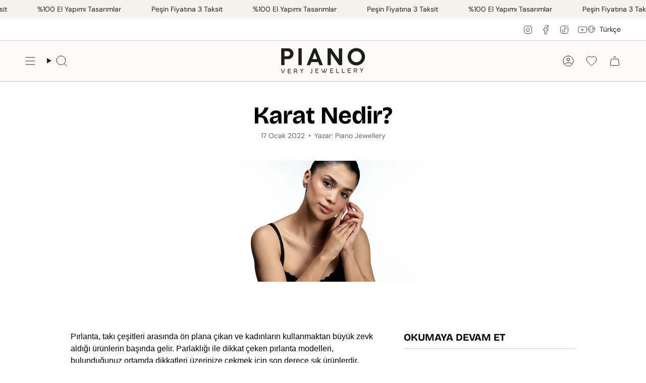

--- FILE ---
content_type: text/html
request_url: https://pianojewellery.hellosmpl.com/storage.html?s=https://www.pianojewellery.com
body_size: 359
content:
<script>var SD = ((window.location.href.split("?")[1] || "").split("&").find(function(item) {return item.indexOf("s") != -1;}) || "=").split("=")[1];var DL = ["pianojewellery.com"];if(DL.find(function(item){return new RegExp(('^' + item.replace(/\./g, '\\.').replace(/\*/g, '([a-zA-Z0-9-_])+') + '$')).test(SD.replace(/(http|https):\/\//, '').split('?')[0].replace('www.','')); })) {window.addEventListener("message",function(e){if(e.data.type!="8digits-storage") return;var k;try{k=eval("("+decodeURI(e.data.p1)+")("+e.data.dt+")")}catch(e){k={__err:1,n:e.name,m:e.message}}e.source.postMessage({type:"8digits-storage",p2:k,hs:event.data.hs}, SD)},false);window.top.postMessage({type:"8digits-storage-load",data:localStorage.getItem("8digits")}, SD);}</script><script defer src="https://static.cloudflareinsights.com/beacon.min.js/vcd15cbe7772f49c399c6a5babf22c1241717689176015" integrity="sha512-ZpsOmlRQV6y907TI0dKBHq9Md29nnaEIPlkf84rnaERnq6zvWvPUqr2ft8M1aS28oN72PdrCzSjY4U6VaAw1EQ==" data-cf-beacon='{"version":"2024.11.0","token":"bf7245eb843442538a56ddd1cf48b015","r":1,"server_timing":{"name":{"cfCacheStatus":true,"cfEdge":true,"cfExtPri":true,"cfL4":true,"cfOrigin":true,"cfSpeedBrain":true},"location_startswith":null}}' crossorigin="anonymous"></script>


--- FILE ---
content_type: text/css
request_url: https://www.pianojewellery.com/cdn/shop/t/32/assets/rdm-bb.css?v=155944350662189653041764791303
body_size: 193
content:
.rdm-simge-list-wrapper{display:flex;justify-content:flex-start;align-items:center;flex-wrap:wrap;margin-top:15px;position:absolute;bottom:10px;left:8px;z-index:2;flex-direction:column}.rdm-simge-list-box{display:flex;align-items:center;padding:5px 15px;margin:2px}.rdm-simge-list-box img{width:15px;height:15px;margin-right:10px}.rdm-simge-list-box p{margin:0;font-size:13px}@media (max-width: 767px){.rdm-simge-list-box img{display:none}.rdm-simge-list-box p{font-size:11px}.rdm-simge-list-box{flex:0 0 46%;padding:1px 5px}}.rdm-simge-wrapper{display:flex;justify-content:flex-start;align-items:center;flex-wrap:wrap;margin-top:15px}.rdm-simge-box{display:flex;align-items:center;padding:10px 8px;margin:5px}.rdm-simge-box img{width:20px;height:20px;margin-right:10px}.rdm-simge-box p{margin:0;font-size:13px}@media (max-width: 767px){.rdm-simge-box{flex:0 0 46%}}#ymq_drag{background:#fff}.payment-table{width:100%;border-collapse:collapse;margin-bottom:10px}.payment-table td{border:1px solid #ddd;padding:8px;text-align:center}.rdm-bb-size-popup{display:none;position:fixed;z-index:999;left:0;top:0;width:100%;height:100%;overflow:auto;background-color:#0006}.rdm-bb-size-popup-content{background-color:#fefefe;margin:10% auto;padding:20px;border:1px solid #888;width:80%;max-width:500px}.rdm-bb-size-popup-content>h2{text-align:center;font-size:16px;font-weight:700}.rdm-bb-size-popup-content>p{background-color:#ffdd39;color:#000;text-align:center;padding:10px;margin-top:10px;bottom:10px;font-size:13px;line-height:15px;font-weight:700}.image-container{margin-top:10px;margin-bottom:10px}.image-container img{vertical-align:middle;max-width:100%}.rdm-bb-size-popup-close{color:#aaa;float:right;font-size:28px;font-weight:700;margin-top:-10px}.rdm-bb-size-popup-close:hover,.rdm-bb-size-popup-close:focus{color:#000;text-decoration:none;cursor:pointer}#rdm-bb-form{display:flex;justify-content:center;flex-direction:column}#rdm-bb-form label{display:block;margin-bottom:5px;margin-top:20px;font-weight:700}#rdm-bb-form input[type=number]{padding:5px;border:none;border-bottom:1px solid #ccc;width:100%}#rdm-bb-calculate-button{background-color:#0808a4;border:none;color:#fff;padding:10px 20px;text-align:center;text-decoration:none;display:inline-block;font-size:16px;margin-top:10px;cursor:pointer;max-width:100px}#rdm-bb-size-result{margin-top:20px;font-weight:700;font-size:18px}@media only screen and (max-width: 600px){.rdm-bb-size-popup-content{margin:15% auto}.rdm-bb-size-popup-close{margin-top:-20px}#rdm-bb-form input[type=number],#rdm-bb-calculate-button{max-width:100%}}.roma-onizleme{background-repeat:no-repeat;background-position:0 center;background-size:cover;width:250px!important;height:175px;margin:0 auto;background-image:url(/cdn/shop/files/yellow_preview_outside_bg.avif?v=1723466664)}.roma-onizleme .ymq_custome_text,.roma-onizleme .ymq-option-custome-text{font-size:28px!important;text-align:center;position:relative;top:50%;transform:translateY(-50%);overflow:hidden;color:#000;white-space:nowrap;line-height:normal}@media only screen and (max-width: 575px){#wheelify-spin_a_sale_cc_store_front_module.wheelify-wrapper-spinner{width:75%!important;min-width:unset!important;left:unset!important;margin-left:unset!important}#wheelify-spin_a_sale_cc_store_front_module.wheelify-wrapper-spinner .iti__tel-input{padding-left:30%!important}#wheelify-spin_a_sale_cc_store_front_module .wheelify-ContentRight{position:relative!important}#wheelify-spin_a_sale_cc_store_front_module .wheelify-wheelContainer{position:absolute!important}#wheelify-spin_a_sale_cc_store_front_module .wheelify-wheelContainer .spinny-wheel-container{margin-top:80px}#wheelify-spin_a_sale_cc_store_front_module .wheelify-close-button{position:absolute!important}}
/*# sourceMappingURL=/cdn/shop/t/32/assets/rdm-bb.css.map?v=155944350662189653041764791303 */


--- FILE ---
content_type: text/css
request_url: https://www.pianojewellery.com/cdn/shop/t/32/assets/wishlist.css?v=168596959330019103521765402796
body_size: 503
content:
.wishlist-button{position:absolute;top:12px;right:12px;z-index:10;display:flex;align-items:center;justify-content:center;width:40px;height:40px;padding:0;background:#fffffff2;border:none;border-radius:50%;cursor:pointer;transition:all .3s cubic-bezier(.4,0,.2,1);box-shadow:0 2px 8px #0000001a;-webkit-backdrop-filter:blur(10px);backdrop-filter:blur(10px)}.wishlist-button:hover{background:#fff;box-shadow:0 4px 12px #00000026;transform:scale(1.05)}.wishlist-button:active{transform:scale(.95)}.wishlist-button:focus-visible{outline:2px solid var(--color-primary, #000);outline-offset:2px}.wishlist-button__icon{width:20px;height:20px;transition:all .3s cubic-bezier(.4,0,.2,1)}.wishlist-button__icon svg{width:100%;height:100%;fill:none;stroke:currentColor;stroke-width:2;stroke-linecap:round;stroke-linejoin:round;color:#333;transition:all .3s ease}.wishlist-button.is-active .wishlist-button__icon svg{fill:#e74c3c;stroke:#e74c3c;animation:heartBeat .5s ease}@keyframes heartBeat{0%,to{transform:scale(1)}25%{transform:scale(1.3)}50%{transform:scale(1)}75%{transform:scale(1.15)}}.wishlist-button.is-loading{pointer-events:none;opacity:.6}.wishlist-button.is-loading .wishlist-button__icon{animation:spin 1s linear infinite}@keyframes spin{0%{transform:rotate(0)}to{transform:rotate(360deg)}}.wishlist-notification{position:fixed;bottom:24px;left:50%;transform:translate(-50%) translateY(100px);z-index:9999;background:#000000e6;color:#fff;padding:16px 24px;border-radius:50px;box-shadow:0 8px 32px #0000004d;opacity:0;transition:all .3s cubic-bezier(.4,0,.2,1);-webkit-backdrop-filter:blur(10px);backdrop-filter:blur(10px);pointer-events:auto}.wishlist-notification.is-visible{transform:translate(-50%) translateY(0);opacity:1}.wishlist-notification__content{display:flex;align-items:center;gap:12px;font-size:14px;font-weight:500;white-space:nowrap}.wishlist-notification__content svg{flex-shrink:0}.wishlist-notification__link{color:#fff;text-decoration:underline;font-weight:600;margin-left:8px;transition:opacity .2s ease}.wishlist-notification__link:hover{opacity:.8;color:#fff}.wishlist-count{display:inline-flex;align-items:center;justify-content:center;min-width:20px;height:20px;padding:0 6px;background:#e74c3c;color:#fff;font-size:11px;font-weight:600;border-radius:10px;line-height:1}.wishlist-count.hidden{display:none}.wishlist-grid{display:grid;grid-template-columns:repeat(auto-fill,minmax(280px,1fr));gap:32px;padding:0;margin:40px 0}@media (max-width: 768px){.wishlist-grid{grid-template-columns:repeat(auto-fill,minmax(160px,1fr));gap:16px}}.wishlist-empty{display:flex;flex-direction:column;align-items:center;justify-content:center;padding:80px 20px;text-align:center}.wishlist-empty__icon{width:80px;height:80px;margin-bottom:24px;color:#ddd}.wishlist-empty__title{font-size:24px;font-weight:600;margin-bottom:12px;color:#333}.wishlist-empty__text{font-size:16px;color:#666;margin-bottom:32px;max-width:400px}.wishlist-empty__button{display:inline-flex;align-items:center;justify-content:center;padding:14px 32px;background:#000;color:#fff;text-decoration:none;border-radius:4px;font-weight:500;transition:all .3s ease}.wishlist-empty__button:hover{background:#333;transform:translateY(-2px);box-shadow:0 4px 12px #0003}.wishlist-header{display:flex;align-items:center;justify-content:space-between;margin-bottom:32px;padding-bottom:24px;border-bottom:1px solid #eee}.wishlist-header__title{font-size:32px;font-weight:600;margin:0}.wishlist-header__count{color:#666;font-size:16px;margin-left:12px}.wishlist-header__clear{padding:10px 20px;background:transparent;border:1px solid #ddd;border-radius:4px;color:#666;font-size:14px;cursor:pointer;transition:all .3s ease}.wishlist-header__clear:hover{background:#f5f5f5;border-color:#999;color:#333}@media (max-width: 768px){.wishlist-button{width:36px;height:36px;top:8px;right:8px}.wishlist-button__icon{width:18px;height:18px}.wishlist-notification{bottom:16px;left:16px;right:16px;transform:translate(0) translateY(100px)}.wishlist-notification.is-visible{transform:translate(0) translateY(0)}.wishlist-header{flex-direction:column;align-items:flex-start;gap:16px}.wishlist-header__clear{width:100%}}.product-item,.product-item__bg{position:relative}.product-item:hover .wishlist-button{box-shadow:0 6px 16px #0003}@media (prefers-contrast: high){.wishlist-button{border:2px solid currentColor}.wishlist-button.is-active{background:#e74c3c}.wishlist-button.is-active .wishlist-button__icon svg{stroke:#fff}}.product-item__image,.product-item__bg img,.product-item img,.product-item__bg{position:relative;z-index:1}.wishlist-button{z-index:10!important}@media print{.wishlist-button,.wishlist-notification{display:none!important}}
/*# sourceMappingURL=/cdn/shop/t/32/assets/wishlist.css.map?v=168596959330019103521765402796 */


--- FILE ---
content_type: text/javascript; charset=utf-8
request_url: https://www.pianojewellery.com/products/cicek-form-incili-altin-kolye.js
body_size: 1561
content:
{"id":8166648447091,"title":"Çiçek Form İncili Altın Kolye","handle":"cicek-form-incili-altin-kolye","description":"\u003cdiv style=\"width: 100%; padding: 10px; background: #F7F7F7; margin-top: 20px; border-radius: 15px;\"\u003e\n\u003ch2 style=\"font-size: 18px; margin-top: 10px;\"\u003e\u003cstrong\u003eSertifika Bilgileri\u003c\/strong\u003e\u003c\/h2\u003e\n\u003cbr\u003e\n\u003cp\u003e\u003cbr\u003e\u003c\/p\u003e\n\u003ch3\u003e\n\u003cstrong\u003eÜrün Kodu : PHP0068\u003c\/strong\u003e\u003cstrong\u003e\u003c\/strong\u003e\n\u003c\/h3\u003e\n\u003cbr\u003e\n\u003cp\u003e\u003cspan\u003e43 cm + 2 cm (uzatmalı) altın zinciriyle birlikte satılmaktadır.\u003c\/span\u003e\u003cspan\u003e\u003c\/span\u003e\u003cspan\u003e\u003c\/span\u003e\u003cbr\u003e\u003c\/p\u003e\n\u003cp\u003e \u003c\/p\u003e\n\u003cbr\u003e\u003chr\u003e\n\u003ctable cellpadding=\"0\" cellspacing=\"0\" border=\"0\" width=\"100%\"\u003e\n\u003ctbody\u003e\n\u003ctr\u003e\n\u003ctd\u003e\u003cstrong\u003eAyar\u003c\/strong\u003e\u003c\/td\u003e\n\u003ctd\u003e\u003cstrong\u003eAğırlık\u003c\/strong\u003e\u003c\/td\u003e\n\u003ctd style=\"text-align: center;\"\u003e\n\u003cstrong\u003eTaş\u003c\/strong\u003e\u003cbr\u003e\n\u003c\/td\u003e\n\u003ctd style=\"text-align: center;\"\u003e\n\u003cstrong\u003eUzunluk\u003c\/strong\u003e\u003cbr\u003e\n\u003c\/td\u003e\n\u003ctd style=\"text-align: center;\"\u003e\u003cstrong\u003eRenk\u003c\/strong\u003e\u003c\/td\u003e\n\u003c\/tr\u003e\n\u003ctr\u003e\n\u003ctd\u003e14 Ayar\u003cbr\u003e\n\u003c\/td\u003e\n\u003ctd\u003e3.10 Gr\u003cbr\u003e\n\u003c\/td\u003e\n\u003ctd style=\"text-align: center;\"\u003eİnci\u003c\/td\u003e\n\u003ctd style=\"text-align: center;\"\u003e43 cm + 2 cm (uzatmalı)\u003c\/td\u003e\n\u003ctd style=\"text-align: center;\"\u003eSarı-Rose-Beyaz Altın\u003cbr\u003e\n\u003c\/td\u003e\n\u003c\/tr\u003e\n\u003c\/tbody\u003e\n\u003c\/table\u003e\n\u003chr\u003e\n\u003cp style=\"text-align: center;\"\u003e\u003cbr\u003e\u003c\/p\u003e\n\u003cp style=\"text-align: left;\"\u003eHypoallergenic, Nikel ve Kadmiyum içermez. AB standartlarına uygun üretim.\u003c\/p\u003e\n\u003cp style=\"text-align: center;\"\u003e\u003cbr\u003e\u003c\/p\u003e\n\u003cp style=\"text-align: left;\"\u003e\u003cb\u003eÇİÇEK FORM İNCİLİ ALTIN KOLYE\u003c\/b\u003e\u003cbr\u003e\u003cmeta charset=\"utf-8\"\u003e\u003c\/p\u003e\n\u003cp data-path-to-node=\"1\"\u003e14 ayar altından asaletle tasarlanan bu Çiçek Form İncili Altın Kolye, doğanın zarafetini boynunuza taşıyor. Merkezindeki ışıltılı zirkon taş, etrafını saran altı adet narin inci ile birleşerek çiçek formunda büyüleyici bir kontrast oluşturur. Hem klasik hem de romantik bir şıklık sunan bu altın kolye, her anınıza eşsiz bir zarafet katacaktır.\u003c\/p\u003e\n\u003c\/div\u003e","published_at":"2026-01-09T12:17:35+03:00","created_at":"2026-01-07T14:17:11+03:00","vendor":"Piano Jewellery","type":"Kolye","tags":["activenomottomocha240225","activepriceupdated21082024","activepriceupdated25092024","altincizgisizpriceupdated05112024","altinpriceupdated28032025","Altın İnci Kolye","Altın Taşlı Kolye","cizgisiz170126","cizgisizfiyatli051124","cizgisizfiyatli250624","cizgisizup250624","İnci","İnci Kolye","İnci Takı","priceupdated21042024","pu190126","Taşlı Kolye","up250916v2","up251006v1","up251016v1","updateprice200903"],"price":3373000,"price_min":3373000,"price_max":3373000,"available":true,"price_varies":false,"compare_at_price":0,"compare_at_price_min":0,"compare_at_price_max":0,"compare_at_price_varies":false,"variants":[{"id":44216365252723,"title":"Sarı Altın","option1":"Sarı Altın","option2":null,"option3":null,"sku":"PHP0068","requires_shipping":true,"taxable":true,"featured_image":{"id":39706701791347,"product_id":8166648447091,"position":1,"created_at":"2026-01-07T14:23:57+03:00","updated_at":"2026-01-07T14:24:23+03:00","alt":"Çiçek Form İncili Altın Kolye \/ 14 Ayar Sarı Altın","width":2000,"height":2000,"src":"https:\/\/cdn.shopify.com\/s\/files\/1\/0558\/8303\/8835\/files\/PHX0068-PSariAltin.jpg?v=1767785063","variant_ids":[44216365252723]},"available":true,"name":"Çiçek Form İncili Altın Kolye - Sarı Altın","public_title":"Sarı Altın","options":["Sarı Altın"],"price":3373000,"weight":3,"compare_at_price":0,"inventory_management":null,"barcode":"","featured_media":{"alt":"Çiçek Form İncili Altın Kolye \/ 14 Ayar Sarı Altın","id":30717221372019,"position":1,"preview_image":{"aspect_ratio":1.0,"height":2000,"width":2000,"src":"https:\/\/cdn.shopify.com\/s\/files\/1\/0558\/8303\/8835\/files\/PHX0068-PSariAltin.jpg?v=1767785063"}},"requires_selling_plan":false,"selling_plan_allocations":[]},{"id":44216365285491,"title":"Rose Altın","option1":"Rose Altın","option2":null,"option3":null,"sku":"PHP0068","requires_shipping":true,"taxable":true,"featured_image":{"id":39706701758579,"product_id":8166648447091,"position":3,"created_at":"2026-01-07T14:23:57+03:00","updated_at":"2026-01-07T14:24:23+03:00","alt":"Çiçek Form İncili Altın Kolye \/ 14 Ayar Rose Altın","width":2000,"height":2000,"src":"https:\/\/cdn.shopify.com\/s\/files\/1\/0558\/8303\/8835\/files\/PHX0068-PRoseAltin.jpg?v=1767785063","variant_ids":[44216365285491]},"available":true,"name":"Çiçek Form İncili Altın Kolye - Rose Altın","public_title":"Rose Altın","options":["Rose Altın"],"price":3373000,"weight":3,"compare_at_price":0,"inventory_management":null,"barcode":"","featured_media":{"alt":"Çiçek Form İncili Altın Kolye \/ 14 Ayar Rose Altın","id":30717221339251,"position":3,"preview_image":{"aspect_ratio":1.0,"height":2000,"width":2000,"src":"https:\/\/cdn.shopify.com\/s\/files\/1\/0558\/8303\/8835\/files\/PHX0068-PRoseAltin.jpg?v=1767785063"}},"requires_selling_plan":false,"selling_plan_allocations":[]},{"id":44216365318259,"title":"Beyaz Altın","option1":"Beyaz Altın","option2":null,"option3":null,"sku":"PHP0068","requires_shipping":true,"taxable":true,"featured_image":{"id":39706701889651,"product_id":8166648447091,"position":5,"created_at":"2026-01-07T14:23:57+03:00","updated_at":"2026-01-07T14:24:23+03:00","alt":"Çiçek Form İncili Altın Kolye \/ 14 Ayar Beyaz Altın","width":2000,"height":2000,"src":"https:\/\/cdn.shopify.com\/s\/files\/1\/0558\/8303\/8835\/files\/PHX0068-PBeyazAltin.jpg?v=1767785063","variant_ids":[44216365318259]},"available":true,"name":"Çiçek Form İncili Altın Kolye - Beyaz Altın","public_title":"Beyaz Altın","options":["Beyaz Altın"],"price":3373000,"weight":3,"compare_at_price":0,"inventory_management":null,"barcode":"","featured_media":{"alt":"Çiçek Form İncili Altın Kolye \/ 14 Ayar Beyaz Altın","id":30717221470323,"position":5,"preview_image":{"aspect_ratio":1.0,"height":2000,"width":2000,"src":"https:\/\/cdn.shopify.com\/s\/files\/1\/0558\/8303\/8835\/files\/PHX0068-PBeyazAltin.jpg?v=1767785063"}},"requires_selling_plan":false,"selling_plan_allocations":[]}],"images":["\/\/cdn.shopify.com\/s\/files\/1\/0558\/8303\/8835\/files\/PHX0068-PSariAltin.jpg?v=1767785063","\/\/cdn.shopify.com\/s\/files\/1\/0558\/8303\/8835\/files\/PHX0068-PModel.jpg?v=1767785063","\/\/cdn.shopify.com\/s\/files\/1\/0558\/8303\/8835\/files\/PHX0068-PRoseAltin.jpg?v=1767785063","\/\/cdn.shopify.com\/s\/files\/1\/0558\/8303\/8835\/files\/PHX0068-PModel2.jpg?v=1767785063","\/\/cdn.shopify.com\/s\/files\/1\/0558\/8303\/8835\/files\/PHX0068-PBeyazAltin.jpg?v=1767785063","\/\/cdn.shopify.com\/s\/files\/1\/0558\/8303\/8835\/files\/PHX0068Set_561159cc-2be4-4958-91dc-77c8221d02ac.jpg?v=1767785038","\/\/cdn.shopify.com\/s\/files\/1\/0558\/8303\/8835\/files\/sertifika2_jpg_96ac5410-a80c-40cb-8df1-d92eb2ce08d2.jpg?v=1769002064"],"featured_image":"\/\/cdn.shopify.com\/s\/files\/1\/0558\/8303\/8835\/files\/PHX0068-PSariAltin.jpg?v=1767785063","options":[{"name":"Maden Rengi","position":1,"values":["Sarı Altın","Rose Altın","Beyaz Altın"]}],"url":"\/products\/cicek-form-incili-altin-kolye","media":[{"alt":"Çiçek Form İncili Altın Kolye \/ 14 Ayar Sarı Altın","id":30717221372019,"position":1,"preview_image":{"aspect_ratio":1.0,"height":2000,"width":2000,"src":"https:\/\/cdn.shopify.com\/s\/files\/1\/0558\/8303\/8835\/files\/PHX0068-PSariAltin.jpg?v=1767785063"},"aspect_ratio":1.0,"height":2000,"media_type":"image","src":"https:\/\/cdn.shopify.com\/s\/files\/1\/0558\/8303\/8835\/files\/PHX0068-PSariAltin.jpg?v=1767785063","width":2000},{"alt":"Çiçek Form İncili Altın Kolye \/ 14 Ayar Sarı Altın","id":30717221404787,"position":2,"preview_image":{"aspect_ratio":1.0,"height":2000,"width":2000,"src":"https:\/\/cdn.shopify.com\/s\/files\/1\/0558\/8303\/8835\/files\/PHX0068-PModel.jpg?v=1767785063"},"aspect_ratio":1.0,"height":2000,"media_type":"image","src":"https:\/\/cdn.shopify.com\/s\/files\/1\/0558\/8303\/8835\/files\/PHX0068-PModel.jpg?v=1767785063","width":2000},{"alt":"Çiçek Form İncili Altın Kolye \/ 14 Ayar Rose Altın","id":30717221339251,"position":3,"preview_image":{"aspect_ratio":1.0,"height":2000,"width":2000,"src":"https:\/\/cdn.shopify.com\/s\/files\/1\/0558\/8303\/8835\/files\/PHX0068-PRoseAltin.jpg?v=1767785063"},"aspect_ratio":1.0,"height":2000,"media_type":"image","src":"https:\/\/cdn.shopify.com\/s\/files\/1\/0558\/8303\/8835\/files\/PHX0068-PRoseAltin.jpg?v=1767785063","width":2000},{"alt":"Çiçek Form İncili Altın Kolye \/ 14 Ayar Sarı Altın","id":30717221437555,"position":4,"preview_image":{"aspect_ratio":1.0,"height":2000,"width":2000,"src":"https:\/\/cdn.shopify.com\/s\/files\/1\/0558\/8303\/8835\/files\/PHX0068-PModel2.jpg?v=1767785063"},"aspect_ratio":1.0,"height":2000,"media_type":"image","src":"https:\/\/cdn.shopify.com\/s\/files\/1\/0558\/8303\/8835\/files\/PHX0068-PModel2.jpg?v=1767785063","width":2000},{"alt":"Çiçek Form İncili Altın Kolye \/ 14 Ayar Beyaz Altın","id":30717221470323,"position":5,"preview_image":{"aspect_ratio":1.0,"height":2000,"width":2000,"src":"https:\/\/cdn.shopify.com\/s\/files\/1\/0558\/8303\/8835\/files\/PHX0068-PBeyazAltin.jpg?v=1767785063"},"aspect_ratio":1.0,"height":2000,"media_type":"image","src":"https:\/\/cdn.shopify.com\/s\/files\/1\/0558\/8303\/8835\/files\/PHX0068-PBeyazAltin.jpg?v=1767785063","width":2000},{"alt":"Çiçek Form İncili Altın Kolye \/ 14 Ayar Sarı Altın","id":30717221503091,"position":6,"preview_image":{"aspect_ratio":1.0,"height":2000,"width":2000,"src":"https:\/\/cdn.shopify.com\/s\/files\/1\/0558\/8303\/8835\/files\/PHX0068Set_561159cc-2be4-4958-91dc-77c8221d02ac.jpg?v=1767785038"},"aspect_ratio":1.0,"height":2000,"media_type":"image","src":"https:\/\/cdn.shopify.com\/s\/files\/1\/0558\/8303\/8835\/files\/PHX0068Set_561159cc-2be4-4958-91dc-77c8221d02ac.jpg?v=1767785038","width":2000},{"alt":null,"id":30788632150131,"position":7,"preview_image":{"aspect_ratio":1.0,"height":2048,"width":2048,"src":"https:\/\/cdn.shopify.com\/s\/files\/1\/0558\/8303\/8835\/files\/sertifika2_jpg_96ac5410-a80c-40cb-8df1-d92eb2ce08d2.jpg?v=1769002064"},"aspect_ratio":1.0,"height":2048,"media_type":"image","src":"https:\/\/cdn.shopify.com\/s\/files\/1\/0558\/8303\/8835\/files\/sertifika2_jpg_96ac5410-a80c-40cb-8df1-d92eb2ce08d2.jpg?v=1769002064","width":2048}],"requires_selling_plan":false,"selling_plan_groups":[]}

--- FILE ---
content_type: text/javascript; charset=utf-8
request_url: https://www.pianojewellery.com/products/cicek-form-incili-tasli-altin-kupe.js
body_size: 1436
content:
{"id":8168097644659,"title":"Çiçek Form İncili Taşlı Altın Küpe","handle":"cicek-form-incili-tasli-altin-kupe","description":"\u003cdiv style=\"width: 100%; padding: 10px; background: #F7F7F7; margin-top: 20px; border-radius: 15px;\"\u003e\n\u003ch2 style=\"font-size: 18px; margin-top: 10px;\"\u003e\u003cstrong\u003eSertifika Bilgileri\u003c\/strong\u003e\u003c\/h2\u003e\n\u003cbr\u003e\n\u003cp\u003e\u003cbr\u003e\u003c\/p\u003e\n\u003ch3\u003e\u003cstrong\u003eÜrün Kodu : PHE0068\u003c\/strong\u003e\u003c\/h3\u003e\n\u003cbr\u003e\n\u003cp\u003e\u003cstrong\u003eGram ve fiyat bilgisi \u003cspan style=\"color: rgb(255, 42, 0);\"\u003eçift küpe\u003c\/span\u003e için geçerlidir.\u003c\/strong\u003e\u003cbr\u003e\u003cbr\u003e\u003c\/p\u003e\n\u003chr\u003e\n\u003ctable width=\"100%\" border=\"0\" cellspacing=\"0\" cellpadding=\"0\" style=\"height: 39.1876px;\"\u003e\n\u003ctbody\u003e\n\u003ctr style=\"height: 19.5938px;\"\u003e\n\u003ctd style=\"height: 19.5938px;\"\u003e\u003cstrong\u003eAyar\u003c\/strong\u003e\u003c\/td\u003e\n\u003ctd style=\"height: 19.5938px;\"\u003e\u003cstrong\u003eAğırlık\u003c\/strong\u003e\u003c\/td\u003e\n\u003ctd style=\"text-align: center; height: 19.5938px;\"\u003e\n\u003cstrong\u003eTaş\u003c\/strong\u003e\u003cbr\u003e\n\u003c\/td\u003e\n\u003ctd style=\"text-align: center; height: 19.5938px;\"\u003e\u003cstrong\u003eRenk\u003c\/strong\u003e\u003c\/td\u003e\n\u003c\/tr\u003e\n\u003ctr style=\"height: 19.5938px;\"\u003e\n\u003ctd style=\"height: 19.5938px;\"\u003e14 Ayar\u003cbr\u003e\n\u003c\/td\u003e\n\u003ctd style=\"height: 19.5938px;\"\u003e1.90 Gr\u003cbr\u003e\n\u003c\/td\u003e\n\u003ctd style=\"text-align: center; height: 19.5938px;\"\u003eAAA+ Zircon - İnci\u003cbr\u003e\n\u003c\/td\u003e\n\u003ctd style=\"text-align: center; height: 19.5938px;\"\u003eSarı - Rose - Beyaz Altın\u003cbr\u003e\n\u003c\/td\u003e\n\u003c\/tr\u003e\n\u003c\/tbody\u003e\n\u003c\/table\u003e\n\u003chr\u003e\n\u003cp style=\"text-align: center;\"\u003e \u003c\/p\u003e\n\u003cp style=\"text-align: left;\"\u003e\u003cspan\u003eHypoallergenic\u003c\/span\u003e, Nikel ve Kadmiyum içermez. AB standartlarına uygun üretim.\u003c\/p\u003e\n\u003cp style=\"text-align: center;\"\u003e\u003cbr\u003e\u003c\/p\u003e\n\u003cp style=\"text-align: left;\"\u003e\u003cb\u003eÇİÇEK FORM İNCİLİ ALTIN KÜPE\u003c\/b\u003e\u003cbr\u003e\u003cbr\u003e\u003c\/p\u003e\n\u003cp style=\"text-align: left;\"\u003e\u003cmeta charset=\"utf-8\"\u003e14 ayar altından zarafetle işlenen bu Çiçek Form İncili Altın Küpe, doğanın romantik ışıltısını kulaklarınıza taşır. Merkezdeki parlak zirkon taş, çevresini saran altı adet narin inci ile birleşerek çiçek formunda kusursuz bir uyum sunar. Hem günlük şıklığınızı tamamlayacak hem de özel günlerinize eşlik edecek bu altın küpe, zamansız ve asil bir hediyedir.\u003c\/p\u003e\n\u003c\/div\u003e","published_at":"2026-01-13T11:36:40+03:00","created_at":"2026-01-09T14:29:33+03:00","vendor":"Piano Jewellery","type":"Küpe","tags":["Altın Taşlı Küpe","cizgisiz170126","cizgisizfiyatli051124","cizgisizfiyatli250624","cizgisizup250624","İnci","İnci Altın","İnci Küpe","İnci Takı","pu190126","Taşlı Küpe","up250916v2","up251006v1","up251016v1","updateprice200903"],"price":2019600,"price_min":2019600,"price_max":2019600,"available":true,"price_varies":false,"compare_at_price":0,"compare_at_price_min":0,"compare_at_price_max":0,"compare_at_price_varies":false,"variants":[{"id":44220271296627,"title":"Sarı Altın","option1":"Sarı Altın","option2":null,"option3":null,"sku":"PHE0068","requires_shipping":true,"taxable":true,"featured_image":{"id":39718810714227,"product_id":8168097644659,"position":1,"created_at":"2026-01-09T15:21:33+03:00","updated_at":"2026-01-09T15:22:37+03:00","alt":"Çiçek Form İncili Altın Küpe \/ 14 Ayar Sarı Altın","width":2000,"height":2000,"src":"https:\/\/cdn.shopify.com\/s\/files\/1\/0558\/8303\/8835\/files\/PHX0068-ESariAltin.jpg?v=1767961357","variant_ids":[44220271296627]},"available":true,"name":"Çiçek Form İncili Taşlı Altın Küpe - Sarı Altın","public_title":"Sarı Altın","options":["Sarı Altın"],"price":2019600,"weight":2,"compare_at_price":0,"inventory_management":null,"barcode":"","featured_media":{"alt":"Çiçek Form İncili Altın Küpe \/ 14 Ayar Sarı Altın","id":30728837431411,"position":1,"preview_image":{"aspect_ratio":1.0,"height":2000,"width":2000,"src":"https:\/\/cdn.shopify.com\/s\/files\/1\/0558\/8303\/8835\/files\/PHX0068-ESariAltin.jpg?v=1767961357"}},"requires_selling_plan":false,"selling_plan_allocations":[]},{"id":44220271329395,"title":"Rose Altın","option1":"Rose Altın","option2":null,"option3":null,"sku":"PHE0068","requires_shipping":true,"taxable":true,"featured_image":{"id":39718810681459,"product_id":8168097644659,"position":3,"created_at":"2026-01-09T15:21:33+03:00","updated_at":"2026-01-09T15:22:37+03:00","alt":"Çiçek Form İncili Altın Küpe \/ 14 Ayar Rose Altın","width":2000,"height":2000,"src":"https:\/\/cdn.shopify.com\/s\/files\/1\/0558\/8303\/8835\/files\/PHX0068-ERoseAltin.jpg?v=1767961357","variant_ids":[44220271329395]},"available":true,"name":"Çiçek Form İncili Taşlı Altın Küpe - Rose Altın","public_title":"Rose Altın","options":["Rose Altın"],"price":2019600,"weight":2,"compare_at_price":0,"inventory_management":null,"barcode":"","featured_media":{"alt":"Çiçek Form İncili Altın Küpe \/ 14 Ayar Rose Altın","id":30728837398643,"position":3,"preview_image":{"aspect_ratio":1.0,"height":2000,"width":2000,"src":"https:\/\/cdn.shopify.com\/s\/files\/1\/0558\/8303\/8835\/files\/PHX0068-ERoseAltin.jpg?v=1767961357"}},"requires_selling_plan":false,"selling_plan_allocations":[]},{"id":44220271362163,"title":"Beyaz Altın","option1":"Beyaz Altın","option2":null,"option3":null,"sku":"PHE0068","requires_shipping":true,"taxable":true,"featured_image":{"id":39718810583155,"product_id":8168097644659,"position":5,"created_at":"2026-01-09T15:21:33+03:00","updated_at":"2026-01-09T15:22:37+03:00","alt":"Çiçek Form İncili Altın Küpe \/ 14 Ayar Beyaz Altın","width":2000,"height":2000,"src":"https:\/\/cdn.shopify.com\/s\/files\/1\/0558\/8303\/8835\/files\/PHX0068-EBeyazAltin.jpg?v=1767961357","variant_ids":[44220271362163]},"available":true,"name":"Çiçek Form İncili Taşlı Altın Küpe - Beyaz Altın","public_title":"Beyaz Altın","options":["Beyaz Altın"],"price":2019600,"weight":2,"compare_at_price":0,"inventory_management":null,"barcode":"","featured_media":{"alt":"Çiçek Form İncili Altın Küpe \/ 14 Ayar Beyaz Altın","id":30728837300339,"position":5,"preview_image":{"aspect_ratio":1.0,"height":2000,"width":2000,"src":"https:\/\/cdn.shopify.com\/s\/files\/1\/0558\/8303\/8835\/files\/PHX0068-EBeyazAltin.jpg?v=1767961357"}},"requires_selling_plan":false,"selling_plan_allocations":[]}],"images":["\/\/cdn.shopify.com\/s\/files\/1\/0558\/8303\/8835\/files\/PHX0068-ESariAltin.jpg?v=1767961357","\/\/cdn.shopify.com\/s\/files\/1\/0558\/8303\/8835\/files\/PHX0068-EModel.jpg?v=1767961357","\/\/cdn.shopify.com\/s\/files\/1\/0558\/8303\/8835\/files\/PHX0068-ERoseAltin.jpg?v=1767961357","\/\/cdn.shopify.com\/s\/files\/1\/0558\/8303\/8835\/files\/PHX0068-EModel2.jpg?v=1767961357","\/\/cdn.shopify.com\/s\/files\/1\/0558\/8303\/8835\/files\/PHX0068-EBeyazAltin.jpg?v=1767961357","\/\/cdn.shopify.com\/s\/files\/1\/0558\/8303\/8835\/files\/PHX0068Set_5a03679c-7840-4f92-be11-4824319e5c18.jpg?v=1767961357"],"featured_image":"\/\/cdn.shopify.com\/s\/files\/1\/0558\/8303\/8835\/files\/PHX0068-ESariAltin.jpg?v=1767961357","options":[{"name":"Maden Rengi","position":1,"values":["Sarı Altın","Rose Altın","Beyaz Altın"]}],"url":"\/products\/cicek-form-incili-tasli-altin-kupe","media":[{"alt":"Çiçek Form İncili Altın Küpe \/ 14 Ayar Sarı Altın","id":30728837431411,"position":1,"preview_image":{"aspect_ratio":1.0,"height":2000,"width":2000,"src":"https:\/\/cdn.shopify.com\/s\/files\/1\/0558\/8303\/8835\/files\/PHX0068-ESariAltin.jpg?v=1767961357"},"aspect_ratio":1.0,"height":2000,"media_type":"image","src":"https:\/\/cdn.shopify.com\/s\/files\/1\/0558\/8303\/8835\/files\/PHX0068-ESariAltin.jpg?v=1767961357","width":2000},{"alt":"Çiçek Form İncili Altın Küpe \/ 14 Ayar Sarı Altın","id":30728837365875,"position":2,"preview_image":{"aspect_ratio":1.0,"height":2000,"width":2000,"src":"https:\/\/cdn.shopify.com\/s\/files\/1\/0558\/8303\/8835\/files\/PHX0068-EModel.jpg?v=1767961357"},"aspect_ratio":1.0,"height":2000,"media_type":"image","src":"https:\/\/cdn.shopify.com\/s\/files\/1\/0558\/8303\/8835\/files\/PHX0068-EModel.jpg?v=1767961357","width":2000},{"alt":"Çiçek Form İncili Altın Küpe \/ 14 Ayar Rose Altın","id":30728837398643,"position":3,"preview_image":{"aspect_ratio":1.0,"height":2000,"width":2000,"src":"https:\/\/cdn.shopify.com\/s\/files\/1\/0558\/8303\/8835\/files\/PHX0068-ERoseAltin.jpg?v=1767961357"},"aspect_ratio":1.0,"height":2000,"media_type":"image","src":"https:\/\/cdn.shopify.com\/s\/files\/1\/0558\/8303\/8835\/files\/PHX0068-ERoseAltin.jpg?v=1767961357","width":2000},{"alt":"Çiçek Form İncili Altın Küpe \/ 14 Ayar Sarı Altın","id":30728837333107,"position":4,"preview_image":{"aspect_ratio":1.0,"height":2000,"width":2000,"src":"https:\/\/cdn.shopify.com\/s\/files\/1\/0558\/8303\/8835\/files\/PHX0068-EModel2.jpg?v=1767961357"},"aspect_ratio":1.0,"height":2000,"media_type":"image","src":"https:\/\/cdn.shopify.com\/s\/files\/1\/0558\/8303\/8835\/files\/PHX0068-EModel2.jpg?v=1767961357","width":2000},{"alt":"Çiçek Form İncili Altın Küpe \/ 14 Ayar Beyaz Altın","id":30728837300339,"position":5,"preview_image":{"aspect_ratio":1.0,"height":2000,"width":2000,"src":"https:\/\/cdn.shopify.com\/s\/files\/1\/0558\/8303\/8835\/files\/PHX0068-EBeyazAltin.jpg?v=1767961357"},"aspect_ratio":1.0,"height":2000,"media_type":"image","src":"https:\/\/cdn.shopify.com\/s\/files\/1\/0558\/8303\/8835\/files\/PHX0068-EBeyazAltin.jpg?v=1767961357","width":2000},{"alt":"Çiçek Form İncili Altın Küpe \/ 14 Ayar Sarı Altın","id":30728837267571,"position":6,"preview_image":{"aspect_ratio":1.0,"height":2000,"width":2000,"src":"https:\/\/cdn.shopify.com\/s\/files\/1\/0558\/8303\/8835\/files\/PHX0068Set_5a03679c-7840-4f92-be11-4824319e5c18.jpg?v=1767961357"},"aspect_ratio":1.0,"height":2000,"media_type":"image","src":"https:\/\/cdn.shopify.com\/s\/files\/1\/0558\/8303\/8835\/files\/PHX0068Set_5a03679c-7840-4f92-be11-4824319e5c18.jpg?v=1767961357","width":2000}],"requires_selling_plan":false,"selling_plan_groups":[]}

--- FILE ---
content_type: text/javascript; charset=utf-8
request_url: https://www.pianojewellery.com/products/zincir-sallantili-tasli-altin-kupe.js
body_size: 1005
content:
{"id":8166636028019,"title":"Zincir Sallantılı Taşlı Altın Küpe","handle":"zincir-sallantili-tasli-altin-kupe","description":"\u003cdiv style=\"width: 100%; padding: 10px; background: #F7F7F7; margin-top: 20px; border-radius: 15px;\"\u003e\n\u003ch2 style=\"font-size: 18px; margin-top: 10px;\"\u003e\u003cstrong\u003eSertifika Bilgileri\u003c\/strong\u003e\u003c\/h2\u003e\n\u003cbr\u003e\n\u003cp\u003e\u003cbr\u003e\u003c\/p\u003e\n\u003ch3\u003e\u003cstrong\u003eÜrün Kodu : PHE\u003cspan\u003e0060\u003c\/span\u003e\u003c\/strong\u003e\u003c\/h3\u003e\n\u003cbr\u003e\n\u003cp\u003e\u003cstrong\u003eGram ve fiyat bilgisi \u003cspan style=\"color: rgb(255, 42, 0);\"\u003eçift küpe\u003c\/span\u003e için geçerlidir.\u003c\/strong\u003e\u003cbr\u003e\u003cbr\u003e\u003c\/p\u003e\n\u003chr\u003e\n\u003ctable style=\"height: 39.1876px;\" cellpadding=\"0\" cellspacing=\"0\" border=\"0\" width=\"100%\"\u003e\n\u003ctbody\u003e\n\u003ctr style=\"height: 19.5938px;\"\u003e\n\u003ctd style=\"height: 19.5938px;\"\u003e\u003cstrong\u003eAyar\u003c\/strong\u003e\u003c\/td\u003e\n\u003ctd style=\"height: 19.5938px;\"\u003e\u003cstrong\u003eAğırlık\u003c\/strong\u003e\u003c\/td\u003e\n\u003ctd style=\"text-align: center; height: 19.5938px;\"\u003e\n\u003cstrong\u003eTaş\u003c\/strong\u003e\u003cbr\u003e\n\u003c\/td\u003e\n\u003ctd style=\"text-align: center; height: 19.5938px;\"\u003e\u003cstrong\u003eRenk\u003c\/strong\u003e\u003c\/td\u003e\n\u003c\/tr\u003e\n\u003ctr style=\"height: 19.5938px;\"\u003e\n\u003ctd style=\"height: 19.5938px;\"\u003e14 Ayar\u003cbr\u003e\n\u003c\/td\u003e\n\u003ctd style=\"height: 19.5938px;\"\u003e1.90 Gr\u003cbr\u003e\n\u003c\/td\u003e\n\u003ctd style=\"text-align: center; height: 19.5938px;\"\u003eAAA+ Zircon\u003cbr\u003e\n\u003c\/td\u003e\n\u003ctd style=\"text-align: center; height: 19.5938px;\"\u003eSarı - Rose - Beyaz Altın\u003cbr\u003e\n\u003c\/td\u003e\n\u003c\/tr\u003e\n\u003c\/tbody\u003e\n\u003c\/table\u003e\n\u003chr\u003e\n\u003cp style=\"text-align: center;\"\u003e \u003c\/p\u003e\n\u003cp style=\"text-align: left;\"\u003e\u003cspan\u003eHypoallergenic\u003c\/span\u003e, Nikel ve Kadmiyum içermez. AB standartlarına uygun üretim.\u003c\/p\u003e\n\u003cp style=\"text-align: center;\"\u003e\u003cbr\u003e\u003c\/p\u003e\n\u003cp style=\"text-align: left;\"\u003e\u003cb\u003eZİNCİR SALLANTILI TAŞLI ALTIN KÜPE\u003c\/b\u003e\u003cbr\u003e\u003cbr\u003e\u003c\/p\u003e\n\u003cp data-path-to-node=\"1\"\u003e14 ayar altından asaletle tasarlanan bu Zincir Sallantılı Taşlı Küpe, hareketli yapısıyla her adımda büyüleyici bir ışıltı saçar. Üç adet parlak zirkon taşın altından süzülen zarif zincir detayları, tasarıma modern ve dinamik bir şıklık katar. Hem günlük stilinizi hareketlendirmek hem de özel davetlerde fark yaratmak için mükemmel bir altın küpe seçimidir.\u003c\/p\u003e\n\u003c\/div\u003e","published_at":"2026-01-09T11:41:47+03:00","created_at":"2026-01-07T13:56:41+03:00","vendor":"Piano Jewellery","type":"Küpe","tags":["Altın Taşlı Küpe","cizgisiz170126","cizgisizfiyatli051124","cizgisizfiyatli250624","cizgisizup250624","pu190126","Taşlı Küpe","up250916v2","up251006v1","up251016v1","updateprice200903"],"price":2116800,"price_min":2116800,"price_max":2116800,"available":true,"price_varies":false,"compare_at_price":0,"compare_at_price_min":0,"compare_at_price_max":0,"compare_at_price_varies":false,"variants":[{"id":44216302796915,"title":"Sarı Altın","option1":"Sarı Altın","option2":null,"option3":null,"sku":"PHE0060","requires_shipping":true,"taxable":true,"featured_image":{"id":39706616561779,"product_id":8166636028019,"position":1,"created_at":"2026-01-07T13:58:54+03:00","updated_at":"2026-01-07T13:58:56+03:00","alt":"Zincir Sallantılı Taşlı Altın Küpe \/ 14 Ayar Sarı Altın","width":2000,"height":2000,"src":"https:\/\/cdn.shopify.com\/s\/files\/1\/0558\/8303\/8835\/files\/PHX0060SariAltin_1.jpg?v=1767783536","variant_ids":[44216302796915]},"available":true,"name":"Zincir Sallantılı Taşlı Altın Küpe - Sarı Altın","public_title":"Sarı Altın","options":["Sarı Altın"],"price":2116800,"weight":2,"compare_at_price":0,"inventory_management":null,"barcode":"","featured_media":{"alt":"Zincir Sallantılı Taşlı Altın Küpe \/ 14 Ayar Sarı Altın","id":30717141680243,"position":1,"preview_image":{"aspect_ratio":1.0,"height":2000,"width":2000,"src":"https:\/\/cdn.shopify.com\/s\/files\/1\/0558\/8303\/8835\/files\/PHX0060SariAltin_1.jpg?v=1767783536"}},"requires_selling_plan":false,"selling_plan_allocations":[]},{"id":44216302829683,"title":"Rose Altın","option1":"Rose Altın","option2":null,"option3":null,"sku":"PHE0060","requires_shipping":true,"taxable":true,"featured_image":{"id":39706616594547,"product_id":8166636028019,"position":3,"created_at":"2026-01-07T13:58:54+03:00","updated_at":"2026-01-07T13:59:04+03:00","alt":"Zincir Sallantılı Taşlı Altın Küpe \/ 14 Ayar Rose Altın","width":2000,"height":2000,"src":"https:\/\/cdn.shopify.com\/s\/files\/1\/0558\/8303\/8835\/files\/PHX0060RoseAltin_1.jpg?v=1767783544","variant_ids":[44216302829683]},"available":true,"name":"Zincir Sallantılı Taşlı Altın Küpe - Rose Altın","public_title":"Rose Altın","options":["Rose Altın"],"price":2116800,"weight":2,"compare_at_price":0,"inventory_management":null,"barcode":"","featured_media":{"alt":"Zincir Sallantılı Taşlı Altın Küpe \/ 14 Ayar Rose Altın","id":30717141713011,"position":3,"preview_image":{"aspect_ratio":1.0,"height":2000,"width":2000,"src":"https:\/\/cdn.shopify.com\/s\/files\/1\/0558\/8303\/8835\/files\/PHX0060RoseAltin_1.jpg?v=1767783544"}},"requires_selling_plan":false,"selling_plan_allocations":[]},{"id":44216302862451,"title":"Beyaz Altın","option1":"Beyaz Altın","option2":null,"option3":null,"sku":"PHE0060","requires_shipping":true,"taxable":true,"featured_image":{"id":39706616692851,"product_id":8166636028019,"position":5,"created_at":"2026-01-07T13:58:54+03:00","updated_at":"2026-01-07T13:58:56+03:00","alt":"Zincir Sallantılı Taşlı Altın Küpe \/ 14 Ayar Beyaz Altın","width":2000,"height":2000,"src":"https:\/\/cdn.shopify.com\/s\/files\/1\/0558\/8303\/8835\/files\/PHX0060BeyazAltin_1.jpg?v=1767783536","variant_ids":[44216302862451]},"available":true,"name":"Zincir Sallantılı Taşlı Altın Küpe - Beyaz Altın","public_title":"Beyaz Altın","options":["Beyaz Altın"],"price":2116800,"weight":2,"compare_at_price":0,"inventory_management":null,"barcode":"","featured_media":{"alt":"Zincir Sallantılı Taşlı Altın Küpe \/ 14 Ayar Beyaz Altın","id":30717141811315,"position":5,"preview_image":{"aspect_ratio":1.0,"height":2000,"width":2000,"src":"https:\/\/cdn.shopify.com\/s\/files\/1\/0558\/8303\/8835\/files\/PHX0060BeyazAltin_1.jpg?v=1767783536"}},"requires_selling_plan":false,"selling_plan_allocations":[]}],"images":["\/\/cdn.shopify.com\/s\/files\/1\/0558\/8303\/8835\/files\/PHX0060SariAltin_1.jpg?v=1767783536","\/\/cdn.shopify.com\/s\/files\/1\/0558\/8303\/8835\/files\/PHX0060Model_1.jpg?v=1767783544","\/\/cdn.shopify.com\/s\/files\/1\/0558\/8303\/8835\/files\/PHX0060RoseAltin_1.jpg?v=1767783544","\/\/cdn.shopify.com\/s\/files\/1\/0558\/8303\/8835\/files\/PHX0060Model2_1.jpg?v=1767783536","\/\/cdn.shopify.com\/s\/files\/1\/0558\/8303\/8835\/files\/PHX0060BeyazAltin_1.jpg?v=1767783536","\/\/cdn.shopify.com\/s\/files\/1\/0558\/8303\/8835\/files\/sertifika2_jpg_b5ed68f9-afbf-496a-8017-fccc215a72b1.jpg?v=1769002087"],"featured_image":"\/\/cdn.shopify.com\/s\/files\/1\/0558\/8303\/8835\/files\/PHX0060SariAltin_1.jpg?v=1767783536","options":[{"name":"Maden Rengi","position":1,"values":["Sarı Altın","Rose Altın","Beyaz Altın"]}],"url":"\/products\/zincir-sallantili-tasli-altin-kupe","media":[{"alt":"Zincir Sallantılı Taşlı Altın Küpe \/ 14 Ayar Sarı Altın","id":30717141680243,"position":1,"preview_image":{"aspect_ratio":1.0,"height":2000,"width":2000,"src":"https:\/\/cdn.shopify.com\/s\/files\/1\/0558\/8303\/8835\/files\/PHX0060SariAltin_1.jpg?v=1767783536"},"aspect_ratio":1.0,"height":2000,"media_type":"image","src":"https:\/\/cdn.shopify.com\/s\/files\/1\/0558\/8303\/8835\/files\/PHX0060SariAltin_1.jpg?v=1767783536","width":2000},{"alt":"Zincir Sallantılı Taşlı Altın Küpe \/ 14 Ayar Sarı Altın","id":30717141745779,"position":2,"preview_image":{"aspect_ratio":1.0,"height":2000,"width":2000,"src":"https:\/\/cdn.shopify.com\/s\/files\/1\/0558\/8303\/8835\/files\/PHX0060Model_1.jpg?v=1767783544"},"aspect_ratio":1.0,"height":2000,"media_type":"image","src":"https:\/\/cdn.shopify.com\/s\/files\/1\/0558\/8303\/8835\/files\/PHX0060Model_1.jpg?v=1767783544","width":2000},{"alt":"Zincir Sallantılı Taşlı Altın Küpe \/ 14 Ayar Rose Altın","id":30717141713011,"position":3,"preview_image":{"aspect_ratio":1.0,"height":2000,"width":2000,"src":"https:\/\/cdn.shopify.com\/s\/files\/1\/0558\/8303\/8835\/files\/PHX0060RoseAltin_1.jpg?v=1767783544"},"aspect_ratio":1.0,"height":2000,"media_type":"image","src":"https:\/\/cdn.shopify.com\/s\/files\/1\/0558\/8303\/8835\/files\/PHX0060RoseAltin_1.jpg?v=1767783544","width":2000},{"alt":"Zincir Sallantılı Taşlı Altın Küpe \/ 14 Ayar Sarı Altın","id":30717141778547,"position":4,"preview_image":{"aspect_ratio":1.0,"height":2000,"width":2000,"src":"https:\/\/cdn.shopify.com\/s\/files\/1\/0558\/8303\/8835\/files\/PHX0060Model2_1.jpg?v=1767783536"},"aspect_ratio":1.0,"height":2000,"media_type":"image","src":"https:\/\/cdn.shopify.com\/s\/files\/1\/0558\/8303\/8835\/files\/PHX0060Model2_1.jpg?v=1767783536","width":2000},{"alt":"Zincir Sallantılı Taşlı Altın Küpe \/ 14 Ayar Beyaz Altın","id":30717141811315,"position":5,"preview_image":{"aspect_ratio":1.0,"height":2000,"width":2000,"src":"https:\/\/cdn.shopify.com\/s\/files\/1\/0558\/8303\/8835\/files\/PHX0060BeyazAltin_1.jpg?v=1767783536"},"aspect_ratio":1.0,"height":2000,"media_type":"image","src":"https:\/\/cdn.shopify.com\/s\/files\/1\/0558\/8303\/8835\/files\/PHX0060BeyazAltin_1.jpg?v=1767783536","width":2000},{"alt":null,"id":30788633329779,"position":6,"preview_image":{"aspect_ratio":1.0,"height":2048,"width":2048,"src":"https:\/\/cdn.shopify.com\/s\/files\/1\/0558\/8303\/8835\/files\/sertifika2_jpg_b5ed68f9-afbf-496a-8017-fccc215a72b1.jpg?v=1769002087"},"aspect_ratio":1.0,"height":2048,"media_type":"image","src":"https:\/\/cdn.shopify.com\/s\/files\/1\/0558\/8303\/8835\/files\/sertifika2_jpg_b5ed68f9-afbf-496a-8017-fccc215a72b1.jpg?v=1769002087","width":2048}],"requires_selling_plan":false,"selling_plan_groups":[]}

--- FILE ---
content_type: text/javascript; charset=utf-8
request_url: https://www.pianojewellery.com/products/minimal-basak-sallantili-tek-altin-kupe.js
body_size: 1105
content:
{"id":8171050795123,"title":"Minimal Başak Sallantılı Tek Altın Küpe","handle":"minimal-basak-sallantili-tek-altin-kupe","description":"\u003cdiv style=\"width: 100%; padding: 10px; background: #F7F7F7; margin-top: 20px; border-radius: 15px;\"\u003e\n\u003ch2 style=\"font-size: 18px; margin-top: 10px;\"\u003e\u003cstrong\u003eSertifika Bilgileri\u003c\/strong\u003e\u003c\/h2\u003e\n\u003cbr\u003e\n\u003cp\u003e\u003cbr\u003e\u003c\/p\u003e\n\u003ch3\u003e\u003cstrong\u003eÜrün Kodu : \u003cmeta charset=\"utf-8\"\u003e \u003cspan\u003ePXE0051\u003c\/span\u003e\u003c\/strong\u003e\u003c\/h3\u003e\n\u003cbr\u003e\n\u003cp\u003e\u003cstrong\u003eGram ve fiyat bilgisi \u003cspan style=\"color: rgb(255, 42, 0);\"\u003etek küpe\u003c\/span\u003e için geçerlidir.\u003c\/strong\u003e\u003cbr\u003e\u003cbr\u003e\u003c\/p\u003e\n\u003chr\u003e\n\u003ctable style=\"height: 39.1876px;\" cellpadding=\"0\" cellspacing=\"0\" border=\"0\" width=\"100%\"\u003e\n\u003ctbody\u003e\n\u003ctr style=\"height: 19.5938px;\"\u003e\n\u003ctd style=\"height: 19.5938px;\"\u003e\u003cstrong\u003eAyar\u003c\/strong\u003e\u003c\/td\u003e\n\u003ctd style=\"height: 19.5938px;\"\u003e\u003cstrong\u003eAğırlık\u003c\/strong\u003e\u003c\/td\u003e\n\u003ctd style=\"text-align: center; height: 19.5938px;\"\u003e\u003cstrong\u003eRenk\u003c\/strong\u003e\u003c\/td\u003e\n\u003c\/tr\u003e\n\u003ctr style=\"height: 19.5938px;\"\u003e\n\u003ctd style=\"height: 19.5938px;\"\u003e14 Ayar\u003cbr\u003e\n\u003c\/td\u003e\n\u003ctd style=\"height: 19.5938px;\"\u003e3.05 Gr\u003cbr\u003e\n\u003c\/td\u003e\n\u003ctd style=\"text-align: center; height: 19.5938px;\"\u003eSarı - Rose - Beyaz Altın\u003cbr\u003e\n\u003c\/td\u003e\n\u003c\/tr\u003e\n\u003c\/tbody\u003e\n\u003c\/table\u003e\n\u003chr\u003e\n\u003cp style=\"text-align: center;\"\u003e \u003c\/p\u003e\n\u003cp style=\"text-align: left;\"\u003e\u003cspan\u003eHypoallergenic\u003c\/span\u003e, Nikel ve Kadmiyum içermez. AB standartlarına uygun üretim.\u003c\/p\u003e\n\u003cp style=\"text-align: center;\"\u003e\u003cbr\u003e\u003c\/p\u003e\n\u003cp style=\"text-align: left;\"\u003e\u003cb\u003eBAŞAK SALLANTILI ALTIN KÜPE\u003c\/b\u003e\u003cbr\u003e\u003cbr\u003e\u003c\/p\u003e\n\u003cp data-path-to-node=\"1\"\u003e14 ayar altından asaletle tasarlanan bu Minimal Başak Sallantılı Tek Altın Küpe, doğanın bereketini ve zarafetini stilinize taşır. Üst üste dizilen narin başak tanesi formları, her hareketinizde kulağınızdan zarifçe süzülerek dinamik bir ışıltı yaratır. Hem günlük şıklığınızı tamamlayacak hem de tekli kullanımıyla modern bir tarz sunacak bu altın küpe, sofistike bir mücevher tercihidir.\u003c\/p\u003e\n\u003c\/div\u003e","published_at":"2026-01-16T12:09:08+03:00","created_at":"2026-01-16T11:29:45+03:00","vendor":"Piano Jewellery","type":"Küpe","tags":["cizgisiz170126","cizgisizfiyatli051124","cizgisizfiyatli250624","cizgisizup250624","pu190126","Sade Altın Küpe","Sade Küpe","up250916v2","up251006v1","up251016v1","updateprice200903"],"price":3087200,"price_min":3087200,"price_max":3087200,"available":true,"price_varies":false,"compare_at_price":0,"compare_at_price_min":0,"compare_at_price_max":0,"compare_at_price_varies":false,"variants":[{"id":44230180995187,"title":"Sarı Altın","option1":"Sarı Altın","option2":null,"option3":null,"sku":"PXE0051","requires_shipping":true,"taxable":true,"featured_image":{"id":39753985982579,"product_id":8171050795123,"position":1,"created_at":"2026-01-16T11:33:29+03:00","updated_at":"2026-01-16T11:35:04+03:00","alt":"Minimal Başak Sallantılı Tek Altın Küpe \/ 14 Ayar Sarı Altın","width":2000,"height":2000,"src":"https:\/\/cdn.shopify.com\/s\/files\/1\/0558\/8303\/8835\/files\/PXE0051sari.jpg?v=1768552504","variant_ids":[44230180995187]},"available":true,"name":"Minimal Başak Sallantılı Tek Altın Küpe - Sarı Altın","public_title":"Sarı Altın","options":["Sarı Altın"],"price":3087200,"weight":3,"compare_at_price":0,"inventory_management":null,"barcode":null,"featured_media":{"alt":"Minimal Başak Sallantılı Tek Altın Küpe \/ 14 Ayar Sarı Altın","id":30759874035827,"position":1,"preview_image":{"aspect_ratio":1.0,"height":2000,"width":2000,"src":"https:\/\/cdn.shopify.com\/s\/files\/1\/0558\/8303\/8835\/files\/PXE0051sari.jpg?v=1768552504"}},"requires_selling_plan":false,"selling_plan_allocations":[]},{"id":44230181027955,"title":"Rose Altın","option1":"Rose Altın","option2":null,"option3":null,"sku":"PXE0051","requires_shipping":true,"taxable":true,"featured_image":{"id":39753986015347,"product_id":8171050795123,"position":3,"created_at":"2026-01-16T11:33:29+03:00","updated_at":"2026-01-16T11:35:04+03:00","alt":"Minimal Başak Sallantılı Tek Altın Küpe \/ 14 Ayar Rose Altın","width":2000,"height":2000,"src":"https:\/\/cdn.shopify.com\/s\/files\/1\/0558\/8303\/8835\/files\/RoseAltin_af6da434-7474-4d68-a884-6bfee9c5d46d.jpg?v=1768552504","variant_ids":[44230181027955]},"available":true,"name":"Minimal Başak Sallantılı Tek Altın Küpe - Rose Altın","public_title":"Rose Altın","options":["Rose Altın"],"price":3087200,"weight":3,"compare_at_price":0,"inventory_management":null,"barcode":null,"featured_media":{"alt":"Minimal Başak Sallantılı Tek Altın Küpe \/ 14 Ayar Rose Altın","id":30759874068595,"position":3,"preview_image":{"aspect_ratio":1.0,"height":2000,"width":2000,"src":"https:\/\/cdn.shopify.com\/s\/files\/1\/0558\/8303\/8835\/files\/RoseAltin_af6da434-7474-4d68-a884-6bfee9c5d46d.jpg?v=1768552504"}},"requires_selling_plan":false,"selling_plan_allocations":[]},{"id":44230181060723,"title":"Beyaz Altın","option1":"Beyaz Altın","option2":null,"option3":null,"sku":"PXE0051","requires_shipping":true,"taxable":true,"featured_image":{"id":39753985884275,"product_id":8171050795123,"position":5,"created_at":"2026-01-16T11:33:29+03:00","updated_at":"2026-01-16T11:35:04+03:00","alt":"Minimal Başak Sallantılı Tek Altın Küpe \/ 14 Ayar Beyaz Altın","width":2000,"height":2000,"src":"https:\/\/cdn.shopify.com\/s\/files\/1\/0558\/8303\/8835\/files\/BeyazAltin_77105111-8226-4a33-8e5e-9c8b4a34ed68.jpg?v=1768552504","variant_ids":[44230181060723]},"available":true,"name":"Minimal Başak Sallantılı Tek Altın Küpe - Beyaz Altın","public_title":"Beyaz Altın","options":["Beyaz Altın"],"price":3087200,"weight":3,"compare_at_price":0,"inventory_management":null,"barcode":null,"featured_media":{"alt":"Minimal Başak Sallantılı Tek Altın Küpe \/ 14 Ayar Beyaz Altın","id":30759873937523,"position":5,"preview_image":{"aspect_ratio":1.0,"height":2000,"width":2000,"src":"https:\/\/cdn.shopify.com\/s\/files\/1\/0558\/8303\/8835\/files\/BeyazAltin_77105111-8226-4a33-8e5e-9c8b4a34ed68.jpg?v=1768552504"}},"requires_selling_plan":false,"selling_plan_allocations":[]}],"images":["\/\/cdn.shopify.com\/s\/files\/1\/0558\/8303\/8835\/files\/PXE0051sari.jpg?v=1768552504","\/\/cdn.shopify.com\/s\/files\/1\/0558\/8303\/8835\/files\/Model_845664d2-860f-4dd5-9ff0-075a84521b59.jpg?v=1768552504","\/\/cdn.shopify.com\/s\/files\/1\/0558\/8303\/8835\/files\/RoseAltin_af6da434-7474-4d68-a884-6bfee9c5d46d.jpg?v=1768552504","\/\/cdn.shopify.com\/s\/files\/1\/0558\/8303\/8835\/files\/Model2_58895389-2e5c-4610-927f-a7e0188fbfcb.jpg?v=1768552504","\/\/cdn.shopify.com\/s\/files\/1\/0558\/8303\/8835\/files\/BeyazAltin_77105111-8226-4a33-8e5e-9c8b4a34ed68.jpg?v=1768552504","\/\/cdn.shopify.com\/s\/files\/1\/0558\/8303\/8835\/files\/sertifika_2_jpg.jpg?v=1769001595"],"featured_image":"\/\/cdn.shopify.com\/s\/files\/1\/0558\/8303\/8835\/files\/PXE0051sari.jpg?v=1768552504","options":[{"name":"Maden Rengi","position":1,"values":["Sarı Altın","Rose Altın","Beyaz Altın"]}],"url":"\/products\/minimal-basak-sallantili-tek-altin-kupe","media":[{"alt":"Minimal Başak Sallantılı Tek Altın Küpe \/ 14 Ayar Sarı Altın","id":30759874035827,"position":1,"preview_image":{"aspect_ratio":1.0,"height":2000,"width":2000,"src":"https:\/\/cdn.shopify.com\/s\/files\/1\/0558\/8303\/8835\/files\/PXE0051sari.jpg?v=1768552504"},"aspect_ratio":1.0,"height":2000,"media_type":"image","src":"https:\/\/cdn.shopify.com\/s\/files\/1\/0558\/8303\/8835\/files\/PXE0051sari.jpg?v=1768552504","width":2000},{"alt":"Minimal Başak Sallantılı Tek Altın Küpe \/ 14 Ayar Sarı Altın","id":30759874003059,"position":2,"preview_image":{"aspect_ratio":1.0,"height":2000,"width":2000,"src":"https:\/\/cdn.shopify.com\/s\/files\/1\/0558\/8303\/8835\/files\/Model_845664d2-860f-4dd5-9ff0-075a84521b59.jpg?v=1768552504"},"aspect_ratio":1.0,"height":2000,"media_type":"image","src":"https:\/\/cdn.shopify.com\/s\/files\/1\/0558\/8303\/8835\/files\/Model_845664d2-860f-4dd5-9ff0-075a84521b59.jpg?v=1768552504","width":2000},{"alt":"Minimal Başak Sallantılı Tek Altın Küpe \/ 14 Ayar Rose Altın","id":30759874068595,"position":3,"preview_image":{"aspect_ratio":1.0,"height":2000,"width":2000,"src":"https:\/\/cdn.shopify.com\/s\/files\/1\/0558\/8303\/8835\/files\/RoseAltin_af6da434-7474-4d68-a884-6bfee9c5d46d.jpg?v=1768552504"},"aspect_ratio":1.0,"height":2000,"media_type":"image","src":"https:\/\/cdn.shopify.com\/s\/files\/1\/0558\/8303\/8835\/files\/RoseAltin_af6da434-7474-4d68-a884-6bfee9c5d46d.jpg?v=1768552504","width":2000},{"alt":"Minimal Başak Sallantılı Tek Altın Küpe \/ 14 Ayar Sarı Altın","id":30759873970291,"position":4,"preview_image":{"aspect_ratio":1.0,"height":2000,"width":2000,"src":"https:\/\/cdn.shopify.com\/s\/files\/1\/0558\/8303\/8835\/files\/Model2_58895389-2e5c-4610-927f-a7e0188fbfcb.jpg?v=1768552504"},"aspect_ratio":1.0,"height":2000,"media_type":"image","src":"https:\/\/cdn.shopify.com\/s\/files\/1\/0558\/8303\/8835\/files\/Model2_58895389-2e5c-4610-927f-a7e0188fbfcb.jpg?v=1768552504","width":2000},{"alt":"Minimal Başak Sallantılı Tek Altın Küpe \/ 14 Ayar Beyaz Altın","id":30759873937523,"position":5,"preview_image":{"aspect_ratio":1.0,"height":2000,"width":2000,"src":"https:\/\/cdn.shopify.com\/s\/files\/1\/0558\/8303\/8835\/files\/BeyazAltin_77105111-8226-4a33-8e5e-9c8b4a34ed68.jpg?v=1768552504"},"aspect_ratio":1.0,"height":2000,"media_type":"image","src":"https:\/\/cdn.shopify.com\/s\/files\/1\/0558\/8303\/8835\/files\/BeyazAltin_77105111-8226-4a33-8e5e-9c8b4a34ed68.jpg?v=1768552504","width":2000},{"alt":null,"id":30788494917747,"position":6,"preview_image":{"aspect_ratio":1.0,"height":2048,"width":2048,"src":"https:\/\/cdn.shopify.com\/s\/files\/1\/0558\/8303\/8835\/files\/sertifika_2_jpg.jpg?v=1769001595"},"aspect_ratio":1.0,"height":2048,"media_type":"image","src":"https:\/\/cdn.shopify.com\/s\/files\/1\/0558\/8303\/8835\/files\/sertifika_2_jpg.jpg?v=1769001595","width":2048}],"requires_selling_plan":false,"selling_plan_groups":[]}

--- FILE ---
content_type: text/javascript; charset=utf-8
request_url: https://www.pianojewellery.com/products/sira-tasli-altin-kupe.js
body_size: 1113
content:
{"id":8167454539891,"title":"Sıra Taşlı Altın Küpe","handle":"sira-tasli-altin-kupe","description":"\u003cdiv style=\"width: 100%; padding: 10px; background: #F7F7F7; margin-top: 20px; border-radius: 15px;\"\u003e\n\u003ch2 style=\"font-size: 18px; margin-top: 10px;\"\u003e\u003cstrong\u003eSertifika Bilgileri\u003c\/strong\u003e\u003c\/h2\u003e\n\u003cbr\u003e\n\u003cp\u003e\u003cbr\u003e\u003c\/p\u003e\n\u003ch3\u003e\u003cstrong\u003eÜrün Kodu : PXE0323\u003c\/strong\u003e\u003c\/h3\u003e\n\u003cbr\u003e\n\u003cp\u003e\u003cstrong\u003eGram ve fiyat bilgisi \u003cspan style=\"color: rgb(255, 42, 0);\"\u003eçift küpe\u003c\/span\u003e için geçerlidir.\u003c\/strong\u003e\u003cbr\u003e\u003cbr\u003e\u003c\/p\u003e\n\u003chr\u003e\n\u003ctable style=\"height: 39.1876px;\" cellpadding=\"0\" cellspacing=\"0\" border=\"0\" width=\"100%\"\u003e\n\u003ctbody\u003e\n\u003ctr style=\"height: 19.5938px;\"\u003e\n\u003ctd style=\"height: 19.5938px;\"\u003e\u003cstrong\u003eAyar\u003c\/strong\u003e\u003c\/td\u003e\n\u003ctd style=\"height: 19.5938px;\"\u003e\u003cstrong\u003eAğırlık\u003c\/strong\u003e\u003c\/td\u003e\n\u003ctd style=\"text-align: center; height: 19.5938px;\"\u003e\n\u003cstrong\u003eTaş\u003c\/strong\u003e\u003cbr\u003e\n\u003c\/td\u003e\n\u003ctd style=\"text-align: center; height: 19.5938px;\"\u003e\u003cstrong\u003eRenk\u003c\/strong\u003e\u003c\/td\u003e\n\u003c\/tr\u003e\n\u003ctr style=\"height: 19.5938px;\"\u003e\n\u003ctd style=\"height: 19.5938px;\"\u003e14 Ayar\u003cbr\u003e\n\u003c\/td\u003e\n\u003ctd style=\"height: 19.5938px;\"\u003e1.65 Gr\u003cbr\u003e\n\u003c\/td\u003e\n\u003ctd style=\"text-align: center; height: 19.5938px;\"\u003eAAA+ Zircon\u003cbr\u003e\n\u003c\/td\u003e\n\u003ctd style=\"text-align: center; height: 19.5938px;\"\u003eSarı - Rose - Beyaz Altın\u003cbr\u003e\n\u003c\/td\u003e\n\u003c\/tr\u003e\n\u003c\/tbody\u003e\n\u003c\/table\u003e\n\u003chr\u003e\n\u003cp style=\"text-align: center;\"\u003e \u003c\/p\u003e\n\u003cp style=\"text-align: left;\"\u003e\u003cspan\u003eHypoallergenic\u003c\/span\u003e, Nikel ve Kadmiyum içermez. AB standartlarına uygun üretim.\u003c\/p\u003e\n\u003cp style=\"text-align: center;\"\u003e\u003cbr\u003e\u003c\/p\u003e\n\u003cp style=\"text-align: left;\"\u003e\u003cb\u003eSIRA TAŞLI ALTIN KÜPE\u003c\/b\u003e\u003cbr\u003e\u003cbr\u003e\u003c\/p\u003e\n\u003cp data-path-to-node=\"1\"\u003e14 ayar altından asaletle tasarlanan bu Sıra Taşlı Altın Küpe, kulağınızdan zarif bir hat şeklinde süzülen ışıltılı bir tasarıma sahiptir. İnce altın zincir üzerine titizlikle işlenen parlak zirkon taşlar, her hareketinizde büyüleyici bir parıltı yayar. Modern ve zamansız bir şıklık sunan bu sallantılı altın küpe, hem günlük stilinizi hem de gece şıklığınızı kusursuzca tamamlar.\u003c\/p\u003e\n\u003cp data-path-to-node=\"2\"\u003e \u003c\/p\u003e\n\u003c\/div\u003e","published_at":"2026-01-12T15:37:27+03:00","created_at":"2026-01-08T16:08:42+03:00","vendor":"Piano Jewellery","type":"Küpe","tags":["Altın Taşlı Küpe","cizgisiz170126","cizgisizfiyatli051124","cizgisizfiyatli250624","cizgisizup250624","pu190126","Taşlı Küpe","up250916v2","up251006v1","up251016v1","updateprice200903"],"price":1630800,"price_min":1630800,"price_max":1630800,"available":true,"price_varies":false,"compare_at_price":0,"compare_at_price_min":0,"compare_at_price_max":0,"compare_at_price_varies":false,"variants":[{"id":44218480197747,"title":"Sarı Altın","option1":"Sarı Altın","option2":null,"option3":null,"sku":"PXE0323","requires_shipping":true,"taxable":true,"featured_image":{"id":39713786462323,"product_id":8167454539891,"position":1,"created_at":"2026-01-08T16:11:36+03:00","updated_at":"2026-01-08T16:11:54+03:00","alt":"Sıra Taşlı Altın Küpe \/ 14 Ayar Sarı Altın","width":2000,"height":2000,"src":"https:\/\/cdn.shopify.com\/s\/files\/1\/0558\/8303\/8835\/files\/SariAltin_fde3427d-36a6-4c60-a3da-9a5722219df7.jpg?v=1767877914","variant_ids":[44218480197747]},"available":true,"name":"Sıra Taşlı Altın Küpe - Sarı Altın","public_title":"Sarı Altın","options":["Sarı Altın"],"price":1630800,"weight":2,"compare_at_price":0,"inventory_management":null,"barcode":"","featured_media":{"alt":"Sıra Taşlı Altın Küpe \/ 14 Ayar Sarı Altın","id":30724047405171,"position":1,"preview_image":{"aspect_ratio":1.0,"height":2000,"width":2000,"src":"https:\/\/cdn.shopify.com\/s\/files\/1\/0558\/8303\/8835\/files\/SariAltin_fde3427d-36a6-4c60-a3da-9a5722219df7.jpg?v=1767877914"}},"requires_selling_plan":false,"selling_plan_allocations":[]},{"id":44218480230515,"title":"Rose Altın","option1":"Rose Altın","option2":null,"option3":null,"sku":"PXE0323","requires_shipping":true,"taxable":true,"featured_image":{"id":39713786429555,"product_id":8167454539891,"position":3,"created_at":"2026-01-08T16:11:36+03:00","updated_at":"2026-01-08T16:11:54+03:00","alt":"Sıra Taşlı Altın Küpe \/ 14 Ayar Rose Altın","width":2000,"height":2000,"src":"https:\/\/cdn.shopify.com\/s\/files\/1\/0558\/8303\/8835\/files\/RoseAltin_ee880c6b-c133-4d02-ae94-7ed86bdb3d32.jpg?v=1767877914","variant_ids":[44218480230515]},"available":true,"name":"Sıra Taşlı Altın Küpe - Rose Altın","public_title":"Rose Altın","options":["Rose Altın"],"price":1630800,"weight":2,"compare_at_price":0,"inventory_management":null,"barcode":"","featured_media":{"alt":"Sıra Taşlı Altın Küpe \/ 14 Ayar Rose Altın","id":30724047372403,"position":3,"preview_image":{"aspect_ratio":1.0,"height":2000,"width":2000,"src":"https:\/\/cdn.shopify.com\/s\/files\/1\/0558\/8303\/8835\/files\/RoseAltin_ee880c6b-c133-4d02-ae94-7ed86bdb3d32.jpg?v=1767877914"}},"requires_selling_plan":false,"selling_plan_allocations":[]},{"id":44218480263283,"title":"Beyaz Altın","option1":"Beyaz Altın","option2":null,"option3":null,"sku":"PXE0323","requires_shipping":true,"taxable":true,"featured_image":{"id":39713786331251,"product_id":8167454539891,"position":5,"created_at":"2026-01-08T16:11:36+03:00","updated_at":"2026-01-08T16:11:54+03:00","alt":"Sıra Taşlı Altın Küpe \/ 14 Ayar Beyaz Altın","width":2000,"height":2000,"src":"https:\/\/cdn.shopify.com\/s\/files\/1\/0558\/8303\/8835\/files\/BeyazAltin_1725029c-524c-4a72-9c24-a0f067ff2b39.jpg?v=1767877914","variant_ids":[44218480263283]},"available":true,"name":"Sıra Taşlı Altın Küpe - Beyaz Altın","public_title":"Beyaz Altın","options":["Beyaz Altın"],"price":1630800,"weight":2,"compare_at_price":0,"inventory_management":null,"barcode":"","featured_media":{"alt":"Sıra Taşlı Altın Küpe \/ 14 Ayar Beyaz Altın","id":30724047274099,"position":5,"preview_image":{"aspect_ratio":1.0,"height":2000,"width":2000,"src":"https:\/\/cdn.shopify.com\/s\/files\/1\/0558\/8303\/8835\/files\/BeyazAltin_1725029c-524c-4a72-9c24-a0f067ff2b39.jpg?v=1767877914"}},"requires_selling_plan":false,"selling_plan_allocations":[]}],"images":["\/\/cdn.shopify.com\/s\/files\/1\/0558\/8303\/8835\/files\/SariAltin_fde3427d-36a6-4c60-a3da-9a5722219df7.jpg?v=1767877914","\/\/cdn.shopify.com\/s\/files\/1\/0558\/8303\/8835\/files\/Model_b9d12929-80ed-46ea-bb89-ad0f2450776e.jpg?v=1767877914","\/\/cdn.shopify.com\/s\/files\/1\/0558\/8303\/8835\/files\/RoseAltin_ee880c6b-c133-4d02-ae94-7ed86bdb3d32.jpg?v=1767877914","\/\/cdn.shopify.com\/s\/files\/1\/0558\/8303\/8835\/files\/Model2_73078598-a1fd-4f74-908a-482129e5c7b1.jpg?v=1767877914","\/\/cdn.shopify.com\/s\/files\/1\/0558\/8303\/8835\/files\/BeyazAltin_1725029c-524c-4a72-9c24-a0f067ff2b39.jpg?v=1767877914","\/\/cdn.shopify.com\/s\/files\/1\/0558\/8303\/8835\/files\/sertifika2_jpg_618e7dd5-b01e-433c-9a7a-d6208885ac84.jpg?v=1769001822"],"featured_image":"\/\/cdn.shopify.com\/s\/files\/1\/0558\/8303\/8835\/files\/SariAltin_fde3427d-36a6-4c60-a3da-9a5722219df7.jpg?v=1767877914","options":[{"name":"Maden Rengi","position":1,"values":["Sarı Altın","Rose Altın","Beyaz Altın"]}],"url":"\/products\/sira-tasli-altin-kupe","media":[{"alt":"Sıra Taşlı Altın Küpe \/ 14 Ayar Sarı Altın","id":30724047405171,"position":1,"preview_image":{"aspect_ratio":1.0,"height":2000,"width":2000,"src":"https:\/\/cdn.shopify.com\/s\/files\/1\/0558\/8303\/8835\/files\/SariAltin_fde3427d-36a6-4c60-a3da-9a5722219df7.jpg?v=1767877914"},"aspect_ratio":1.0,"height":2000,"media_type":"image","src":"https:\/\/cdn.shopify.com\/s\/files\/1\/0558\/8303\/8835\/files\/SariAltin_fde3427d-36a6-4c60-a3da-9a5722219df7.jpg?v=1767877914","width":2000},{"alt":"Sıra Taşlı Altın Küpe \/ 14 Ayar Sarı Altın","id":30724047339635,"position":2,"preview_image":{"aspect_ratio":1.0,"height":2000,"width":2000,"src":"https:\/\/cdn.shopify.com\/s\/files\/1\/0558\/8303\/8835\/files\/Model_b9d12929-80ed-46ea-bb89-ad0f2450776e.jpg?v=1767877914"},"aspect_ratio":1.0,"height":2000,"media_type":"image","src":"https:\/\/cdn.shopify.com\/s\/files\/1\/0558\/8303\/8835\/files\/Model_b9d12929-80ed-46ea-bb89-ad0f2450776e.jpg?v=1767877914","width":2000},{"alt":"Sıra Taşlı Altın Küpe \/ 14 Ayar Rose Altın","id":30724047372403,"position":3,"preview_image":{"aspect_ratio":1.0,"height":2000,"width":2000,"src":"https:\/\/cdn.shopify.com\/s\/files\/1\/0558\/8303\/8835\/files\/RoseAltin_ee880c6b-c133-4d02-ae94-7ed86bdb3d32.jpg?v=1767877914"},"aspect_ratio":1.0,"height":2000,"media_type":"image","src":"https:\/\/cdn.shopify.com\/s\/files\/1\/0558\/8303\/8835\/files\/RoseAltin_ee880c6b-c133-4d02-ae94-7ed86bdb3d32.jpg?v=1767877914","width":2000},{"alt":"Sıra Taşlı Altın Küpe \/ 14 Ayar Sarı Altın","id":30724047306867,"position":4,"preview_image":{"aspect_ratio":1.0,"height":2000,"width":2000,"src":"https:\/\/cdn.shopify.com\/s\/files\/1\/0558\/8303\/8835\/files\/Model2_73078598-a1fd-4f74-908a-482129e5c7b1.jpg?v=1767877914"},"aspect_ratio":1.0,"height":2000,"media_type":"image","src":"https:\/\/cdn.shopify.com\/s\/files\/1\/0558\/8303\/8835\/files\/Model2_73078598-a1fd-4f74-908a-482129e5c7b1.jpg?v=1767877914","width":2000},{"alt":"Sıra Taşlı Altın Küpe \/ 14 Ayar Beyaz Altın","id":30724047274099,"position":5,"preview_image":{"aspect_ratio":1.0,"height":2000,"width":2000,"src":"https:\/\/cdn.shopify.com\/s\/files\/1\/0558\/8303\/8835\/files\/BeyazAltin_1725029c-524c-4a72-9c24-a0f067ff2b39.jpg?v=1767877914"},"aspect_ratio":1.0,"height":2000,"media_type":"image","src":"https:\/\/cdn.shopify.com\/s\/files\/1\/0558\/8303\/8835\/files\/BeyazAltin_1725029c-524c-4a72-9c24-a0f067ff2b39.jpg?v=1767877914","width":2000},{"alt":null,"id":30788618256499,"position":6,"preview_image":{"aspect_ratio":1.0,"height":2048,"width":2048,"src":"https:\/\/cdn.shopify.com\/s\/files\/1\/0558\/8303\/8835\/files\/sertifika2_jpg_618e7dd5-b01e-433c-9a7a-d6208885ac84.jpg?v=1769001822"},"aspect_ratio":1.0,"height":2048,"media_type":"image","src":"https:\/\/cdn.shopify.com\/s\/files\/1\/0558\/8303\/8835\/files\/sertifika2_jpg_618e7dd5-b01e-433c-9a7a-d6208885ac84.jpg?v=1769001822","width":2048}],"requires_selling_plan":false,"selling_plan_groups":[]}

--- FILE ---
content_type: text/javascript; charset=utf-8
request_url: https://www.pianojewellery.com/products/champs-elisees-sanzelize-tasli-altin-kupe.js
body_size: 1222
content:
{"id":8167626506355,"title":"Champs-Elisées (Şanzelize) Taşlı Altın Küpe","handle":"champs-elisees-sanzelize-tasli-altin-kupe","description":"\u003cdiv style=\"width: 100%; padding: 10px; background: #F7F7F7; margin-top: 20px; border-radius: 15px;\"\u003e\n\u003ch2\u003e\u003cstrong\u003eSertifika Bilgileri\u003c\/strong\u003e\u003c\/h2\u003e\n\u003cbr\u003e\n\u003cp\u003e\u003cbr\u003e\u003c\/p\u003e\n\u003ch2\u003e\u003cstrong\u003eÜrün Kodu : \u003cmeta charset=\"utf-8\"\u003e \u003cspan\u003ePXE0299\u003c\/span\u003e\u003c\/strong\u003e\u003c\/h2\u003e\n\u003cp\u003e \u003c\/p\u003e\n\u003cp\u003e\u003cbr\u003e\u003c\/p\u003e\n\u003cp\u003e\u003cmeta charset=\"utf-8\"\u003e\u003cspan\u003eGram ve fiyat bilgisi çift küpe için geçerlidir.\u003c\/span\u003e\u003cbr\u003e\u003c\/p\u003e\n\u003cp\u003e\u003cbr\u003e\u003c\/p\u003e\n\u003chr\u003e\n\u003ctable cellpadding=\"0\" cellspacing=\"0\" border=\"0\" width=\"100%\"\u003e\n\u003ctbody\u003e\n\u003ctr\u003e\n\u003ctd\u003e\n\u003ch3\u003e\u003cstrong\u003eAyar\u003c\/strong\u003e\u003c\/h3\u003e\n\u003c\/td\u003e\n\u003ctd\u003e\n\u003ch3\u003e\u003cb\u003eÜrün Ağırlığı\u003c\/b\u003e\u003c\/h3\u003e\n\u003c\/td\u003e\n\u003ctd\u003e\n\u003ch3\u003e\u003cb\u003eTaş\u003c\/b\u003e\u003c\/h3\u003e\n\u003c\/td\u003e\n\u003ctd\u003e\n\u003ch3\u003e\u003cb\u003eRenk\u003c\/b\u003e\u003c\/h3\u003e\n\u003c\/td\u003e\n\u003c\/tr\u003e\n\u003ctr\u003e\n\u003ctd\u003e14 Ayar\u003cbr\u003e\n\u003c\/td\u003e\n\u003ctd style=\"text-align: left;\"\u003e4.75 Gr\u003c\/td\u003e\n\u003ctd\u003eAAA+ Zircon\u003cbr\u003e\n\u003c\/td\u003e\n\u003ctd style=\"text-align: left;\"\u003eSarı-Rose-Beyaz Altın\u003c\/td\u003e\n\u003c\/tr\u003e\n\u003c\/tbody\u003e\n\u003c\/table\u003e\n\u003chr\u003e\n\u003cp\u003e\u003cbr\u003e\u003c\/p\u003e\n\u003cp\u003eHypoallergenic, Nikel ve Kadmiyum içermez. AB standartlarına uygun üretim.\u003c\/p\u003e\n\u003cp\u003e\u003cbr\u003e\u003c\/p\u003e\n\u003cp\u003e\u003cbr\u003e\u003cb\u003eCHAMPS-ELISEES ALTIN KÜPE\u003c\/b\u003e\u003cbr\u003e\u003cmeta charset=\"utf-8\"\u003e\u003c\/p\u003e\n\u003cp data-path-to-node=\"1\"\u003e14 ayar altından asaletle tasarlanan bu Champs-Elisées (Şanzelize) Altın Küpe, Paris'in ikonik şıklığını stilinize taşır. Küpenin merkezindeki piramit formlu altın detaylar ve çevresini saran ışıltılı zirkon taşlar, modern ve iddialı bir silüet oluşturur. Her anınıza görkemli bir dokunuş katacak bu altın küpe, sofistike mücevher tasarımının en seçkin örneğidir.\u003c\/p\u003e\n\u003cp data-path-to-node=\"2\"\u003e \u003c\/p\u003e\n\u003c\/div\u003e","published_at":"2026-01-13T14:46:16+03:00","created_at":"2026-01-08T17:41:41+03:00","vendor":"Piano Jewellery","type":"Küpe","tags":["activenomottomocha240225","activepriceupdated25092024","altincizgisizpriceupdated05112024","altinpriceupdated28032025","Cabaret","Cabaret Küpe","cizgisiz170126","cizgisizfiyatli051124","cizgisizfiyatli250624","cizgisizup250624","Halka Küpe","priceupdated21042024","pu190126","Taşlı Küpe","up250916v2","up251006v1","up251016v1","updateprice200903"],"price":4794000,"price_min":4794000,"price_max":4794000,"available":true,"price_varies":false,"compare_at_price":0,"compare_at_price_min":0,"compare_at_price_max":0,"compare_at_price_varies":false,"variants":[{"id":44218708066419,"title":"Sarı Altın","option1":"Sarı Altın","option2":null,"option3":null,"sku":"PXE0299","requires_shipping":true,"taxable":true,"featured_image":{"id":39714234728563,"product_id":8167626506355,"position":1,"created_at":"2026-01-08T17:47:38+03:00","updated_at":"2026-01-08T17:47:53+03:00","alt":"Champs-Elisées (Şanzelize) Altın Küpe \/ 14 Ayar Sarı Altın","width":2000,"height":2000,"src":"https:\/\/cdn.shopify.com\/s\/files\/1\/0558\/8303\/8835\/files\/SariAltin_78b8f91f-d4bb-4cc9-9302-ad6dc04ba919.jpg?v=1767883673","variant_ids":[44218708066419]},"available":true,"name":"Champs-Elisées (Şanzelize) Taşlı Altın Küpe - Sarı Altın","public_title":"Sarı Altın","options":["Sarı Altın"],"price":4794000,"weight":5,"compare_at_price":0,"inventory_management":null,"barcode":"","featured_media":{"alt":"Champs-Elisées (Şanzelize) Altın Küpe \/ 14 Ayar Sarı Altın","id":30724474667123,"position":1,"preview_image":{"aspect_ratio":1.0,"height":2000,"width":2000,"src":"https:\/\/cdn.shopify.com\/s\/files\/1\/0558\/8303\/8835\/files\/SariAltin_78b8f91f-d4bb-4cc9-9302-ad6dc04ba919.jpg?v=1767883673"}},"requires_selling_plan":false,"selling_plan_allocations":[]},{"id":44218708099187,"title":"Rose Altın","option1":"Rose Altın","option2":null,"option3":null,"sku":"PXE0299","requires_shipping":true,"taxable":true,"featured_image":{"id":39718189662323,"product_id":8167626506355,"position":3,"created_at":"2026-01-09T11:17:21+03:00","updated_at":"2026-01-09T11:17:32+03:00","alt":"Champs-Elisées (Şanzelize) Altın Küpe \/ 14 Ayar Rose Altın","width":2000,"height":2000,"src":"https:\/\/cdn.shopify.com\/s\/files\/1\/0558\/8303\/8835\/files\/Rose_Altin_c522f106-fd65-40a8-ac1b-e0d470c9d887.jpg?v=1767946652","variant_ids":[44218708099187]},"available":true,"name":"Champs-Elisées (Şanzelize) Taşlı Altın Küpe - Rose Altın","public_title":"Rose Altın","options":["Rose Altın"],"price":4794000,"weight":5,"compare_at_price":0,"inventory_management":null,"barcode":"","featured_media":{"alt":"Champs-Elisées (Şanzelize) Altın Küpe \/ 14 Ayar Rose Altın","id":30728261402739,"position":3,"preview_image":{"aspect_ratio":1.0,"height":2000,"width":2000,"src":"https:\/\/cdn.shopify.com\/s\/files\/1\/0558\/8303\/8835\/files\/Rose_Altin_c522f106-fd65-40a8-ac1b-e0d470c9d887.jpg?v=1767946652"}},"requires_selling_plan":false,"selling_plan_allocations":[]},{"id":44218708131955,"title":"Beyaz Altın","option1":"Beyaz Altın","option2":null,"option3":null,"sku":"PXE0299","requires_shipping":true,"taxable":true,"featured_image":{"id":39714234597491,"product_id":8167626506355,"position":5,"created_at":"2026-01-08T17:47:38+03:00","updated_at":"2026-01-09T11:17:32+03:00","alt":"Champs-Elisées (Şanzelize) Altın Küpe \/ 14 Ayar Beyaz Altın","width":2000,"height":2000,"src":"https:\/\/cdn.shopify.com\/s\/files\/1\/0558\/8303\/8835\/files\/BeyazAltin_416d1331-d846-487b-b827-d7cbc48ddea4.jpg?v=1767946652","variant_ids":[44218708131955]},"available":true,"name":"Champs-Elisées (Şanzelize) Taşlı Altın Küpe - Beyaz Altın","public_title":"Beyaz Altın","options":["Beyaz Altın"],"price":4794000,"weight":5,"compare_at_price":0,"inventory_management":null,"barcode":"","featured_media":{"alt":"Champs-Elisées (Şanzelize) Altın Küpe \/ 14 Ayar Beyaz Altın","id":30724474536051,"position":5,"preview_image":{"aspect_ratio":1.0,"height":2000,"width":2000,"src":"https:\/\/cdn.shopify.com\/s\/files\/1\/0558\/8303\/8835\/files\/BeyazAltin_416d1331-d846-487b-b827-d7cbc48ddea4.jpg?v=1767946652"}},"requires_selling_plan":false,"selling_plan_allocations":[]}],"images":["\/\/cdn.shopify.com\/s\/files\/1\/0558\/8303\/8835\/files\/SariAltin_78b8f91f-d4bb-4cc9-9302-ad6dc04ba919.jpg?v=1767883673","\/\/cdn.shopify.com\/s\/files\/1\/0558\/8303\/8835\/files\/Model_493457de-5941-4665-bdeb-8c67c481095f.jpg?v=1767883673","\/\/cdn.shopify.com\/s\/files\/1\/0558\/8303\/8835\/files\/Rose_Altin_c522f106-fd65-40a8-ac1b-e0d470c9d887.jpg?v=1767946652","\/\/cdn.shopify.com\/s\/files\/1\/0558\/8303\/8835\/files\/Model2_9022dff2-0cc7-4050-aaeb-e94a682eb1fe.jpg?v=1767946652","\/\/cdn.shopify.com\/s\/files\/1\/0558\/8303\/8835\/files\/BeyazAltin_416d1331-d846-487b-b827-d7cbc48ddea4.jpg?v=1767946652","\/\/cdn.shopify.com\/s\/files\/1\/0558\/8303\/8835\/files\/sertifika2_jpg_87f5e1d6-26f6-4113-bb97-6efb22bfccf4.jpg?v=1769001766"],"featured_image":"\/\/cdn.shopify.com\/s\/files\/1\/0558\/8303\/8835\/files\/SariAltin_78b8f91f-d4bb-4cc9-9302-ad6dc04ba919.jpg?v=1767883673","options":[{"name":"Maden rengi","position":1,"values":["Sarı Altın","Rose Altın","Beyaz Altın"]}],"url":"\/products\/champs-elisees-sanzelize-tasli-altin-kupe","media":[{"alt":"Champs-Elisées (Şanzelize) Altın Küpe \/ 14 Ayar Sarı Altın","id":30724474667123,"position":1,"preview_image":{"aspect_ratio":1.0,"height":2000,"width":2000,"src":"https:\/\/cdn.shopify.com\/s\/files\/1\/0558\/8303\/8835\/files\/SariAltin_78b8f91f-d4bb-4cc9-9302-ad6dc04ba919.jpg?v=1767883673"},"aspect_ratio":1.0,"height":2000,"media_type":"image","src":"https:\/\/cdn.shopify.com\/s\/files\/1\/0558\/8303\/8835\/files\/SariAltin_78b8f91f-d4bb-4cc9-9302-ad6dc04ba919.jpg?v=1767883673","width":2000},{"alt":"Champs-Elisées (Şanzelize) Altın Küpe \/ 14 Ayar Sarı Altın","id":30724474601587,"position":2,"preview_image":{"aspect_ratio":1.0,"height":2000,"width":2000,"src":"https:\/\/cdn.shopify.com\/s\/files\/1\/0558\/8303\/8835\/files\/Model_493457de-5941-4665-bdeb-8c67c481095f.jpg?v=1767883673"},"aspect_ratio":1.0,"height":2000,"media_type":"image","src":"https:\/\/cdn.shopify.com\/s\/files\/1\/0558\/8303\/8835\/files\/Model_493457de-5941-4665-bdeb-8c67c481095f.jpg?v=1767883673","width":2000},{"alt":"Champs-Elisées (Şanzelize) Altın Küpe \/ 14 Ayar Rose Altın","id":30728261402739,"position":3,"preview_image":{"aspect_ratio":1.0,"height":2000,"width":2000,"src":"https:\/\/cdn.shopify.com\/s\/files\/1\/0558\/8303\/8835\/files\/Rose_Altin_c522f106-fd65-40a8-ac1b-e0d470c9d887.jpg?v=1767946652"},"aspect_ratio":1.0,"height":2000,"media_type":"image","src":"https:\/\/cdn.shopify.com\/s\/files\/1\/0558\/8303\/8835\/files\/Rose_Altin_c522f106-fd65-40a8-ac1b-e0d470c9d887.jpg?v=1767946652","width":2000},{"alt":"Champs-Elisées (Şanzelize) Altın Küpe \/ 14 Ayar Sarı Altın","id":30724474568819,"position":4,"preview_image":{"aspect_ratio":1.0,"height":2000,"width":2000,"src":"https:\/\/cdn.shopify.com\/s\/files\/1\/0558\/8303\/8835\/files\/Model2_9022dff2-0cc7-4050-aaeb-e94a682eb1fe.jpg?v=1767946652"},"aspect_ratio":1.0,"height":2000,"media_type":"image","src":"https:\/\/cdn.shopify.com\/s\/files\/1\/0558\/8303\/8835\/files\/Model2_9022dff2-0cc7-4050-aaeb-e94a682eb1fe.jpg?v=1767946652","width":2000},{"alt":"Champs-Elisées (Şanzelize) Altın Küpe \/ 14 Ayar Beyaz Altın","id":30724474536051,"position":5,"preview_image":{"aspect_ratio":1.0,"height":2000,"width":2000,"src":"https:\/\/cdn.shopify.com\/s\/files\/1\/0558\/8303\/8835\/files\/BeyazAltin_416d1331-d846-487b-b827-d7cbc48ddea4.jpg?v=1767946652"},"aspect_ratio":1.0,"height":2000,"media_type":"image","src":"https:\/\/cdn.shopify.com\/s\/files\/1\/0558\/8303\/8835\/files\/BeyazAltin_416d1331-d846-487b-b827-d7cbc48ddea4.jpg?v=1767946652","width":2000},{"alt":null,"id":30788596990067,"position":6,"preview_image":{"aspect_ratio":1.0,"height":2048,"width":2048,"src":"https:\/\/cdn.shopify.com\/s\/files\/1\/0558\/8303\/8835\/files\/sertifika2_jpg_87f5e1d6-26f6-4113-bb97-6efb22bfccf4.jpg?v=1769001766"},"aspect_ratio":1.0,"height":2048,"media_type":"image","src":"https:\/\/cdn.shopify.com\/s\/files\/1\/0558\/8303\/8835\/files\/sertifika2_jpg_87f5e1d6-26f6-4113-bb97-6efb22bfccf4.jpg?v=1769001766","width":2048}],"requires_selling_plan":false,"selling_plan_groups":[]}

--- FILE ---
content_type: text/javascript; charset=utf-8
request_url: https://www.pianojewellery.com/products/sarmal-tasli-yilan-altin-earcuff.js
body_size: 1541
content:
{"id":8166676201587,"title":"Sarmal Taşlı Yılan Altın Earcuff (Sol Kulak)","handle":"sarmal-tasli-yilan-altin-earcuff","description":"\u003cdiv style=\"width: 100%; padding: 10px; background: #F7F7F7; margin-top: 20px; border-radius: 15px;\"\u003e\n\u003ch1\u003e\u003cstrong\u003eSertifika Bilgileri\u003c\/strong\u003e\u003c\/h1\u003e\n\u003cbr\u003e\u003cbr\u003e\n\u003ch2\u003e\n\u003cstrong\u003eÜrün Kodu : \u003cmeta charset=\"utf-8\"\u003e PCXE0687\u003c\/strong\u003e\u003cstrong\u003e\u003c\/strong\u003e\n\u003c\/h2\u003e\n\u003cbr\u003e\u003cbr\u003e\n\u003cp\u003e\u003cstrong\u003eFiyat ve gram bilgisi tek adet piercing için geçerlidir.\u003c\/strong\u003e\u003cbr\u003e\u003c\/p\u003e\n\u003cp\u003e \u003c\/p\u003e\n\u003chr\u003e\n\u003ctable cellpadding=\"0\" cellspacing=\"0\" border=\"0\" width=\"100%\"\u003e\n\u003ctbody\u003e\n\u003ctr\u003e\n\u003ctd\u003e\n\u003ch3\u003e\u003cstrong\u003eAyar\u003c\/strong\u003e\u003c\/h3\u003e\n\u003c\/td\u003e\n\u003ctd\u003e\n\u003ch3\u003e\u003cstrong\u003eAğırlık\u003c\/strong\u003e\u003c\/h3\u003e\n\u003c\/td\u003e\n\u003ctd style=\"text-align: center;\"\u003e\n\u003ch3\u003e\u003cstrong\u003eTaş\u003c\/strong\u003e\u003c\/h3\u003e\n\u003c\/td\u003e\n\u003ctd style=\"text-align: center;\"\u003e\n\u003ch3\u003e\u003cstrong\u003eRenk\u003c\/strong\u003e\u003c\/h3\u003e\n\u003c\/td\u003e\n\u003c\/tr\u003e\n\u003ctr\u003e\n\u003ctd\u003e14 Ayar\u003cbr\u003e\n\u003c\/td\u003e\n\u003ctd\u003e1.70 Gr\u003cbr\u003e\n\u003c\/td\u003e\n\u003ctd style=\"text-align: center;\"\u003eAAA+ Zircon\u003cbr\u003e\n\u003c\/td\u003e\n\u003ctd style=\"text-align: center;\"\u003eSarı - Rose - Beyaz Altın\u003cbr\u003e\n\u003c\/td\u003e\n\u003c\/tr\u003e\n\u003c\/tbody\u003e\n\u003c\/table\u003e\n\u003chr\u003e\n\u003cp style=\"text-align: center;\"\u003e \u003c\/p\u003e\n\u003cp style=\"text-align: left;\"\u003e\u003cspan\u003eHypoallergenic\u003c\/span\u003e, Nikel ve Kadmiyum içermez. AB standartlarına uygun üretim.\u003c\/p\u003e\n\u003cp style=\"text-align: center;\"\u003e\u003cbr\u003e\u003c\/p\u003e\n\u003cp style=\"text-align: left;\"\u003e\u003cb\u003eSARMAL TAŞLI YILAN ALTIN EARCUFF\u003c\/b\u003e\u003cbr\u003e\u003cbr\u003e\u003c\/p\u003e\n\u003cp style=\"text-align: left;\"\u003e\u003cmeta charset=\"utf-8\"\u003e14 ayar altından ustalıkla işlenen bu Sarmal Taşlı Yılan Altın Earcuff, sol kulak için özel olarak tasarlanmış iddialı bir aksesuardır. Yılan figürünün göz alıcı kırmızı taş detayları, altın gövdenin karakteristik dokusuyla birleşerek mistik bir şıklık sunar. Delim gerektirmeyen bu altın yılan earcuff, stilinize modern ve güçlü bir dokunuş katmak için ideal bir parçadır.\u003c\/p\u003e\n\u003c\/div\u003e","published_at":"2026-01-12T10:14:01+03:00","created_at":"2026-01-07T15:59:56+03:00","vendor":"Piano Jewellery","type":"Earcuff","tags":["activenomottomocha240225","altinpriceupdated28032025","Altın Earcuff","cizgisiz170126","cizgisizfiyatli250624","cizgisizup250624","earcuff","priceupdated21042024","pu190126","taşlı piercing","temp-earcuff","Tragus","Tragus Piercing","up250916v2","up251006v1","up251016v1","updateprice200903"],"price":1846800,"price_min":1846800,"price_max":1846800,"available":true,"price_varies":false,"compare_at_price":0,"compare_at_price_min":0,"compare_at_price_max":0,"compare_at_price_varies":false,"variants":[{"id":44216448712819,"title":"Sarı Altın","option1":"Sarı Altın","option2":null,"option3":null,"sku":"PCXE0687","requires_shipping":true,"taxable":true,"featured_image":{"id":39708425748595,"product_id":8166676201587,"position":1,"created_at":"2026-01-07T16:02:57+03:00","updated_at":"2026-01-07T16:03:38+03:00","alt":"Sarmal Taşlı Yılan Altın Earcuff (Sol Kulak) - 14 Ayar Sarı Altın","width":2000,"height":2000,"src":"https:\/\/cdn.shopify.com\/s\/files\/1\/0558\/8303\/8835\/files\/SariAltinon.jpg?v=1767791018","variant_ids":[44216448712819]},"available":true,"name":"Sarmal Taşlı Yılan Altın Earcuff (Sol Kulak) - Sarı Altın","public_title":"Sarı Altın","options":["Sarı Altın"],"price":1846800,"weight":2,"compare_at_price":0,"inventory_management":null,"barcode":"","featured_media":{"alt":"Sarmal Taşlı Yılan Altın Earcuff (Sol Kulak) - 14 Ayar Sarı Altın","id":30718929928307,"position":1,"preview_image":{"aspect_ratio":1.0,"height":2000,"width":2000,"src":"https:\/\/cdn.shopify.com\/s\/files\/1\/0558\/8303\/8835\/files\/SariAltinon.jpg?v=1767791018"}},"requires_selling_plan":false,"selling_plan_allocations":[]},{"id":44216448745587,"title":"Rose Altın","option1":"Rose Altın","option2":null,"option3":null,"sku":"PCXE0687","requires_shipping":true,"taxable":true,"featured_image":{"id":39708425715827,"product_id":8166676201587,"position":5,"created_at":"2026-01-07T16:02:57+03:00","updated_at":"2026-01-07T16:03:38+03:00","alt":"Sarmal Taşlı Yılan Altın Earcuff (Sol Kulak) - 14 Ayar Rose Altın","width":2000,"height":2000,"src":"https:\/\/cdn.shopify.com\/s\/files\/1\/0558\/8303\/8835\/files\/rosealtinon.jpg?v=1767791018","variant_ids":[44216448745587]},"available":true,"name":"Sarmal Taşlı Yılan Altın Earcuff (Sol Kulak) - Rose Altın","public_title":"Rose Altın","options":["Rose Altın"],"price":1846800,"weight":2,"compare_at_price":0,"inventory_management":null,"barcode":"","featured_media":{"alt":"Sarmal Taşlı Yılan Altın Earcuff (Sol Kulak) - 14 Ayar Rose Altın","id":30718929895539,"position":5,"preview_image":{"aspect_ratio":1.0,"height":2000,"width":2000,"src":"https:\/\/cdn.shopify.com\/s\/files\/1\/0558\/8303\/8835\/files\/rosealtinon.jpg?v=1767791018"}},"requires_selling_plan":false,"selling_plan_allocations":[]},{"id":44216448778355,"title":"Beyaz Altın","option1":"Beyaz Altın","option2":null,"option3":null,"sku":"PCXE0687","requires_shipping":true,"taxable":true,"featured_image":{"id":39708425617523,"product_id":8166676201587,"position":6,"created_at":"2026-01-07T16:02:57+03:00","updated_at":"2026-01-07T16:03:38+03:00","alt":"Sarmal Taşlı Yılan Altın Earcuff (Sol Kulak) - 14 Ayar Beyaz Altın","width":2000,"height":2000,"src":"https:\/\/cdn.shopify.com\/s\/files\/1\/0558\/8303\/8835\/files\/beyazaltinon.jpg?v=1767791018","variant_ids":[44216448778355]},"available":true,"name":"Sarmal Taşlı Yılan Altın Earcuff (Sol Kulak) - Beyaz Altın","public_title":"Beyaz Altın","options":["Beyaz Altın"],"price":1846800,"weight":2,"compare_at_price":0,"inventory_management":null,"barcode":"","featured_media":{"alt":"Sarmal Taşlı Yılan Altın Earcuff (Sol Kulak) - 14 Ayar Beyaz Altın","id":30718929797235,"position":6,"preview_image":{"aspect_ratio":1.0,"height":2000,"width":2000,"src":"https:\/\/cdn.shopify.com\/s\/files\/1\/0558\/8303\/8835\/files\/beyazaltinon.jpg?v=1767791018"}},"requires_selling_plan":false,"selling_plan_allocations":[]}],"images":["\/\/cdn.shopify.com\/s\/files\/1\/0558\/8303\/8835\/files\/SariAltinon.jpg?v=1767791018","\/\/cdn.shopify.com\/s\/files\/1\/0558\/8303\/8835\/files\/Model_0025082b-2921-4bad-a936-5dfe6e4dcb82.jpg?v=1767791018","\/\/cdn.shopify.com\/s\/files\/1\/0558\/8303\/8835\/files\/SariAltinYan.jpg?v=1767791018","\/\/cdn.shopify.com\/s\/files\/1\/0558\/8303\/8835\/files\/Model2.jpg?v=1767791018","\/\/cdn.shopify.com\/s\/files\/1\/0558\/8303\/8835\/files\/rosealtinon.jpg?v=1767791018","\/\/cdn.shopify.com\/s\/files\/1\/0558\/8303\/8835\/files\/beyazaltinon.jpg?v=1767791018","\/\/cdn.shopify.com\/s\/files\/1\/0558\/8303\/8835\/files\/sertifika2_jpg_da75f234-f458-49a6-bdd3-7eb1947858c8.jpg?v=1769001969"],"featured_image":"\/\/cdn.shopify.com\/s\/files\/1\/0558\/8303\/8835\/files\/SariAltinon.jpg?v=1767791018","options":[{"name":"Maden Rengi","position":1,"values":["Sarı Altın","Rose Altın","Beyaz Altın"]}],"url":"\/products\/sarmal-tasli-yilan-altin-earcuff","media":[{"alt":"Sarmal Taşlı Yılan Altın Earcuff (Sol Kulak) - 14 Ayar Sarı Altın","id":30718929928307,"position":1,"preview_image":{"aspect_ratio":1.0,"height":2000,"width":2000,"src":"https:\/\/cdn.shopify.com\/s\/files\/1\/0558\/8303\/8835\/files\/SariAltinon.jpg?v=1767791018"},"aspect_ratio":1.0,"height":2000,"media_type":"image","src":"https:\/\/cdn.shopify.com\/s\/files\/1\/0558\/8303\/8835\/files\/SariAltinon.jpg?v=1767791018","width":2000},{"alt":"Sarmal Taşlı Yılan Altın Earcuff (Sol Kulak) - 14 Ayar Sarı Altın","id":30718929862771,"position":2,"preview_image":{"aspect_ratio":1.0,"height":2000,"width":2000,"src":"https:\/\/cdn.shopify.com\/s\/files\/1\/0558\/8303\/8835\/files\/Model_0025082b-2921-4bad-a936-5dfe6e4dcb82.jpg?v=1767791018"},"aspect_ratio":1.0,"height":2000,"media_type":"image","src":"https:\/\/cdn.shopify.com\/s\/files\/1\/0558\/8303\/8835\/files\/Model_0025082b-2921-4bad-a936-5dfe6e4dcb82.jpg?v=1767791018","width":2000},{"alt":"Sarmal Taşlı Yılan Altın Earcuff (Sol Kulak) - 14 Ayar Sarı Altın","id":30718929961075,"position":3,"preview_image":{"aspect_ratio":1.0,"height":2000,"width":2000,"src":"https:\/\/cdn.shopify.com\/s\/files\/1\/0558\/8303\/8835\/files\/SariAltinYan.jpg?v=1767791018"},"aspect_ratio":1.0,"height":2000,"media_type":"image","src":"https:\/\/cdn.shopify.com\/s\/files\/1\/0558\/8303\/8835\/files\/SariAltinYan.jpg?v=1767791018","width":2000},{"alt":"Sarmal Taşlı Yılan Altın Earcuff (Sol Kulak) - 14 Ayar Sarı Altın","id":30718929830003,"position":4,"preview_image":{"aspect_ratio":1.0,"height":2000,"width":2000,"src":"https:\/\/cdn.shopify.com\/s\/files\/1\/0558\/8303\/8835\/files\/Model2.jpg?v=1767791018"},"aspect_ratio":1.0,"height":2000,"media_type":"image","src":"https:\/\/cdn.shopify.com\/s\/files\/1\/0558\/8303\/8835\/files\/Model2.jpg?v=1767791018","width":2000},{"alt":"Sarmal Taşlı Yılan Altın Earcuff (Sol Kulak) - 14 Ayar Rose Altın","id":30718929895539,"position":5,"preview_image":{"aspect_ratio":1.0,"height":2000,"width":2000,"src":"https:\/\/cdn.shopify.com\/s\/files\/1\/0558\/8303\/8835\/files\/rosealtinon.jpg?v=1767791018"},"aspect_ratio":1.0,"height":2000,"media_type":"image","src":"https:\/\/cdn.shopify.com\/s\/files\/1\/0558\/8303\/8835\/files\/rosealtinon.jpg?v=1767791018","width":2000},{"alt":"Sarmal Taşlı Yılan Altın Earcuff (Sol Kulak) - 14 Ayar Beyaz Altın","id":30718929797235,"position":6,"preview_image":{"aspect_ratio":1.0,"height":2000,"width":2000,"src":"https:\/\/cdn.shopify.com\/s\/files\/1\/0558\/8303\/8835\/files\/beyazaltinon.jpg?v=1767791018"},"aspect_ratio":1.0,"height":2000,"media_type":"image","src":"https:\/\/cdn.shopify.com\/s\/files\/1\/0558\/8303\/8835\/files\/beyazaltinon.jpg?v=1767791018","width":2000},{"alt":null,"id":30788625662067,"position":7,"preview_image":{"aspect_ratio":1.0,"height":2048,"width":2048,"src":"https:\/\/cdn.shopify.com\/s\/files\/1\/0558\/8303\/8835\/files\/sertifika2_jpg_da75f234-f458-49a6-bdd3-7eb1947858c8.jpg?v=1769001969"},"aspect_ratio":1.0,"height":2048,"media_type":"image","src":"https:\/\/cdn.shopify.com\/s\/files\/1\/0558\/8303\/8835\/files\/sertifika2_jpg_da75f234-f458-49a6-bdd3-7eb1947858c8.jpg?v=1769001969","width":2048}],"requires_selling_plan":false,"selling_plan_groups":[]}

--- FILE ---
content_type: text/javascript; charset=utf-8
request_url: https://www.pianojewellery.com/products/renkli-tasli-floral-altin-piercing.js
body_size: 1709
content:
{"id":8166663422067,"title":"Opalit ve Turmalin Taş Seçenekli Floral Altın Piercing","handle":"renkli-tasli-floral-altin-piercing","description":"\u003cdiv style=\"width: 100%; padding: 10px; background: #F7F7F7; margin-top: 20px; border-radius: 15px;\"\u003e\n\u003ch1\u003e\u003cstrong\u003eSertifika Bilgileri\u003c\/strong\u003e\u003c\/h1\u003e\n\u003cbr\u003e\u003cbr\u003e\n\u003ch2\u003e\u003cstrong\u003eÜrün Kodu : \u003cmeta charset=\"utf-8\"\u003e PCXE0686\u003c\/strong\u003e\u003c\/h2\u003e\n\u003cbr\u003e\u003cbr\u003e\n\u003cp\u003e\u003cstrong\u003eGram ve fiyat bilgisi tek adet piercing için geçerlidir.\u003c\/strong\u003e\u003cbr\u003e\u003c\/p\u003e\n\u003cp\u003e \u003c\/p\u003e\n\u003chr\u003e\n\u003ctable cellpadding=\"0\" cellspacing=\"0\" border=\"0\" width=\"100%\"\u003e\n\u003ctbody\u003e\n\u003ctr\u003e\n\u003ctd\u003e\n\u003ch3\u003e\u003cstrong\u003eAyar\u003c\/strong\u003e\u003c\/h3\u003e\n\u003c\/td\u003e\n\u003ctd\u003e\n\u003ch3\u003e\u003cstrong\u003eAğırlık\u003c\/strong\u003e\u003c\/h3\u003e\n\u003c\/td\u003e\n\u003ctd style=\"text-align: center;\"\u003e\n\u003ch3\u003e\u003cstrong\u003eTaş\u003c\/strong\u003e\u003c\/h3\u003e\n\u003c\/td\u003e\n\u003ctd style=\"text-align: center;\"\u003e\n\u003ch3\u003e\u003cstrong\u003eRenk\u003c\/strong\u003e\u003c\/h3\u003e\n\u003c\/td\u003e\n\u003c\/tr\u003e\n\u003ctr\u003e\n\u003ctd\u003e14 Ayar\u003cbr\u003e\n\u003c\/td\u003e\n\u003ctd\u003e0.35 Gr\u003cbr\u003e\n\u003c\/td\u003e\n\u003ctd style=\"text-align: center;\"\u003eOpalit -Turmalin - AAA+ Zircon\u003c\/td\u003e\n\u003ctd style=\"text-align: center;\"\u003eSarı - Rose - Beyaz Altın\u003cbr\u003e\n\u003c\/td\u003e\n\u003c\/tr\u003e\n\u003c\/tbody\u003e\n\u003c\/table\u003e\n\u003chr\u003e\n\u003cp style=\"text-align: center;\"\u003e \u003c\/p\u003e\n\u003cp style=\"text-align: left;\"\u003e\u003cspan\u003eHypoallergenic\u003c\/span\u003e, Nikel ve Kadmiyum içermez. AB standartlarına uygun üretim.\u003c\/p\u003e\n\u003cp style=\"text-align: center;\"\u003e\u003cbr\u003e\u003c\/p\u003e\n\u003cp style=\"text-align: left;\"\u003e\u003cb\u003eOPALİT VE TURMALİN TAŞ SEÇENEKLİ FLORAL ALTIN PIERCING\u003c\/b\u003e\u003cbr\u003e\u003cbr\u003e\u003c\/p\u003e\n\u003cp data-path-to-node=\"1\"\u003e14 ayar altından asaletle tasarlanan bu Floral Altın Piercing, doğanın zarafetini stilinize taşır. Merkezinde Opalit veya Turmalin taş seçenekleri sunan bu özel tasarım, çevresindeki ışıltılı zirkon taşlarla çiçek formunda büyüleyici bir parıltı sunar. Hem modern hem de romantik bir dokunuş arayanlar için bu altın piercing, her anınıza eşsiz bir şıklık katar.\u003c\/p\u003e\n\u003cp data-path-to-node=\"2\"\u003e \u003c\/p\u003e\n\u003c\/div\u003e","published_at":"2026-01-09T12:35:29+03:00","created_at":"2026-01-07T15:10:05+03:00","vendor":"Piano Jewellery","type":"Piercing","tags":["activenomottomocha240225","altinpriceupdated28032025","cizgisiz170126","cizgisizfiyatli250624","cizgisizup250624","Opalit","priceupdated21042024","pu190126","taşlı piercing","Tragus","Tragus Piercing","up250916v2","up251006v1","up251016v1","updateprice200903"],"price":399600,"price_min":399600,"price_max":399600,"available":true,"price_varies":false,"compare_at_price":0,"compare_at_price_min":0,"compare_at_price_max":0,"compare_at_price_varies":false,"variants":[{"id":44216405393523,"title":"Sarı Altın \/ Opalit \/ 6.5 MM","option1":"Sarı Altın","option2":"Opalit","option3":"6.5 MM","sku":"PCXE0686","requires_shipping":true,"taxable":true,"featured_image":{"id":39707209400435,"product_id":8166663422067,"position":1,"created_at":"2026-01-07T15:15:45+03:00","updated_at":"2026-01-07T15:19:07+03:00","alt":"Opalit ve Turmalin Taş Seçenekli Floral Altın Piercing \/ 14 Ayar Sarı Altın","width":2000,"height":2000,"src":"https:\/\/cdn.shopify.com\/s\/files\/1\/0558\/8303\/8835\/files\/PCXE0686SariAltinYan.jpg?v=1767788347","variant_ids":[44216405393523,44216405426291]},"available":true,"name":"Opalit ve Turmalin Taş Seçenekli Floral Altın Piercing - Sarı Altın \/ Opalit \/ 6.5 MM","public_title":"Sarı Altın \/ Opalit \/ 6.5 MM","options":["Sarı Altın","Opalit","6.5 MM"],"price":399600,"weight":0,"compare_at_price":0,"inventory_management":null,"barcode":"","featured_media":{"alt":"Opalit ve Turmalin Taş Seçenekli Floral Altın Piercing \/ 14 Ayar Sarı Altın","id":30717719478387,"position":1,"preview_image":{"aspect_ratio":1.0,"height":2000,"width":2000,"src":"https:\/\/cdn.shopify.com\/s\/files\/1\/0558\/8303\/8835\/files\/PCXE0686SariAltinYan.jpg?v=1767788347"}},"requires_selling_plan":false,"selling_plan_allocations":[]},{"id":44216405426291,"title":"Sarı Altın \/ Opalit \/ 8 MM","option1":"Sarı Altın","option2":"Opalit","option3":"8 MM","sku":"PCXE0686","requires_shipping":true,"taxable":true,"featured_image":{"id":39707209400435,"product_id":8166663422067,"position":1,"created_at":"2026-01-07T15:15:45+03:00","updated_at":"2026-01-07T15:19:07+03:00","alt":"Opalit ve Turmalin Taş Seçenekli Floral Altın Piercing \/ 14 Ayar Sarı Altın","width":2000,"height":2000,"src":"https:\/\/cdn.shopify.com\/s\/files\/1\/0558\/8303\/8835\/files\/PCXE0686SariAltinYan.jpg?v=1767788347","variant_ids":[44216405393523,44216405426291]},"available":true,"name":"Opalit ve Turmalin Taş Seçenekli Floral Altın Piercing - Sarı Altın \/ Opalit \/ 8 MM","public_title":"Sarı Altın \/ Opalit \/ 8 MM","options":["Sarı Altın","Opalit","8 MM"],"price":399600,"weight":0,"compare_at_price":0,"inventory_management":null,"barcode":"","featured_media":{"alt":"Opalit ve Turmalin Taş Seçenekli Floral Altın Piercing \/ 14 Ayar Sarı Altın","id":30717719478387,"position":1,"preview_image":{"aspect_ratio":1.0,"height":2000,"width":2000,"src":"https:\/\/cdn.shopify.com\/s\/files\/1\/0558\/8303\/8835\/files\/PCXE0686SariAltinYan.jpg?v=1767788347"}},"requires_selling_plan":false,"selling_plan_allocations":[]},{"id":44216416272499,"title":"Sarı Altın \/ Turmalin \/ 6.5 MM","option1":"Sarı Altın","option2":"Turmalin","option3":"6.5 MM","sku":"PCXE0686","requires_shipping":true,"taxable":true,"featured_image":{"id":39707464499315,"product_id":8166663422067,"position":3,"created_at":"2026-01-07T15:25:01+03:00","updated_at":"2026-01-09T12:32:14+03:00","alt":"Opalit ve Turmalin Taş Seçenekli Floral Altın Piercing \/ 14 Ayar Sarı Altın","width":2000,"height":2000,"src":"https:\/\/cdn.shopify.com\/s\/files\/1\/0558\/8303\/8835\/files\/PCXE0686_Sari_Altin_Yan.jpg?v=1767951134","variant_ids":[44216416272499,44216416305267]},"available":true,"name":"Opalit ve Turmalin Taş Seçenekli Floral Altın Piercing - Sarı Altın \/ Turmalin \/ 6.5 MM","public_title":"Sarı Altın \/ Turmalin \/ 6.5 MM","options":["Sarı Altın","Turmalin","6.5 MM"],"price":399600,"weight":0,"compare_at_price":0,"inventory_management":null,"barcode":"","featured_media":{"alt":"Opalit ve Turmalin Taş Seçenekli Floral Altın Piercing \/ 14 Ayar Sarı Altın","id":30717972611187,"position":3,"preview_image":{"aspect_ratio":1.0,"height":2000,"width":2000,"src":"https:\/\/cdn.shopify.com\/s\/files\/1\/0558\/8303\/8835\/files\/PCXE0686_Sari_Altin_Yan.jpg?v=1767951134"}},"requires_selling_plan":false,"selling_plan_allocations":[]},{"id":44216416305267,"title":"Sarı Altın \/ Turmalin \/ 8 MM","option1":"Sarı Altın","option2":"Turmalin","option3":"8 MM","sku":"PCXE0686","requires_shipping":true,"taxable":true,"featured_image":{"id":39707464499315,"product_id":8166663422067,"position":3,"created_at":"2026-01-07T15:25:01+03:00","updated_at":"2026-01-09T12:32:14+03:00","alt":"Opalit ve Turmalin Taş Seçenekli Floral Altın Piercing \/ 14 Ayar Sarı Altın","width":2000,"height":2000,"src":"https:\/\/cdn.shopify.com\/s\/files\/1\/0558\/8303\/8835\/files\/PCXE0686_Sari_Altin_Yan.jpg?v=1767951134","variant_ids":[44216416272499,44216416305267]},"available":true,"name":"Opalit ve Turmalin Taş Seçenekli Floral Altın Piercing - Sarı Altın \/ Turmalin \/ 8 MM","public_title":"Sarı Altın \/ Turmalin \/ 8 MM","options":["Sarı Altın","Turmalin","8 MM"],"price":399600,"weight":0,"compare_at_price":0,"inventory_management":null,"barcode":"","featured_media":{"alt":"Opalit ve Turmalin Taş Seçenekli Floral Altın Piercing \/ 14 Ayar Sarı Altın","id":30717972611187,"position":3,"preview_image":{"aspect_ratio":1.0,"height":2000,"width":2000,"src":"https:\/\/cdn.shopify.com\/s\/files\/1\/0558\/8303\/8835\/files\/PCXE0686_Sari_Altin_Yan.jpg?v=1767951134"}},"requires_selling_plan":false,"selling_plan_allocations":[]},{"id":44216405459059,"title":"Rose Altın \/ Opalit \/ 6.5 MM","option1":"Rose Altın","option2":"Opalit","option3":"6.5 MM","sku":"PCXE0686","requires_shipping":true,"taxable":true,"featured_image":{"id":39707209334899,"product_id":8166663422067,"position":9,"created_at":"2026-01-07T15:15:45+03:00","updated_at":"2026-01-09T12:32:14+03:00","alt":"Opalit ve Turmalin Taş Seçenekli Floral Altın Piercing \/ 14 Ayar Rose Altın","width":2000,"height":2000,"src":"https:\/\/cdn.shopify.com\/s\/files\/1\/0558\/8303\/8835\/files\/PCXE0686Rosealtinyan.jpg?v=1767951134","variant_ids":[44216405459059,44216405491827]},"available":true,"name":"Opalit ve Turmalin Taş Seçenekli Floral Altın Piercing - Rose Altın \/ Opalit \/ 6.5 MM","public_title":"Rose Altın \/ Opalit \/ 6.5 MM","options":["Rose Altın","Opalit","6.5 MM"],"price":399600,"weight":0,"compare_at_price":0,"inventory_management":null,"barcode":"","featured_media":{"alt":"Opalit ve Turmalin Taş Seçenekli Floral Altın Piercing \/ 14 Ayar Rose Altın","id":30717719412851,"position":9,"preview_image":{"aspect_ratio":1.0,"height":2000,"width":2000,"src":"https:\/\/cdn.shopify.com\/s\/files\/1\/0558\/8303\/8835\/files\/PCXE0686Rosealtinyan.jpg?v=1767951134"}},"requires_selling_plan":false,"selling_plan_allocations":[]},{"id":44216405491827,"title":"Rose Altın \/ Opalit \/ 8 MM","option1":"Rose Altın","option2":"Opalit","option3":"8 MM","sku":"PCXE0686","requires_shipping":true,"taxable":true,"featured_image":{"id":39707209334899,"product_id":8166663422067,"position":9,"created_at":"2026-01-07T15:15:45+03:00","updated_at":"2026-01-09T12:32:14+03:00","alt":"Opalit ve Turmalin Taş Seçenekli Floral Altın Piercing \/ 14 Ayar Rose Altın","width":2000,"height":2000,"src":"https:\/\/cdn.shopify.com\/s\/files\/1\/0558\/8303\/8835\/files\/PCXE0686Rosealtinyan.jpg?v=1767951134","variant_ids":[44216405459059,44216405491827]},"available":true,"name":"Opalit ve Turmalin Taş Seçenekli Floral Altın Piercing - Rose Altın \/ Opalit \/ 8 MM","public_title":"Rose Altın \/ Opalit \/ 8 MM","options":["Rose Altın","Opalit","8 MM"],"price":399600,"weight":0,"compare_at_price":0,"inventory_management":null,"barcode":"","featured_media":{"alt":"Opalit ve Turmalin Taş Seçenekli Floral Altın Piercing \/ 14 Ayar Rose Altın","id":30717719412851,"position":9,"preview_image":{"aspect_ratio":1.0,"height":2000,"width":2000,"src":"https:\/\/cdn.shopify.com\/s\/files\/1\/0558\/8303\/8835\/files\/PCXE0686Rosealtinyan.jpg?v=1767951134"}},"requires_selling_plan":false,"selling_plan_allocations":[]},{"id":44216416338035,"title":"Rose Altın \/ Turmalin \/ 6.5 MM","option1":"Rose Altın","option2":"Turmalin","option3":"6.5 MM","sku":"PCXE0686","requires_shipping":true,"taxable":true,"featured_image":{"id":39707464433779,"product_id":8166663422067,"position":11,"created_at":"2026-01-07T15:25:01+03:00","updated_at":"2026-01-07T15:25:46+03:00","alt":"Opalit ve Turmalin Taş Seçenekli Floral Altın Piercing \/ 14 Ayar Rose Altın","width":2000,"height":2000,"src":"https:\/\/cdn.shopify.com\/s\/files\/1\/0558\/8303\/8835\/files\/PCXE0686_Rose_altin_yan.jpg?v=1767788746","variant_ids":[44216416338035,44216416370803]},"available":true,"name":"Opalit ve Turmalin Taş Seçenekli Floral Altın Piercing - Rose Altın \/ Turmalin \/ 6.5 MM","public_title":"Rose Altın \/ Turmalin \/ 6.5 MM","options":["Rose Altın","Turmalin","6.5 MM"],"price":399600,"weight":0,"compare_at_price":0,"inventory_management":null,"barcode":"","featured_media":{"alt":"Opalit ve Turmalin Taş Seçenekli Floral Altın Piercing \/ 14 Ayar Rose Altın","id":30717972545651,"position":11,"preview_image":{"aspect_ratio":1.0,"height":2000,"width":2000,"src":"https:\/\/cdn.shopify.com\/s\/files\/1\/0558\/8303\/8835\/files\/PCXE0686_Rose_altin_yan.jpg?v=1767788746"}},"requires_selling_plan":false,"selling_plan_allocations":[]},{"id":44216416370803,"title":"Rose Altın \/ Turmalin \/ 8 MM","option1":"Rose Altın","option2":"Turmalin","option3":"8 MM","sku":"PCXE0686","requires_shipping":true,"taxable":true,"featured_image":{"id":39707464433779,"product_id":8166663422067,"position":11,"created_at":"2026-01-07T15:25:01+03:00","updated_at":"2026-01-07T15:25:46+03:00","alt":"Opalit ve Turmalin Taş Seçenekli Floral Altın Piercing \/ 14 Ayar Rose Altın","width":2000,"height":2000,"src":"https:\/\/cdn.shopify.com\/s\/files\/1\/0558\/8303\/8835\/files\/PCXE0686_Rose_altin_yan.jpg?v=1767788746","variant_ids":[44216416338035,44216416370803]},"available":true,"name":"Opalit ve Turmalin Taş Seçenekli Floral Altın Piercing - Rose Altın \/ Turmalin \/ 8 MM","public_title":"Rose Altın \/ Turmalin \/ 8 MM","options":["Rose Altın","Turmalin","8 MM"],"price":399600,"weight":0,"compare_at_price":0,"inventory_management":null,"barcode":"","featured_media":{"alt":"Opalit ve Turmalin Taş Seçenekli Floral Altın Piercing \/ 14 Ayar Rose Altın","id":30717972545651,"position":11,"preview_image":{"aspect_ratio":1.0,"height":2000,"width":2000,"src":"https:\/\/cdn.shopify.com\/s\/files\/1\/0558\/8303\/8835\/files\/PCXE0686_Rose_altin_yan.jpg?v=1767788746"}},"requires_selling_plan":false,"selling_plan_allocations":[]},{"id":44216405524595,"title":"Beyaz Altın \/ Opalit \/ 6.5 MM","option1":"Beyaz Altın","option2":"Opalit","option3":"6.5 MM","sku":"PCXE0686","requires_shipping":true,"taxable":true,"featured_image":{"id":39707209433203,"product_id":8166663422067,"position":6,"created_at":"2026-01-07T15:15:45+03:00","updated_at":"2026-01-09T12:32:14+03:00","alt":"Opalit ve Turmalin Taş Seçenekli Floral Altın Piercing \/ 14 Ayar Beyaz Altın","width":2000,"height":2000,"src":"https:\/\/cdn.shopify.com\/s\/files\/1\/0558\/8303\/8835\/files\/PCXE0686beyazaltinyan.jpg?v=1767951134","variant_ids":[44216405524595,44216405557363]},"available":true,"name":"Opalit ve Turmalin Taş Seçenekli Floral Altın Piercing - Beyaz Altın \/ Opalit \/ 6.5 MM","public_title":"Beyaz Altın \/ Opalit \/ 6.5 MM","options":["Beyaz Altın","Opalit","6.5 MM"],"price":399600,"weight":0,"compare_at_price":0,"inventory_management":null,"barcode":"","featured_media":{"alt":"Opalit ve Turmalin Taş Seçenekli Floral Altın Piercing \/ 14 Ayar Beyaz Altın","id":30717719511155,"position":6,"preview_image":{"aspect_ratio":1.0,"height":2000,"width":2000,"src":"https:\/\/cdn.shopify.com\/s\/files\/1\/0558\/8303\/8835\/files\/PCXE0686beyazaltinyan.jpg?v=1767951134"}},"requires_selling_plan":false,"selling_plan_allocations":[]},{"id":44216405557363,"title":"Beyaz Altın \/ Opalit \/ 8 MM","option1":"Beyaz Altın","option2":"Opalit","option3":"8 MM","sku":"PCXE0686","requires_shipping":true,"taxable":true,"featured_image":{"id":39707209433203,"product_id":8166663422067,"position":6,"created_at":"2026-01-07T15:15:45+03:00","updated_at":"2026-01-09T12:32:14+03:00","alt":"Opalit ve Turmalin Taş Seçenekli Floral Altın Piercing \/ 14 Ayar Beyaz Altın","width":2000,"height":2000,"src":"https:\/\/cdn.shopify.com\/s\/files\/1\/0558\/8303\/8835\/files\/PCXE0686beyazaltinyan.jpg?v=1767951134","variant_ids":[44216405524595,44216405557363]},"available":true,"name":"Opalit ve Turmalin Taş Seçenekli Floral Altın Piercing - Beyaz Altın \/ Opalit \/ 8 MM","public_title":"Beyaz Altın \/ Opalit \/ 8 MM","options":["Beyaz Altın","Opalit","8 MM"],"price":399600,"weight":0,"compare_at_price":0,"inventory_management":null,"barcode":"","featured_media":{"alt":"Opalit ve Turmalin Taş Seçenekli Floral Altın Piercing \/ 14 Ayar Beyaz Altın","id":30717719511155,"position":6,"preview_image":{"aspect_ratio":1.0,"height":2000,"width":2000,"src":"https:\/\/cdn.shopify.com\/s\/files\/1\/0558\/8303\/8835\/files\/PCXE0686beyazaltinyan.jpg?v=1767951134"}},"requires_selling_plan":false,"selling_plan_allocations":[]},{"id":44216416403571,"title":"Beyaz Altın \/ Turmalin \/ 6.5 MM","option1":"Beyaz Altın","option2":"Turmalin","option3":"6.5 MM","sku":"PCXE0686","requires_shipping":true,"taxable":true,"featured_image":{"id":39707464401011,"product_id":8166663422067,"position":12,"created_at":"2026-01-07T15:25:01+03:00","updated_at":"2026-01-07T15:25:03+03:00","alt":"Opalit ve Turmalin Taş Seçenekli Floral Altın Piercing \/ 14 Ayar Beyaz Altın","width":2000,"height":2000,"src":"https:\/\/cdn.shopify.com\/s\/files\/1\/0558\/8303\/8835\/files\/PCXE0686beyaz_altin_yan.jpg?v=1767788703","variant_ids":[44216416403571,44216416436339]},"available":true,"name":"Opalit ve Turmalin Taş Seçenekli Floral Altın Piercing - Beyaz Altın \/ Turmalin \/ 6.5 MM","public_title":"Beyaz Altın \/ Turmalin \/ 6.5 MM","options":["Beyaz Altın","Turmalin","6.5 MM"],"price":399600,"weight":0,"compare_at_price":0,"inventory_management":null,"barcode":"","featured_media":{"alt":"Opalit ve Turmalin Taş Seçenekli Floral Altın Piercing \/ 14 Ayar Beyaz Altın","id":30717972512883,"position":12,"preview_image":{"aspect_ratio":1.0,"height":2000,"width":2000,"src":"https:\/\/cdn.shopify.com\/s\/files\/1\/0558\/8303\/8835\/files\/PCXE0686beyaz_altin_yan.jpg?v=1767788703"}},"requires_selling_plan":false,"selling_plan_allocations":[]},{"id":44216416436339,"title":"Beyaz Altın \/ Turmalin \/ 8 MM","option1":"Beyaz Altın","option2":"Turmalin","option3":"8 MM","sku":"PCXE0686","requires_shipping":true,"taxable":true,"featured_image":{"id":39707464401011,"product_id":8166663422067,"position":12,"created_at":"2026-01-07T15:25:01+03:00","updated_at":"2026-01-07T15:25:03+03:00","alt":"Opalit ve Turmalin Taş Seçenekli Floral Altın Piercing \/ 14 Ayar Beyaz Altın","width":2000,"height":2000,"src":"https:\/\/cdn.shopify.com\/s\/files\/1\/0558\/8303\/8835\/files\/PCXE0686beyaz_altin_yan.jpg?v=1767788703","variant_ids":[44216416403571,44216416436339]},"available":true,"name":"Opalit ve Turmalin Taş Seçenekli Floral Altın Piercing - Beyaz Altın \/ Turmalin \/ 8 MM","public_title":"Beyaz Altın \/ Turmalin \/ 8 MM","options":["Beyaz Altın","Turmalin","8 MM"],"price":399600,"weight":0,"compare_at_price":0,"inventory_management":null,"barcode":"","featured_media":{"alt":"Opalit ve Turmalin Taş Seçenekli Floral Altın Piercing \/ 14 Ayar Beyaz Altın","id":30717972512883,"position":12,"preview_image":{"aspect_ratio":1.0,"height":2000,"width":2000,"src":"https:\/\/cdn.shopify.com\/s\/files\/1\/0558\/8303\/8835\/files\/PCXE0686beyaz_altin_yan.jpg?v=1767788703"}},"requires_selling_plan":false,"selling_plan_allocations":[]}],"images":["\/\/cdn.shopify.com\/s\/files\/1\/0558\/8303\/8835\/files\/PCXE0686SariAltinYan.jpg?v=1767788347","\/\/cdn.shopify.com\/s\/files\/1\/0558\/8303\/8835\/files\/PCXE0686Model.jpg?v=1767788347","\/\/cdn.shopify.com\/s\/files\/1\/0558\/8303\/8835\/files\/PCXE0686_Sari_Altin_Yan.jpg?v=1767951134","\/\/cdn.shopify.com\/s\/files\/1\/0558\/8303\/8835\/files\/PCXE0686Model2.jpg?v=1767951134","\/\/cdn.shopify.com\/s\/files\/1\/0558\/8303\/8835\/files\/PCXE0686SariAltinon.jpg?v=1767951134","\/\/cdn.shopify.com\/s\/files\/1\/0558\/8303\/8835\/files\/PCXE0686beyazaltinyan.jpg?v=1767951134","\/\/cdn.shopify.com\/s\/files\/1\/0558\/8303\/8835\/files\/PCXE0686_Sari_Altin_on.jpg?v=1767951134","\/\/cdn.shopify.com\/s\/files\/1\/0558\/8303\/8835\/files\/PCXE0686_Model_2.jpg?v=1767951134","\/\/cdn.shopify.com\/s\/files\/1\/0558\/8303\/8835\/files\/PCXE0686Rosealtinyan.jpg?v=1767951134","\/\/cdn.shopify.com\/s\/files\/1\/0558\/8303\/8835\/files\/PCXE0686_Model.jpg?v=1767788746","\/\/cdn.shopify.com\/s\/files\/1\/0558\/8303\/8835\/files\/PCXE0686_Rose_altin_yan.jpg?v=1767788746","\/\/cdn.shopify.com\/s\/files\/1\/0558\/8303\/8835\/files\/PCXE0686beyaz_altin_yan.jpg?v=1767788703","\/\/cdn.shopify.com\/s\/files\/1\/0558\/8303\/8835\/files\/sertifika2_jpg_5c33b40e-a874-401d-a862-82b6a79a02a3.jpg?v=1769002034"],"featured_image":"\/\/cdn.shopify.com\/s\/files\/1\/0558\/8303\/8835\/files\/PCXE0686SariAltinYan.jpg?v=1767788347","options":[{"name":"Maden Rengi","position":1,"values":["Sarı Altın","Rose Altın","Beyaz Altın"]},{"name":"Taş","position":2,"values":["Opalit","Turmalin"]},{"name":"Bar Boyu","position":3,"values":["6.5 MM","8 MM"]}],"url":"\/products\/renkli-tasli-floral-altin-piercing","media":[{"alt":"Opalit ve Turmalin Taş Seçenekli Floral Altın Piercing \/ 14 Ayar Sarı Altın","id":30717719478387,"position":1,"preview_image":{"aspect_ratio":1.0,"height":2000,"width":2000,"src":"https:\/\/cdn.shopify.com\/s\/files\/1\/0558\/8303\/8835\/files\/PCXE0686SariAltinYan.jpg?v=1767788347"},"aspect_ratio":1.0,"height":2000,"media_type":"image","src":"https:\/\/cdn.shopify.com\/s\/files\/1\/0558\/8303\/8835\/files\/PCXE0686SariAltinYan.jpg?v=1767788347","width":2000},{"alt":"Opalit ve Turmalin Taş Seçenekli Floral Altın Piercing \/ 14 Ayar Sarı Altın","id":30717719347315,"position":2,"preview_image":{"aspect_ratio":1.0,"height":2000,"width":2000,"src":"https:\/\/cdn.shopify.com\/s\/files\/1\/0558\/8303\/8835\/files\/PCXE0686Model.jpg?v=1767788347"},"aspect_ratio":1.0,"height":2000,"media_type":"image","src":"https:\/\/cdn.shopify.com\/s\/files\/1\/0558\/8303\/8835\/files\/PCXE0686Model.jpg?v=1767788347","width":2000},{"alt":"Opalit ve Turmalin Taş Seçenekli Floral Altın Piercing \/ 14 Ayar Sarı Altın","id":30717972611187,"position":3,"preview_image":{"aspect_ratio":1.0,"height":2000,"width":2000,"src":"https:\/\/cdn.shopify.com\/s\/files\/1\/0558\/8303\/8835\/files\/PCXE0686_Sari_Altin_Yan.jpg?v=1767951134"},"aspect_ratio":1.0,"height":2000,"media_type":"image","src":"https:\/\/cdn.shopify.com\/s\/files\/1\/0558\/8303\/8835\/files\/PCXE0686_Sari_Altin_Yan.jpg?v=1767951134","width":2000},{"alt":"Opalit ve Turmalin Taş Seçenekli Floral Altın Piercing \/ 14 Ayar Sarı Altın","id":30717719314547,"position":4,"preview_image":{"aspect_ratio":1.0,"height":2000,"width":2000,"src":"https:\/\/cdn.shopify.com\/s\/files\/1\/0558\/8303\/8835\/files\/PCXE0686Model2.jpg?v=1767951134"},"aspect_ratio":1.0,"height":2000,"media_type":"image","src":"https:\/\/cdn.shopify.com\/s\/files\/1\/0558\/8303\/8835\/files\/PCXE0686Model2.jpg?v=1767951134","width":2000},{"alt":"Opalit ve Turmalin Taş Seçenekli Floral Altın Piercing \/ 14 Ayar Sarı Altın","id":30717719445619,"position":5,"preview_image":{"aspect_ratio":1.0,"height":2000,"width":2000,"src":"https:\/\/cdn.shopify.com\/s\/files\/1\/0558\/8303\/8835\/files\/PCXE0686SariAltinon.jpg?v=1767951134"},"aspect_ratio":1.0,"height":2000,"media_type":"image","src":"https:\/\/cdn.shopify.com\/s\/files\/1\/0558\/8303\/8835\/files\/PCXE0686SariAltinon.jpg?v=1767951134","width":2000},{"alt":"Opalit ve Turmalin Taş Seçenekli Floral Altın Piercing \/ 14 Ayar Beyaz Altın","id":30717719511155,"position":6,"preview_image":{"aspect_ratio":1.0,"height":2000,"width":2000,"src":"https:\/\/cdn.shopify.com\/s\/files\/1\/0558\/8303\/8835\/files\/PCXE0686beyazaltinyan.jpg?v=1767951134"},"aspect_ratio":1.0,"height":2000,"media_type":"image","src":"https:\/\/cdn.shopify.com\/s\/files\/1\/0558\/8303\/8835\/files\/PCXE0686beyazaltinyan.jpg?v=1767951134","width":2000},{"alt":"Opalit ve Turmalin Taş Seçenekli Floral Altın Piercing \/ 14 Ayar Sarı Altın","id":30717972578419,"position":7,"preview_image":{"aspect_ratio":1.0,"height":2000,"width":2000,"src":"https:\/\/cdn.shopify.com\/s\/files\/1\/0558\/8303\/8835\/files\/PCXE0686_Sari_Altin_on.jpg?v=1767951134"},"aspect_ratio":1.0,"height":2000,"media_type":"image","src":"https:\/\/cdn.shopify.com\/s\/files\/1\/0558\/8303\/8835\/files\/PCXE0686_Sari_Altin_on.jpg?v=1767951134","width":2000},{"alt":"Opalit ve Turmalin Taş Seçenekli Floral Altın Piercing \/ 14 Ayar Sarı Altın","id":30717972643955,"position":8,"preview_image":{"aspect_ratio":1.0,"height":2000,"width":2000,"src":"https:\/\/cdn.shopify.com\/s\/files\/1\/0558\/8303\/8835\/files\/PCXE0686_Model_2.jpg?v=1767951134"},"aspect_ratio":1.0,"height":2000,"media_type":"image","src":"https:\/\/cdn.shopify.com\/s\/files\/1\/0558\/8303\/8835\/files\/PCXE0686_Model_2.jpg?v=1767951134","width":2000},{"alt":"Opalit ve Turmalin Taş Seçenekli Floral Altın Piercing \/ 14 Ayar Rose Altın","id":30717719412851,"position":9,"preview_image":{"aspect_ratio":1.0,"height":2000,"width":2000,"src":"https:\/\/cdn.shopify.com\/s\/files\/1\/0558\/8303\/8835\/files\/PCXE0686Rosealtinyan.jpg?v=1767951134"},"aspect_ratio":1.0,"height":2000,"media_type":"image","src":"https:\/\/cdn.shopify.com\/s\/files\/1\/0558\/8303\/8835\/files\/PCXE0686Rosealtinyan.jpg?v=1767951134","width":2000},{"alt":"Opalit ve Turmalin Taş Seçenekli Floral Altın Piercing \/ 14 Ayar Sarı Altın","id":30717972676723,"position":10,"preview_image":{"aspect_ratio":1.0,"height":2000,"width":2000,"src":"https:\/\/cdn.shopify.com\/s\/files\/1\/0558\/8303\/8835\/files\/PCXE0686_Model.jpg?v=1767788746"},"aspect_ratio":1.0,"height":2000,"media_type":"image","src":"https:\/\/cdn.shopify.com\/s\/files\/1\/0558\/8303\/8835\/files\/PCXE0686_Model.jpg?v=1767788746","width":2000},{"alt":"Opalit ve Turmalin Taş Seçenekli Floral Altın Piercing \/ 14 Ayar Rose Altın","id":30717972545651,"position":11,"preview_image":{"aspect_ratio":1.0,"height":2000,"width":2000,"src":"https:\/\/cdn.shopify.com\/s\/files\/1\/0558\/8303\/8835\/files\/PCXE0686_Rose_altin_yan.jpg?v=1767788746"},"aspect_ratio":1.0,"height":2000,"media_type":"image","src":"https:\/\/cdn.shopify.com\/s\/files\/1\/0558\/8303\/8835\/files\/PCXE0686_Rose_altin_yan.jpg?v=1767788746","width":2000},{"alt":"Opalit ve Turmalin Taş Seçenekli Floral Altın Piercing \/ 14 Ayar Beyaz Altın","id":30717972512883,"position":12,"preview_image":{"aspect_ratio":1.0,"height":2000,"width":2000,"src":"https:\/\/cdn.shopify.com\/s\/files\/1\/0558\/8303\/8835\/files\/PCXE0686beyaz_altin_yan.jpg?v=1767788703"},"aspect_ratio":1.0,"height":2000,"media_type":"image","src":"https:\/\/cdn.shopify.com\/s\/files\/1\/0558\/8303\/8835\/files\/PCXE0686beyaz_altin_yan.jpg?v=1767788703","width":2000},{"alt":null,"id":30788630380659,"position":13,"preview_image":{"aspect_ratio":1.0,"height":2048,"width":2048,"src":"https:\/\/cdn.shopify.com\/s\/files\/1\/0558\/8303\/8835\/files\/sertifika2_jpg_5c33b40e-a874-401d-a862-82b6a79a02a3.jpg?v=1769002034"},"aspect_ratio":1.0,"height":2048,"media_type":"image","src":"https:\/\/cdn.shopify.com\/s\/files\/1\/0558\/8303\/8835\/files\/sertifika2_jpg_5c33b40e-a874-401d-a862-82b6a79a02a3.jpg?v=1769002034","width":2048}],"requires_selling_plan":false,"selling_plan_groups":[]}

--- FILE ---
content_type: text/javascript
request_url: https://www.pianojewellery.com/cdn/shop/t/32/assets/rdm-bb-production.js?v=64141490673707091101762535890
body_size: 3141
content:
function initializeSizePopup(container=document){const sizeButton=container.querySelector("#rdm-bb-size-button"),sizePopup=container.querySelector("#rdm-bb-size-popup"),closePopup=container.querySelector(".rdm-bb-size-popup-close"),tipTemplate=container.querySelector("#rdm-bb-template"),tipInput=container.querySelector("#rdm-bb-tip"),tektutar=container.querySelector("#tektutar"),tektoplam=container.querySelector("#tektoplam"),ikitutar=container.querySelector("#ikitutar"),ikitoplam=container.querySelector("#ikitoplam"),uctutar=container.querySelector("#uctutar"),uctoplam=container.querySelector("#uctoplam");if(!tipTemplate||!tipInput)return;const templatetip=tipTemplate.value,noktaliTip=tipInput.value.replace(/\./g,"").replace(",",""),indirimliTip=parseFloat(noktaliTip);if(tektutar&&(tektutar.innerText=indirimliTip.toLocaleString("tr-TR",{style:"decimal",maximumFractionDigits:2})+" TL"),ikitutar){const ikiTip=indirimliTip/2;ikitutar.innerText=ikiTip.toLocaleString("tr-TR",{style:"decimal",maximumFractionDigits:2})+" TL"}if(uctutar){const ucTip=indirimliTip/3;uctutar.innerText=ucTip.toLocaleString("tr-TR",{style:"decimal",maximumFractionDigits:2})+" TL"}tektoplam&&(tektoplam.innerText=indirimliTip.toLocaleString("tr-TR",{style:"decimal",maximumFractionDigits:2})+" TL"),ikitoplam&&(ikitoplam.innerText=indirimliTip.toLocaleString("tr-TR",{style:"decimal",maximumFractionDigits:2})+" TL"),uctoplam&&(uctoplam.innerText=indirimliTip.toLocaleString("tr-TR",{style:"decimal",maximumFractionDigits:2})+" TL"),sizeButton&&sizePopup&&sizeButton.addEventListener("click",function(){sizePopup.style.display="block"}),closePopup&&sizePopup&&closePopup.addEventListener("click",function(){sizePopup.style.display="none"}),window.addEventListener("click",function(event){sizePopup&&event.target==sizePopup&&(sizePopup.style.display="none")})}function initializeTextInputs(container=document){var textinputs=[{id:"ymq-attrib-12",maxlength:"1"},{id:"ymq-attrib-11",maxlength:"2"},{id:"ymq-attrib-10",maxlength:"3"},{id:"ymq-attrib-9",maxlength:"4"},{id:"ymq-attrib-4",maxlength:"5"},{id:"ymq-attrib-5",maxlength:"6"},{id:"ymq-attrib-6",maxlength:"7"},{id:"ymq-attrib-7",maxlength:"8"}];function addToTextbox(symbol){var selectedValue=container.querySelector("#ymq-attrib-3")?.value,inputToUpdate,manmaxlength;selectedValue==="1 HARF"?(inputToUpdate=container.querySelector("#ymq-attrib-12"),manmaxlength=1):selectedValue==="2 HARF"?(inputToUpdate=container.querySelector("#ymq-attrib-11"),manmaxlength=2):selectedValue==="3 HARF"?(inputToUpdate=container.querySelector("#ymq-attrib-10"),manmaxlength=3):selectedValue==="4 HARF"?(inputToUpdate=container.querySelector("#ymq-attrib-9"),manmaxlength=4):selectedValue==="5 HARF"?(inputToUpdate=container.querySelector("#ymq-attrib-4"),manmaxlength=5):selectedValue==="6 HARF"?(inputToUpdate=container.querySelector("#ymq-attrib-5"),manmaxlength=6):selectedValue==="7 HARF"?(inputToUpdate=container.querySelector("#ymq-attrib-6"),manmaxlength=7):selectedValue==="8 HARF"&&(inputToUpdate=container.querySelector("#ymq-attrib-7"),manmaxlength=8),inputToUpdate&&inputToUpdate.value.length<manmaxlength&&(inputToUpdate.value+=symbol.toUpperCase(),updatePreview(inputToUpdate.value,container));var allTextInputs2=container.querySelectorAll('.isimelementi input[type="text"]');allTextInputs2.forEach(function(input){input!==inputToUpdate&&(input.value="")})}function updatePreview(value,container2){var previewElement=container2.querySelector(".text-onizleme .ymq_custome_text");if(previewElement){var formattedText=value.split("").map(function(char){return`<span>${char}</span>`}).join("");previewElement.innerHTML=formattedText}}var allTextInputs=container.querySelectorAll('.isimelementi input[type="text"]');allTextInputs.forEach(function(input){input.replaceWith(input.cloneNode(!0)),input=container.querySelector(`#${input.id}`),input.addEventListener("input",function(){this.value=this.value.toUpperCase(),updatePreview(this.value,container),allTextInputs.forEach(function(otherInput){otherInput!==input&&(otherInput.value="")})})});var targetDiv=container.querySelector('div[data-name="properties[Zincir Uzunlu\u011Fu]"]');if(targetDiv){var pricesplitSpans=targetDiv.querySelectorAll(".ymq_r_c_box .ymq-price-split");pricesplitSpans.forEach(function(span){span.innerHTML="/"+span.innerHTML})}textinputs.forEach(function(input){var inputElement=container.querySelector("#"+input.id);inputElement&&inputElement.setAttribute("maxlength",input.maxlength)});const attrib3=container.querySelector("#ymq-attrib-3");attrib3&&attrib3.addEventListener("change",function(){var previewDiv=container.querySelector(".text-onizleme");previewDiv&&(this.value===""?previewDiv.style.display="none":previewDiv.style.display="block")})}function initializeGumusProduct(container=document){const letterCount=container.querySelector(".gumus-harf-sayisi #ymq-attrib-2"),nameInput=container.querySelector(".gumus-isim .ymq-input-text"),namePreview=container.querySelector(".ymq_custome_text"),symbolButtons=container.querySelectorAll(".gumus-symbol-btn"),submitButton=container.querySelector(".product-buy-buttons--cta"),gumusIsimDiv=container.querySelector(".gumus-isim");if(!letterCount||!nameInput||!gumusIsimDiv)return;const warningMessage=document.createElement("div");warningMessage.style.color="red",warningMessage.style.fontSize="12px",warningMessage.style.display="none",nameInput.parentNode.insertBefore(warningMessage,nameInput),gumusIsimDiv.setAttribute("data-validate","required|minchar:1|maxchar:1"),nameInput.maxLength=1,letterCount.addEventListener("change",()=>{const selectedOption=letterCount.options[letterCount.selectedIndex],maxLength=parseInt(selectedOption.value.match(/^\d+/)?.[0],10)||0;gumusIsimDiv.setAttribute("data-validate",`required|minchar:${maxLength}|maxchar:${maxLength}`),nameInput.value="",nameInput.maxLength=maxLength,nameInput.minLength=maxLength,checkInputValidity()}),nameInput.addEventListener("input",()=>{nameInput.value=nameInput.value.toUpperCase(),namePreview&&(namePreview.textContent=nameInput.value);const currentLength=nameInput.value.length,minLength=parseInt(nameInput.minLength,10)||0;currentLength<minLength?(warningMessage.textContent=`L\xFCtfen en az ${minLength} karakter giriniz.`,warningMessage.style.display="block"):warningMessage.style.display="none",checkInputValidity()}),symbolButtons.forEach(button=>{button.addEventListener("click",()=>{const symbol=button.textContent;nameInput.value.length<nameInput.maxLength?(nameInput.value+=symbol,nameInput.dispatchEvent(new Event("input"))):alert(`En fazla ${nameInput.maxLength} karakter girebilirsiniz.`)})});function checkInputValidity(){if(!submitButton)return;const currentLength=nameInput.value.length,minLength=parseInt(nameInput.minLength,10)||0;submitButton.disabled=currentLength<minLength}const colorOptions=container.querySelectorAll('.ymq-options-box[data-label="Renk"] input[type="radio"]'),heartColorLabel=container.querySelector(".ymq-attrib-item-13_1");colorOptions.length&&heartColorLabel&&colorOptions.forEach(option=>{option.addEventListener("change",function(){const selectedLabel=container.querySelector(`label[for="${this.id}"]`);if(selectedLabel){const newColor=selectedLabel.style.backgroundColor;heartColorLabel.style.backgroundColor=newColor}})})}function initializeRomaProduct(container=document){const romaTarihInput=container.querySelector(".roma-tarih input.ymq-input-text"),romaTarihPreview=container.querySelector(".roma-onizleme .ymq-option-custome-text");if(!romaTarihInput||!romaTarihPreview)return;function toRoman(num){const romanMap=[[1e3,"M"],[900,"CM"],[500,"D"],[400,"CD"],[100,"C"],[90,"XC"],[50,"L"],[40,"XL"],[10,"X"],[9,"IX"],[5,"V"],[4,"IV"],[1,"I"]];let roman="";for(const[value,numeral]of romanMap)for(;num>=value;)roman+=numeral,num-=value;return roman}function updateRomanPreview(){const dateValue=romaTarihInput.value;if(dateValue){const[day,month,year]=dateValue.split("-").map(Number),romanYear=toRoman(year),romanMonth=toRoman(month),romanDay=toRoman(day);romaTarihPreview.innerHTML=`
        <div>${romanDay}</div>
        <div>${romanMonth}</div>
        <div>${romanYear}</div>
      `}}romaTarihInput.addEventListener("input",updateRomanPreview),romaTarihInput.addEventListener("change",updateRomanPreview),new MutationObserver(updateRomanPreview).observe(romaTarihInput,{attributes:!0,attributeFilter:["value"]})}function updateMultipleTextNodes(container,elementIds,newTexts){elementIds.forEach(function(elementId,index){var element=container.querySelector("#"+elementId);if(element&&index<newTexts.length){var textNode=element.childNodes[0];textNode&&textNode.nodeType===Node.TEXT_NODE&&(textNode.nodeValue=newTexts[index])}})}function updateIsimElementText(container,newText,newNote){var isimElements=container.querySelectorAll(".isimelementi .ymq_lable"),isimElementsHelp=container.querySelectorAll(".isimelementi .ymq_help_box p");isimElements.forEach(function(element){element.textContent=newText}),isimElementsHelp.forEach(function(element){element.textContent=newNote})}function initializeProductTranslations(container=document){var pageURL=window.location.href;[{id:"7707163623539",selector:'[data-product-id*="7707163623539"]'},{id:"7852411912307",selector:'[data-product-id*="7852411912307"]'},{id:"6788538597491",selector:'[data-product-id*="6788538597491"]'}].forEach(prod=>{const productContainer=container.querySelector(prod.selector);if(!productContainer)return;const ymqLabelZincir=productContainer.querySelector("#option-box-2 .ymq-option-title .ymq_lable"),ymqLabelHarf=productContainer.querySelector("#option-box-3 .ymq-option-title .ymq_lable"),ymqLabelHarfSelect=productContainer.querySelector("#option-box-3 #ymq-attrib-3 .ymq-options-default"),ymqLabelHarfNote=productContainer.querySelector("#option-box-3 .ymq_help_box p b"),ymqBoxPriceAddons=productContainer.querySelector("#ymq-box #ymq-price-addons"),ymqLabelHarfSelectElements=["ymq-attrib-3_5","ymq-attrib-3_6","ymq-attrib-3_7","ymq-attrib-3_8","ymq-attrib-3_2","ymq-attrib-3_3","ymq-attrib-3_4"];ymqLabelZincir&&(pageURL.includes("/en/products")?(ymqLabelZincir.textContent="Chain Length",ymqLabelHarf&&(ymqLabelHarf.textContent="Number of Letters"),ymqLabelHarfSelect&&(ymqLabelHarfSelect.textContent="Please choose"),ymqLabelHarfNote&&(ymqLabelHarfNote.textContent="(Cost is 1700 TL per letter/symbol)"),ymqBoxPriceAddons&&(ymqBoxPriceAddons.innerHTML='Additional amount to be added to your cart <span id="ymq-addons-price"></span>'),updateMultipleTextNodes(productContainer,ymqLabelHarfSelectElements,["1 letter","2 letter","3 letter","4 letter","5 letter","6 letter","7 letter","8 letter"]),updateIsimElementText(productContainer,"Enter text","You can also add the following symbols.")):pageURL.includes("/ru/products")&&(ymqLabelZincir.textContent="\u0414\u043B\u0438\u043D\u0430 \u0446\u0435\u043F\u043E\u0447\u043A\u0438",ymqLabelHarf&&(ymqLabelHarf.textContent="\u041A\u043E\u043B\u0438\u0447\u0435\u0441\u0442\u0432\u043E \u0431\u0443\u043A\u0432"),ymqLabelHarfSelect&&(ymqLabelHarfSelect.textContent="\u0412\u044B\u0431\u0435\u0440\u0438\u0442\u0435, \u043F\u043E\u0436\u0430\u043B\u0443\u0439\u0441\u0442\u0430"),ymqLabelHarfNote&&(ymqLabelHarfNote.textContent="(\u0421\u0442\u043E\u0438\u043C\u043E\u0441\u0442\u044C \u0441\u043E\u0441\u0442\u0430\u0432\u043B\u044F\u0435\u0442 1700 TL \u0437\u0430 \u0431\u0443\u043A\u0432\u0443/\u0441\u0438\u043C\u0432\u043E\u043B)"),ymqBoxPriceAddons&&(ymqBoxPriceAddons.innerHTML='\u0414\u043E\u043F\u043E\u043B\u043D\u0438\u0442\u0435\u043B\u044C\u043D\u0430\u044F \u0441\u0443\u043C\u043C\u0430, \u043A\u043E\u0442\u043E\u0440\u0443\u044E \u043D\u0443\u0436\u043D\u043E \u0434\u043E\u0431\u0430\u0432\u0438\u0442\u044C \u0432 \u043A\u043E\u0440\u0437\u0438\u043D\u0443 <span id="ymq-addons-price"></span>'),updateMultipleTextNodes(productContainer,ymqLabelHarfSelectElements,["1 \u0431\u0443\u043A\u0432\u0430","2 \u0431\u0443\u043A\u0432\u0430","3 \u0431\u0443\u043A\u0432\u0430","4 \u0431\u0443\u043A\u0432\u0430","5 \u0431\u0443\u043A\u0432\u0430","6 \u0431\u0443\u043A\u0432\u0430","7 \u0431\u0443\u043A\u0432\u0430","8 \u0431\u0443\u043A\u0432\u0430"]),updateIsimElementText(productContainer,"\u0412\u0432\u0435\u0434\u0438\u0442\u0435 \u0442\u0435\u043A\u0441\u0442","\u0412\u044B \u0442\u0430\u043A\u0436\u0435 \u043C\u043E\u0436\u0435\u0442\u0435 \u0434\u043E\u0431\u0430\u0432\u0438\u0442\u044C \u0441\u043B\u0435\u0434\u0443\u044E\u0449\u0438\u0435 \u0441\u0438\u043C\u0432\u043E\u043B\u044B.")))})}function initializeAllProducts(container=document){initializeSizePopup(container),initializeTextInputs(container),initializeGumusProduct(container),initializeRomaProduct(container),initializeProductTranslations(container)}document.addEventListener("DOMContentLoaded",function(){initializeAllProducts(document)});function checkExistingDialogs(){document.querySelectorAll("dialog.product-quick-add[open]").forEach(dialog=>{dialog.querySelector("ymq-option")&&initializeAllProducts(dialog)})}function observeQuickAddButtons(){document.body.addEventListener("click",function(e){e.target.closest("[data-quick-add-btn]")&&setTimeout(()=>{checkAndInitializeDialog()},300)})}function checkAndInitializeDialog(){document.querySelectorAll("dialog.product-quick-add[open]").forEach(dialog=>{const currentProductId=dialog.getAttribute("data-product-id"),lastInitializedProductId=dialog.dataset.rdmLastProductId;if(dialog.dataset.rdmInitialized==="true"&&currentProductId===lastInitializedProductId)return;currentProductId!==lastInitializedProductId&&(dialog.dataset.rdmInitialized="false");let attempts=0;const maxAttempts=20,checkInterval=setInterval(()=>{attempts++;const ymqOption=dialog.querySelector("ymq-option"),productForm=dialog.querySelector(".product-quick-add__inner");ymqOption&&productForm?(clearInterval(checkInterval),dialog.dataset.rdmInitialized="true",dialog.dataset.rdmLastProductId=currentProductId,setTimeout(()=>{initializeAllProducts(dialog)},500)):attempts>=maxAttempts&&clearInterval(checkInterval)},100)})}function observeDialogChanges(){new MutationObserver(mutations=>{mutations.forEach(mutation=>{if(mutation.addedNodes.length>0&&mutation.addedNodes.forEach(node=>{node.nodeType===1&&node.matches&&node.matches("dialog.product-quick-add")&&setTimeout(checkAndInitializeDialog,300),node.nodeType===1&&node.closest&&node.closest("dialog.product-quick-add[open]")&&setTimeout(checkAndInitializeDialog,300)}),mutation.type==="attributes"){const target=mutation.target;target.matches("dialog.product-quick-add")&&(mutation.attributeName==="open"&&target.hasAttribute("open")&&setTimeout(checkAndInitializeDialog,300),mutation.attributeName==="data-product-id"&&(target.dataset.rdmInitialized="false",setTimeout(checkAndInitializeDialog,300)))}})}).observe(document.body,{childList:!0,subtree:!0,attributes:!0,attributeFilter:["open","data-product-id","data-section-id"]})}function observeDialogClose(){document.body.addEventListener("click",function(e){const closeBtn=e.target.closest("[data-quick-add-modal-close]");if(closeBtn){const dialog=closeBtn.closest("dialog.product-quick-add")}}),document.addEventListener("keydown",function(e){if(e.key==="Escape"){const openDialog=document.querySelector("dialog.product-quick-add[open]")}})}function startAllObservers(){observeQuickAddButtons(),observeDialogChanges(),observeDialogClose(),setTimeout(checkExistingDialogs,1e3)}document.readyState==="loading"?document.addEventListener("DOMContentLoaded",startAllObservers):startAllObservers(),document.addEventListener("shopify:section:load",function(event){setTimeout(()=>{initializeAllProducts(event.target),checkExistingDialogs()},500)});
//# sourceMappingURL=/cdn/shop/t/32/assets/rdm-bb-production.js.map?v=64141490673707091101762535890


--- FILE ---
content_type: text/javascript; charset=utf-8
request_url: https://www.pianojewellery.com/products/station-bes-tasli-altin-yuzuk.js
body_size: 1403
content:
{"id":8166518161523,"title":"Station Beş Taşlı Altın Yüzük","handle":"station-bes-tasli-altin-yuzuk","description":"\u003cdiv style=\"width: 100%; padding: 10px; background: #F7F7F7; margin-top: 20px; border-radius: 15px;\"\u003e\n\u003ch2\u003e\u003cstrong\u003eSertifika Bilgileri\u003c\/strong\u003e\u003c\/h2\u003e\n\u003cbr\u003e\n\u003cp\u003e\u003cbr\u003e\u003c\/p\u003e\n\u003ch3\u003e\u003cstrong\u003eÜrün Kodu : PHR0060\u003c\/strong\u003e\u003c\/h3\u003e\n\u003cp\u003e \u003c\/p\u003e\n\u003cp\u003e \u003c\/p\u003e\n\u003chr\u003e\n\u003ctable cellpadding=\"0\" cellspacing=\"0\" border=\"0\" width=\"100%\" style=\"height: 53.0626px;\"\u003e\n\u003ctbody\u003e\n\u003ctr style=\"height: 33.4688px;\"\u003e\n\u003ctd style=\"height: 33.4688px;\"\u003e\n\u003ch3\u003e\u003cstrong\u003eAyar\u003c\/strong\u003e\u003c\/h3\u003e\n\u003c\/td\u003e\n\u003ctd style=\"height: 33.4688px;\"\u003e\n\u003ch3\u003e\u003cstrong\u003eTaş\u003c\/strong\u003e\u003c\/h3\u003e\n\u003c\/td\u003e\n\u003ctd style=\"height: 33.4688px;\"\u003e\n\u003ch3\u003e\u003cb\u003eÜrün Ağırlığı\u003c\/b\u003e\u003c\/h3\u003e\n\u003c\/td\u003e\n\u003ctd style=\"height: 33.4688px;\"\u003e\n\u003ch3\u003e\u003cb\u003eRenk\u003c\/b\u003e\u003c\/h3\u003e\n\u003c\/td\u003e\n\u003c\/tr\u003e\n\u003ctr style=\"height: 19.5938px;\"\u003e\n\u003ctd style=\"height: 19.5938px;\"\u003e14 Ayar\u003cbr\u003e\n\u003c\/td\u003e\n\u003ctd style=\"height: 19.5938px;\"\u003eAAA+ Zircon\u003cbr\u003e\n\u003c\/td\u003e\n\u003ctd style=\"text-align: left; height: 19.5938px;\"\u003e1.60 Gr\u003c\/td\u003e\n\u003ctd style=\"text-align: left; height: 19.5938px;\"\u003eSarı-Rose-Beyaz Altın\u003c\/td\u003e\n\u003c\/tr\u003e\n\u003c\/tbody\u003e\n\u003c\/table\u003e\n\u003chr\u003e\n\u003cp\u003e \u003c\/p\u003e\n\u003cp\u003e\u003cspan\u003eHypoallergenic\u003c\/span\u003e, Nikel ve Kadmiyum içermez. AB standartlarına uygun üretim.\u003c\/p\u003e\n\u003cp\u003e\u003cbr\u003e\u003c\/p\u003e\n\u003cp\u003e\u003cbr\u003e\u003cb\u003eSTATION BEŞ TAŞLI ALTIN YÜZÜK\u003c\/b\u003e\u003cbr\u003e\u003c\/p\u003e\n\u003cp data-path-to-node=\"1\"\u003e14 ayar altından asaletle tasarlanan bu Station Beş Taşlı Altın Yüzük, klasik şıklığı modern bir formla buluşturuyor. İnce altın bant üzerine belirli aralıklarla yerleştirilen beş adet parlak zirkon taş, parmağınızda zarif ve kesintisiz bir ışıltı yolu oluşturur. Hem günlük kullanım hem de özel anlar için mükemmel bir tamamlayıcı olan bu altın yüzük, zamansız zarafetin sembolüdür.\u003c\/p\u003e\n\u003c\/div\u003e","published_at":"2026-01-09T11:30:57+03:00","created_at":"2026-01-07T12:01:28+03:00","vendor":"Piano Jewellery","type":"Yüzük","tags":["Altın Taşlı Yüzük","cizgisiz170126","cizgisizfiyatli051124","cizgisizfiyatli250624","cizgisizup250624","pu190126","Taşlı Yüzük","up250916v2","up251006v1","up251016v1","updateprice200903"],"price":1695600,"price_min":1695600,"price_max":1695600,"available":true,"price_varies":false,"compare_at_price":0,"compare_at_price_min":0,"compare_at_price_max":0,"compare_at_price_varies":false,"variants":[{"id":44215515938931,"title":"Sarı Altın","option1":"Sarı Altın","option2":null,"option3":null,"sku":"PHR0060","requires_shipping":true,"taxable":true,"featured_image":{"id":39706581106803,"product_id":8166518161523,"position":1,"created_at":"2026-01-07T13:42:58+03:00","updated_at":"2026-01-07T13:42:59+03:00","alt":"Station Beş Taşlı Altın Yüzük \/ 14 Ayar Sarı Altın","width":2000,"height":2000,"src":"https:\/\/cdn.shopify.com\/s\/files\/1\/0558\/8303\/8835\/files\/PHX0060SariAltin_2.jpg?v=1767782579","variant_ids":[44215515938931]},"available":true,"name":"Station Beş Taşlı Altın Yüzük - Sarı Altın","public_title":"Sarı Altın","options":["Sarı Altın"],"price":1695600,"weight":2,"compare_at_price":0,"inventory_management":null,"barcode":"","featured_media":{"alt":"Station Beş Taşlı Altın Yüzük \/ 14 Ayar Sarı Altın","id":30717108650099,"position":1,"preview_image":{"aspect_ratio":1.0,"height":2000,"width":2000,"src":"https:\/\/cdn.shopify.com\/s\/files\/1\/0558\/8303\/8835\/files\/PHX0060SariAltin_2.jpg?v=1767782579"}},"requires_selling_plan":false,"selling_plan_allocations":[]},{"id":44215515971699,"title":"Rose Altın","option1":"Rose Altın","option2":null,"option3":null,"sku":"PHR0060","requires_shipping":true,"taxable":true,"featured_image":{"id":39706581139571,"product_id":8166518161523,"position":3,"created_at":"2026-01-07T13:42:58+03:00","updated_at":"2026-01-07T13:43:07+03:00","alt":"Station Beş Taşlı Altın Yüzük \/ 14 Ayar Rose Altın","width":2000,"height":2000,"src":"https:\/\/cdn.shopify.com\/s\/files\/1\/0558\/8303\/8835\/files\/PHX0060RoseAltin_2.jpg?v=1767782587","variant_ids":[44215515971699]},"available":true,"name":"Station Beş Taşlı Altın Yüzük - Rose Altın","public_title":"Rose Altın","options":["Rose Altın"],"price":1695600,"weight":2,"compare_at_price":0,"inventory_management":null,"barcode":"","featured_media":{"alt":"Station Beş Taşlı Altın Yüzük \/ 14 Ayar Rose Altın","id":30717108682867,"position":3,"preview_image":{"aspect_ratio":1.0,"height":2000,"width":2000,"src":"https:\/\/cdn.shopify.com\/s\/files\/1\/0558\/8303\/8835\/files\/PHX0060RoseAltin_2.jpg?v=1767782587"}},"requires_selling_plan":false,"selling_plan_allocations":[]},{"id":44215516004467,"title":"Beyaz Altın","option1":"Beyaz Altın","option2":null,"option3":null,"sku":"PHR0060","requires_shipping":true,"taxable":true,"featured_image":{"id":39706581237875,"product_id":8166518161523,"position":5,"created_at":"2026-01-07T13:42:58+03:00","updated_at":"2026-01-07T13:42:59+03:00","alt":"Station Beş Taşlı Altın Yüzük \/ 14 Ayar Beyaz Altın","width":2000,"height":2000,"src":"https:\/\/cdn.shopify.com\/s\/files\/1\/0558\/8303\/8835\/files\/PHX0060BeyazAltin_2.jpg?v=1767782579","variant_ids":[44215516004467]},"available":true,"name":"Station Beş Taşlı Altın Yüzük - Beyaz Altın","public_title":"Beyaz Altın","options":["Beyaz Altın"],"price":1695600,"weight":2,"compare_at_price":0,"inventory_management":null,"barcode":"","featured_media":{"alt":"Station Beş Taşlı Altın Yüzük \/ 14 Ayar Beyaz Altın","id":30717108781171,"position":5,"preview_image":{"aspect_ratio":1.0,"height":2000,"width":2000,"src":"https:\/\/cdn.shopify.com\/s\/files\/1\/0558\/8303\/8835\/files\/PHX0060BeyazAltin_2.jpg?v=1767782579"}},"requires_selling_plan":false,"selling_plan_allocations":[]}],"images":["\/\/cdn.shopify.com\/s\/files\/1\/0558\/8303\/8835\/files\/PHX0060SariAltin_2.jpg?v=1767782579","\/\/cdn.shopify.com\/s\/files\/1\/0558\/8303\/8835\/files\/PHX0060Model_2.jpg?v=1767782587","\/\/cdn.shopify.com\/s\/files\/1\/0558\/8303\/8835\/files\/PHX0060RoseAltin_2.jpg?v=1767782587","\/\/cdn.shopify.com\/s\/files\/1\/0558\/8303\/8835\/files\/PHX0060Model2_2.jpg?v=1767782579","\/\/cdn.shopify.com\/s\/files\/1\/0558\/8303\/8835\/files\/PHX0060BeyazAltin_2.jpg?v=1767782579","\/\/cdn.shopify.com\/s\/files\/1\/0558\/8303\/8835\/files\/sertifika2_jpg_628a76df-07fc-4023-9086-078fa7b36dd1.jpg?v=1769002109"],"featured_image":"\/\/cdn.shopify.com\/s\/files\/1\/0558\/8303\/8835\/files\/PHX0060SariAltin_2.jpg?v=1767782579","options":[{"name":"Maden Rengi","position":1,"values":["Sarı Altın","Rose Altın","Beyaz Altın"]}],"url":"\/products\/station-bes-tasli-altin-yuzuk","media":[{"alt":"Station Beş Taşlı Altın Yüzük \/ 14 Ayar Sarı Altın","id":30717108650099,"position":1,"preview_image":{"aspect_ratio":1.0,"height":2000,"width":2000,"src":"https:\/\/cdn.shopify.com\/s\/files\/1\/0558\/8303\/8835\/files\/PHX0060SariAltin_2.jpg?v=1767782579"},"aspect_ratio":1.0,"height":2000,"media_type":"image","src":"https:\/\/cdn.shopify.com\/s\/files\/1\/0558\/8303\/8835\/files\/PHX0060SariAltin_2.jpg?v=1767782579","width":2000},{"alt":"Station Beş Taşlı Altın Yüzük \/ 14 Ayar Sarı Altın","id":30717108715635,"position":2,"preview_image":{"aspect_ratio":1.0,"height":2000,"width":2000,"src":"https:\/\/cdn.shopify.com\/s\/files\/1\/0558\/8303\/8835\/files\/PHX0060Model_2.jpg?v=1767782587"},"aspect_ratio":1.0,"height":2000,"media_type":"image","src":"https:\/\/cdn.shopify.com\/s\/files\/1\/0558\/8303\/8835\/files\/PHX0060Model_2.jpg?v=1767782587","width":2000},{"alt":"Station Beş Taşlı Altın Yüzük \/ 14 Ayar Rose Altın","id":30717108682867,"position":3,"preview_image":{"aspect_ratio":1.0,"height":2000,"width":2000,"src":"https:\/\/cdn.shopify.com\/s\/files\/1\/0558\/8303\/8835\/files\/PHX0060RoseAltin_2.jpg?v=1767782587"},"aspect_ratio":1.0,"height":2000,"media_type":"image","src":"https:\/\/cdn.shopify.com\/s\/files\/1\/0558\/8303\/8835\/files\/PHX0060RoseAltin_2.jpg?v=1767782587","width":2000},{"alt":"Station Beş Taşlı Altın Yüzük \/ 14 Ayar Sarı Altın","id":30717108748403,"position":4,"preview_image":{"aspect_ratio":1.0,"height":2000,"width":2000,"src":"https:\/\/cdn.shopify.com\/s\/files\/1\/0558\/8303\/8835\/files\/PHX0060Model2_2.jpg?v=1767782579"},"aspect_ratio":1.0,"height":2000,"media_type":"image","src":"https:\/\/cdn.shopify.com\/s\/files\/1\/0558\/8303\/8835\/files\/PHX0060Model2_2.jpg?v=1767782579","width":2000},{"alt":"Station Beş Taşlı Altın Yüzük \/ 14 Ayar Beyaz Altın","id":30717108781171,"position":5,"preview_image":{"aspect_ratio":1.0,"height":2000,"width":2000,"src":"https:\/\/cdn.shopify.com\/s\/files\/1\/0558\/8303\/8835\/files\/PHX0060BeyazAltin_2.jpg?v=1767782579"},"aspect_ratio":1.0,"height":2000,"media_type":"image","src":"https:\/\/cdn.shopify.com\/s\/files\/1\/0558\/8303\/8835\/files\/PHX0060BeyazAltin_2.jpg?v=1767782579","width":2000},{"alt":null,"id":30788634476659,"position":6,"preview_image":{"aspect_ratio":1.0,"height":2048,"width":2048,"src":"https:\/\/cdn.shopify.com\/s\/files\/1\/0558\/8303\/8835\/files\/sertifika2_jpg_628a76df-07fc-4023-9086-078fa7b36dd1.jpg?v=1769002109"},"aspect_ratio":1.0,"height":2048,"media_type":"image","src":"https:\/\/cdn.shopify.com\/s\/files\/1\/0558\/8303\/8835\/files\/sertifika2_jpg_628a76df-07fc-4023-9086-078fa7b36dd1.jpg?v=1769002109","width":2048}],"requires_selling_plan":false,"selling_plan_groups":[]}

--- FILE ---
content_type: text/javascript; charset=utf-8
request_url: https://www.pianojewellery.com/products/sira-tasli-altin-kolye.js
body_size: 1200
content:
{"id":8167407255667,"title":"Sıra Taşlı Altın Kolye","handle":"sira-tasli-altin-kolye","description":"\u003cdiv style=\"width: 100%; padding: 10px; background: #F7F7F7; margin-top: 20px; border-radius: 15px;\"\u003e\n\u003ch2 style=\"font-size: 18px; margin-top: 10px;\"\u003e\u003cstrong\u003eSertifika Bilgileri\u003c\/strong\u003e\u003c\/h2\u003e\n\u003cbr\u003e\n\u003cp\u003e\u003cbr\u003e\u003c\/p\u003e\n\u003ch3\u003e\n\u003cstrong\u003eÜrün Kodu : PXP0234\u003c\/strong\u003e\u003cstrong\u003e\u003c\/strong\u003e\n\u003c\/h3\u003e\n\u003cbr\u003e\n\u003cp\u003e\u003cspan\u003e43 cm + 2 cm (uzatmalı) altın zinciriyle birlikte satılmaktadır.\u003c\/span\u003e\u003cspan\u003e\u003c\/span\u003e\u003cspan\u003e\u003c\/span\u003e\u003cbr\u003e\u003c\/p\u003e\n\u003cp\u003e \u003c\/p\u003e\n\u003cbr\u003e\u003chr\u003e\n\u003ctable style=\"height: 39.1876px;\" width=\"100%\" border=\"0\" cellspacing=\"0\" cellpadding=\"0\"\u003e\n\u003ctbody\u003e\n\u003ctr style=\"height: 19.5938px;\"\u003e\n\u003ctd style=\"height: 19.5938px;\"\u003e\u003cstrong\u003eAyar\u003c\/strong\u003e\u003c\/td\u003e\n\u003ctd style=\"height: 19.5938px;\"\u003e\u003cstrong\u003eAğırlık\u003c\/strong\u003e\u003c\/td\u003e\n\u003ctd style=\"text-align: center; height: 19.5938px;\"\u003e\n\u003cstrong\u003eTaş\u003c\/strong\u003e\u003cbr\u003e\n\u003c\/td\u003e\n\u003ctd style=\"text-align: center; height: 19.5938px;\"\u003e\n\u003cstrong\u003eUzunluk\u003c\/strong\u003e\u003cbr\u003e\n\u003c\/td\u003e\n\u003ctd style=\"text-align: center; height: 19.5938px;\"\u003e\u003cstrong\u003eRenk\u003c\/strong\u003e\u003c\/td\u003e\n\u003c\/tr\u003e\n\u003ctr style=\"height: 19.5938px;\"\u003e\n\u003ctd style=\"height: 19.5938px;\"\u003e14 Ayar\u003cbr\u003e\n\u003c\/td\u003e\n\u003ctd style=\"height: 19.5938px;\"\u003e4.35 Gr\u003cbr\u003e\n\u003c\/td\u003e\n\u003ctd style=\"text-align: center; height: 19.5938px;\"\u003eAAA+ Zircon\u003cbr\u003e\n\u003c\/td\u003e\n\u003ctd style=\"text-align: center; height: 19.5938px;\"\u003e43 cm + 2 cm (uzatmalı)\u003c\/td\u003e\n\u003ctd style=\"text-align: center; height: 19.5938px;\"\u003eSarı-Rose-Beyaz Altın\u003cbr\u003e\n\u003c\/td\u003e\n\u003c\/tr\u003e\n\u003c\/tbody\u003e\n\u003c\/table\u003e\n\u003chr\u003e\n\u003cp style=\"text-align: center;\"\u003e\u003cbr\u003e\u003c\/p\u003e\n\u003cp style=\"text-align: left;\"\u003eHypoallergenic, Nikel ve Kadmiyum içermez. AB standartlarına uygun üretim.\u003c\/p\u003e\n\u003cp style=\"text-align: center;\"\u003e\u003cbr\u003e\u003c\/p\u003e\n\u003cp style=\"text-align: left;\"\u003e\u003cb\u003eSIRA TAŞLI ALTIN KOLYE\u003c\/b\u003e\u003cbr\u003e\u003cmeta charset=\"utf-8\"\u003e\u003c\/p\u003e\n\u003cp data-path-to-node=\"1\"\u003e14 ayar altından asaletle tasarlanan bu Sıra Taşlı Altın Kolye, boynunuzu boydan boya saran kesintisiz bir ışıltı sunar. İnce altın zincir üzerine titizlikle dizilen parlak zirkon taşlar, her hareketinizde göz alıcı bir parıltı yayar. Hem tek başına hem de diğer kolyelerle kombinlenebilen bu altın kolye, zamansız zarafeti stilinize taşır.\u003c\/p\u003e\n\u003cp data-path-to-node=\"2\"\u003e \u003c\/p\u003e\n\u003c\/div\u003e","published_at":"2026-01-12T14:22:37+03:00","created_at":"2026-01-08T12:58:52+03:00","vendor":"Piano Jewellery","type":"Kolye","tags":["activenomottomocha240225","activepriceupdated21082024","activepriceupdated25092024","altincizgisizpriceupdated05112024","altinpriceupdated28032025","Altın Taşlı Kolye","cizgisiz170126","cizgisizfiyatli051124","cizgisizfiyatli250624","cizgisizup250624","priceupdated21042024","pu190126","Taşlı Kolye","up250916v2","up251006v1","up251016v1","updateprice200903"],"price":4392400,"price_min":4392400,"price_max":4392400,"available":true,"price_varies":false,"compare_at_price":0,"compare_at_price_min":0,"compare_at_price_max":0,"compare_at_price_varies":false,"variants":[{"id":44218317635699,"title":"Sarı Altın","option1":"Sarı Altın","option2":null,"option3":null,"sku":"PXP0234","requires_shipping":true,"taxable":true,"featured_image":{"id":39713458946163,"product_id":8167407255667,"position":1,"created_at":"2026-01-08T14:17:05+03:00","updated_at":"2026-01-08T14:17:43+03:00","alt":"Sıra Taşlı Altın Kolye \/ 14 Ayar Sarı Altın","width":2000,"height":2000,"src":"https:\/\/cdn.shopify.com\/s\/files\/1\/0558\/8303\/8835\/files\/SariAltin_5eed0be0-f4fd-4582-a7d8-462a77ba29a9.jpg?v=1767871063","variant_ids":[44218317635699]},"available":true,"name":"Sıra Taşlı Altın Kolye - Sarı Altın","public_title":"Sarı Altın","options":["Sarı Altın"],"price":4392400,"weight":4,"compare_at_price":0,"inventory_management":null,"barcode":"","featured_media":{"alt":"Sıra Taşlı Altın Kolye \/ 14 Ayar Sarı Altın","id":30723738927219,"position":1,"preview_image":{"aspect_ratio":1.0,"height":2000,"width":2000,"src":"https:\/\/cdn.shopify.com\/s\/files\/1\/0558\/8303\/8835\/files\/SariAltin_5eed0be0-f4fd-4582-a7d8-462a77ba29a9.jpg?v=1767871063"}},"requires_selling_plan":false,"selling_plan_allocations":[]},{"id":44218317668467,"title":"Rose Altın","option1":"Rose Altın","option2":null,"option3":null,"sku":"PXP0234","requires_shipping":true,"taxable":true,"featured_image":{"id":39713458913395,"product_id":8167407255667,"position":3,"created_at":"2026-01-08T14:17:05+03:00","updated_at":"2026-01-08T14:17:43+03:00","alt":"Sıra Taşlı Altın Kolye \/ 14 Ayar Rose Altın","width":2000,"height":2000,"src":"https:\/\/cdn.shopify.com\/s\/files\/1\/0558\/8303\/8835\/files\/RoseAltin_5c8d7d52-f1c0-49b2-b9d8-678f2edead7a.jpg?v=1767871063","variant_ids":[44218317668467]},"available":true,"name":"Sıra Taşlı Altın Kolye - Rose Altın","public_title":"Rose Altın","options":["Rose Altın"],"price":4392400,"weight":4,"compare_at_price":0,"inventory_management":null,"barcode":"","featured_media":{"alt":"Sıra Taşlı Altın Kolye \/ 14 Ayar Rose Altın","id":30723738894451,"position":3,"preview_image":{"aspect_ratio":1.0,"height":2000,"width":2000,"src":"https:\/\/cdn.shopify.com\/s\/files\/1\/0558\/8303\/8835\/files\/RoseAltin_5c8d7d52-f1c0-49b2-b9d8-678f2edead7a.jpg?v=1767871063"}},"requires_selling_plan":false,"selling_plan_allocations":[]},{"id":44218317701235,"title":"Beyaz Altın","option1":"Beyaz Altın","option2":null,"option3":null,"sku":"PXP0234","requires_shipping":true,"taxable":true,"featured_image":{"id":39713458815091,"product_id":8167407255667,"position":5,"created_at":"2026-01-08T14:17:05+03:00","updated_at":"2026-01-08T15:58:11+03:00","alt":"Sıra Taşlı Altın Kolye \/ 14 Ayar Beyaz Altın","width":2000,"height":2000,"src":"https:\/\/cdn.shopify.com\/s\/files\/1\/0558\/8303\/8835\/files\/BeyazAltin_8f64f511-fe93-432c-873f-b0ba84ce6c9e.jpg?v=1767877091","variant_ids":[44218317701235]},"available":true,"name":"Sıra Taşlı Altın Kolye - Beyaz Altın","public_title":"Beyaz Altın","options":["Beyaz Altın"],"price":4392400,"weight":4,"compare_at_price":0,"inventory_management":null,"barcode":"","featured_media":{"alt":"Sıra Taşlı Altın Kolye \/ 14 Ayar Beyaz Altın","id":30723738796147,"position":5,"preview_image":{"aspect_ratio":1.0,"height":2000,"width":2000,"src":"https:\/\/cdn.shopify.com\/s\/files\/1\/0558\/8303\/8835\/files\/BeyazAltin_8f64f511-fe93-432c-873f-b0ba84ce6c9e.jpg?v=1767877091"}},"requires_selling_plan":false,"selling_plan_allocations":[]}],"images":["\/\/cdn.shopify.com\/s\/files\/1\/0558\/8303\/8835\/files\/SariAltin_5eed0be0-f4fd-4582-a7d8-462a77ba29a9.jpg?v=1767871063","\/\/cdn.shopify.com\/s\/files\/1\/0558\/8303\/8835\/files\/Model2_fc4dc514-4578-433c-be75-0a59f895e4f2.jpg?v=1767871063","\/\/cdn.shopify.com\/s\/files\/1\/0558\/8303\/8835\/files\/RoseAltin_5c8d7d52-f1c0-49b2-b9d8-678f2edead7a.jpg?v=1767871063","\/\/cdn.shopify.com\/s\/files\/1\/0558\/8303\/8835\/files\/Model_a07ebde1-a806-4cce-a955-35a653c11be8.jpg?v=1767877091","\/\/cdn.shopify.com\/s\/files\/1\/0558\/8303\/8835\/files\/BeyazAltin_8f64f511-fe93-432c-873f-b0ba84ce6c9e.jpg?v=1767877091","\/\/cdn.shopify.com\/s\/files\/1\/0558\/8303\/8835\/files\/sertifika2_jpg_6717ef7e-bcc9-4ab6-8c96-d1cc336663ec.jpg?v=1769001867"],"featured_image":"\/\/cdn.shopify.com\/s\/files\/1\/0558\/8303\/8835\/files\/SariAltin_5eed0be0-f4fd-4582-a7d8-462a77ba29a9.jpg?v=1767871063","options":[{"name":"Maden Rengi","position":1,"values":["Sarı Altın","Rose Altın","Beyaz Altın"]}],"url":"\/products\/sira-tasli-altin-kolye","media":[{"alt":"Sıra Taşlı Altın Kolye \/ 14 Ayar Sarı Altın","id":30723738927219,"position":1,"preview_image":{"aspect_ratio":1.0,"height":2000,"width":2000,"src":"https:\/\/cdn.shopify.com\/s\/files\/1\/0558\/8303\/8835\/files\/SariAltin_5eed0be0-f4fd-4582-a7d8-462a77ba29a9.jpg?v=1767871063"},"aspect_ratio":1.0,"height":2000,"media_type":"image","src":"https:\/\/cdn.shopify.com\/s\/files\/1\/0558\/8303\/8835\/files\/SariAltin_5eed0be0-f4fd-4582-a7d8-462a77ba29a9.jpg?v=1767871063","width":2000},{"alt":"Sıra Taşlı Altın Kolye \/ 14 Ayar Sarı Altın","id":30723738828915,"position":2,"preview_image":{"aspect_ratio":1.0,"height":2000,"width":2000,"src":"https:\/\/cdn.shopify.com\/s\/files\/1\/0558\/8303\/8835\/files\/Model2_fc4dc514-4578-433c-be75-0a59f895e4f2.jpg?v=1767871063"},"aspect_ratio":1.0,"height":2000,"media_type":"image","src":"https:\/\/cdn.shopify.com\/s\/files\/1\/0558\/8303\/8835\/files\/Model2_fc4dc514-4578-433c-be75-0a59f895e4f2.jpg?v=1767871063","width":2000},{"alt":"Sıra Taşlı Altın Kolye \/ 14 Ayar Rose Altın","id":30723738894451,"position":3,"preview_image":{"aspect_ratio":1.0,"height":2000,"width":2000,"src":"https:\/\/cdn.shopify.com\/s\/files\/1\/0558\/8303\/8835\/files\/RoseAltin_5c8d7d52-f1c0-49b2-b9d8-678f2edead7a.jpg?v=1767871063"},"aspect_ratio":1.0,"height":2000,"media_type":"image","src":"https:\/\/cdn.shopify.com\/s\/files\/1\/0558\/8303\/8835\/files\/RoseAltin_5c8d7d52-f1c0-49b2-b9d8-678f2edead7a.jpg?v=1767871063","width":2000},{"alt":"Sıra Taşlı Altın Kolye \/ 14 Ayar Sarı Altın","id":30724016341107,"position":4,"preview_image":{"aspect_ratio":1.0,"height":2000,"width":2000,"src":"https:\/\/cdn.shopify.com\/s\/files\/1\/0558\/8303\/8835\/files\/Model_a07ebde1-a806-4cce-a955-35a653c11be8.jpg?v=1767877091"},"aspect_ratio":1.0,"height":2000,"media_type":"image","src":"https:\/\/cdn.shopify.com\/s\/files\/1\/0558\/8303\/8835\/files\/Model_a07ebde1-a806-4cce-a955-35a653c11be8.jpg?v=1767877091","width":2000},{"alt":"Sıra Taşlı Altın Kolye \/ 14 Ayar Beyaz Altın","id":30723738796147,"position":5,"preview_image":{"aspect_ratio":1.0,"height":2000,"width":2000,"src":"https:\/\/cdn.shopify.com\/s\/files\/1\/0558\/8303\/8835\/files\/BeyazAltin_8f64f511-fe93-432c-873f-b0ba84ce6c9e.jpg?v=1767877091"},"aspect_ratio":1.0,"height":2000,"media_type":"image","src":"https:\/\/cdn.shopify.com\/s\/files\/1\/0558\/8303\/8835\/files\/BeyazAltin_8f64f511-fe93-432c-873f-b0ba84ce6c9e.jpg?v=1767877091","width":2000},{"alt":null,"id":30788620583027,"position":6,"preview_image":{"aspect_ratio":1.0,"height":2048,"width":2048,"src":"https:\/\/cdn.shopify.com\/s\/files\/1\/0558\/8303\/8835\/files\/sertifika2_jpg_6717ef7e-bcc9-4ab6-8c96-d1cc336663ec.jpg?v=1769001867"},"aspect_ratio":1.0,"height":2048,"media_type":"image","src":"https:\/\/cdn.shopify.com\/s\/files\/1\/0558\/8303\/8835\/files\/sertifika2_jpg_6717ef7e-bcc9-4ab6-8c96-d1cc336663ec.jpg?v=1769001867","width":2048}],"requires_selling_plan":false,"selling_plan_groups":[]}

--- FILE ---
content_type: text/javascript
request_url: https://www.pianojewellery.com/cdn/shop/t/32/assets/wishlist.js?v=142851826898885239141761573858
body_size: 804
content:
class Wishlist{constructor(){this.storageKey="shopify_wishlist",this.items=this.getWishlist(),this.init()}init(){this.updateAllButtons(),this.setupEventListeners(),this.dispatchWishlistEvent("wishlist:loaded")}setupEventListeners(){document.addEventListener("click",e=>{const wishlistBtn=e.target.closest("[data-wishlist-button]");wishlistBtn&&(e.preventDefault(),e.stopPropagation(),this.toggle(wishlistBtn))}),window.addEventListener("storage",e=>{e.key===this.storageKey&&(this.items=this.getWishlist(),this.updateAllButtons(),this.dispatchWishlistEvent("wishlist:updated"))})}getWishlist(){try{const stored=localStorage.getItem(this.storageKey);return stored?JSON.parse(stored):[]}catch(error){return console.error("Error reading wishlist:",error),[]}}saveWishlist(){try{return localStorage.setItem(this.storageKey,JSON.stringify(this.items)),!0}catch(error){return console.error("Error saving wishlist:",error),!1}}add(productId,productData={}){return!this.isInWishlist(productId)&&(this.items.push({id:productId,handle:productData.handle||"",title:productData.title||"",image:productData.image||"",price:productData.price||"",comparePrice:productData.comparePrice||"",url:productData.url||"",addedAt:new Date().toISOString()}),this.saveWishlist())?(this.dispatchWishlistEvent("wishlist:added",{productId,productData}),this.showNotification("added"),!0):!1}remove(productId){const index=this.items.findIndex(item=>item.id===productId);return index>-1&&(this.items.splice(index,1),this.saveWishlist())?(this.dispatchWishlistEvent("wishlist:removed",{productId}),this.showNotification("removed"),!0):!1}toggle(button){const productId=button.dataset.productId,productData={handle:button.dataset.productHandle||"",title:button.dataset.productTitle||"",image:button.dataset.productImage||"",price:button.dataset.productPrice||"",comparePrice:button.dataset.productComparePrice||"",url:button.dataset.productUrl||""};this.isInWishlist(productId)?this.remove(productId):this.add(productId,productData),this.updateAllButtons()}isInWishlist(productId){return this.items.some(item=>item.id===productId)}getCount(){return this.items.length}clear(){this.items=[],this.saveWishlist(),this.updateAllButtons(),this.dispatchWishlistEvent("wishlist:cleared")}updateAllButtons(){document.querySelectorAll("[data-wishlist-button]").forEach(button=>{const productId=button.dataset.productId,isInWishlist=this.isInWishlist(productId);button.classList.toggle("is-active",isInWishlist),button.setAttribute("aria-pressed",isInWishlist);const action=isInWishlist?button.dataset.labelRemove||"Remove from wishlist":button.dataset.labelAdd||"Add to wishlist";button.setAttribute("aria-label",action)}),this.updateCountBadges()}updateCountBadges(){const count=this.getCount();document.querySelectorAll("[data-wishlist-count]").forEach(badge=>{badge.textContent=count,badge.classList.toggle("hidden",count===0)})}showNotification(action){const button=document.querySelector("[data-wishlist-button]");let message=action==="added"?"Product added to wishlist":"Product removed from wishlist",viewText="View Wishlist",wishlistUrl="/pages/favoriler";button&&(message=action==="added"?button.dataset.messageAdded||message:button.dataset.messageRemoved||message,viewText=button.dataset.viewWishlist||viewText,wishlistUrl=button.dataset.wishlistUrl||wishlistUrl);const notification=document.createElement("div");notification.className="wishlist-notification",notification.innerHTML=`
      <div class="wishlist-notification__content">
        <svg width="20" height="20" viewBox="0 0 20 20" fill="currentColor">
          <path d="M10 17.5c-.3 0-.6-.1-.8-.3l-6.4-6.1c-2.2-2.1-2.2-5.5 0-7.6 1.1-1 2.5-1.6 4-1.6s2.9.5 4 1.6l.2.2.2-.2c2.2-2.1 5.8-2.1 8 0s2.2 5.5 0 7.6l-6.4 6.1c-.2.2-.5.3-.8.3z"/>
        </svg>
        <span>${message}</span>
        <a href="${wishlistUrl}" class="wishlist-notification__link">${viewText}</a>
      </div>
    `,document.body.appendChild(notification);const notificationLink=notification.querySelector(".wishlist-notification__link");notificationLink&&notificationLink.addEventListener("click",e=>{e.stopPropagation()}),setTimeout(()=>notification.classList.add("is-visible"),10),setTimeout(()=>{notification.classList.remove("is-visible"),setTimeout(()=>notification.remove(),300)},8e3)}dispatchWishlistEvent(eventName,detail={}){const event=new CustomEvent(eventName,{detail:{...detail,wishlist:this.items,count:this.getCount()},bubbles:!0});document.dispatchEvent(event)}export(){return{items:this.items,count:this.getCount(),exportedAt:new Date().toISOString()}}}document.readyState==="loading"?document.addEventListener("DOMContentLoaded",()=>{window.wishlist=new Wishlist}):window.wishlist=new Wishlist,window.Wishlist=Wishlist;
//# sourceMappingURL=/cdn/shop/t/32/assets/wishlist.js.map?v=142851826898885239141761573858


--- FILE ---
content_type: text/javascript; charset=utf-8
request_url: https://www.pianojewellery.com/products/opalit-ve-turmalin-tas-secenekli-yildiz-altin-piercing.js
body_size: 1684
content:
{"id":8166721454195,"title":"Opalit ve Turmalin Taş Seçenekli Yıldız Altın Piercing","handle":"opalit-ve-turmalin-tas-secenekli-yildiz-altin-piercing","description":"\u003cdiv style=\"width: 100%; padding: 10px; background: #F7F7F7; margin-top: 20px; border-radius: 15px;\"\u003e\n\u003ch1\u003e\u003cstrong\u003eSertifika Bilgileri\u003c\/strong\u003e\u003c\/h1\u003e\n\u003cbr\u003e\u003cbr\u003e\n\u003ch2\u003e\u003cstrong\u003eÜrün Kodu : \u003cmeta charset=\"utf-8\"\u003e PCXE0689\u003c\/strong\u003e\u003c\/h2\u003e\n\u003cbr\u003e\u003cbr\u003e\n\u003cp\u003e\u003cstrong\u003eGram ve fiyat bilgisi tek adet piercing için geçerlidir.\u003c\/strong\u003e\u003cbr\u003e\u003c\/p\u003e\n\u003cp\u003e \u003c\/p\u003e\n\u003chr\u003e\n\u003ctable cellpadding=\"0\" cellspacing=\"0\" border=\"0\" width=\"100%\"\u003e\n\u003ctbody\u003e\n\u003ctr\u003e\n\u003ctd\u003e\n\u003ch3\u003e\u003cstrong\u003eAyar\u003c\/strong\u003e\u003c\/h3\u003e\n\u003c\/td\u003e\n\u003ctd\u003e\n\u003ch3\u003e\u003cstrong\u003eAğırlık\u003c\/strong\u003e\u003c\/h3\u003e\n\u003c\/td\u003e\n\u003ctd style=\"text-align: center;\"\u003e\n\u003ch3\u003e\u003cstrong\u003eTaş\u003c\/strong\u003e\u003c\/h3\u003e\n\u003c\/td\u003e\n\u003ctd style=\"text-align: center;\"\u003e\n\u003ch3\u003e\u003cstrong\u003eRenk\u003c\/strong\u003e\u003c\/h3\u003e\n\u003c\/td\u003e\n\u003c\/tr\u003e\n\u003ctr\u003e\n\u003ctd\u003e14 Ayar\u003cbr\u003e\n\u003c\/td\u003e\n\u003ctd\u003e0.35 Gr\u003cbr\u003e\n\u003c\/td\u003e\n\u003ctd style=\"text-align: center;\"\u003eOpalit -Turmalin - AAA+ Zircon\u003c\/td\u003e\n\u003ctd style=\"text-align: center;\"\u003eSarı - Rose - Beyaz Altın\u003cbr\u003e\n\u003c\/td\u003e\n\u003c\/tr\u003e\n\u003c\/tbody\u003e\n\u003c\/table\u003e\n\u003chr\u003e\n\u003cp style=\"text-align: center;\"\u003e \u003c\/p\u003e\n\u003cp style=\"text-align: left;\"\u003e\u003cspan\u003eHypoallergenic\u003c\/span\u003e, Nikel ve Kadmiyum içermez. AB standartlarına uygun üretim.\u003c\/p\u003e\n\u003cp style=\"text-align: center;\"\u003e\u003cbr\u003e\u003c\/p\u003e\n\u003cp style=\"text-align: left;\"\u003e\u003cb\u003eOPALİT VE TURMALİN TAŞ SEÇENEKLİ YILDIZ ALTIN PIERCING\u003c\/b\u003e\u003cbr\u003e\u003cbr\u003e\u003c\/p\u003e\n\u003cp data-path-to-node=\"1\"\u003e14 ayar altından gökyüzünün ışıltısıyla tasarlanan bu Yıldız Altın Piercing, stilinize mistik bir dokunuş katar. Merkezinde Opalit veya Turmalin taş seçenekleri sunan bu özel parça, yıldızın uçlarındaki parlak zirkon taşlar ile büyüleyici bir parıltı saçar. Modern ve zarif tasarımıyla bu altın piercing, her anınıza göksel bir zarafet ve şans getirecek.\u003c\/p\u003e\n\u003cp data-path-to-node=\"2\"\u003e \u003c\/p\u003e\n\u003c\/div\u003e","published_at":"2026-01-12T11:39:52+03:00","created_at":"2026-01-07T17:01:12+03:00","vendor":"Piano Jewellery","type":"","tags":["activenomottomocha240225","altinpriceupdated28032025","cizgisiz170126","cizgisizfiyatli250624","cizgisizup250624","priceupdated21042024","pu190126","taşlı piercing","Tragus","Tragus Piercing","up250916v2","up251006v1","up251016v1","updateprice200903","zircon piercing"],"price":399600,"price_min":399600,"price_max":399600,"available":true,"price_varies":false,"compare_at_price":0,"compare_at_price_min":0,"compare_at_price_max":0,"compare_at_price_varies":false,"variants":[{"id":44216567234675,"title":"Sarı Altın \/ Opalit \/ 6.5 MM","option1":"Sarı Altın","option2":"Opalit","option3":"6.5 MM","sku":"PCXE0689","requires_shipping":true,"taxable":true,"featured_image":{"id":39708603940979,"product_id":8166721454195,"position":1,"created_at":"2026-01-07T17:03:17+03:00","updated_at":"2026-01-07T17:04:45+03:00","alt":"Opalit ve Turmalin Taş Seçenekli Yıldız Altın Piercing \/ 14 Ayar Sarı Altın","width":2000,"height":2000,"src":"https:\/\/cdn.shopify.com\/s\/files\/1\/0558\/8303\/8835\/files\/PCXE0689SariAltinYan.jpg?v=1767794685","variant_ids":[44216567234675,44216567267443]},"available":true,"name":"Opalit ve Turmalin Taş Seçenekli Yıldız Altın Piercing - Sarı Altın \/ Opalit \/ 6.5 MM","public_title":"Sarı Altın \/ Opalit \/ 6.5 MM","options":["Sarı Altın","Opalit","6.5 MM"],"price":399600,"weight":0,"compare_at_price":0,"inventory_management":null,"barcode":"","featured_media":{"alt":"Opalit ve Turmalin Taş Seçenekli Yıldız Altın Piercing \/ 14 Ayar Sarı Altın","id":30719098978419,"position":1,"preview_image":{"aspect_ratio":1.0,"height":2000,"width":2000,"src":"https:\/\/cdn.shopify.com\/s\/files\/1\/0558\/8303\/8835\/files\/PCXE0689SariAltinYan.jpg?v=1767794685"}},"requires_selling_plan":false,"selling_plan_allocations":[]},{"id":44216567267443,"title":"Sarı Altın \/ Opalit \/ 8 MM","option1":"Sarı Altın","option2":"Opalit","option3":"8 MM","sku":"PCXE0689","requires_shipping":true,"taxable":true,"featured_image":{"id":39708603940979,"product_id":8166721454195,"position":1,"created_at":"2026-01-07T17:03:17+03:00","updated_at":"2026-01-07T17:04:45+03:00","alt":"Opalit ve Turmalin Taş Seçenekli Yıldız Altın Piercing \/ 14 Ayar Sarı Altın","width":2000,"height":2000,"src":"https:\/\/cdn.shopify.com\/s\/files\/1\/0558\/8303\/8835\/files\/PCXE0689SariAltinYan.jpg?v=1767794685","variant_ids":[44216567234675,44216567267443]},"available":true,"name":"Opalit ve Turmalin Taş Seçenekli Yıldız Altın Piercing - Sarı Altın \/ Opalit \/ 8 MM","public_title":"Sarı Altın \/ Opalit \/ 8 MM","options":["Sarı Altın","Opalit","8 MM"],"price":399600,"weight":0,"compare_at_price":0,"inventory_management":null,"barcode":"","featured_media":{"alt":"Opalit ve Turmalin Taş Seçenekli Yıldız Altın Piercing \/ 14 Ayar Sarı Altın","id":30719098978419,"position":1,"preview_image":{"aspect_ratio":1.0,"height":2000,"width":2000,"src":"https:\/\/cdn.shopify.com\/s\/files\/1\/0558\/8303\/8835\/files\/PCXE0689SariAltinYan.jpg?v=1767794685"}},"requires_selling_plan":false,"selling_plan_allocations":[]},{"id":44216567300211,"title":"Sarı Altın \/ Turmalin \/ 6.5 MM","option1":"Sarı Altın","option2":"Turmalin","option3":"6.5 MM","sku":"PCXE0689","requires_shipping":true,"taxable":true,"featured_image":{"id":39708605546611,"product_id":8166721454195,"position":9,"created_at":"2026-01-07T17:03:36+03:00","updated_at":"2026-01-07T17:04:45+03:00","alt":"Opalit ve Turmalin Taş Seçenekli Yıldız Altın Piercing \/ 14 Ayar Sarı Altın","width":2000,"height":2000,"src":"https:\/\/cdn.shopify.com\/s\/files\/1\/0558\/8303\/8835\/files\/PCXE0689_Sari_Altin_Yan.jpg?v=1767794685","variant_ids":[44216567300211,44216567332979]},"available":true,"name":"Opalit ve Turmalin Taş Seçenekli Yıldız Altın Piercing - Sarı Altın \/ Turmalin \/ 6.5 MM","public_title":"Sarı Altın \/ Turmalin \/ 6.5 MM","options":["Sarı Altın","Turmalin","6.5 MM"],"price":399600,"weight":0,"compare_at_price":0,"inventory_management":null,"barcode":"","featured_media":{"alt":"Opalit ve Turmalin Taş Seçenekli Yıldız Altın Piercing \/ 14 Ayar Sarı Altın","id":30719100584051,"position":9,"preview_image":{"aspect_ratio":1.0,"height":2000,"width":2000,"src":"https:\/\/cdn.shopify.com\/s\/files\/1\/0558\/8303\/8835\/files\/PCXE0689_Sari_Altin_Yan.jpg?v=1767794685"}},"requires_selling_plan":false,"selling_plan_allocations":[]},{"id":44216567332979,"title":"Sarı Altın \/ Turmalin \/ 8 MM","option1":"Sarı Altın","option2":"Turmalin","option3":"8 MM","sku":"PCXE0689","requires_shipping":true,"taxable":true,"featured_image":{"id":39708605546611,"product_id":8166721454195,"position":9,"created_at":"2026-01-07T17:03:36+03:00","updated_at":"2026-01-07T17:04:45+03:00","alt":"Opalit ve Turmalin Taş Seçenekli Yıldız Altın Piercing \/ 14 Ayar Sarı Altın","width":2000,"height":2000,"src":"https:\/\/cdn.shopify.com\/s\/files\/1\/0558\/8303\/8835\/files\/PCXE0689_Sari_Altin_Yan.jpg?v=1767794685","variant_ids":[44216567300211,44216567332979]},"available":true,"name":"Opalit ve Turmalin Taş Seçenekli Yıldız Altın Piercing - Sarı Altın \/ Turmalin \/ 8 MM","public_title":"Sarı Altın \/ Turmalin \/ 8 MM","options":["Sarı Altın","Turmalin","8 MM"],"price":399600,"weight":0,"compare_at_price":0,"inventory_management":null,"barcode":"","featured_media":{"alt":"Opalit ve Turmalin Taş Seçenekli Yıldız Altın Piercing \/ 14 Ayar Sarı Altın","id":30719100584051,"position":9,"preview_image":{"aspect_ratio":1.0,"height":2000,"width":2000,"src":"https:\/\/cdn.shopify.com\/s\/files\/1\/0558\/8303\/8835\/files\/PCXE0689_Sari_Altin_Yan.jpg?v=1767794685"}},"requires_selling_plan":false,"selling_plan_allocations":[]},{"id":44216567365747,"title":"Rose Altın \/ Opalit \/ 6.5 MM","option1":"Rose Altın","option2":"Opalit","option3":"6.5 MM","sku":"PCXE0689","requires_shipping":true,"taxable":true,"featured_image":{"id":39708603875443,"product_id":8166721454195,"position":5,"created_at":"2026-01-07T17:03:17+03:00","updated_at":"2026-01-07T17:04:45+03:00","alt":"Opalit ve Turmalin Taş Seçenekli Yıldız Altın Piercing \/ 14 Ayar Rose Altın","width":2000,"height":2000,"src":"https:\/\/cdn.shopify.com\/s\/files\/1\/0558\/8303\/8835\/files\/PCXE0689Rosealtinyan.jpg?v=1767794685","variant_ids":[44216567365747,44216567398515]},"available":true,"name":"Opalit ve Turmalin Taş Seçenekli Yıldız Altın Piercing - Rose Altın \/ Opalit \/ 6.5 MM","public_title":"Rose Altın \/ Opalit \/ 6.5 MM","options":["Rose Altın","Opalit","6.5 MM"],"price":399600,"weight":0,"compare_at_price":0,"inventory_management":null,"barcode":"","featured_media":{"alt":"Opalit ve Turmalin Taş Seçenekli Yıldız Altın Piercing \/ 14 Ayar Rose Altın","id":30719098912883,"position":5,"preview_image":{"aspect_ratio":1.0,"height":2000,"width":2000,"src":"https:\/\/cdn.shopify.com\/s\/files\/1\/0558\/8303\/8835\/files\/PCXE0689Rosealtinyan.jpg?v=1767794685"}},"requires_selling_plan":false,"selling_plan_allocations":[]},{"id":44216567398515,"title":"Rose Altın \/ Opalit \/ 8 MM","option1":"Rose Altın","option2":"Opalit","option3":"8 MM","sku":"PCXE0689","requires_shipping":true,"taxable":true,"featured_image":{"id":39708603875443,"product_id":8166721454195,"position":5,"created_at":"2026-01-07T17:03:17+03:00","updated_at":"2026-01-07T17:04:45+03:00","alt":"Opalit ve Turmalin Taş Seçenekli Yıldız Altın Piercing \/ 14 Ayar Rose Altın","width":2000,"height":2000,"src":"https:\/\/cdn.shopify.com\/s\/files\/1\/0558\/8303\/8835\/files\/PCXE0689Rosealtinyan.jpg?v=1767794685","variant_ids":[44216567365747,44216567398515]},"available":true,"name":"Opalit ve Turmalin Taş Seçenekli Yıldız Altın Piercing - Rose Altın \/ Opalit \/ 8 MM","public_title":"Rose Altın \/ Opalit \/ 8 MM","options":["Rose Altın","Opalit","8 MM"],"price":399600,"weight":0,"compare_at_price":0,"inventory_management":null,"barcode":"","featured_media":{"alt":"Opalit ve Turmalin Taş Seçenekli Yıldız Altın Piercing \/ 14 Ayar Rose Altın","id":30719098912883,"position":5,"preview_image":{"aspect_ratio":1.0,"height":2000,"width":2000,"src":"https:\/\/cdn.shopify.com\/s\/files\/1\/0558\/8303\/8835\/files\/PCXE0689Rosealtinyan.jpg?v=1767794685"}},"requires_selling_plan":false,"selling_plan_allocations":[]},{"id":44216567431283,"title":"Rose Altın \/ Turmalin \/ 6.5 MM","option1":"Rose Altın","option2":"Turmalin","option3":"6.5 MM","sku":"PCXE0689","requires_shipping":true,"taxable":true,"featured_image":{"id":39708605481075,"product_id":8166721454195,"position":11,"created_at":"2026-01-07T17:03:36+03:00","updated_at":"2026-01-07T17:04:45+03:00","alt":"Opalit ve Turmalin Taş Seçenekli Yıldız Altın Piercing \/ 14 Ayar Rose Altın","width":2000,"height":2000,"src":"https:\/\/cdn.shopify.com\/s\/files\/1\/0558\/8303\/8835\/files\/PCXE0689_Rose_altin_yan.jpg?v=1767794685","variant_ids":[44216567431283,44216567464051]},"available":true,"name":"Opalit ve Turmalin Taş Seçenekli Yıldız Altın Piercing - Rose Altın \/ Turmalin \/ 6.5 MM","public_title":"Rose Altın \/ Turmalin \/ 6.5 MM","options":["Rose Altın","Turmalin","6.5 MM"],"price":399600,"weight":0,"compare_at_price":0,"inventory_management":null,"barcode":"","featured_media":{"alt":"Opalit ve Turmalin Taş Seçenekli Yıldız Altın Piercing \/ 14 Ayar Rose Altın","id":30719100518515,"position":11,"preview_image":{"aspect_ratio":1.0,"height":2000,"width":2000,"src":"https:\/\/cdn.shopify.com\/s\/files\/1\/0558\/8303\/8835\/files\/PCXE0689_Rose_altin_yan.jpg?v=1767794685"}},"requires_selling_plan":false,"selling_plan_allocations":[]},{"id":44216567464051,"title":"Rose Altın \/ Turmalin \/ 8 MM","option1":"Rose Altın","option2":"Turmalin","option3":"8 MM","sku":"PCXE0689","requires_shipping":true,"taxable":true,"featured_image":{"id":39708605481075,"product_id":8166721454195,"position":11,"created_at":"2026-01-07T17:03:36+03:00","updated_at":"2026-01-07T17:04:45+03:00","alt":"Opalit ve Turmalin Taş Seçenekli Yıldız Altın Piercing \/ 14 Ayar Rose Altın","width":2000,"height":2000,"src":"https:\/\/cdn.shopify.com\/s\/files\/1\/0558\/8303\/8835\/files\/PCXE0689_Rose_altin_yan.jpg?v=1767794685","variant_ids":[44216567431283,44216567464051]},"available":true,"name":"Opalit ve Turmalin Taş Seçenekli Yıldız Altın Piercing - Rose Altın \/ Turmalin \/ 8 MM","public_title":"Rose Altın \/ Turmalin \/ 8 MM","options":["Rose Altın","Turmalin","8 MM"],"price":399600,"weight":0,"compare_at_price":0,"inventory_management":null,"barcode":"","featured_media":{"alt":"Opalit ve Turmalin Taş Seçenekli Yıldız Altın Piercing \/ 14 Ayar Rose Altın","id":30719100518515,"position":11,"preview_image":{"aspect_ratio":1.0,"height":2000,"width":2000,"src":"https:\/\/cdn.shopify.com\/s\/files\/1\/0558\/8303\/8835\/files\/PCXE0689_Rose_altin_yan.jpg?v=1767794685"}},"requires_selling_plan":false,"selling_plan_allocations":[]},{"id":44216567496819,"title":"Beyaz Altın \/ Opalit \/ 6.5 MM","option1":"Beyaz Altın","option2":"Opalit","option3":"6.5 MM","sku":"PCXE0689","requires_shipping":true,"taxable":true,"featured_image":{"id":39708603777139,"product_id":8166721454195,"position":6,"created_at":"2026-01-07T17:03:17+03:00","updated_at":"2026-01-07T17:04:45+03:00","alt":"Opalit ve Turmalin Taş Seçenekli Yıldız Altın Piercing \/ 14 Ayar Beyaz Altın","width":2000,"height":2000,"src":"https:\/\/cdn.shopify.com\/s\/files\/1\/0558\/8303\/8835\/files\/PCXE0689beyazaltinyan.jpg?v=1767794685","variant_ids":[44216567496819,44216567529587]},"available":true,"name":"Opalit ve Turmalin Taş Seçenekli Yıldız Altın Piercing - Beyaz Altın \/ Opalit \/ 6.5 MM","public_title":"Beyaz Altın \/ Opalit \/ 6.5 MM","options":["Beyaz Altın","Opalit","6.5 MM"],"price":399600,"weight":0,"compare_at_price":0,"inventory_management":null,"barcode":"","featured_media":{"alt":"Opalit ve Turmalin Taş Seçenekli Yıldız Altın Piercing \/ 14 Ayar Beyaz Altın","id":30719098814579,"position":6,"preview_image":{"aspect_ratio":1.0,"height":2000,"width":2000,"src":"https:\/\/cdn.shopify.com\/s\/files\/1\/0558\/8303\/8835\/files\/PCXE0689beyazaltinyan.jpg?v=1767794685"}},"requires_selling_plan":false,"selling_plan_allocations":[]},{"id":44216567529587,"title":"Beyaz Altın \/ Opalit \/ 8 MM","option1":"Beyaz Altın","option2":"Opalit","option3":"8 MM","sku":"PCXE0689","requires_shipping":true,"taxable":true,"featured_image":{"id":39708603777139,"product_id":8166721454195,"position":6,"created_at":"2026-01-07T17:03:17+03:00","updated_at":"2026-01-07T17:04:45+03:00","alt":"Opalit ve Turmalin Taş Seçenekli Yıldız Altın Piercing \/ 14 Ayar Beyaz Altın","width":2000,"height":2000,"src":"https:\/\/cdn.shopify.com\/s\/files\/1\/0558\/8303\/8835\/files\/PCXE0689beyazaltinyan.jpg?v=1767794685","variant_ids":[44216567496819,44216567529587]},"available":true,"name":"Opalit ve Turmalin Taş Seçenekli Yıldız Altın Piercing - Beyaz Altın \/ Opalit \/ 8 MM","public_title":"Beyaz Altın \/ Opalit \/ 8 MM","options":["Beyaz Altın","Opalit","8 MM"],"price":399600,"weight":0,"compare_at_price":0,"inventory_management":null,"barcode":"","featured_media":{"alt":"Opalit ve Turmalin Taş Seçenekli Yıldız Altın Piercing \/ 14 Ayar Beyaz Altın","id":30719098814579,"position":6,"preview_image":{"aspect_ratio":1.0,"height":2000,"width":2000,"src":"https:\/\/cdn.shopify.com\/s\/files\/1\/0558\/8303\/8835\/files\/PCXE0689beyazaltinyan.jpg?v=1767794685"}},"requires_selling_plan":false,"selling_plan_allocations":[]},{"id":44216567562355,"title":"Beyaz Altın \/ Turmalin \/ 6.5 MM","option1":"Beyaz Altın","option2":"Turmalin","option3":"6.5 MM","sku":"PCXE0689","requires_shipping":true,"taxable":true,"featured_image":{"id":39708605448307,"product_id":8166721454195,"position":12,"created_at":"2026-01-07T17:03:36+03:00","updated_at":"2026-01-07T17:03:37+03:00","alt":"Opalit ve Turmalin Taş Seçenekli Yıldız Altın Piercing \/ 14 Ayar Beyaz Altın","width":2000,"height":2000,"src":"https:\/\/cdn.shopify.com\/s\/files\/1\/0558\/8303\/8835\/files\/PCXE0689_beyaz_altin_yan.jpg?v=1767794617","variant_ids":[44216567562355,44216567595123]},"available":true,"name":"Opalit ve Turmalin Taş Seçenekli Yıldız Altın Piercing - Beyaz Altın \/ Turmalin \/ 6.5 MM","public_title":"Beyaz Altın \/ Turmalin \/ 6.5 MM","options":["Beyaz Altın","Turmalin","6.5 MM"],"price":399600,"weight":0,"compare_at_price":0,"inventory_management":null,"barcode":"","featured_media":{"alt":"Opalit ve Turmalin Taş Seçenekli Yıldız Altın Piercing \/ 14 Ayar Beyaz Altın","id":30719100485747,"position":12,"preview_image":{"aspect_ratio":1.0,"height":2000,"width":2000,"src":"https:\/\/cdn.shopify.com\/s\/files\/1\/0558\/8303\/8835\/files\/PCXE0689_beyaz_altin_yan.jpg?v=1767794617"}},"requires_selling_plan":false,"selling_plan_allocations":[]},{"id":44216567595123,"title":"Beyaz Altın \/ Turmalin \/ 8 MM","option1":"Beyaz Altın","option2":"Turmalin","option3":"8 MM","sku":"PCXE0689","requires_shipping":true,"taxable":true,"featured_image":{"id":39708605448307,"product_id":8166721454195,"position":12,"created_at":"2026-01-07T17:03:36+03:00","updated_at":"2026-01-07T17:03:37+03:00","alt":"Opalit ve Turmalin Taş Seçenekli Yıldız Altın Piercing \/ 14 Ayar Beyaz Altın","width":2000,"height":2000,"src":"https:\/\/cdn.shopify.com\/s\/files\/1\/0558\/8303\/8835\/files\/PCXE0689_beyaz_altin_yan.jpg?v=1767794617","variant_ids":[44216567562355,44216567595123]},"available":true,"name":"Opalit ve Turmalin Taş Seçenekli Yıldız Altın Piercing - Beyaz Altın \/ Turmalin \/ 8 MM","public_title":"Beyaz Altın \/ Turmalin \/ 8 MM","options":["Beyaz Altın","Turmalin","8 MM"],"price":399600,"weight":0,"compare_at_price":0,"inventory_management":null,"barcode":"","featured_media":{"alt":"Opalit ve Turmalin Taş Seçenekli Yıldız Altın Piercing \/ 14 Ayar Beyaz Altın","id":30719100485747,"position":12,"preview_image":{"aspect_ratio":1.0,"height":2000,"width":2000,"src":"https:\/\/cdn.shopify.com\/s\/files\/1\/0558\/8303\/8835\/files\/PCXE0689_beyaz_altin_yan.jpg?v=1767794617"}},"requires_selling_plan":false,"selling_plan_allocations":[]}],"images":["\/\/cdn.shopify.com\/s\/files\/1\/0558\/8303\/8835\/files\/PCXE0689SariAltinYan.jpg?v=1767794685","\/\/cdn.shopify.com\/s\/files\/1\/0558\/8303\/8835\/files\/PCXE0689Model2.jpg?v=1767794685","\/\/cdn.shopify.com\/s\/files\/1\/0558\/8303\/8835\/files\/PCXE0689SariAltinon.jpg?v=1767794685","\/\/cdn.shopify.com\/s\/files\/1\/0558\/8303\/8835\/files\/PCXE0689Model.jpg?v=1767794685","\/\/cdn.shopify.com\/s\/files\/1\/0558\/8303\/8835\/files\/PCXE0689Rosealtinyan.jpg?v=1767794685","\/\/cdn.shopify.com\/s\/files\/1\/0558\/8303\/8835\/files\/PCXE0689beyazaltinyan.jpg?v=1767794685","\/\/cdn.shopify.com\/s\/files\/1\/0558\/8303\/8835\/files\/PCXE0689_Sari_Altin_on.jpg?v=1767794685","\/\/cdn.shopify.com\/s\/files\/1\/0558\/8303\/8835\/files\/PCXE0689_Model_2.jpg?v=1767794685","\/\/cdn.shopify.com\/s\/files\/1\/0558\/8303\/8835\/files\/PCXE0689_Sari_Altin_Yan.jpg?v=1767794685","\/\/cdn.shopify.com\/s\/files\/1\/0558\/8303\/8835\/files\/PCXE0689_Model.jpg?v=1767794685","\/\/cdn.shopify.com\/s\/files\/1\/0558\/8303\/8835\/files\/PCXE0689_Rose_altin_yan.jpg?v=1767794685","\/\/cdn.shopify.com\/s\/files\/1\/0558\/8303\/8835\/files\/PCXE0689_beyaz_altin_yan.jpg?v=1767794617","\/\/cdn.shopify.com\/s\/files\/1\/0558\/8303\/8835\/files\/sertifika2_jpg_c9224606-c874-487f-b3ff-c1af04c18d2d.jpg?v=1769001888"],"featured_image":"\/\/cdn.shopify.com\/s\/files\/1\/0558\/8303\/8835\/files\/PCXE0689SariAltinYan.jpg?v=1767794685","options":[{"name":"Maden Rengi","position":1,"values":["Sarı Altın","Rose Altın","Beyaz Altın"]},{"name":"Taş","position":2,"values":["Opalit","Turmalin"]},{"name":"Bar Boyu","position":3,"values":["6.5 MM","8 MM"]}],"url":"\/products\/opalit-ve-turmalin-tas-secenekli-yildiz-altin-piercing","media":[{"alt":"Opalit ve Turmalin Taş Seçenekli Yıldız Altın Piercing \/ 14 Ayar Sarı Altın","id":30719098978419,"position":1,"preview_image":{"aspect_ratio":1.0,"height":2000,"width":2000,"src":"https:\/\/cdn.shopify.com\/s\/files\/1\/0558\/8303\/8835\/files\/PCXE0689SariAltinYan.jpg?v=1767794685"},"aspect_ratio":1.0,"height":2000,"media_type":"image","src":"https:\/\/cdn.shopify.com\/s\/files\/1\/0558\/8303\/8835\/files\/PCXE0689SariAltinYan.jpg?v=1767794685","width":2000},{"alt":"Opalit ve Turmalin Taş Seçenekli Yıldız Altın Piercing \/ 14 Ayar Sarı Altın","id":30719098847347,"position":2,"preview_image":{"aspect_ratio":1.0,"height":2000,"width":2000,"src":"https:\/\/cdn.shopify.com\/s\/files\/1\/0558\/8303\/8835\/files\/PCXE0689Model2.jpg?v=1767794685"},"aspect_ratio":1.0,"height":2000,"media_type":"image","src":"https:\/\/cdn.shopify.com\/s\/files\/1\/0558\/8303\/8835\/files\/PCXE0689Model2.jpg?v=1767794685","width":2000},{"alt":"Opalit ve Turmalin Taş Seçenekli Yıldız Altın Piercing \/ 14 Ayar Sarı Altın","id":30719098945651,"position":3,"preview_image":{"aspect_ratio":1.0,"height":2000,"width":2000,"src":"https:\/\/cdn.shopify.com\/s\/files\/1\/0558\/8303\/8835\/files\/PCXE0689SariAltinon.jpg?v=1767794685"},"aspect_ratio":1.0,"height":2000,"media_type":"image","src":"https:\/\/cdn.shopify.com\/s\/files\/1\/0558\/8303\/8835\/files\/PCXE0689SariAltinon.jpg?v=1767794685","width":2000},{"alt":"Opalit ve Turmalin Taş Seçenekli Yıldız Altın Piercing \/ 14 Ayar Sarı Altın","id":30719098880115,"position":4,"preview_image":{"aspect_ratio":1.0,"height":2000,"width":2000,"src":"https:\/\/cdn.shopify.com\/s\/files\/1\/0558\/8303\/8835\/files\/PCXE0689Model.jpg?v=1767794685"},"aspect_ratio":1.0,"height":2000,"media_type":"image","src":"https:\/\/cdn.shopify.com\/s\/files\/1\/0558\/8303\/8835\/files\/PCXE0689Model.jpg?v=1767794685","width":2000},{"alt":"Opalit ve Turmalin Taş Seçenekli Yıldız Altın Piercing \/ 14 Ayar Rose Altın","id":30719098912883,"position":5,"preview_image":{"aspect_ratio":1.0,"height":2000,"width":2000,"src":"https:\/\/cdn.shopify.com\/s\/files\/1\/0558\/8303\/8835\/files\/PCXE0689Rosealtinyan.jpg?v=1767794685"},"aspect_ratio":1.0,"height":2000,"media_type":"image","src":"https:\/\/cdn.shopify.com\/s\/files\/1\/0558\/8303\/8835\/files\/PCXE0689Rosealtinyan.jpg?v=1767794685","width":2000},{"alt":"Opalit ve Turmalin Taş Seçenekli Yıldız Altın Piercing \/ 14 Ayar Beyaz Altın","id":30719098814579,"position":6,"preview_image":{"aspect_ratio":1.0,"height":2000,"width":2000,"src":"https:\/\/cdn.shopify.com\/s\/files\/1\/0558\/8303\/8835\/files\/PCXE0689beyazaltinyan.jpg?v=1767794685"},"aspect_ratio":1.0,"height":2000,"media_type":"image","src":"https:\/\/cdn.shopify.com\/s\/files\/1\/0558\/8303\/8835\/files\/PCXE0689beyazaltinyan.jpg?v=1767794685","width":2000},{"alt":"Opalit ve Turmalin Taş Seçenekli Yıldız Altın Piercing \/ 14 Ayar Sarı Altın","id":30719100551283,"position":7,"preview_image":{"aspect_ratio":1.0,"height":2000,"width":2000,"src":"https:\/\/cdn.shopify.com\/s\/files\/1\/0558\/8303\/8835\/files\/PCXE0689_Sari_Altin_on.jpg?v=1767794685"},"aspect_ratio":1.0,"height":2000,"media_type":"image","src":"https:\/\/cdn.shopify.com\/s\/files\/1\/0558\/8303\/8835\/files\/PCXE0689_Sari_Altin_on.jpg?v=1767794685","width":2000},{"alt":"Opalit ve Turmalin Taş Seçenekli Yıldız Altın Piercing \/ 14 Ayar Sarı Altın","id":30719100649587,"position":8,"preview_image":{"aspect_ratio":1.0,"height":2000,"width":2000,"src":"https:\/\/cdn.shopify.com\/s\/files\/1\/0558\/8303\/8835\/files\/PCXE0689_Model_2.jpg?v=1767794685"},"aspect_ratio":1.0,"height":2000,"media_type":"image","src":"https:\/\/cdn.shopify.com\/s\/files\/1\/0558\/8303\/8835\/files\/PCXE0689_Model_2.jpg?v=1767794685","width":2000},{"alt":"Opalit ve Turmalin Taş Seçenekli Yıldız Altın Piercing \/ 14 Ayar Sarı Altın","id":30719100584051,"position":9,"preview_image":{"aspect_ratio":1.0,"height":2000,"width":2000,"src":"https:\/\/cdn.shopify.com\/s\/files\/1\/0558\/8303\/8835\/files\/PCXE0689_Sari_Altin_Yan.jpg?v=1767794685"},"aspect_ratio":1.0,"height":2000,"media_type":"image","src":"https:\/\/cdn.shopify.com\/s\/files\/1\/0558\/8303\/8835\/files\/PCXE0689_Sari_Altin_Yan.jpg?v=1767794685","width":2000},{"alt":"Opalit ve Turmalin Taş Seçenekli Yıldız Altın Piercing \/ 14 Ayar Sarı Altın","id":30719100682355,"position":10,"preview_image":{"aspect_ratio":1.0,"height":2000,"width":2000,"src":"https:\/\/cdn.shopify.com\/s\/files\/1\/0558\/8303\/8835\/files\/PCXE0689_Model.jpg?v=1767794685"},"aspect_ratio":1.0,"height":2000,"media_type":"image","src":"https:\/\/cdn.shopify.com\/s\/files\/1\/0558\/8303\/8835\/files\/PCXE0689_Model.jpg?v=1767794685","width":2000},{"alt":"Opalit ve Turmalin Taş Seçenekli Yıldız Altın Piercing \/ 14 Ayar Rose Altın","id":30719100518515,"position":11,"preview_image":{"aspect_ratio":1.0,"height":2000,"width":2000,"src":"https:\/\/cdn.shopify.com\/s\/files\/1\/0558\/8303\/8835\/files\/PCXE0689_Rose_altin_yan.jpg?v=1767794685"},"aspect_ratio":1.0,"height":2000,"media_type":"image","src":"https:\/\/cdn.shopify.com\/s\/files\/1\/0558\/8303\/8835\/files\/PCXE0689_Rose_altin_yan.jpg?v=1767794685","width":2000},{"alt":"Opalit ve Turmalin Taş Seçenekli Yıldız Altın Piercing \/ 14 Ayar Beyaz Altın","id":30719100485747,"position":12,"preview_image":{"aspect_ratio":1.0,"height":2000,"width":2000,"src":"https:\/\/cdn.shopify.com\/s\/files\/1\/0558\/8303\/8835\/files\/PCXE0689_beyaz_altin_yan.jpg?v=1767794617"},"aspect_ratio":1.0,"height":2000,"media_type":"image","src":"https:\/\/cdn.shopify.com\/s\/files\/1\/0558\/8303\/8835\/files\/PCXE0689_beyaz_altin_yan.jpg?v=1767794617","width":2000},{"alt":null,"id":30788621795443,"position":13,"preview_image":{"aspect_ratio":1.0,"height":2048,"width":2048,"src":"https:\/\/cdn.shopify.com\/s\/files\/1\/0558\/8303\/8835\/files\/sertifika2_jpg_c9224606-c874-487f-b3ff-c1af04c18d2d.jpg?v=1769001888"},"aspect_ratio":1.0,"height":2048,"media_type":"image","src":"https:\/\/cdn.shopify.com\/s\/files\/1\/0558\/8303\/8835\/files\/sertifika2_jpg_c9224606-c874-487f-b3ff-c1af04c18d2d.jpg?v=1769001888","width":2048}],"requires_selling_plan":false,"selling_plan_groups":[]}

--- FILE ---
content_type: text/javascript
request_url: https://www.pianojewellery.com/cdn/shop/t/32/assets/wheel-custom-fix.js?v=98687041769866060631762499097
body_size: -505
content:
document.addEventListener("DOMContentLoaded",function(){var url=window.location.href;if(url.includes("/collections/")&&url.includes("/products/")){var hideWheelify2=function(){var el1=document.querySelector("#wheelify");el1&&el1.style.display!=="none"&&el1.style.setProperty("display","none","important")},hideWheelify=hideWheelify2;hideWheelify2();var observer=new MutationObserver(hideWheelify2);observer.observe(document.body,{childList:!0,subtree:!0}),setTimeout(function(){return observer.disconnect()},1e4)}});
//# sourceMappingURL=/cdn/shop/t/32/assets/wheel-custom-fix.js.map?v=98687041769866060631762499097


--- FILE ---
content_type: text/javascript; charset=utf-8
request_url: https://www.pianojewellery.com/products/tasli-goz-altin-bileklik.js
body_size: 1558
content:
{"id":8168119074931,"title":"Taşlı Göz Altın Bileklik","handle":"tasli-goz-altin-bileklik","description":"\u003cdiv style=\"width: 100%; padding: 10px; background: #F7F7F7; margin-top: 20px; border-radius: 15px;\"\u003e\n\u003ch2\u003e\u003cstrong\u003eSertifika Bilgileri\u003c\/strong\u003e\u003c\/h2\u003e\n\u003cbr\u003e\n\u003cp\u003e\u003cbr\u003e\u003c\/p\u003e\n\u003ch2\u003e\u003cstrong\u003eÜrün Kodu : \u003cmeta charset=\"utf-8\"\u003e \u003cspan\u003ePXB0093\u003c\/span\u003e\u003c\/strong\u003e\u003c\/h2\u003e\n\u003cp\u003e\u003cbr\u003e\u003cbr\u003e\u003c\/p\u003e\n\u003chr\u003e\n\u003ctable width=\"100%\" border=\"0\" cellspacing=\"0\" cellpadding=\"0\"\u003e\n\u003ctbody\u003e\n\u003ctr\u003e\n\u003ctd\u003e\n\u003ch3\u003e\u003cstrong\u003eAyar\u003c\/strong\u003e\u003c\/h3\u003e\n\u003c\/td\u003e\n\u003ctd\u003e\n\u003ch3\u003e\u003cstrong\u003eAğırlık\u003c\/strong\u003e\u003c\/h3\u003e\n\u003c\/td\u003e\n\u003ctd style=\"text-align: center;\"\u003e\n\u003ch3\u003e\u003cstrong\u003eTaş\u003c\/strong\u003e\u003c\/h3\u003e\n\u003c\/td\u003e\n\u003ctd\u003e\n\u003ch3\u003e\u003cstrong\u003eUzunluk\u003c\/strong\u003e\u003c\/h3\u003e\n\u003c\/td\u003e\n\u003ctd style=\"text-align: center;\"\u003e\n\u003ch3\u003e\u003cstrong\u003eRenk\u003c\/strong\u003e\u003c\/h3\u003e\n\u003c\/td\u003e\n\u003c\/tr\u003e\n\u003ctr\u003e\n\u003ctd\u003e14 Ayar\u003cbr\u003e\n\u003c\/td\u003e\n\u003ctd\u003e1.35 Gr\u003cbr\u003e\n\u003c\/td\u003e\n\u003ctd style=\"text-align: center;\"\u003eAAA+ Zircon\u003cbr\u003e\n\u003c\/td\u003e\n\u003ctd style=\"text-align: left;\"\u003e16,5+2 cm\u003c\/td\u003e\n\u003ctd style=\"text-align: center;\"\u003eSarı - Rose - Beyaz Altın\u003cbr\u003e\n\u003c\/td\u003e\n\u003c\/tr\u003e\n\u003c\/tbody\u003e\n\u003c\/table\u003e\n\u003chr\u003e\n\u003cp style=\"text-align: center;\"\u003e \u003c\/p\u003e\n\u003cp style=\"text-align: left;\"\u003e\u003cspan\u003eHypoallergenic\u003c\/span\u003e, Nikel ve Kadmiyum içermez. AB standartlarına uygun üretim.\u003c\/p\u003e\n\u003cp style=\"text-align: center;\"\u003e\u003cbr\u003e\u003c\/p\u003e\n\u003cp style=\"text-align: left;\"\u003e\u003cb\u003eTAŞLI GÖZ ALTIN BİLEKLİK\u003c\/b\u003e\u003cbr\u003e\u003cbr\u003e\u003c\/p\u003e\n\u003cp data-path-to-node=\"1\"\u003e14 ayar altından asaletle tasarlanan bu Taşlı Göz Altın Bileklik, geleneksel figürü modern ve zarif bir yorumla bileğinize taşır. Merkezdeki parlak zirkon taş ve onu çevreleyen ışıltılı detaylar, koruyucu bir sembolün ötesinde göz alıcı bir şıklık sunar. Hem günlük kombinlerinizde hem de özel anlarınızda size şans ve ışıltı katacak bu altın bileklik, zamansız bir aksesuardır.\u003c\/p\u003e\n\u003cp data-path-to-node=\"2\"\u003e \u003c\/p\u003e\n\u003c\/div\u003e","published_at":"2026-01-13T14:33:15+03:00","created_at":"2026-01-09T16:37:44+03:00","vendor":"Piano Jewellery","type":"Bileklik","tags":["activepriceupdated25092024","altincizgisizpriceupdated05112024","altinpriceupdated28032025","cizgisiz170126","cizgisizfiyatli051124","cizgisizfiyatli250624","cizgisizup250624","Nazar","priceupdated21042024","pu190126","taşlı bileklik","up250916v2","up251006v1","up251016v1","updateprice200903"],"price":1436400,"price_min":1436400,"price_max":1436400,"available":true,"price_varies":false,"compare_at_price":0,"compare_at_price_min":0,"compare_at_price_max":0,"compare_at_price_varies":false,"variants":[{"id":44220401221747,"title":"Sarı Altın","option1":"Sarı Altın","option2":null,"option3":null,"sku":"PXB0093","requires_shipping":true,"taxable":true,"featured_image":{"id":39719075217523,"product_id":8168119074931,"position":1,"created_at":"2026-01-09T17:03:39+03:00","updated_at":"2026-01-09T17:03:53+03:00","alt":"Taşlı Göz Altın Bileklik \/ 14 Ayar Sarı Altın","width":2000,"height":2000,"src":"https:\/\/cdn.shopify.com\/s\/files\/1\/0558\/8303\/8835\/files\/SariAltin_9d8edc30-c419-4709-98a8-8f8a62615553.jpg?v=1767967433","variant_ids":[44220401221747]},"available":true,"name":"Taşlı Göz Altın Bileklik - Sarı Altın","public_title":"Sarı Altın","options":["Sarı Altın"],"price":1436400,"weight":1,"compare_at_price":0,"inventory_management":null,"barcode":"","featured_media":{"alt":"Taşlı Göz Altın Bileklik \/ 14 Ayar Sarı Altın","id":30729084567667,"position":1,"preview_image":{"aspect_ratio":1.0,"height":2000,"width":2000,"src":"https:\/\/cdn.shopify.com\/s\/files\/1\/0558\/8303\/8835\/files\/SariAltin_9d8edc30-c419-4709-98a8-8f8a62615553.jpg?v=1767967433"}},"requires_selling_plan":false,"selling_plan_allocations":[]},{"id":44220401254515,"title":"Rose Altın","option1":"Rose Altın","option2":null,"option3":null,"sku":"PXB0093","requires_shipping":true,"taxable":true,"featured_image":{"id":39719075184755,"product_id":8168119074931,"position":3,"created_at":"2026-01-09T17:03:39+03:00","updated_at":"2026-01-09T17:03:53+03:00","alt":"Taşlı Göz Altın Bileklik \/ 14 Ayar Rose Altın","width":2000,"height":2000,"src":"https:\/\/cdn.shopify.com\/s\/files\/1\/0558\/8303\/8835\/files\/RoseAltin_42195f47-5fc7-444d-92ea-1361857ab542.jpg?v=1767967433","variant_ids":[44220401254515]},"available":true,"name":"Taşlı Göz Altın Bileklik - Rose Altın","public_title":"Rose Altın","options":["Rose Altın"],"price":1436400,"weight":1,"compare_at_price":0,"inventory_management":null,"barcode":"","featured_media":{"alt":"Taşlı Göz Altın Bileklik \/ 14 Ayar Rose Altın","id":30729084534899,"position":3,"preview_image":{"aspect_ratio":1.0,"height":2000,"width":2000,"src":"https:\/\/cdn.shopify.com\/s\/files\/1\/0558\/8303\/8835\/files\/RoseAltin_42195f47-5fc7-444d-92ea-1361857ab542.jpg?v=1767967433"}},"requires_selling_plan":false,"selling_plan_allocations":[]},{"id":44220401287283,"title":"Beyaz Altın","option1":"Beyaz Altın","option2":null,"option3":null,"sku":"PXB0093","requires_shipping":true,"taxable":true,"featured_image":{"id":39719075086451,"product_id":8168119074931,"position":5,"created_at":"2026-01-09T17:03:39+03:00","updated_at":"2026-01-09T17:03:53+03:00","alt":"Taşlı Göz Altın Bileklik \/ 14 Ayar Beyaz Altın","width":2000,"height":2000,"src":"https:\/\/cdn.shopify.com\/s\/files\/1\/0558\/8303\/8835\/files\/BeyazAltin_b027e9eb-cffb-49d5-82fb-b79de7722ce1.jpg?v=1767967433","variant_ids":[44220401287283]},"available":true,"name":"Taşlı Göz Altın Bileklik - Beyaz Altın","public_title":"Beyaz Altın","options":["Beyaz Altın"],"price":1436400,"weight":1,"compare_at_price":0,"inventory_management":null,"barcode":"","featured_media":{"alt":"Taşlı Göz Altın Bileklik \/ 14 Ayar Beyaz Altın","id":30729084436595,"position":5,"preview_image":{"aspect_ratio":1.0,"height":2000,"width":2000,"src":"https:\/\/cdn.shopify.com\/s\/files\/1\/0558\/8303\/8835\/files\/BeyazAltin_b027e9eb-cffb-49d5-82fb-b79de7722ce1.jpg?v=1767967433"}},"requires_selling_plan":false,"selling_plan_allocations":[]}],"images":["\/\/cdn.shopify.com\/s\/files\/1\/0558\/8303\/8835\/files\/SariAltin_9d8edc30-c419-4709-98a8-8f8a62615553.jpg?v=1767967433","\/\/cdn.shopify.com\/s\/files\/1\/0558\/8303\/8835\/files\/Model2_918927a2-56d2-4126-aee8-efb87097731a.jpg?v=1767967433","\/\/cdn.shopify.com\/s\/files\/1\/0558\/8303\/8835\/files\/RoseAltin_42195f47-5fc7-444d-92ea-1361857ab542.jpg?v=1767967433","\/\/cdn.shopify.com\/s\/files\/1\/0558\/8303\/8835\/files\/Model_d2b79a97-95f2-4c78-a0fe-3da822236728.jpg?v=1767967433","\/\/cdn.shopify.com\/s\/files\/1\/0558\/8303\/8835\/files\/BeyazAltin_b027e9eb-cffb-49d5-82fb-b79de7722ce1.jpg?v=1767967433","\/\/cdn.shopify.com\/s\/files\/1\/0558\/8303\/8835\/files\/sertifika2_jpg.jpg?v=1769001635"],"featured_image":"\/\/cdn.shopify.com\/s\/files\/1\/0558\/8303\/8835\/files\/SariAltin_9d8edc30-c419-4709-98a8-8f8a62615553.jpg?v=1767967433","options":[{"name":"Maden Rengi","position":1,"values":["Sarı Altın","Rose Altın","Beyaz Altın"]}],"url":"\/products\/tasli-goz-altin-bileklik","media":[{"alt":"Taşlı Göz Altın Bileklik \/ 14 Ayar Sarı Altın","id":30729084567667,"position":1,"preview_image":{"aspect_ratio":1.0,"height":2000,"width":2000,"src":"https:\/\/cdn.shopify.com\/s\/files\/1\/0558\/8303\/8835\/files\/SariAltin_9d8edc30-c419-4709-98a8-8f8a62615553.jpg?v=1767967433"},"aspect_ratio":1.0,"height":2000,"media_type":"image","src":"https:\/\/cdn.shopify.com\/s\/files\/1\/0558\/8303\/8835\/files\/SariAltin_9d8edc30-c419-4709-98a8-8f8a62615553.jpg?v=1767967433","width":2000},{"alt":"Taşlı Göz Altın Bileklik \/ 14 Ayar Sarı Altın","id":30729084469363,"position":2,"preview_image":{"aspect_ratio":1.0,"height":2000,"width":2000,"src":"https:\/\/cdn.shopify.com\/s\/files\/1\/0558\/8303\/8835\/files\/Model2_918927a2-56d2-4126-aee8-efb87097731a.jpg?v=1767967433"},"aspect_ratio":1.0,"height":2000,"media_type":"image","src":"https:\/\/cdn.shopify.com\/s\/files\/1\/0558\/8303\/8835\/files\/Model2_918927a2-56d2-4126-aee8-efb87097731a.jpg?v=1767967433","width":2000},{"alt":"Taşlı Göz Altın Bileklik \/ 14 Ayar Rose Altın","id":30729084534899,"position":3,"preview_image":{"aspect_ratio":1.0,"height":2000,"width":2000,"src":"https:\/\/cdn.shopify.com\/s\/files\/1\/0558\/8303\/8835\/files\/RoseAltin_42195f47-5fc7-444d-92ea-1361857ab542.jpg?v=1767967433"},"aspect_ratio":1.0,"height":2000,"media_type":"image","src":"https:\/\/cdn.shopify.com\/s\/files\/1\/0558\/8303\/8835\/files\/RoseAltin_42195f47-5fc7-444d-92ea-1361857ab542.jpg?v=1767967433","width":2000},{"alt":"Taşlı Göz Altın Bileklik \/ 14 Ayar Sarı Altın","id":30729084502131,"position":4,"preview_image":{"aspect_ratio":1.0,"height":2000,"width":2000,"src":"https:\/\/cdn.shopify.com\/s\/files\/1\/0558\/8303\/8835\/files\/Model_d2b79a97-95f2-4c78-a0fe-3da822236728.jpg?v=1767967433"},"aspect_ratio":1.0,"height":2000,"media_type":"image","src":"https:\/\/cdn.shopify.com\/s\/files\/1\/0558\/8303\/8835\/files\/Model_d2b79a97-95f2-4c78-a0fe-3da822236728.jpg?v=1767967433","width":2000},{"alt":"Taşlı Göz Altın Bileklik \/ 14 Ayar Beyaz Altın","id":30729084436595,"position":5,"preview_image":{"aspect_ratio":1.0,"height":2000,"width":2000,"src":"https:\/\/cdn.shopify.com\/s\/files\/1\/0558\/8303\/8835\/files\/BeyazAltin_b027e9eb-cffb-49d5-82fb-b79de7722ce1.jpg?v=1767967433"},"aspect_ratio":1.0,"height":2000,"media_type":"image","src":"https:\/\/cdn.shopify.com\/s\/files\/1\/0558\/8303\/8835\/files\/BeyazAltin_b027e9eb-cffb-49d5-82fb-b79de7722ce1.jpg?v=1767967433","width":2000},{"alt":null,"id":30788512415859,"position":6,"preview_image":{"aspect_ratio":1.0,"height":2048,"width":2048,"src":"https:\/\/cdn.shopify.com\/s\/files\/1\/0558\/8303\/8835\/files\/sertifika2_jpg.jpg?v=1769001635"},"aspect_ratio":1.0,"height":2048,"media_type":"image","src":"https:\/\/cdn.shopify.com\/s\/files\/1\/0558\/8303\/8835\/files\/sertifika2_jpg.jpg?v=1769001635","width":2048}],"requires_selling_plan":false,"selling_plan_groups":[]}

--- FILE ---
content_type: text/javascript; charset=utf-8
request_url: https://www.pianojewellery.com/products/sarmal-tasli-yilan-altin-earcuff-sag-kulak.js
body_size: 1510
content:
{"id":8166703693939,"title":"Sarmal Taşlı Yılan Altın Earcuff (Sağ Kulak)","handle":"sarmal-tasli-yilan-altin-earcuff-sag-kulak","description":"\u003cdiv style=\"width: 100%; padding: 10px; background: #F7F7F7; margin-top: 20px; border-radius: 15px;\"\u003e\n\u003ch1\u003e\u003cstrong\u003eSertifika Bilgileri\u003c\/strong\u003e\u003c\/h1\u003e\n\u003cbr\u003e\u003cbr\u003e\n\u003ch2\u003e\n\u003cstrong\u003eÜrün Kodu : \u003cmeta charset=\"utf-8\"\u003e PCXE0688\u003c\/strong\u003e\u003cstrong\u003e\u003c\/strong\u003e\n\u003c\/h2\u003e\n\u003cbr\u003e\u003cbr\u003e\n\u003cp\u003e\u003cstrong\u003eFiyat ve gram bilgisi tek adet piercing için geçerlidir.\u003c\/strong\u003e\u003cbr\u003e\u003c\/p\u003e\n\u003cp\u003e \u003c\/p\u003e\n\u003chr\u003e\n\u003ctable width=\"100%\" border=\"0\" cellspacing=\"0\" cellpadding=\"0\"\u003e\n\u003ctbody\u003e\n\u003ctr\u003e\n\u003ctd\u003e\n\u003ch3\u003e\u003cstrong\u003eAyar\u003c\/strong\u003e\u003c\/h3\u003e\n\u003c\/td\u003e\n\u003ctd\u003e\n\u003ch3\u003e\u003cstrong\u003eAğırlık\u003c\/strong\u003e\u003c\/h3\u003e\n\u003c\/td\u003e\n\u003ctd style=\"text-align: center;\"\u003e\n\u003ch3\u003e\u003cstrong\u003eTaş\u003c\/strong\u003e\u003c\/h3\u003e\n\u003c\/td\u003e\n\u003ctd style=\"text-align: center;\"\u003e\n\u003ch3\u003e\u003cstrong\u003eRenk\u003c\/strong\u003e\u003c\/h3\u003e\n\u003c\/td\u003e\n\u003c\/tr\u003e\n\u003ctr\u003e\n\u003ctd\u003e14 Ayar\u003cbr\u003e\n\u003c\/td\u003e\n\u003ctd\u003e1.70 Gr\u003cbr\u003e\n\u003c\/td\u003e\n\u003ctd style=\"text-align: center;\"\u003eAAA+ Zircon\u003cbr\u003e\n\u003c\/td\u003e\n\u003ctd style=\"text-align: center;\"\u003eSarı - Rose - Beyaz Altın\u003cbr\u003e\n\u003c\/td\u003e\n\u003c\/tr\u003e\n\u003c\/tbody\u003e\n\u003c\/table\u003e\n\u003chr\u003e\n\u003cp style=\"text-align: center;\"\u003e \u003c\/p\u003e\n\u003cp style=\"text-align: left;\"\u003e\u003cspan\u003eHypoallergenic\u003c\/span\u003e, Nikel ve Kadmiyum içermez. AB standartlarına uygun üretim.\u003c\/p\u003e\n\u003cp style=\"text-align: center;\"\u003e\u003cbr\u003e\u003c\/p\u003e\n\u003cp style=\"text-align: left;\"\u003e\u003cb\u003eSARMAL TAŞLI YILAN ALTIN EARCUFF\u003c\/b\u003e\u003cbr\u003e\u003cbr\u003e\u003c\/p\u003e\n\u003cdiv class=\"product__block product__block--tabs tabs-wrapper block-padding\"\u003e\n\u003cdiv class=\"tab-content tab-content-0 current rte\"\u003e\n\u003cdiv\u003e\n\u003cp\u003e14 ayar altından ustalıkla işlenen bu Sarmal Taşlı Yılan Altın Earcuff, sağ kulak için özel olarak tasarlanmış iddialı bir aksesuardır. Yılan figürünün göz alıcı kırmızı taş detayları, altın gövdenin karakteristik dokusuyla birleşerek mistik bir şıklık sunar. Delim gerektirmeyen bu altın yılan earcuff, stilinize modern ve güçlü bir dokunuş katmak için ideal bir parçadır.\u003c\/p\u003e\n\u003c\/div\u003e\n\u003c\/div\u003e\n\u003c\/div\u003e\n\u003c\/div\u003e","published_at":"2026-01-12T11:10:49+03:00","created_at":"2026-01-07T16:37:45+03:00","vendor":"Piano Jewellery","type":"Earcuff","tags":["activenomottomocha240225","altinpriceupdated28032025","Altın Earcuff","cizgisiz170126","cizgisizfiyatli250624","cizgisizup250624","earcuff","priceupdated21042024","pu190126","taşlı piercing","temp-earcuff","Tragus","Tragus Piercing","up250916v2","up251006v1","up251016v1","updateprice200903"],"price":1846800,"price_min":1846800,"price_max":1846800,"available":true,"price_varies":false,"compare_at_price":0,"compare_at_price_min":0,"compare_at_price_max":0,"compare_at_price_varies":false,"variants":[{"id":44216516706419,"title":"Sarı Altın","option1":"Sarı Altın","option2":null,"option3":null,"sku":"PCXE0688","requires_shipping":true,"taxable":true,"featured_image":{"id":39708520153203,"product_id":8166703693939,"position":1,"created_at":"2026-01-07T16:38:25+03:00","updated_at":"2026-01-07T16:38:46+03:00","alt":"Sarmal Taşlı Yılan Altın Earcuff (Sağ Kulak) \/ 14 Ayar Sarı Altın","width":2000,"height":2000,"src":"https:\/\/cdn.shopify.com\/s\/files\/1\/0558\/8303\/8835\/files\/PCXE0688SariAltinon.jpg?v=1767793126","variant_ids":[44216516706419]},"available":true,"name":"Sarmal Taşlı Yılan Altın Earcuff (Sağ Kulak) - Sarı Altın","public_title":"Sarı Altın","options":["Sarı Altın"],"price":1846800,"weight":2,"compare_at_price":0,"inventory_management":null,"barcode":"","featured_media":{"alt":"Sarmal Taşlı Yılan Altın Earcuff (Sağ Kulak) \/ 14 Ayar Sarı Altın","id":30719017255027,"position":1,"preview_image":{"aspect_ratio":1.0,"height":2000,"width":2000,"src":"https:\/\/cdn.shopify.com\/s\/files\/1\/0558\/8303\/8835\/files\/PCXE0688SariAltinon.jpg?v=1767793126"}},"requires_selling_plan":false,"selling_plan_allocations":[]},{"id":44216516739187,"title":"Rose Altın","option1":"Rose Altın","option2":null,"option3":null,"sku":"PCXE0688","requires_shipping":true,"taxable":true,"featured_image":{"id":39708520120435,"product_id":8166703693939,"position":3,"created_at":"2026-01-07T16:38:25+03:00","updated_at":"2026-01-07T16:38:46+03:00","alt":"Sarmal Taşlı Yılan Altın Earcuff (Sağ Kulak) \/ 14 Ayar Rose Altın","width":2000,"height":2000,"src":"https:\/\/cdn.shopify.com\/s\/files\/1\/0558\/8303\/8835\/files\/PCXE0688rosealtinon.jpg?v=1767793126","variant_ids":[44216516739187]},"available":true,"name":"Sarmal Taşlı Yılan Altın Earcuff (Sağ Kulak) - Rose Altın","public_title":"Rose Altın","options":["Rose Altın"],"price":1846800,"weight":2,"compare_at_price":0,"inventory_management":null,"barcode":"","featured_media":{"alt":"Sarmal Taşlı Yılan Altın Earcuff (Sağ Kulak) \/ 14 Ayar Rose Altın","id":30719017222259,"position":3,"preview_image":{"aspect_ratio":1.0,"height":2000,"width":2000,"src":"https:\/\/cdn.shopify.com\/s\/files\/1\/0558\/8303\/8835\/files\/PCXE0688rosealtinon.jpg?v=1767793126"}},"requires_selling_plan":false,"selling_plan_allocations":[]},{"id":44216516771955,"title":"Beyaz Altın","option1":"Beyaz Altın","option2":null,"option3":null,"sku":"PCXE0688","requires_shipping":true,"taxable":true,"featured_image":{"id":39708520022131,"product_id":8166703693939,"position":4,"created_at":"2026-01-07T16:38:25+03:00","updated_at":"2026-01-07T16:38:46+03:00","alt":"Sarmal Taşlı Yılan Altın Earcuff (Sağ Kulak) \/ 14 Ayar Beyaz Altın","width":2000,"height":2000,"src":"https:\/\/cdn.shopify.com\/s\/files\/1\/0558\/8303\/8835\/files\/PCXE0688beyazaltinon.jpg?v=1767793126","variant_ids":[44216516771955]},"available":true,"name":"Sarmal Taşlı Yılan Altın Earcuff (Sağ Kulak) - Beyaz Altın","public_title":"Beyaz Altın","options":["Beyaz Altın"],"price":1846800,"weight":2,"compare_at_price":0,"inventory_management":null,"barcode":"","featured_media":{"alt":"Sarmal Taşlı Yılan Altın Earcuff (Sağ Kulak) \/ 14 Ayar Beyaz Altın","id":30719017123955,"position":4,"preview_image":{"aspect_ratio":1.0,"height":2000,"width":2000,"src":"https:\/\/cdn.shopify.com\/s\/files\/1\/0558\/8303\/8835\/files\/PCXE0688beyazaltinon.jpg?v=1767793126"}},"requires_selling_plan":false,"selling_plan_allocations":[]}],"images":["\/\/cdn.shopify.com\/s\/files\/1\/0558\/8303\/8835\/files\/PCXE0688SariAltinon.jpg?v=1767793126","\/\/cdn.shopify.com\/s\/files\/1\/0558\/8303\/8835\/files\/PCXE0688SariAltinYan.jpg?v=1767793126","\/\/cdn.shopify.com\/s\/files\/1\/0558\/8303\/8835\/files\/PCXE0688rosealtinon.jpg?v=1767793126","\/\/cdn.shopify.com\/s\/files\/1\/0558\/8303\/8835\/files\/PCXE0688beyazaltinon.jpg?v=1767793126","\/\/cdn.shopify.com\/s\/files\/1\/0558\/8303\/8835\/files\/sertifika2_jpg_5c811117-60b0-4952-884f-a9cd7aabf2dd.jpg?v=1769001909"],"featured_image":"\/\/cdn.shopify.com\/s\/files\/1\/0558\/8303\/8835\/files\/PCXE0688SariAltinon.jpg?v=1767793126","options":[{"name":"Maden Rengi","position":1,"values":["Sarı Altın","Rose Altın","Beyaz Altın"]}],"url":"\/products\/sarmal-tasli-yilan-altin-earcuff-sag-kulak","media":[{"alt":"Sarmal Taşlı Yılan Altın Earcuff (Sağ Kulak) \/ 14 Ayar Sarı Altın","id":30719017255027,"position":1,"preview_image":{"aspect_ratio":1.0,"height":2000,"width":2000,"src":"https:\/\/cdn.shopify.com\/s\/files\/1\/0558\/8303\/8835\/files\/PCXE0688SariAltinon.jpg?v=1767793126"},"aspect_ratio":1.0,"height":2000,"media_type":"image","src":"https:\/\/cdn.shopify.com\/s\/files\/1\/0558\/8303\/8835\/files\/PCXE0688SariAltinon.jpg?v=1767793126","width":2000},{"alt":"Sarmal Taşlı Yılan Altın Earcuff (Sağ Kulak) \/ 14 Ayar Sarı Altın","id":30719017287795,"position":2,"preview_image":{"aspect_ratio":1.0,"height":2000,"width":2000,"src":"https:\/\/cdn.shopify.com\/s\/files\/1\/0558\/8303\/8835\/files\/PCXE0688SariAltinYan.jpg?v=1767793126"},"aspect_ratio":1.0,"height":2000,"media_type":"image","src":"https:\/\/cdn.shopify.com\/s\/files\/1\/0558\/8303\/8835\/files\/PCXE0688SariAltinYan.jpg?v=1767793126","width":2000},{"alt":"Sarmal Taşlı Yılan Altın Earcuff (Sağ Kulak) \/ 14 Ayar Rose Altın","id":30719017222259,"position":3,"preview_image":{"aspect_ratio":1.0,"height":2000,"width":2000,"src":"https:\/\/cdn.shopify.com\/s\/files\/1\/0558\/8303\/8835\/files\/PCXE0688rosealtinon.jpg?v=1767793126"},"aspect_ratio":1.0,"height":2000,"media_type":"image","src":"https:\/\/cdn.shopify.com\/s\/files\/1\/0558\/8303\/8835\/files\/PCXE0688rosealtinon.jpg?v=1767793126","width":2000},{"alt":"Sarmal Taşlı Yılan Altın Earcuff (Sağ Kulak) \/ 14 Ayar Beyaz Altın","id":30719017123955,"position":4,"preview_image":{"aspect_ratio":1.0,"height":2000,"width":2000,"src":"https:\/\/cdn.shopify.com\/s\/files\/1\/0558\/8303\/8835\/files\/PCXE0688beyazaltinon.jpg?v=1767793126"},"aspect_ratio":1.0,"height":2000,"media_type":"image","src":"https:\/\/cdn.shopify.com\/s\/files\/1\/0558\/8303\/8835\/files\/PCXE0688beyazaltinon.jpg?v=1767793126","width":2000},{"alt":null,"id":30788623728755,"position":5,"preview_image":{"aspect_ratio":1.0,"height":2048,"width":2048,"src":"https:\/\/cdn.shopify.com\/s\/files\/1\/0558\/8303\/8835\/files\/sertifika2_jpg_5c811117-60b0-4952-884f-a9cd7aabf2dd.jpg?v=1769001909"},"aspect_ratio":1.0,"height":2048,"media_type":"image","src":"https:\/\/cdn.shopify.com\/s\/files\/1\/0558\/8303\/8835\/files\/sertifika2_jpg_5c811117-60b0-4952-884f-a9cd7aabf2dd.jpg?v=1769001909","width":2048}],"requires_selling_plan":false,"selling_plan_groups":[]}

--- FILE ---
content_type: text/javascript; charset=utf-8
request_url: https://www.pianojewellery.com/products/incili-station-altin-kolye.js
body_size: 1653
content:
{"id":8167470956659,"title":"İncili Station Altın Kolye","handle":"incili-station-altin-kolye","description":"\u003cdiv style=\"width: 100%; padding: 10px; background: #F7F7F7; margin-top: 20px; border-radius: 15px;\"\u003e\n\u003ch2 style=\"font-size: 18px; margin-top: 10px;\"\u003e\u003cstrong\u003eSertifika Bilgileri\u003c\/strong\u003e\u003c\/h2\u003e\n\u003cbr\u003e\n\u003cp\u003e\u003cbr\u003e\u003c\/p\u003e\n\u003ch3\u003e\n\u003cstrong\u003eÜrün Kodu : PXP0235\u003c\/strong\u003e\u003cstrong\u003e\u003c\/strong\u003e\n\u003c\/h3\u003e\n\u003cbr\u003e\n\u003cp\u003e\u003cspan\u003e43 cm + 2 cm (uzatmalı) altın zinciriyle birlikte satılmaktadır.\u003c\/span\u003e\u003cspan\u003e\u003c\/span\u003e\u003cspan\u003e\u003c\/span\u003e\u003cbr\u003e\u003c\/p\u003e\n\u003cp\u003e \u003c\/p\u003e\n\u003cbr\u003e\u003chr\u003e\n\u003ctable cellpadding=\"0\" cellspacing=\"0\" border=\"0\" width=\"100%\"\u003e\n\u003ctbody\u003e\n\u003ctr\u003e\n\u003ctd\u003e\u003cstrong\u003eAyar\u003c\/strong\u003e\u003c\/td\u003e\n\u003ctd\u003e\u003cstrong\u003eAğırlık\u003c\/strong\u003e\u003c\/td\u003e\n\u003ctd style=\"text-align: center;\"\u003e\n\u003cstrong\u003eTaş\u003c\/strong\u003e\u003cbr\u003e\n\u003c\/td\u003e\n\u003ctd style=\"text-align: center;\"\u003e\n\u003cstrong\u003eUzunluk\u003c\/strong\u003e\u003cbr\u003e\n\u003c\/td\u003e\n\u003ctd style=\"text-align: center;\"\u003e\u003cstrong\u003eRenk\u003c\/strong\u003e\u003c\/td\u003e\n\u003c\/tr\u003e\n\u003ctr\u003e\n\u003ctd\u003e14 Ayar\u003cbr\u003e\n\u003c\/td\u003e\n\u003ctd\u003e2.7 Gr\u003cbr\u003e\n\u003c\/td\u003e\n\u003ctd style=\"text-align: center;\"\u003eİnci\u003c\/td\u003e\n\u003ctd style=\"text-align: center;\"\u003e43 cm + 2 cm (uzatmalı)\u003c\/td\u003e\n\u003ctd style=\"text-align: center;\"\u003eSarı-Rose-Beyaz Altın\u003cbr\u003e\n\u003c\/td\u003e\n\u003c\/tr\u003e\n\u003c\/tbody\u003e\n\u003c\/table\u003e\n\u003chr\u003e\n\u003cp style=\"text-align: center;\"\u003e\u003cbr\u003e\u003c\/p\u003e\n\u003cp style=\"text-align: left;\"\u003eHypoallergenic, Nikel ve Kadmiyum içermez. AB standartlarına uygun üretim.\u003c\/p\u003e\n\u003cp style=\"text-align: center;\"\u003e\u003cbr\u003e\u003c\/p\u003e\n\u003cp style=\"text-align: left;\"\u003e\u003cb\u003eİNCİLİ STATION ALTIN KOLYE\u003c\/b\u003e\u003cbr\u003e\u003cmeta charset=\"utf-8\"\u003e\u003c\/p\u003e\n\u003cp data-path-to-node=\"1\"\u003e14 ayar altından asaletle tasarlanan bu İncili Station Altın Kolye, klasik zarafeti modern bir yorumla boynunuza taşır. İnce altın zincir üzerine belirli aralıklarla dizilen narin inciler, her hareketinizde yumuşak ve sofistike bir ışıltı saçar. Zamansız tasarımıyla her tarza uyum sağlayan bu altın kolye, hem günlük şıklığınızın hem de özel anlarınızın vazgeçilmez parçası olacak.\u003c\/p\u003e\n\u003c\/div\u003e","published_at":"2026-01-13T11:05:09+03:00","created_at":"2026-01-08T16:19:53+03:00","vendor":"Piano Jewellery","type":"Kolye","tags":["activenomottomocha240225","activepriceupdated21082024","activepriceupdated25092024","altincizgisizpriceupdated05112024","altinpriceupdated28032025","Altın İnci Kolye","Altın Taşlı Kolye","cizgisiz170126","cizgisizfiyatli051124","cizgisizfiyatli250624","cizgisizup250624","İnci","İnci Kolye","İnci Takı","priceupdated21042024","pu190126","Taşlı Kolye","up250916v2","up251006v1","up251016v1","updateprice200903"],"price":2735800,"price_min":2735800,"price_max":2735800,"available":true,"price_varies":false,"compare_at_price":0,"compare_at_price_min":0,"compare_at_price_max":0,"compare_at_price_varies":false,"variants":[{"id":44218499793011,"title":"Sarı Altın","option1":"Sarı Altın","option2":null,"option3":null,"sku":"PXP0235","requires_shipping":true,"taxable":true,"featured_image":{"id":39713824866419,"product_id":8167470956659,"position":1,"created_at":"2026-01-08T16:21:11+03:00","updated_at":"2026-01-08T16:22:16+03:00","alt":"İncili Station Altın Kolye \/ 14 Ayar Sarı Altın","width":2000,"height":2000,"src":"https:\/\/cdn.shopify.com\/s\/files\/1\/0558\/8303\/8835\/files\/SariAltin_cf7b1d96-faf5-4874-8716-6f3c8a9a5de3.jpg?v=1767878536","variant_ids":[44218499793011]},"available":true,"name":"İncili Station Altın Kolye - Sarı Altın","public_title":"Sarı Altın","options":["Sarı Altın"],"price":2735800,"weight":3,"compare_at_price":0,"inventory_management":null,"barcode":"","featured_media":{"alt":"İncili Station Altın Kolye \/ 14 Ayar Sarı Altın","id":30724085776499,"position":1,"preview_image":{"aspect_ratio":1.0,"height":2000,"width":2000,"src":"https:\/\/cdn.shopify.com\/s\/files\/1\/0558\/8303\/8835\/files\/SariAltin_cf7b1d96-faf5-4874-8716-6f3c8a9a5de3.jpg?v=1767878536"}},"requires_selling_plan":false,"selling_plan_allocations":[]},{"id":44218499825779,"title":"Rose Altın","option1":"Rose Altın","option2":null,"option3":null,"sku":"PXP0235","requires_shipping":true,"taxable":true,"featured_image":{"id":39713824833651,"product_id":8167470956659,"position":3,"created_at":"2026-01-08T16:21:11+03:00","updated_at":"2026-01-08T16:22:16+03:00","alt":"İncili Station Altın Kolye \/ 14 Ayar Rose Altın","width":2000,"height":2000,"src":"https:\/\/cdn.shopify.com\/s\/files\/1\/0558\/8303\/8835\/files\/RoseAltin_1709ef88-d219-49a4-914b-50c7c35e6314.jpg?v=1767878536","variant_ids":[44218499825779]},"available":true,"name":"İncili Station Altın Kolye - Rose Altın","public_title":"Rose Altın","options":["Rose Altın"],"price":2735800,"weight":3,"compare_at_price":0,"inventory_management":null,"barcode":"","featured_media":{"alt":"İncili Station Altın Kolye \/ 14 Ayar Rose Altın","id":30724085743731,"position":3,"preview_image":{"aspect_ratio":1.0,"height":2000,"width":2000,"src":"https:\/\/cdn.shopify.com\/s\/files\/1\/0558\/8303\/8835\/files\/RoseAltin_1709ef88-d219-49a4-914b-50c7c35e6314.jpg?v=1767878536"}},"requires_selling_plan":false,"selling_plan_allocations":[]},{"id":44218499858547,"title":"Beyaz Altın","option1":"Beyaz Altın","option2":null,"option3":null,"sku":"PXP0235","requires_shipping":true,"taxable":true,"featured_image":{"id":39713824735347,"product_id":8167470956659,"position":5,"created_at":"2026-01-08T16:21:11+03:00","updated_at":"2026-01-08T16:22:16+03:00","alt":"İncili Station Altın Kolye \/ 14 Ayar Beyaz Altın","width":2000,"height":2000,"src":"https:\/\/cdn.shopify.com\/s\/files\/1\/0558\/8303\/8835\/files\/BeyazAltin_430bb6f7-ec4e-4eaf-b29a-3125a72740da.jpg?v=1767878536","variant_ids":[44218499858547]},"available":true,"name":"İncili Station Altın Kolye - Beyaz Altın","public_title":"Beyaz Altın","options":["Beyaz Altın"],"price":2735800,"weight":3,"compare_at_price":0,"inventory_management":null,"barcode":"","featured_media":{"alt":"İncili Station Altın Kolye \/ 14 Ayar Beyaz Altın","id":30724085645427,"position":5,"preview_image":{"aspect_ratio":1.0,"height":2000,"width":2000,"src":"https:\/\/cdn.shopify.com\/s\/files\/1\/0558\/8303\/8835\/files\/BeyazAltin_430bb6f7-ec4e-4eaf-b29a-3125a72740da.jpg?v=1767878536"}},"requires_selling_plan":false,"selling_plan_allocations":[]}],"images":["\/\/cdn.shopify.com\/s\/files\/1\/0558\/8303\/8835\/files\/SariAltin_cf7b1d96-faf5-4874-8716-6f3c8a9a5de3.jpg?v=1767878536","\/\/cdn.shopify.com\/s\/files\/1\/0558\/8303\/8835\/files\/Model_3a5f4eff-589b-411c-a2bd-1e2409722464.jpg?v=1767878536","\/\/cdn.shopify.com\/s\/files\/1\/0558\/8303\/8835\/files\/RoseAltin_1709ef88-d219-49a4-914b-50c7c35e6314.jpg?v=1767878536","\/\/cdn.shopify.com\/s\/files\/1\/0558\/8303\/8835\/files\/Model2_643532ac-0d16-43d8-accb-ee7d9c4237e9.jpg?v=1767878536","\/\/cdn.shopify.com\/s\/files\/1\/0558\/8303\/8835\/files\/BeyazAltin_430bb6f7-ec4e-4eaf-b29a-3125a72740da.jpg?v=1767878536","\/\/cdn.shopify.com\/s\/files\/1\/0558\/8303\/8835\/files\/sertifika2_jpg_ed471767-b01e-49a7-bc0b-c5cccb80edf5.jpg?v=1769001804"],"featured_image":"\/\/cdn.shopify.com\/s\/files\/1\/0558\/8303\/8835\/files\/SariAltin_cf7b1d96-faf5-4874-8716-6f3c8a9a5de3.jpg?v=1767878536","options":[{"name":"Maden Rengi","position":1,"values":["Sarı Altın","Rose Altın","Beyaz Altın"]}],"url":"\/products\/incili-station-altin-kolye","media":[{"alt":"İncili Station Altın Kolye \/ 14 Ayar Sarı Altın","id":30724085776499,"position":1,"preview_image":{"aspect_ratio":1.0,"height":2000,"width":2000,"src":"https:\/\/cdn.shopify.com\/s\/files\/1\/0558\/8303\/8835\/files\/SariAltin_cf7b1d96-faf5-4874-8716-6f3c8a9a5de3.jpg?v=1767878536"},"aspect_ratio":1.0,"height":2000,"media_type":"image","src":"https:\/\/cdn.shopify.com\/s\/files\/1\/0558\/8303\/8835\/files\/SariAltin_cf7b1d96-faf5-4874-8716-6f3c8a9a5de3.jpg?v=1767878536","width":2000},{"alt":"İncili Station Altın Kolye \/ 14 Ayar Sarı Altın","id":30724085710963,"position":2,"preview_image":{"aspect_ratio":1.0,"height":2000,"width":2000,"src":"https:\/\/cdn.shopify.com\/s\/files\/1\/0558\/8303\/8835\/files\/Model_3a5f4eff-589b-411c-a2bd-1e2409722464.jpg?v=1767878536"},"aspect_ratio":1.0,"height":2000,"media_type":"image","src":"https:\/\/cdn.shopify.com\/s\/files\/1\/0558\/8303\/8835\/files\/Model_3a5f4eff-589b-411c-a2bd-1e2409722464.jpg?v=1767878536","width":2000},{"alt":"İncili Station Altın Kolye \/ 14 Ayar Rose Altın","id":30724085743731,"position":3,"preview_image":{"aspect_ratio":1.0,"height":2000,"width":2000,"src":"https:\/\/cdn.shopify.com\/s\/files\/1\/0558\/8303\/8835\/files\/RoseAltin_1709ef88-d219-49a4-914b-50c7c35e6314.jpg?v=1767878536"},"aspect_ratio":1.0,"height":2000,"media_type":"image","src":"https:\/\/cdn.shopify.com\/s\/files\/1\/0558\/8303\/8835\/files\/RoseAltin_1709ef88-d219-49a4-914b-50c7c35e6314.jpg?v=1767878536","width":2000},{"alt":"İncili Station Altın Kolye \/ 14 Ayar Sarı Altın","id":30724085678195,"position":4,"preview_image":{"aspect_ratio":1.0,"height":2000,"width":2000,"src":"https:\/\/cdn.shopify.com\/s\/files\/1\/0558\/8303\/8835\/files\/Model2_643532ac-0d16-43d8-accb-ee7d9c4237e9.jpg?v=1767878536"},"aspect_ratio":1.0,"height":2000,"media_type":"image","src":"https:\/\/cdn.shopify.com\/s\/files\/1\/0558\/8303\/8835\/files\/Model2_643532ac-0d16-43d8-accb-ee7d9c4237e9.jpg?v=1767878536","width":2000},{"alt":"İncili Station Altın Kolye \/ 14 Ayar Beyaz Altın","id":30724085645427,"position":5,"preview_image":{"aspect_ratio":1.0,"height":2000,"width":2000,"src":"https:\/\/cdn.shopify.com\/s\/files\/1\/0558\/8303\/8835\/files\/BeyazAltin_430bb6f7-ec4e-4eaf-b29a-3125a72740da.jpg?v=1767878536"},"aspect_ratio":1.0,"height":2000,"media_type":"image","src":"https:\/\/cdn.shopify.com\/s\/files\/1\/0558\/8303\/8835\/files\/BeyazAltin_430bb6f7-ec4e-4eaf-b29a-3125a72740da.jpg?v=1767878536","width":2000},{"alt":null,"id":30788616061043,"position":6,"preview_image":{"aspect_ratio":1.0,"height":2048,"width":2048,"src":"https:\/\/cdn.shopify.com\/s\/files\/1\/0558\/8303\/8835\/files\/sertifika2_jpg_ed471767-b01e-49a7-bc0b-c5cccb80edf5.jpg?v=1769001804"},"aspect_ratio":1.0,"height":2048,"media_type":"image","src":"https:\/\/cdn.shopify.com\/s\/files\/1\/0558\/8303\/8835\/files\/sertifika2_jpg_ed471767-b01e-49a7-bc0b-c5cccb80edf5.jpg?v=1769001804","width":2048}],"requires_selling_plan":false,"selling_plan_groups":[]}

--- FILE ---
content_type: text/javascript; charset=utf-8
request_url: https://www.pianojewellery.com/products/cicek-form-incili-tasli-altin-yuzuk.js
body_size: 1109
content:
{"id":8168111243379,"title":"Çiçek Form İncili Taşlı Altın Yüzük","handle":"cicek-form-incili-tasli-altin-yuzuk","description":"\u003cdiv style=\"width: 100%; padding: 10px; background: #F7F7F7; margin-top: 20px; border-radius: 15px;\"\u003e\n\u003ch2\u003e\u003cstrong\u003eSertifika Bilgileri\u003c\/strong\u003e\u003c\/h2\u003e\n\u003cbr\u003e\n\u003cp\u003e\u003cbr\u003e\u003c\/p\u003e\n\u003ch3\u003e\u003cstrong\u003eÜrün Kodu : PHR0068\u003c\/strong\u003e\u003c\/h3\u003e\n\u003cp\u003e \u003c\/p\u003e\n\u003cp\u003e \u003c\/p\u003e\n\u003chr\u003e\n\u003ctable width=\"100%\" border=\"0\" cellspacing=\"0\" cellpadding=\"0\"\u003e\n\u003ctbody\u003e\n\u003ctr\u003e\n\u003ctd\u003e\n\u003ch3\u003e\u003cstrong\u003eAyar\u003c\/strong\u003e\u003c\/h3\u003e\n\u003c\/td\u003e\n\u003ctd\u003e\n\u003ch3\u003e\u003cstrong\u003eTaş\u003c\/strong\u003e\u003c\/h3\u003e\n\u003c\/td\u003e\n\u003ctd\u003e\n\u003ch3\u003e\u003cb\u003eÜrün Ağırlığı\u003c\/b\u003e\u003c\/h3\u003e\n\u003c\/td\u003e\n\u003ctd\u003e\n\u003ch3\u003e\u003cb\u003eRenk\u003c\/b\u003e\u003c\/h3\u003e\n\u003c\/td\u003e\n\u003c\/tr\u003e\n\u003ctr\u003e\n\u003ctd\u003e14 Ayar\u003cbr\u003e\n\u003c\/td\u003e\n\u003ctd\u003eAAA+ Zircon - İnci\u003cbr\u003e\n\u003c\/td\u003e\n\u003ctd style=\"text-align: left;\"\u003e2.30 Gr\u003c\/td\u003e\n\u003ctd style=\"text-align: left;\"\u003eSarı-Rose-Beyaz Altın\u003c\/td\u003e\n\u003c\/tr\u003e\n\u003c\/tbody\u003e\n\u003c\/table\u003e\n\u003chr\u003e\n\u003cp\u003e \u003c\/p\u003e\n\u003cp\u003e\u003cspan\u003eHypoallergenic\u003c\/span\u003e, Nikel ve Kadmiyum içermez. AB standartlarına uygun üretim.\u003c\/p\u003e\n\u003cp\u003e\u003cbr\u003e\u003c\/p\u003e\n\u003cp\u003e\u003cbr\u003e\u003cb\u003eÇİÇEK FORM İNCİLİ ALTIN YÜZÜK\u003c\/b\u003e\u003cbr\u003e\u003c\/p\u003e\n\u003cp data-path-to-node=\"1\"\u003e14 ayar altından zarafetle işlenen bu Çiçek Form İncili Taşlı Altın Yüzük, doğanın romantik ışıltısını parmağınıza taşır. Merkezdeki parlak zirkon taş, etrafını saran altı adet narin inci ile birleşerek çiçek formunda kusursuz bir uyum sunar. Hem günlük şıklığınızı tamamlayacak hem de özel anlarınıza eşlik edecek bu altın yüzük, zamansız ve asil bir hediyedir.\u003c\/p\u003e\n\u003cp data-path-to-node=\"2\"\u003e \u003c\/p\u003e\n\u003c\/div\u003e","published_at":"2026-01-13T11:45:21+03:00","created_at":"2026-01-09T16:02:02+03:00","vendor":"Piano Jewellery","type":"Yüzük","tags":["Altın Taşlı Yüzük","cizgisiz170126","cizgisizfiyatli051124","cizgisizfiyatli250624","cizgisizup250624","İnci","İnci Takı","İnci Yüzük","pu190126","Taşlı Yüzük","up250916v2","up251006v1","up251016v1","updateprice200903"],"price":2509000,"price_min":2509000,"price_max":2509000,"available":true,"price_varies":false,"compare_at_price":0,"compare_at_price_min":0,"compare_at_price_max":0,"compare_at_price_varies":false,"variants":[{"id":44220341223539,"title":"Sarı Altın","option1":"Sarı Altın","option2":null,"option3":null,"sku":"PHR0068","requires_shipping":true,"taxable":true,"featured_image":{"id":39718914162803,"product_id":8168111243379,"position":1,"created_at":"2026-01-09T16:05:25+03:00","updated_at":"2026-01-09T16:07:05+03:00","alt":"Çiçek Form İncili Altın Yüzük \/ 14 Ayar Sarı Altın","width":2000,"height":2000,"src":"https:\/\/cdn.shopify.com\/s\/files\/1\/0558\/8303\/8835\/files\/PHX0068-RSariAltin_f134c89a-55db-4ab3-aa5d-e5a3392090db.jpg?v=1767964025","variant_ids":[44220341223539]},"available":true,"name":"Çiçek Form İncili Taşlı Altın Yüzük - Sarı Altın","public_title":"Sarı Altın","options":["Sarı Altın"],"price":2509000,"weight":2,"compare_at_price":0,"inventory_management":null,"barcode":"","featured_media":{"alt":"Çiçek Form İncili Altın Yüzük \/ 14 Ayar Sarı Altın","id":30728932884595,"position":1,"preview_image":{"aspect_ratio":1.0,"height":2000,"width":2000,"src":"https:\/\/cdn.shopify.com\/s\/files\/1\/0558\/8303\/8835\/files\/PHX0068-RSariAltin_f134c89a-55db-4ab3-aa5d-e5a3392090db.jpg?v=1767964025"}},"requires_selling_plan":false,"selling_plan_allocations":[]},{"id":44220341256307,"title":"Rose Altın","option1":"Rose Altın","option2":null,"option3":null,"sku":"PHR0068","requires_shipping":true,"taxable":true,"featured_image":{"id":39718914130035,"product_id":8168111243379,"position":3,"created_at":"2026-01-09T16:05:25+03:00","updated_at":"2026-01-09T16:07:05+03:00","alt":"Çiçek Form İncili Altın Yüzük \/ 14 Ayar Rose Altın","width":2000,"height":2000,"src":"https:\/\/cdn.shopify.com\/s\/files\/1\/0558\/8303\/8835\/files\/PHX0068-RRoseAltin_e8439fb9-e193-4942-9141-f08d44e102b5.jpg?v=1767964025","variant_ids":[44220341256307]},"available":true,"name":"Çiçek Form İncili Taşlı Altın Yüzük - Rose Altın","public_title":"Rose Altın","options":["Rose Altın"],"price":2509000,"weight":2,"compare_at_price":0,"inventory_management":null,"barcode":"","featured_media":{"alt":"Çiçek Form İncili Altın Yüzük \/ 14 Ayar Rose Altın","id":30728932851827,"position":3,"preview_image":{"aspect_ratio":1.0,"height":2000,"width":2000,"src":"https:\/\/cdn.shopify.com\/s\/files\/1\/0558\/8303\/8835\/files\/PHX0068-RRoseAltin_e8439fb9-e193-4942-9141-f08d44e102b5.jpg?v=1767964025"}},"requires_selling_plan":false,"selling_plan_allocations":[]},{"id":44220341289075,"title":"Beyaz Altın","option1":"Beyaz Altın","option2":null,"option3":null,"sku":"PHR0068","requires_shipping":true,"taxable":true,"featured_image":{"id":39718914031731,"product_id":8168111243379,"position":5,"created_at":"2026-01-09T16:05:25+03:00","updated_at":"2026-01-09T16:07:05+03:00","alt":"Çiçek Form İncili Altın Yüzük \/ 14 Ayar Beyaz Altın","width":2000,"height":2000,"src":"https:\/\/cdn.shopify.com\/s\/files\/1\/0558\/8303\/8835\/files\/PHX0068-RBeyazAltin_ba8debf1-8625-44fc-8398-ff298ab71d5a.jpg?v=1767964025","variant_ids":[44220341289075]},"available":true,"name":"Çiçek Form İncili Taşlı Altın Yüzük - Beyaz Altın","public_title":"Beyaz Altın","options":["Beyaz Altın"],"price":2509000,"weight":2,"compare_at_price":0,"inventory_management":null,"barcode":"","featured_media":{"alt":"Çiçek Form İncili Altın Yüzük \/ 14 Ayar Beyaz Altın","id":30728932753523,"position":5,"preview_image":{"aspect_ratio":1.0,"height":2000,"width":2000,"src":"https:\/\/cdn.shopify.com\/s\/files\/1\/0558\/8303\/8835\/files\/PHX0068-RBeyazAltin_ba8debf1-8625-44fc-8398-ff298ab71d5a.jpg?v=1767964025"}},"requires_selling_plan":false,"selling_plan_allocations":[]}],"images":["\/\/cdn.shopify.com\/s\/files\/1\/0558\/8303\/8835\/files\/PHX0068-RSariAltin_f134c89a-55db-4ab3-aa5d-e5a3392090db.jpg?v=1767964025","\/\/cdn.shopify.com\/s\/files\/1\/0558\/8303\/8835\/files\/PHX0068-RModel_f980b391-4ae1-4b47-82f1-1841b020854a.jpg?v=1767964025","\/\/cdn.shopify.com\/s\/files\/1\/0558\/8303\/8835\/files\/PHX0068-RRoseAltin_e8439fb9-e193-4942-9141-f08d44e102b5.jpg?v=1767964025","\/\/cdn.shopify.com\/s\/files\/1\/0558\/8303\/8835\/files\/PHX0068-RModel2_854f8224-2e5f-4a4f-8e00-b8649f245da2.jpg?v=1767964025","\/\/cdn.shopify.com\/s\/files\/1\/0558\/8303\/8835\/files\/PHX0068-RBeyazAltin_ba8debf1-8625-44fc-8398-ff298ab71d5a.jpg?v=1767964025","\/\/cdn.shopify.com\/s\/files\/1\/0558\/8303\/8835\/files\/PHX0068Set_eaf91163-3c73-4dbd-bedf-5bfd26d025f8.jpg?v=1767964025","\/\/cdn.shopify.com\/s\/files\/1\/0558\/8303\/8835\/files\/sertifika2_jpg_dde3c6f6-886a-49ed-b11a-73036bd9cb22.jpg?v=1769001655"],"featured_image":"\/\/cdn.shopify.com\/s\/files\/1\/0558\/8303\/8835\/files\/PHX0068-RSariAltin_f134c89a-55db-4ab3-aa5d-e5a3392090db.jpg?v=1767964025","options":[{"name":"Maden Rengi","position":1,"values":["Sarı Altın","Rose Altın","Beyaz Altın"]}],"url":"\/products\/cicek-form-incili-tasli-altin-yuzuk","media":[{"alt":"Çiçek Form İncili Altın Yüzük \/ 14 Ayar Sarı Altın","id":30728932884595,"position":1,"preview_image":{"aspect_ratio":1.0,"height":2000,"width":2000,"src":"https:\/\/cdn.shopify.com\/s\/files\/1\/0558\/8303\/8835\/files\/PHX0068-RSariAltin_f134c89a-55db-4ab3-aa5d-e5a3392090db.jpg?v=1767964025"},"aspect_ratio":1.0,"height":2000,"media_type":"image","src":"https:\/\/cdn.shopify.com\/s\/files\/1\/0558\/8303\/8835\/files\/PHX0068-RSariAltin_f134c89a-55db-4ab3-aa5d-e5a3392090db.jpg?v=1767964025","width":2000},{"alt":"Çiçek Form İncili Altın Yüzük \/ 14 Ayar Sarı Altın","id":30728932819059,"position":2,"preview_image":{"aspect_ratio":1.0,"height":2000,"width":2000,"src":"https:\/\/cdn.shopify.com\/s\/files\/1\/0558\/8303\/8835\/files\/PHX0068-RModel_f980b391-4ae1-4b47-82f1-1841b020854a.jpg?v=1767964025"},"aspect_ratio":1.0,"height":2000,"media_type":"image","src":"https:\/\/cdn.shopify.com\/s\/files\/1\/0558\/8303\/8835\/files\/PHX0068-RModel_f980b391-4ae1-4b47-82f1-1841b020854a.jpg?v=1767964025","width":2000},{"alt":"Çiçek Form İncili Altın Yüzük \/ 14 Ayar Rose Altın","id":30728932851827,"position":3,"preview_image":{"aspect_ratio":1.0,"height":2000,"width":2000,"src":"https:\/\/cdn.shopify.com\/s\/files\/1\/0558\/8303\/8835\/files\/PHX0068-RRoseAltin_e8439fb9-e193-4942-9141-f08d44e102b5.jpg?v=1767964025"},"aspect_ratio":1.0,"height":2000,"media_type":"image","src":"https:\/\/cdn.shopify.com\/s\/files\/1\/0558\/8303\/8835\/files\/PHX0068-RRoseAltin_e8439fb9-e193-4942-9141-f08d44e102b5.jpg?v=1767964025","width":2000},{"alt":"Çiçek Form İncili Altın Yüzük \/ 14 Ayar Sarı Altın","id":30728932786291,"position":4,"preview_image":{"aspect_ratio":1.0,"height":2000,"width":2000,"src":"https:\/\/cdn.shopify.com\/s\/files\/1\/0558\/8303\/8835\/files\/PHX0068-RModel2_854f8224-2e5f-4a4f-8e00-b8649f245da2.jpg?v=1767964025"},"aspect_ratio":1.0,"height":2000,"media_type":"image","src":"https:\/\/cdn.shopify.com\/s\/files\/1\/0558\/8303\/8835\/files\/PHX0068-RModel2_854f8224-2e5f-4a4f-8e00-b8649f245da2.jpg?v=1767964025","width":2000},{"alt":"Çiçek Form İncili Altın Yüzük \/ 14 Ayar Beyaz Altın","id":30728932753523,"position":5,"preview_image":{"aspect_ratio":1.0,"height":2000,"width":2000,"src":"https:\/\/cdn.shopify.com\/s\/files\/1\/0558\/8303\/8835\/files\/PHX0068-RBeyazAltin_ba8debf1-8625-44fc-8398-ff298ab71d5a.jpg?v=1767964025"},"aspect_ratio":1.0,"height":2000,"media_type":"image","src":"https:\/\/cdn.shopify.com\/s\/files\/1\/0558\/8303\/8835\/files\/PHX0068-RBeyazAltin_ba8debf1-8625-44fc-8398-ff298ab71d5a.jpg?v=1767964025","width":2000},{"alt":"Çiçek Form İncili Altın Yüzük \/ 14 Ayar Sarı Altın","id":30728932720755,"position":6,"preview_image":{"aspect_ratio":1.0,"height":2000,"width":2000,"src":"https:\/\/cdn.shopify.com\/s\/files\/1\/0558\/8303\/8835\/files\/PHX0068Set_eaf91163-3c73-4dbd-bedf-5bfd26d025f8.jpg?v=1767964025"},"aspect_ratio":1.0,"height":2000,"media_type":"image","src":"https:\/\/cdn.shopify.com\/s\/files\/1\/0558\/8303\/8835\/files\/PHX0068Set_eaf91163-3c73-4dbd-bedf-5bfd26d025f8.jpg?v=1767964025","width":2000},{"alt":null,"id":30788517134451,"position":7,"preview_image":{"aspect_ratio":1.0,"height":2048,"width":2048,"src":"https:\/\/cdn.shopify.com\/s\/files\/1\/0558\/8303\/8835\/files\/sertifika2_jpg_dde3c6f6-886a-49ed-b11a-73036bd9cb22.jpg?v=1769001655"},"aspect_ratio":1.0,"height":2048,"media_type":"image","src":"https:\/\/cdn.shopify.com\/s\/files\/1\/0558\/8303\/8835\/files\/sertifika2_jpg_dde3c6f6-886a-49ed-b11a-73036bd9cb22.jpg?v=1769001655","width":2048}],"requires_selling_plan":false,"selling_plan_groups":[]}

--- FILE ---
content_type: text/javascript; charset=utf-8
request_url: https://www.pianojewellery.com/products/sira-tasli-altin-bileklik.js
body_size: 1094
content:
{"id":8167452770419,"title":"Sıra Taşlı Altın Bileklik","handle":"sira-tasli-altin-bileklik","description":"\u003cdiv style=\"width: 100%; padding: 10px; background: #F7F7F7; margin-top: 20px; border-radius: 15px;\"\u003e\n\u003ch2\u003e\u003cstrong\u003eSertifika Bilgileri\u003c\/strong\u003e\u003c\/h2\u003e\n\u003cbr\u003e\n\u003cp\u003e\u003cbr\u003e\u003c\/p\u003e\n\u003ch2\u003e\u003cstrong\u003eÜrün Kodu : \u003cmeta charset=\"utf-8\"\u003e \u003cspan\u003ePXB0213\u003c\/span\u003e\u003c\/strong\u003e\u003c\/h2\u003e\n\u003cp\u003e\u003cbr\u003e\u003cbr\u003e\u003c\/p\u003e\n\u003chr\u003e\n\u003ctable cellpadding=\"0\" cellspacing=\"0\" border=\"0\" width=\"100%\"\u003e\n\u003ctbody\u003e\n\u003ctr\u003e\n\u003ctd\u003e\n\u003ch3\u003e\u003cstrong\u003eAyar\u003c\/strong\u003e\u003c\/h3\u003e\n\u003c\/td\u003e\n\u003ctd\u003e\n\u003ch3\u003e\u003cstrong\u003eAğırlık\u003c\/strong\u003e\u003c\/h3\u003e\n\u003c\/td\u003e\n\u003ctd style=\"text-align: center;\"\u003e\n\u003ch3\u003e\u003cstrong\u003eTaş\u003c\/strong\u003e\u003c\/h3\u003e\n\u003c\/td\u003e\n\u003ctd\u003e\n\u003ch3\u003e\u003cstrong\u003eUzunluk\u003c\/strong\u003e\u003c\/h3\u003e\n\u003c\/td\u003e\n\u003ctd style=\"text-align: center;\"\u003e\n\u003ch3\u003e\u003cstrong\u003eRenk\u003c\/strong\u003e\u003c\/h3\u003e\n\u003c\/td\u003e\n\u003c\/tr\u003e\n\u003ctr\u003e\n\u003ctd\u003e14 Ayar\u003cbr\u003e\n\u003c\/td\u003e\n\u003ctd\u003e1.75 Gr\u003cbr\u003e\n\u003c\/td\u003e\n\u003ctd style=\"text-align: center;\"\u003eAAA+ Zircon\u003cbr\u003e\n\u003c\/td\u003e\n\u003ctd style=\"text-align: left;\"\u003e16,5+2 cm\u003c\/td\u003e\n\u003ctd style=\"text-align: center;\"\u003eSarı - Rose - Beyaz Altın\u003cbr\u003e\n\u003c\/td\u003e\n\u003c\/tr\u003e\n\u003c\/tbody\u003e\n\u003c\/table\u003e\n\u003chr\u003e\n\u003cp style=\"text-align: center;\"\u003e \u003c\/p\u003e\n\u003cp style=\"text-align: left;\"\u003e\u003cspan\u003eHypoallergenic\u003c\/span\u003e, Nikel ve Kadmiyum içermez. AB standartlarına uygun üretim.\u003c\/p\u003e\n\u003cp style=\"text-align: center;\"\u003e\u003cbr\u003e\u003c\/p\u003e\n\u003cp style=\"text-align: left;\"\u003e\u003cb\u003eSIRA TAŞLI ALTIN BİLEKLİK\u003c\/b\u003e\u003c\/p\u003e\n\u003cp style=\"text-align: left;\"\u003e\u003cbr\u003e\u003cmeta charset=\"utf-8\"\u003e14 ayar altından üretilen bu Sıra Taşlı Altın Bileklik, bileğinizi nazikçe saran kesintisiz bir ışıltı sunar. İnce altın zincir üzerinde belirli aralıklarla sıralanan parlak zirkon taşlar, her hareketinizde zarif bir parıltı saçar. Hem günlük kombinlerinize eşlik edecek hem de özel günlerde şıklığınızı tamamlayacak bu altın bileklik, zamansız bir aksesuardır.\u003c\/p\u003e\n\u003c\/div\u003e","published_at":"2026-01-12T14:47:26+03:00","created_at":"2026-01-08T16:02:07+03:00","vendor":"Piano Jewellery","type":"Bileklik","tags":["activepriceupdated25092024","altincizgisizpriceupdated05112024","altinpriceupdated28032025","cizgisiz170126","cizgisizfiyatli051124","cizgisizfiyatli250624","cizgisizup250624","priceupdated21042024","pu190126","taşlı bileklik","up250916v2","up251006v1","up251016v1","updateprice200903"],"price":1728000,"price_min":1728000,"price_max":1728000,"available":true,"price_varies":false,"compare_at_price":0,"compare_at_price_min":0,"compare_at_price_max":0,"compare_at_price_varies":false,"variants":[{"id":44218475610227,"title":"Sarı Altın","option1":"Sarı Altın","option2":null,"option3":null,"sku":"PXB0213","requires_shipping":true,"taxable":true,"featured_image":{"id":39713768505459,"product_id":8167452770419,"position":1,"created_at":"2026-01-08T16:03:29+03:00","updated_at":"2026-01-08T16:05:25+03:00","alt":"Sıra Taşlı Altın Bileklik \/ 14 Ayar Sarı Altın","width":2000,"height":2000,"src":"https:\/\/cdn.shopify.com\/s\/files\/1\/0558\/8303\/8835\/files\/SariAltin_c77f550c-7117-419e-aa3b-213c0601afac.jpg?v=1767877525","variant_ids":[44218475610227]},"available":true,"name":"Sıra Taşlı Altın Bileklik - Sarı Altın","public_title":"Sarı Altın","options":["Sarı Altın"],"price":1728000,"weight":2,"compare_at_price":0,"inventory_management":null,"barcode":"","featured_media":{"alt":"Sıra Taşlı Altın Bileklik \/ 14 Ayar Sarı Altın","id":30724032430195,"position":1,"preview_image":{"aspect_ratio":1.0,"height":2000,"width":2000,"src":"https:\/\/cdn.shopify.com\/s\/files\/1\/0558\/8303\/8835\/files\/SariAltin_c77f550c-7117-419e-aa3b-213c0601afac.jpg?v=1767877525"}},"requires_selling_plan":false,"selling_plan_allocations":[]},{"id":44218475642995,"title":"Rose Altın","option1":"Rose Altın","option2":null,"option3":null,"sku":"PXB0213","requires_shipping":true,"taxable":true,"featured_image":{"id":39713768472691,"product_id":8167452770419,"position":3,"created_at":"2026-01-08T16:03:29+03:00","updated_at":"2026-01-08T16:05:25+03:00","alt":"Sıra Taşlı Altın Bileklik \/ 14 Ayar Rose Altın","width":2000,"height":2000,"src":"https:\/\/cdn.shopify.com\/s\/files\/1\/0558\/8303\/8835\/files\/RoseAltin_bcdc169c-109a-4055-9d1a-dc73d7c9dc82.jpg?v=1767877525","variant_ids":[44218475642995]},"available":true,"name":"Sıra Taşlı Altın Bileklik - Rose Altın","public_title":"Rose Altın","options":["Rose Altın"],"price":1728000,"weight":2,"compare_at_price":0,"inventory_management":null,"barcode":"","featured_media":{"alt":"Sıra Taşlı Altın Bileklik \/ 14 Ayar Rose Altın","id":30724032397427,"position":3,"preview_image":{"aspect_ratio":1.0,"height":2000,"width":2000,"src":"https:\/\/cdn.shopify.com\/s\/files\/1\/0558\/8303\/8835\/files\/RoseAltin_bcdc169c-109a-4055-9d1a-dc73d7c9dc82.jpg?v=1767877525"}},"requires_selling_plan":false,"selling_plan_allocations":[]},{"id":44218475675763,"title":"Beyaz Altın","option1":"Beyaz Altın","option2":null,"option3":null,"sku":"PXB0213","requires_shipping":true,"taxable":true,"featured_image":{"id":39713768374387,"product_id":8167452770419,"position":5,"created_at":"2026-01-08T16:03:29+03:00","updated_at":"2026-01-08T16:05:25+03:00","alt":"Sıra Taşlı Altın Bileklik \/ 14 Ayar Beyaz Altın","width":2000,"height":2000,"src":"https:\/\/cdn.shopify.com\/s\/files\/1\/0558\/8303\/8835\/files\/BeyazAltin_957114cd-6fa5-4ecd-bd8d-118627aa1fb5.jpg?v=1767877525","variant_ids":[44218475675763]},"available":true,"name":"Sıra Taşlı Altın Bileklik - Beyaz Altın","public_title":"Beyaz Altın","options":["Beyaz Altın"],"price":1728000,"weight":2,"compare_at_price":0,"inventory_management":null,"barcode":"","featured_media":{"alt":"Sıra Taşlı Altın Bileklik \/ 14 Ayar Beyaz Altın","id":30724032299123,"position":5,"preview_image":{"aspect_ratio":1.0,"height":2000,"width":2000,"src":"https:\/\/cdn.shopify.com\/s\/files\/1\/0558\/8303\/8835\/files\/BeyazAltin_957114cd-6fa5-4ecd-bd8d-118627aa1fb5.jpg?v=1767877525"}},"requires_selling_plan":false,"selling_plan_allocations":[]}],"images":["\/\/cdn.shopify.com\/s\/files\/1\/0558\/8303\/8835\/files\/SariAltin_c77f550c-7117-419e-aa3b-213c0601afac.jpg?v=1767877525","\/\/cdn.shopify.com\/s\/files\/1\/0558\/8303\/8835\/files\/Model2_aa92d01c-2e1b-4d4e-9794-511171c44f9e.jpg?v=1767877525","\/\/cdn.shopify.com\/s\/files\/1\/0558\/8303\/8835\/files\/RoseAltin_bcdc169c-109a-4055-9d1a-dc73d7c9dc82.jpg?v=1767877525","\/\/cdn.shopify.com\/s\/files\/1\/0558\/8303\/8835\/files\/Model_178ef695-877c-4107-a86f-8eb8a1d9f747.jpg?v=1767877525","\/\/cdn.shopify.com\/s\/files\/1\/0558\/8303\/8835\/files\/BeyazAltin_957114cd-6fa5-4ecd-bd8d-118627aa1fb5.jpg?v=1767877525","\/\/cdn.shopify.com\/s\/files\/1\/0558\/8303\/8835\/files\/sertifika2_jpg_cf25c8f7-b515-407e-8f2a-fea1076e9bac.jpg?v=1769001846"],"featured_image":"\/\/cdn.shopify.com\/s\/files\/1\/0558\/8303\/8835\/files\/SariAltin_c77f550c-7117-419e-aa3b-213c0601afac.jpg?v=1767877525","options":[{"name":"Maden Rengi","position":1,"values":["Sarı Altın","Rose Altın","Beyaz Altın"]}],"url":"\/products\/sira-tasli-altin-bileklik","media":[{"alt":"Sıra Taşlı Altın Bileklik \/ 14 Ayar Sarı Altın","id":30724032430195,"position":1,"preview_image":{"aspect_ratio":1.0,"height":2000,"width":2000,"src":"https:\/\/cdn.shopify.com\/s\/files\/1\/0558\/8303\/8835\/files\/SariAltin_c77f550c-7117-419e-aa3b-213c0601afac.jpg?v=1767877525"},"aspect_ratio":1.0,"height":2000,"media_type":"image","src":"https:\/\/cdn.shopify.com\/s\/files\/1\/0558\/8303\/8835\/files\/SariAltin_c77f550c-7117-419e-aa3b-213c0601afac.jpg?v=1767877525","width":2000},{"alt":"Sıra Taşlı Altın Bileklik \/ 14 Ayar Rose Altın","id":30724032331891,"position":2,"preview_image":{"aspect_ratio":1.0,"height":2000,"width":2000,"src":"https:\/\/cdn.shopify.com\/s\/files\/1\/0558\/8303\/8835\/files\/Model2_aa92d01c-2e1b-4d4e-9794-511171c44f9e.jpg?v=1767877525"},"aspect_ratio":1.0,"height":2000,"media_type":"image","src":"https:\/\/cdn.shopify.com\/s\/files\/1\/0558\/8303\/8835\/files\/Model2_aa92d01c-2e1b-4d4e-9794-511171c44f9e.jpg?v=1767877525","width":2000},{"alt":"Sıra Taşlı Altın Bileklik \/ 14 Ayar Rose Altın","id":30724032397427,"position":3,"preview_image":{"aspect_ratio":1.0,"height":2000,"width":2000,"src":"https:\/\/cdn.shopify.com\/s\/files\/1\/0558\/8303\/8835\/files\/RoseAltin_bcdc169c-109a-4055-9d1a-dc73d7c9dc82.jpg?v=1767877525"},"aspect_ratio":1.0,"height":2000,"media_type":"image","src":"https:\/\/cdn.shopify.com\/s\/files\/1\/0558\/8303\/8835\/files\/RoseAltin_bcdc169c-109a-4055-9d1a-dc73d7c9dc82.jpg?v=1767877525","width":2000},{"alt":"Sıra Taşlı Altın Bileklik \/ 14 Ayar Rose Altın","id":30724032364659,"position":4,"preview_image":{"aspect_ratio":1.0,"height":2000,"width":2000,"src":"https:\/\/cdn.shopify.com\/s\/files\/1\/0558\/8303\/8835\/files\/Model_178ef695-877c-4107-a86f-8eb8a1d9f747.jpg?v=1767877525"},"aspect_ratio":1.0,"height":2000,"media_type":"image","src":"https:\/\/cdn.shopify.com\/s\/files\/1\/0558\/8303\/8835\/files\/Model_178ef695-877c-4107-a86f-8eb8a1d9f747.jpg?v=1767877525","width":2000},{"alt":"Sıra Taşlı Altın Bileklik \/ 14 Ayar Beyaz Altın","id":30724032299123,"position":5,"preview_image":{"aspect_ratio":1.0,"height":2000,"width":2000,"src":"https:\/\/cdn.shopify.com\/s\/files\/1\/0558\/8303\/8835\/files\/BeyazAltin_957114cd-6fa5-4ecd-bd8d-118627aa1fb5.jpg?v=1767877525"},"aspect_ratio":1.0,"height":2000,"media_type":"image","src":"https:\/\/cdn.shopify.com\/s\/files\/1\/0558\/8303\/8835\/files\/BeyazAltin_957114cd-6fa5-4ecd-bd8d-118627aa1fb5.jpg?v=1767877525","width":2000},{"alt":null,"id":30788619632755,"position":6,"preview_image":{"aspect_ratio":1.0,"height":2048,"width":2048,"src":"https:\/\/cdn.shopify.com\/s\/files\/1\/0558\/8303\/8835\/files\/sertifika2_jpg_cf25c8f7-b515-407e-8f2a-fea1076e9bac.jpg?v=1769001846"},"aspect_ratio":1.0,"height":2048,"media_type":"image","src":"https:\/\/cdn.shopify.com\/s\/files\/1\/0558\/8303\/8835\/files\/sertifika2_jpg_cf25c8f7-b515-407e-8f2a-fea1076e9bac.jpg?v=1769001846","width":2048}],"requires_selling_plan":false,"selling_plan_groups":[]}

--- FILE ---
content_type: application/javascript
request_url: https://pianojewellery.hellosmpl.com/on.js
body_size: 79478
content:
"use strict";var An=function(e,t){if(Array.isArray(e))return e;if(Symbol.iterator in Object(e))return function(e,t){var n=[],r=!0,o=!1,i=void 0;try{for(var s,a=e[Symbol.iterator]();!(r=(s=a.next()).done)&&(n.push(s.value),!t||n.length!==t);r=!0);}catch(e){o=!0,i=e}finally{try{!r&&a.return&&a.return()}finally{if(o)throw i}}return n}(e,t);throw new TypeError("Invalid attempt to destructure non-iterable instance")},Rn=function(){function r(e,t){for(var n=0;n<t.length;n++){var r=t[n];r.enumerable=r.enumerable||!1,r.configurable=!0,"value"in r&&(r.writable=!0),Object.defineProperty(e,r.key,r)}}return function(e,t,n){return t&&r(e.prototype,t),n&&r(e,n),e}}(),ne="function"==typeof Symbol&&"symbol"==typeof Symbol.iterator?function(e){return typeof e}:function(e){return e&&"function"==typeof Symbol&&e.constructor===Symbol&&e!==Symbol.prototype?"symbol":typeof e};function Dn(e){if(Array.isArray(e)){for(var t=0,n=Array(e.length);t<e.length;t++)n[t]=e[t];return n}return Array.from(e)}function qn(e){return function(){var a=e.apply(this,arguments);return new Promise(function(i,s){return function t(e,n){try{var r=a[e](n),o=r.value}catch(e){return void s(e)}if(!r.done)return Promise.resolve(o).then(function(e){t("next",e)},function(e){t("throw",e)});i(o)}("next")})}}function Bn(e,t){if(!(e instanceof t))throw new TypeError("Cannot call a class as a function")}function Xn(e,t,n){return t in e?Object.defineProperty(e,t,{value:n,enumerable:!0,configurable:!0,writable:!0}):e[t]=n,e}!function(n){function o(e){if(r[e])return r[e].exports;var t=r[e]={i:e,l:!1,exports:{}};return n[e].call(t.exports,t,t.exports,o),t.l=!0,t.exports}var r={};o.m=n,o.c=r,o.d=function(e,t,n){o.o(e,t)||Object.defineProperty(e,t,{enumerable:!0,get:n})},o.r=function(e){"undefined"!=typeof Symbol&&Symbol.toStringTag&&Object.defineProperty(e,Symbol.toStringTag,{value:"Module"}),Object.defineProperty(e,"__esModule",{value:!0})},o.t=function(t,e){if(1&e&&(t=o(t)),8&e)return t;if(4&e&&"object"==(void 0===t?"undefined":ne(t))&&t&&t.__esModule)return t;var n=Object.create(null);if(o.r(n),Object.defineProperty(n,"default",{enumerable:!0,value:t}),2&e&&"string"!=typeof t)for(var r in t)o.d(n,r,function(e){return t[e]}.bind(null,r));return n},o.n=function(e){var t=e&&e.__esModule?function(){return e.default}:function(){return e};return o.d(t,"a",t),t},o.o=function(e,t){return Object.prototype.hasOwnProperty.call(e,t)},o.p="",o(o.s=2)}([function(L){!function(e){function i(e,t,n,r){var i,s,a,l,o=t&&t.prototype instanceof p?t:p,c=Object.create(o.prototype),u=new f(r||[]);return c._invoke=(i=e,s=n,a=u,l=x,function(e,t){if(l===E)throw new Error("Generator is already running");if(l===S){if("throw"===e)throw t;return{value:void 0,done:!0}}for(a.method=e,a.arg=t;;){var n=a.delegate;if(n){var r=m(n,a);if(r){if(r===C)continue;return r}}if("next"===a.method)a.sent=a._sent=a.arg;else if("throw"===a.method){if(l===x)throw l=S,a.arg;a.dispatchException(a.arg)}else"return"===a.method&&a.abrupt("return",a.arg);l=E;var o=d(i,s,a);if("normal"===o.type){if(l=a.done?S:k,o.arg===C)continue;return{value:o.arg,done:a.done}}"throw"===o.type&&(l=S,a.method="throw",a.arg=o.arg)}}),c}function d(e,t,n){try{return{type:"normal",arg:e.call(t,n)}}catch(e){return{type:"throw",arg:e}}}function p(){}function n(){}function t(){}function r(e){["next","throw","return"].forEach(function(t){e[t]=function(e){return this._invoke(t,e)}})}function s(l){var t;this._invoke=function(n,r){function e(){return new Promise(function(e,t){!function t(e,n,r,o){var i=d(l[e],l,n);if("throw"!==i.type){var s=i.arg,a=s.value;return a&&"object"==(void 0===a?"undefined":ne(a))&&v.call(a,"__await")?Promise.resolve(a.__await).then(function(e){t("next",e,r,o)},function(e){t("throw",e,r,o)}):Promise.resolve(a).then(function(e){s.value=e,r(s)},o)}o(i.arg)}(n,r,e,t)})}return t=t?t.then(e,e):e()}}function m(e,t){var n=e.iterator[t.method];if(void 0===n){if(t.delegate=null,"throw"===t.method){if(e.iterator.return&&(t.method="return",t.arg=void 0,m(e,t),"throw"===t.method))return C;t.method="throw",t.arg=new TypeError("The iterator does not provide a 'throw' method")}return C}var r=d(n,e.iterator,t.arg);if("throw"===r.type)return t.method="throw",t.arg=r.arg,t.delegate=null,C;var o=r.arg;return o?o.done?(t[e.resultName]=o.value,t.next=e.nextLoc,"return"!==t.method&&(t.method="next",t.arg=void 0),t.delegate=null,C):o:(t.method="throw",t.arg=new TypeError("iterator result is not an object"),t.delegate=null,C)}function o(e){var t={tryLoc:e[0]};1 in e&&(t.catchLoc=e[1]),2 in e&&(t.finallyLoc=e[2],t.afterLoc=e[3]),this.tryEntries.push(t)}function a(e){var t=e.completion||{};t.type="normal",delete t.arg,e.completion=t}function f(e){this.tryEntries=[{tryLoc:"root"}],e.forEach(o,this),this.reset(!0)}function l(t){if(t){var e=t[g];if(e)return e.call(t);if("function"==typeof t.next)return t;if(!isNaN(t.length)){var n=-1,r=function e(){for(;++n<t.length;)if(v.call(t,n))return e.value=t[n],e.done=!1,e;return e.value=void 0,e.done=!0,e};return r.next=r}}return{next:c}}function c(){return{value:void 0,done:!0}}var u=Object.prototype,v=u.hasOwnProperty,h="function"==typeof Symbol?Symbol:{},g=h.iterator||"@@iterator",y=h.asyncIterator||"@@asyncIterator",_=h.toStringTag||"@@toStringTag",w="object"==(void 0===L?"undefined":ne(L)),b=e.regeneratorRuntime;if(b)w&&(L.exports=b);else{(b=e.regeneratorRuntime=w?L.exports:{}).wrap=i;var x="suspendedStart",k="suspendedYield",E="executing",S="completed",C={},P={};P[g]=function(){return this};var I=Object.getPrototypeOf,T=I&&I(I(l([])));T&&T!==u&&v.call(T,g)&&(P=T);var N=t.prototype=p.prototype=Object.create(P);n.prototype=N.constructor=t,t.constructor=n,t[_]=n.displayName="GeneratorFunction",b.isGeneratorFunction=function(e){var t="function"==typeof e&&e.constructor;return!!t&&(t===n||"GeneratorFunction"===(t.displayName||t.name))},b.mark=function(e){return Object.setPrototypeOf?Object.setPrototypeOf(e,t):(e.__proto__=t,!(_ in e)&&(e[_]="GeneratorFunction")),e.prototype=Object.create(N),e},b.awrap=function(e){return{__await:e}},r(s.prototype),s.prototype[y]=function(){return this},b.AsyncIterator=s,b.async=function(e,t,n,r){var o=new s(i(e,t,n,r));return b.isGeneratorFunction(t)?o:o.next().then(function(e){return e.done?e.value:o.next()})},r(N),N[_]="Generator",N[g]=function(){return this},N.toString=function(){return"[object Generator]"},b.keys=function(n){var r=[];for(var e in n)r.push(e);return r.reverse(),function e(){for(;r.length;){var t=r.pop();if(t in n)return e.value=t,e.done=!1,e}return e.done=!0,e}},b.values=l,f.prototype={constructor:f,reset:function(e){if(this.prev=0,this.next=0,this.sent=this._sent=void 0,this.done=!1,this.delegate=null,this.method="next",this.arg=void 0,this.tryEntries.forEach(a),!e)for(var t in this)"t"===t.charAt(0)&&v.call(this,t)&&!isNaN(+t.slice(1))&&(this[t]=void 0)},stop:function(){this.done=!0;var e=this.tryEntries[0].completion;if("throw"===e.type)throw e.arg;return this.rval},dispatchException:function(n){function e(e,t){return i.type="throw",i.arg=n,r.next=e,t&&(r.method="next",r.arg=void 0),!!t}if(this.done)throw n;for(var r=this,t=this.tryEntries.length-1;0<=t;--t){var o=this.tryEntries[t],i=o.completion;if("root"===o.tryLoc)return e("end");if(o.tryLoc<=this.prev){var s=v.call(o,"catchLoc"),a=v.call(o,"finallyLoc");if(s&&a){if(this.prev<o.catchLoc)return e(o.catchLoc,!0);if(this.prev<o.finallyLoc)return e(o.finallyLoc)}else if(s){if(this.prev<o.catchLoc)return e(o.catchLoc,!0)}else{if(!a)throw new Error("try statement without catch or finally");if(this.prev<o.finallyLoc)return e(o.finallyLoc)}}}},abrupt:function(e,t){for(var n,r=this.tryEntries.length-1;0<=r;--r)if((n=this.tryEntries[r]).tryLoc<=this.prev&&v.call(n,"finallyLoc")&&this.prev<n.finallyLoc){var o=n;break}o&&("break"===e||"continue"===e)&&o.tryLoc<=t&&t<=o.finallyLoc&&(o=null);var i=o?o.completion:{};return i.type=e,i.arg=t,o?(this.method="next",this.next=o.finallyLoc,C):this.complete(i)},complete:function(e,t){if("throw"===e.type)throw e.arg;return"break"===e.type||"continue"===e.type?this.next=e.arg:"return"===e.type?(this.rval=this.arg=e.arg,this.method="return",this.next="end"):"normal"===e.type&&t&&(this.next=t),C},finish:function(e){for(var t,n=this.tryEntries.length-1;0<=n;--n)if((t=this.tryEntries[n]).finallyLoc===e)return this.complete(t.completion,t.afterLoc),a(t),C},catch:function(e){for(var t,n=this.tryEntries.length-1;0<=n;--n)if((t=this.tryEntries[n]).tryLoc===e){var r=t.completion;if("throw"===r.type){var o=r.arg;a(t)}return o}throw new Error("illegal catch attempt")},delegateYield:function(e,t,n){return this.delegate={iterator:l(e),resultName:t,nextLoc:n},"next"===this.method&&(this.arg=void 0),C}}}}(function(){return this}()||Function("return this")())},function(e){e.exports=function o(i,s,a){function l(n,e){if(!s[n]){if(!i[n]){if(c)return c(n,!0);var t=new Error("Cannot find module '"+n+"'");throw t.code="MODULE_NOT_FOUND",t}var r=s[n]={exports:{}};i[n][0].call(r.exports,function(e){var t=i[n][1][e];return l(t||e)},r,r.exports,o,i,s,a)}return s[n].exports}for(var c=!1,e=0;e<a.length;e++)l(a[e]);return l}({1:[function(e,u){(function(t){function n(){l=!0;for(var e,t,n=c.length;n;){for(t=c,c=[],e=-1;++e<n;)t[e]();n=c.length}l=!1}var r,e=t.MutationObserver||t.WebKitMutationObserver;if(e){var o=0,i=new e(n),s=t.document.createTextNode("");i.observe(s,{characterData:!0}),r=function(){s.data=o=++o%2}}else if(t.setImmediate||void 0===t.MessageChannel)r="document"in t&&"onreadystatechange"in t.document.createElement("script")?function(){var e=t.document.createElement("script");e.onreadystatechange=function(){n(),e.onreadystatechange=null,e.parentNode.removeChild(e),e=null},t.document.documentElement.appendChild(e)}:function(){setTimeout(n,0)};else{var a=new t.MessageChannel;a.port1.onmessage=n,r=function(){a.port2.postMessage(0)}}var l,c=[];u.exports=function(e){1!==c.push(e)||l||r()}}).call(this,"undefined"==typeof global?"undefined"==typeof self?"undefined"==typeof window?{}:window:self:global)},{}],2:[function(e,t){function c(){}function n(e){if("function"!=typeof e)throw new TypeError("resolver must be a function");this.state=m,this.queue=[],this.outcome=void 0,e!==c&&a(this,e)}function r(e,t,n){this.promise=e,"function"==typeof t&&(this.onFulfilled=t,this.callFulfilled=this.otherCallFulfilled),"function"==typeof n&&(this.onRejected=n,this.callRejected=this.otherCallRejected)}function o(t,n,r){i(function(){var e;try{e=n(r)}catch(e){return u.reject(t,e)}e===t?u.reject(t,new TypeError("Cannot resolve promise with itself")):u.resolve(t,e)})}function s(e){var t=e&&e.then;if(e&&("object"==(void 0===e?"undefined":ne(e))||"function"==typeof e)&&"function"==typeof t)return function(){t.apply(e,arguments)}}function a(t,e){function n(e){o||(o=!0,u.reject(t,e))}function r(e){o||(o=!0,u.resolve(t,e))}var o=!1,i=l(function(){e(r,n)});"error"===i.status&&n(i.value)}function l(e,t){var n={};try{n.value=e(t),n.status="success"}catch(t){n.status="error",n.value=t}return n}var i=e(1),u={},d=["REJECTED"],p=["FULFILLED"],m=["PENDING"];(t.exports=n).prototype.catch=function(e){return this.then(null,e)},n.prototype.then=function(e,t){if("function"!=typeof e&&this.state===p||"function"!=typeof t&&this.state===d)return this;var n=new this.constructor(c);return this.state!==m?o(n,this.state===p?e:t,this.outcome):this.queue.push(new r(n,e,t)),n},r.prototype.callFulfilled=function(e){u.resolve(this.promise,e)},r.prototype.otherCallFulfilled=function(e){o(this.promise,this.onFulfilled,e)},r.prototype.callRejected=function(e){u.reject(this.promise,e)},r.prototype.otherCallRejected=function(e){o(this.promise,this.onRejected,e)},u.resolve=function(e,t){var n=l(s,t);if("error"===n.status)return u.reject(e,n.value);var r=n.value;if(r)a(e,r);else{e.state=p,e.outcome=t;for(var o=-1,i=e.queue.length;++o<i;)e.queue[o].callFulfilled(t)}return e},u.reject=function(e,t){e.state=d,e.outcome=t;for(var n=-1,r=e.queue.length;++n<r;)e.queue[n].callRejected(t);return e},n.resolve=function(e){return e instanceof this?e:u.resolve(new this(c),e)},n.reject=function(e){var t=new this(c);return u.reject(t,e)},n.all=function(e){function t(e,t){n.resolve(e).then(function(e){i[t]=e,++s!==r||o||(o=!0,u.resolve(l,i))},function(e){o||(o=!0,u.reject(l,e))})}var n=this;if("[object Array]"!==Object.prototype.toString.call(e))return this.reject(new TypeError("must be an array"));var r=e.length,o=!1;if(!r)return this.resolve([]);for(var i=Array(r),s=0,a=-1,l=new this(c);++a<r;)t(e[a],a);return l},n.race=function(e){var t=this;if("[object Array]"!==Object.prototype.toString.call(e))return this.reject(new TypeError("must be an array"));var n,r=e.length,o=!1;if(!r)return this.resolve([]);for(var i=-1,s=new this(c);++i<r;)n=e[i],t.resolve(n).then(function(e){o||(o=!0,u.resolve(s,e))},function(e){o||(o=!0,u.reject(s,e))});return s}},{1:1}],3:[function(t){(function(e){"function"!=typeof e.Promise&&(e.Promise=t(2))}).call(this,"undefined"==typeof global?"undefined"==typeof self?"undefined"==typeof window?{}:window:self:global)},{2:2}],4:[function(e,t){function c(t,n){t=t||[],n=n||{};try{return new Blob(t,n)}catch(e){if("TypeError"!==e.name)throw e;for(var r=new("undefined"==typeof BlobBuilder?"undefined"==typeof MSBlobBuilder?"undefined"==typeof MozBlobBuilder?WebKitBlobBuilder:MozBlobBuilder:MSBlobBuilder:BlobBuilder),o=0;o<t.length;o+=1)r.append(t[o]);return r.getBlob(n.type)}}function d(e,t){t&&e.then(function(e){t(null,e)},function(e){t(e)})}function l(e,t,n){"function"==typeof t&&e.then(t),"function"==typeof n&&e.catch(n)}function p(e){return"string"!=typeof e&&(console.warn(e+" used as a key, but it is not a string."),e+=""),e}function i(){if(arguments.length&&"function"==typeof arguments[arguments.length-1])return arguments[arguments.length-1]}function a(e){var t=N[e.name],n={};n.promise=new I(function(e,t){n.resolve=e,n.reject=t}),t.deferredOperations.push(n),t.dbReady=t.dbReady?t.dbReady.then(function(){return n.promise}):n.promise}function u(e){var t=N[e.name].deferredOperations.pop();if(t)return t.resolve(),t.promise}function m(e,t){var n=N[e.name].deferredOperations.pop();if(n)return n.reject(t),n.promise}function n(o,i){return new I(function(t,n){if(N[o.name]=N[o.name]||{forages:[],db:null,dbReady:null,deferredOperations:[]},o.db){if(!i)return t(o.db);a(o),o.db.close()}var e=[o.name];i&&e.push(o.version);var r=P.open.apply(P,e);i&&(r.onupgradeneeded=function(e){var t=r.result;try{t.createObjectStore(o.storeName),e.oldVersion<=1&&t.createObjectStore(T)}catch(t){if("ConstraintError"!==t.name)throw t;console.warn('The database "'+o.name+'" has been upgraded from version '+e.oldVersion+" to version "+e.newVersion+', but the storage "'+o.storeName+'" already exists.')}}),r.onerror=function(e){e.preventDefault(),n(r.error)},r.onsuccess=function(){var e=r.result;e.onversionchange=function(e){e.target.close()},t(e),u(o)}})}function f(e){return n(e,!1)}function v(e){return n(e,!0)}function h(e,t){if(!e.db)return!0;var n=!e.db.objectStoreNames.contains(e.storeName),r=e.version<e.db.version,o=e.version>e.db.version;if(r&&(e.version!==t&&console.warn('The database "'+e.name+"\" can't be downgraded from version "+e.db.version+" to version "+e.version+"."),e.version=e.db.version),o||n){if(n){var i=e.db.version+1;i>e.version&&(e.version=i)}return!0}return!1}function g(e){var t=function(e){for(var t=e.length,n=new ArrayBuffer(t),r=new Uint8Array(n),o=0;o<t;o++)r[o]=e.charCodeAt(o);return n}(atob(e.data));return c([t],{type:e.type})}function y(e){return e&&e.__local_forage_encoded_blob}function _(e){var t=this,n=t._initReady().then(function(){var e=N[t._dbInfo.name];if(e&&e.dbReady)return e.dbReady});return l(n,e,e),n}function w(e,t,n,r){void 0===r&&(r=1);try{var o=e.db.transaction(e.storeName,t);n(null,o)}catch(o){if(0<r&&(!e.db||"InvalidStateError"===o.name||"NotFoundError"===o.name))return I.resolve().then(function(){if(!e.db||"NotFoundError"===o.name&&!e.db.objectStoreNames.contains(e.storeName)&&e.version<=e.db.version)return e.db&&(e.version=e.db.version+1),v(e)}).then(function(){return function(n){a(n);for(var e,r=N[n.name],o=r.forages,t=0;t<o.length;t++)(e=o[t])._dbInfo.db&&(e._dbInfo.db.close(),e._dbInfo.db=null);return n.db=null,f(n).then(function(e){return n.db=e,h(n)?v(n):e}).then(function(e){n.db=r.db=e;for(var t=0;t<o.length;t++)o[t]._dbInfo.db=e}).catch(function(e){throw m(n,e),e})}(e).then(function(){w(e,t,n,r-1)})}).catch(n);n(o)}}function s(e){var t,n,r,o,i,s=.75*e.length,a=e.length,l=0;"="===e[e.length-1]&&(s--,"="===e[e.length-2]&&s--);var c=new ArrayBuffer(s),u=new Uint8Array(c);for(t=0;t<a;t+=4)n=j.indexOf(e[t]),r=j.indexOf(e[t+1]),o=j.indexOf(e[t+2]),i=j.indexOf(e[t+3]),u[l++]=n<<2|r>>4,u[l++]=(15&r)<<4|o>>2,u[l++]=(3&o)<<6|63&i;return c}function b(e){var t,n=new Uint8Array(e),r="";for(t=0;t<n.length;t+=3)r+=j[n[t]>>2],r+=j[(3&n[t])<<4|n[t+1]>>4],r+=j[(15&n[t+1])<<2|n[t+2]>>6],r+=j[63&n[t+2]];return 2==n.length%3?r=r.substring(0,r.length-1)+"=":1==n.length%3&&(r=r.substring(0,r.length-2)+"=="),r}function x(e,t,n,r){e.executeSql("CREATE TABLE IF NOT EXISTS "+t.storeName+" (id INTEGER PRIMARY KEY, key unique, value)",[],n,r)}function k(e,r,o,i,s,a){e.executeSql(o,i,s,function(e,n){n.code===n.SYNTAX_ERR?e.executeSql("SELECT name FROM sqlite_master WHERE type='table' AND name = ?",[r.storeName],function(e,t){t.rows.length?a(e,n):x(e,r,function(){e.executeSql(o,i,s,a)},a)},a):a(e,n)},a)}function E(e,t){var n=e.name+"/";return e.storeName!==t.storeName&&(n+=e.storeName+"/"),n}function r(t,n){t[n]=function(){var e=arguments;return t.ready().then(function(){return t[n].apply(t,e)})}}function S(){for(var e,t=1;t<arguments.length;t++)if(e=arguments[t])for(var n in e)e.hasOwnProperty(n)&&(arguments[0][n]=W(e[n])?e[n].slice():e[n]);return arguments[0]}var C="function"==typeof Symbol&&"symbol"==ne(Symbol.iterator)?function(e){return void 0===e?"undefined":ne(e)}:function(e){return e&&"function"==typeof Symbol&&e.constructor===Symbol&&e!==Symbol.prototype?"symbol":void 0===e?"undefined":ne(e)},P=function(){try{if("undefined"!=typeof indexedDB)return indexedDB;if("undefined"!=typeof webkitIndexedDB)return webkitIndexedDB;if("undefined"!=typeof mozIndexedDB)return mozIndexedDB;if("undefined"!=typeof OIndexedDB)return OIndexedDB;if("undefined"!=typeof msIndexedDB)return msIndexedDB}catch(e){}}();"undefined"==typeof Promise&&e(3);var I=Promise,T="local-forage-detect-blob-support",o=void 0,N={},L=Object.prototype.toString,Q="readonly",z="readwrite",O={_driver:"asyncStorage",_initStorage:function(e){function t(){return I.resolve()}var r=this,o={db:null};if(e)for(var n in e)o[n]=e[n];var i=N[o.name];i||(i={forages:[],db:null,dbReady:null,deferredOperations:[]},N[o.name]=i),i.forages.push(r),r._initReady||(r._initReady=r.ready,r.ready=_);for(var s,a=[],l=0;l<i.forages.length;l++)(s=i.forages[l])!==r&&a.push(s._initReady().catch(t));var c=i.forages.slice(0);return I.all(a).then(function(){return o.db=i.db,f(o)}).then(function(e){return o.db=e,h(o,r._defaultConfig.version)?v(o):e}).then(function(e){o.db=i.db=e,r._dbInfo=o;for(var t,n=0;n<c.length;n++)(t=c[n])!==r&&(t._dbInfo.db=o.db,t._dbInfo.version=o.version)})},_support:function(){try{if(!P||!P.open)return!1;var e="undefined"!=typeof openDatabase&&/(Safari|iPhone|iPad|iPod)/.test(navigator.userAgent)&&!/Chrome/.test(navigator.userAgent)&&!/BlackBerry/.test(navigator.platform),t="function"==typeof fetch&&-1!==fetch.toString().indexOf("[native code");return(!e||t)&&"undefined"!=typeof indexedDB&&"undefined"!=typeof IDBKeyRange}catch(t){return!1}}(),iterate:function(s,e){var a=this,t=new I(function(i,n){a.ready().then(function(){w(a._dbInfo,Q,function(e,t){if(e)return n(e);try{var r=t.objectStore(a._dbInfo.storeName).openCursor(),o=1;r.onsuccess=function(){var e=r.result;if(e){var t=e.value;y(t)&&(t=g(t));var n=s(t,e.key,o++);void 0===n?e.continue():i(n)}else i()},r.onerror=function(){n(r.error)}}catch(e){n(e)}})}).catch(n)});return d(t,e),t},getItem:function(i,e){var s=this;i=p(i);var t=new I(function(r,o){s.ready().then(function(){w(s._dbInfo,Q,function(e,t){if(e)return o(e);try{var n=t.objectStore(s._dbInfo.storeName).get(i);n.onsuccess=function(){var e=n.result;void 0===e&&(e=null),y(e)&&(e=g(e)),r(e)},n.onerror=function(){o(n.error)}}catch(e){o(e)}})}).catch(o)});return d(t,e),t},setItem:function(a,n,e){var l=this;a=p(a);var t=new I(function(i,s){var t;l.ready().then(function(){return t=l._dbInfo,"[object Blob]"===L.call(n)?(e=t.db,"boolean"==typeof o?I.resolve(o):(r=e,new I(function(n){var e=r.transaction(T,z),t=c([""]);e.objectStore(T).put(t,"key"),e.onabort=function(e){e.preventDefault(),e.stopPropagation(),n(!1)},e.oncomplete=function(){var e=navigator.userAgent.match(/Chrome\/(\d+)/),t=navigator.userAgent.match(/Edge\//);n(t||!e||43<=parseInt(e[1],10))}}).catch(function(){return!1})).then(function(e){return o=e})).then(function(e){return e?n:(r=n,new I(function(n,e){var t=new FileReader;t.onerror=e,t.onloadend=function(e){var t=btoa(e.target.result||"");n({__local_forage_encoded_blob:!0,data:t,type:r.type})},t.readAsBinaryString(r)}));var r}):n;var e,r}).then(function(o){w(l._dbInfo,z,function(e,t){if(e)return s(e);try{var n=t.objectStore(l._dbInfo.storeName);null===o&&(o=void 0);var r=n.put(o,a);t.oncomplete=function(){void 0===o&&(o=null),i(o)},t.onabort=t.onerror=function(){var e=r.error?r.error:r.transaction.error;s(e)}}catch(e){s(e)}})}).catch(s)});return d(t,e),t},removeItem:function(i,e){var s=this;i=p(i);var t=new I(function(r,o){s.ready().then(function(){w(s._dbInfo,z,function(e,t){if(e)return o(e);try{var n=t.objectStore(s._dbInfo.storeName).delete(i);t.oncomplete=function(){r()},t.onerror=function(){o(n.error)},t.onabort=function(){var e=n.error?n.error:n.transaction.error;o(e)}}catch(e){o(e)}})}).catch(o)});return d(t,e),t},clear:function(e){var i=this,t=new I(function(r,o){i.ready().then(function(){w(i._dbInfo,z,function(e,t){if(e)return o(e);try{var n=t.objectStore(i._dbInfo.storeName).clear();t.oncomplete=function(){r()},t.onabort=t.onerror=function(){var e=n.error?n.error:n.transaction.error;o(e)}}catch(e){o(e)}})}).catch(o)});return d(t,e),t},length:function(e){var i=this,t=new I(function(r,o){i.ready().then(function(){w(i._dbInfo,Q,function(e,t){if(e)return o(e);try{var n=t.objectStore(i._dbInfo.storeName).count();n.onsuccess=function(){r(n.result)},n.onerror=function(){o(n.error)}}catch(e){o(e)}})}).catch(o)});return d(t,e),t},key:function(a,e){var l=this,t=new I(function(i,s){return a<0?void i(null):void l.ready().then(function(){w(l._dbInfo,Q,function(e,t){if(e)return s(e);try{var n=t.objectStore(l._dbInfo.storeName),r=!1,o=n.openKeyCursor();o.onsuccess=function(){var e=o.result;return e?void(0===a?i(e.key):r?i(e.key):(r=!0,e.advance(a))):void i(null)},o.onerror=function(){s(o.error)}}catch(e){s(e)}})}).catch(s)});return d(t,e),t},keys:function(e){var s=this,t=new I(function(o,i){s.ready().then(function(){w(s._dbInfo,Q,function(e,t){if(e)return i(e);try{var n=t.objectStore(s._dbInfo.storeName).openKeyCursor(),r=[];n.onsuccess=function(){var e=n.result;return e?(r.push(e.key),void e.continue()):void o(r)},n.onerror=function(){i(n.error)}}catch(e){i(e)}})}).catch(i)});return d(t,e),t},dropInstance:function(s,e){e=i.apply(this,arguments);var t,n=this.config();if((s="function"!=typeof s&&s||{}).name||(s.name=s.name||n.name,s.storeName=s.storeName||n.storeName),s.name){var r=s.name===n.name&&this._dbInfo.db?I.resolve(this._dbInfo.db):f(s).then(function(e){var t=N[s.name],n=t.forages;t.db=e;for(var r=0;r<n.length;r++)n[r]._dbInfo.db=e;return e});t=s.storeName?r.then(function(e){if(e.objectStoreNames.contains(s.storeName)){var o=e.version+1;a(s);var r=N[s.name],i=r.forages;e.close();for(var t,n=0;n<i.length;n++)(t=i[n])._dbInfo.db=null,t._dbInfo.version=o;return new I(function(t,n){var r=P.open(s.name,o);r.onerror=function(e){r.result.close(),n(e)},r.onupgradeneeded=function(){r.result.deleteObjectStore(s.storeName)},r.onsuccess=function(){var e=r.result;e.close(),t(e)}}).then(function(e){r.db=e;for(var t,n=0;n<i.length;n++)(t=i[n])._dbInfo.db=e,u(t._dbInfo)}).catch(function(e){throw(m(s,e)||I.resolve()).catch(function(){}),e})}}):r.then(function(e){a(s);var n=N[s.name],r=n.forages;e.close();for(var t=0;t<r.length;t++)r[t]._dbInfo.db=null;return new I(function(t,n){var r=P.deleteDatabase(s.name);r.onerror=function(){var e=r.result;e&&e.close(),n(r.error)},r.onblocked=function(){console.warn('dropInstance blocked for database "'+s.name+'" until all open connections are closed')},r.onsuccess=function(){var e=r.result;e&&e.close(),t(e)}}).then(function(e){n.db=e;for(var t=0;t<r.length;t++)u(r[t]._dbInfo)}).catch(function(e){throw(m(s,e)||I.resolve()).catch(function(){}),e})})}else t=I.reject("Invalid arguments");return d(t,e),t}},j="ABCDEFGHIJKLMNOPQRSTUVWXYZabcdefghijklmnopqrstuvwxyz0123456789+/",A=/^~~local_forage_type~([^~]+)~/,R="__lfsc__:",D=R.length,q="arbf",B="blob",X=D+q.length,M=Object.prototype.toString,G={serialize:function(t,n){var e="";if(t&&(e=M.call(t)),t&&("[object ArrayBuffer]"===e||t.buffer&&"[object ArrayBuffer]"===M.call(t.buffer))){var r,o=R;t instanceof ArrayBuffer?(r=t,o+=q):(r=t.buffer,"[object Int8Array]"===e?o+="si08":"[object Uint8Array]"===e?o+="ui08":"[object Uint8ClampedArray]"===e?o+="uic8":"[object Int16Array]"===e?o+="si16":"[object Uint16Array]"===e?o+="ur16":"[object Int32Array]"===e?o+="si32":"[object Uint32Array]"===e?o+="ui32":"[object Float32Array]"===e?o+="fl32":"[object Float64Array]"===e?o+="fl64":n(new Error("Failed to get type for BinaryArray"))),n(o+b(r))}else if("[object Blob]"===e){var i=new FileReader;i.onload=function(){var e="~~local_forage_type~"+t.type+"~"+b(this.result);n(R+B+e)},i.readAsArrayBuffer(t)}else try{n(JSON.stringify(t))}catch(r){console.error("Couldn't convert value into a JSON string: ",t),n(null,r)}},deserialize:function(e){if(e.substring(0,D)!==R)return JSON.parse(e);var t,n=e.substring(X),r=e.substring(D,X);if(r===B&&A.test(n)){var o=n.match(A);t=o[1],n=n.substring(o[0].length)}var i=s(n);switch(r){case q:return i;case B:return c([i],{type:t});case"si08":return new Int8Array(i);case"ui08":return new Uint8Array(i);case"uic8":return new Uint8ClampedArray(i);case"si16":return new Int16Array(i);case"ur16":return new Uint16Array(i);case"si32":return new Int32Array(i);case"ui32":return new Uint32Array(i);case"fl32":return new Float32Array(i);case"fl64":return new Float64Array(i);default:throw new Error("Unkown type: "+r)}},stringToBuffer:s,bufferToString:b},K={_driver:"webSQLStorage",_initStorage:function(e){var r=this,o={db:null};if(e)for(var t in e)o[t]="string"==typeof e[t]?e[t]:e[t].toString();var n=new I(function(t,n){try{o.db=openDatabase(o.name,o.version+"",o.description,o.size)}catch(t){return n(t)}o.db.transaction(function(e){x(e,o,function(){r._dbInfo=o,t()},function(e,t){n(t)})},n)});return o.serializer=G,n},_support:"function"==typeof openDatabase,iterate:function(c,e){var t=this,n=new I(function(l,n){t.ready().then(function(){var a=t._dbInfo;a.db.transaction(function(e){k(e,a,"SELECT * FROM "+a.storeName,[],function(e,t){for(var n=t.rows,r=n.length,o=0;o<r;o++){var i=n.item(o),s=i.value;if(s&&(s=a.serializer.deserialize(s)),void 0!==(s=c(s,i.key,o+1)))return void l(s)}l()},function(e,t){n(t)})})}).catch(n)});return d(n,e),n},getItem:function(t,e){var i=this;t=p(t);var n=new I(function(o,n){i.ready().then(function(){var r=i._dbInfo;r.db.transaction(function(e){k(e,r,"SELECT * FROM "+r.storeName+" WHERE key = ? LIMIT 1",[t],function(e,t){var n=t.rows.length?t.rows.item(0).value:null;n&&(n=r.serializer.deserialize(n)),o(n)},function(e,t){n(t)})})}).catch(n)});return d(n,e),n},setItem:function(e,t,n){return function s(a,e,l,c){var u=this;a=p(a);var t=new I(function(o,i){u.ready().then(function(){void 0===e&&(e=null);var n=e,r=u._dbInfo;r.serializer.serialize(e,function(t,e){e?i(e):r.db.transaction(function(e){k(e,r,"INSERT OR REPLACE INTO "+r.storeName+" (key, value) VALUES (?, ?)",[a,t],function(){o(n)},function(e,t){i(t)})},function(e){if(e.code===e.QUOTA_ERR){if(0<c)return void o(s.apply(u,[a,n,l,c-1]));i(e)}})})}).catch(i)});return d(t,l),t}.apply(this,[e,t,n,1])},removeItem:function(o,e){var i=this;o=p(o);var t=new I(function(n,r){i.ready().then(function(){var t=i._dbInfo;t.db.transaction(function(e){k(e,t,"DELETE FROM "+t.storeName+" WHERE key = ?",[o],function(){n()},function(e,t){r(t)})})}).catch(r)});return d(t,e),t},clear:function(e){var o=this,t=new I(function(n,r){o.ready().then(function(){var t=o._dbInfo;t.db.transaction(function(e){k(e,t,"DELETE FROM "+t.storeName,[],function(){n()},function(e,t){r(t)})})}).catch(r)});return d(t,e),t},length:function(e){var o=this,t=new I(function(r,n){o.ready().then(function(){var t=o._dbInfo;t.db.transaction(function(e){k(e,t,"SELECT COUNT(key) as c FROM "+t.storeName,[],function(e,t){var n=t.rows.item(0).c;r(n)},function(e,t){n(t)})})}).catch(n)});return d(t,e),t},key:function(o,e){var i=this,t=new I(function(r,n){i.ready().then(function(){var t=i._dbInfo;t.db.transaction(function(e){k(e,t,"SELECT key FROM "+t.storeName+" WHERE id = ? LIMIT 1",[o+1],function(e,t){var n=t.rows.length?t.rows.item(0).key:null;r(n)},function(e,t){n(t)})})}).catch(n)});return d(t,e),t},keys:function(e){var r=this,t=new I(function(o,n){r.ready().then(function(){var t=r._dbInfo;t.db.transaction(function(e){k(e,t,"SELECT key FROM "+t.storeName,[],function(e,t){for(var n=[],r=0;r<t.rows.length;r++)n.push(t.rows.item(r).key);o(n)},function(e,t){n(t)})})}).catch(n)});return d(t,e),t},dropInstance:function(n,e){e=i.apply(this,arguments);var r=this.config();(n="function"!=typeof n&&n||{}).name||(n.name=n.name||r.name,n.storeName=n.storeName||r.storeName);var t,o=this;return d(t=n.name?new I(function(e){var t,i;t=n.name===r.name?o._dbInfo.db:openDatabase(n.name,"","",0),n.storeName?e({db:t,storeNames:[n.storeName]}):e((i=t,new I(function(o,n){i.transaction(function(e){e.executeSql("SELECT name FROM sqlite_master WHERE type='table' AND name <> '__WebKitDatabaseInfoTable__'",[],function(e,t){for(var n=[],r=0;r<t.rows.length;r++)n.push(t.rows.item(r).name);o({db:i,storeNames:n})},function(e,t){n(t)})},function(e){n(e)})})))}).then(function(a){return new I(function(i,s){a.db.transaction(function(r){function e(t){return new I(function(e,n){r.executeSql("DROP TABLE IF EXISTS "+t,[],function(){e()},function(e,t){n(t)})})}for(var t=[],n=0,o=a.storeNames.length;n<o;n++)t.push(e(a.storeNames[n]));I.all(t).then(function(){i()}).catch(function(e){s(e)})},function(e){s(e)})})}):I.reject("Invalid arguments"),e),t}},H={_driver:"localStorageWrapper",_initStorage:function(e){var t={};if(e)for(var n in e)t[n]=e[n];return t.keyPrefix=E(e,this._defaultConfig),!function(){var e="_localforage_support_test";try{return localStorage.setItem(e,!0),localStorage.removeItem(e),!1}catch(e){return!0}}()||0<localStorage.length?((this._dbInfo=t).serializer=G,I.resolve()):I.reject()},_support:function(){try{return"undefined"!=typeof localStorage&&"setItem"in localStorage&&!!localStorage.setItem}catch(e){return!1}}(),iterate:function(l,e){var c=this,t=c.ready().then(function(){for(var e,t=c._dbInfo,n=t.keyPrefix,r=n.length,o=localStorage.length,i=1,s=0;s<o;s++)if(0===(e=localStorage.key(s)).indexOf(n)){var a=localStorage.getItem(e);if(a&&(a=t.serializer.deserialize(a)),void 0!==(a=l(a,e.substring(r),i++)))return a}});return d(t,e),t},getItem:function(n,e){var r=this;n=p(n);var t=r.ready().then(function(){var e=r._dbInfo,t=localStorage.getItem(e.keyPrefix+n);return t&&(t=e.serializer.deserialize(t)),t});return d(t,e),t},setItem:function(s,e,t){var a=this;s=p(s);var n=a.ready().then(function(){void 0===e&&(e=null);var i=e;return new I(function(n,r){var o=a._dbInfo;o.serializer.serialize(e,function(e,t){if(t)r(t);else try{localStorage.setItem(o.keyPrefix+s,e),n(i)}catch(e){("QuotaExceededError"===e.name||"NS_ERROR_DOM_QUOTA_REACHED"===e.name)&&r(e),r(e)}})})});return d(n,t),n},removeItem:function(t,e){var n=this;t=p(t);var r=n.ready().then(function(){var e=n._dbInfo;localStorage.removeItem(e.keyPrefix+t)});return d(r,e),r},clear:function(e){var r=this,t=r.ready().then(function(){for(var e,t=r._dbInfo.keyPrefix,n=localStorage.length-1;0<=n;n--)0===(e=localStorage.key(n)).indexOf(t)&&localStorage.removeItem(e)});return d(t,e),t},length:function(e){var t=this.keys().then(function(e){return e.length});return d(t,e),t},key:function(n,e){var r=this,t=r.ready().then(function(){var t,e=r._dbInfo;try{t=localStorage.key(n)}catch(e){t=null}return t&&(t=t.substring(e.keyPrefix.length)),t});return d(t,e),t},keys:function(e){var i=this,t=i.ready().then(function(){for(var e,t=i._dbInfo,n=localStorage.length,r=[],o=0;o<n;o++)0===(e=localStorage.key(o)).indexOf(t.keyPrefix)&&r.push(e.substring(t.keyPrefix.length));return r});return d(t,e),t},dropInstance:function(t,e){if(e=i.apply(this,arguments),!(t="function"!=typeof t&&t||{}).name){var n=this.config();t.name=t.name||n.name,t.storeName=t.storeName||n.storeName}var r,o=this;return d(r=t.name?new I(function(e){t.storeName?e(E(t,o._defaultConfig)):e(t.name+"/")}).then(function(e){for(var t,n=localStorage.length-1;0<=n;n--)0===(t=localStorage.key(n)).indexOf(e)&&localStorage.removeItem(t)}):I.reject("Invalid arguments"),e),r}},J=function(e,t){for(var n=e.length,r=0;r<n;){if((o=e[r])===(i=t)||"number"==typeof o&&"number"==typeof i&&isNaN(o)&&isNaN(i))return!0;r++}var o,i;return!1},W=Array.isArray||function(e){return"[object Array]"===Object.prototype.toString.call(e)},V={},U={},F={INDEXEDDB:O,WEBSQL:K,LOCALSTORAGE:H},Y=[F.INDEXEDDB._driver,F.WEBSQL._driver,F.LOCALSTORAGE._driver],Z=["dropInstance"],$=["clear","getItem","iterate","key","keys","length","removeItem","setItem"].concat(Z),ee={description:"",driver:Y.slice(),name:"localforage",size:4980736,storeName:"keyvaluepairs",version:1},te=new(function(){function o(e){for(var t in function(e,t){if(!(e instanceof t))throw new TypeError("Cannot call a class as a function")}(this,o),F)if(F.hasOwnProperty(t)){var n=F[t],r=n._driver;this[t]=r,V[r]||this.defineDriver(n)}this._defaultConfig=S({},ee),this._config=S({},this._defaultConfig,e),this._driverSet=null,this._initDriver=null,this._ready=!1,this._dbInfo=null,this._wrapLibraryMethodsWithReady(),this.setDriver(this._config.driver).catch(function(){})}return o.prototype.config=function(e){if("object"!==(void 0===e?"undefined":C(e)))return"string"==typeof e?this._config[e]:this._config;if(this._ready)return new Error("Can't call config() after localforage has been used.");for(var t in e){if("storeName"==t&&(e[t]=e[t].replace(/\W/g,"_")),"version"==t&&"number"!=typeof e[t])return new Error("Database version must be a number.");this._config[t]=e[t]}return!("driver"in e&&e.driver)||this.setDriver(this._config.driver)},o.prototype.defineDriver=function(c,e,t){var n=new I(function(t,e){try{var n=c._driver,r=new Error("Custom driver not compliant; see https://mozilla.github.io/localForage/#definedriver");if(!c._driver)return void e(r);for(var o=$.concat("_initStorage"),i=0,s=o.length;i<s;i++){var a=o[i];if((!J(Z,a)||c[a])&&"function"!=typeof c[a])return void e(r)}!function(){for(var e,t=function(n){return function(){var e=new Error("Method "+n+" is not implemented by the current driver"),t=I.reject(e);return d(t,arguments[arguments.length-1]),t}},n=0,r=Z.length;n<r;n++)c[e=Z[n]]||(c[e]=t(e))}();var l=function(e){V[n]&&console.info("Redefining LocalForage driver: "+n),V[n]=c,U[n]=e,t()};"_support"in c?c._support&&"function"==typeof c._support?c._support().then(l,e):l(!!c._support):l(!0)}catch(t){e(t)}});return l(n,e,t),n},o.prototype.driver=function(){return this._driver||null},o.prototype.getDriver=function(e,t,n){var r=V[e]?I.resolve(V[e]):I.reject(new Error("Driver not found."));return l(r,t,n),r},o.prototype.getSerializer=function(e){var t=I.resolve(G);return l(t,e),t},o.prototype.ready=function(e){var t=this,n=t._driverSet.then(function(){return null===t._ready&&(t._ready=t._initDriver()),t._ready});return l(n,e,e),n},o.prototype.setDriver=function(e,t,n){function i(){a._config.driver=a.driver()}function s(e){return a._extend(e),i(),a._ready=a._initStorage(a._config),a._ready}var a=this;W(e)||(e=[e]);var r=this._getSupportedDrivers(e),o=null===this._driverSet?I.resolve():this._driverSet.catch(function(){return I.resolve()});return this._driverSet=o.then(function(){var e=r[0];return a._dbInfo=null,a._ready=null,a.getDriver(e).then(function(e){var o;a._driver=e._driver,i(),a._wrapLibraryMethodsWithReady(),a._initDriver=(o=r,function(){var r=0;return function e(){for(;r<o.length;){var t=o[r];return r++,a._dbInfo=null,a._ready=null,a.getDriver(t).then(s).catch(e)}i();var n=new Error("No available storage method found.");return a._driverSet=I.reject(n),a._driverSet}()})})}).catch(function(){i();var e=new Error("No available storage method found.");return a._driverSet=I.reject(e),a._driverSet}),l(this._driverSet,t,n),this._driverSet},o.prototype.supports=function(e){return!!U[e]},o.prototype._extend=function(e){S(this,e)},o.prototype._getSupportedDrivers=function(e){for(var t,n=[],r=0,o=e.length;r<o;r++)t=e[r],this.supports(t)&&n.push(t);return n},o.prototype._wrapLibraryMethodsWithReady=function(){for(var e=0,t=$.length;e<t;e++)r(this,$[e])},o.prototype.createInstance=function(e){return new o(e)},o}());t.exports=te},{3:3}]},{},[4])(4)},function(e,t,n){var r,o,i=this;function w(e,t){for(var n in t)e[n]=t[n];return e}function _(e){var t=e.parentNode;t&&t.removeChild(e)}function Q(e,t,n){var r,o=arguments,i={};for(r in t)"key"!==r&&"ref"!==r&&(i[r]=t[r]);if(3<arguments.length)for(n=[n],r=3;r<arguments.length;r++)n.push(o[r]);if(null!=n&&(i.children=n),"function"==typeof e&&null!=e.defaultProps)for(r in e.defaultProps)void 0===i[r]&&(i[r]=e.defaultProps[r]);return s(e,i,t&&t.key,t&&t.ref)}function s(e,t,n,r){var o={type:e,props:t,key:n,ref:r,__k:null,__:null,__b:0,__e:null,__d:void 0,__c:null,constructor:void 0};return te.vnode&&te.vnode(o),o}function b(e){return e.children}function x(e,t){this.props=e,this.context=t}function k(e,t){if(null==t)return e.__?k(e.__,e.__.__k.indexOf(e)+1):null;for(var n;t<e.__k.length;t++)if(null!=(n=e.__k[t])&&null!=n.__e)return n.__e;return"function"==typeof e.type?k(e):null}function a(e){var t,n;if(null!=(e=e.__)&&null!=e.__c){for(e.__e=e.__c.base=null,t=0;t<e.__k.length;t++)if(null!=(n=e.__k[t])&&null!=n.__e){e.__e=e.__c.base=n.__e;break}return a(e)}}function l(e){(!e.__d&&(e.__d=!0)&&ne.push(e)&&!re++||ie!==te.debounceRendering)&&((ie=te.debounceRendering)||oe)(c)}function c(){for(var e;re=ne.length;)e=ne.sort(function(e,t){return e.__v.__b-t.__v.__b}),ne=[],e.some(function(e){var t,n,r,o,i,s;e.__d&&(i=(o=(t=e).__v).__e,(s=t.__P)&&(n=[],r=P(s,o,w({},o),t.__n,void 0!==s.ownerSVGElement,null,n,null==i?k(o):i),p(n,o),r!=i&&a(o)))})}function E(n,r,e,o,i,s,a,l,c){var u,d,p,m,f,v,h,g=e&&e.__k||Le,y=g.length;if(l==Ne&&(l=null==s?y?k(e,0):null:s[0]),u=0,r.__k=S(r.__k,function(e){if(null!=e){if(e.__=r,e.__b=r.__b+1,null===(p=g[u])||p&&e.key==p.key&&e.type===p.type)g[u]=void 0;else for(d=0;d<y;d++){if((p=g[d])&&e.key==p.key&&e.type===p.type){g[d]=void 0;break}p=null}if(m=P(n,e,p=p||Ne,o,i,s,a,l,c),(d=e.ref)&&p.ref!=d&&(h||(h=[]),p.ref&&h.push(p.ref,null,e),h.push(d,e.__c||m,e)),null!=m){var t;if(null==v&&(v=m),void 0!==e.__d)t=e.__d,e.__d=void 0;else if(s==p||m!=l||null==m.parentNode){e:if(null==l||l.parentNode!==n)n.appendChild(m),t=null;else{for(f=l,d=0;(f=f.nextSibling)&&d<y;d+=2)if(f==m)break e;n.insertBefore(m,l),t=l}"option"==r.type&&(n.value="")}l=void 0===t?m.nextSibling:t,"function"==typeof r.type&&(r.__d=l)}else l&&p.__e==l&&l.parentNode!=n&&(l=k(p))}return u++,e}),r.__e=v,null!=s&&"function"!=typeof r.type)for(u=s.length;u--;)null!=s[u]&&_(s[u]);for(u=y;u--;)null!=g[u]&&T(g[u],g[u]);if(h)for(u=0;u<h.length;u++)I(h[u],h[++u],h[++u])}function S(e,t,n){if(null==n&&(n=[]),null==e||"boolean"==typeof e)t&&n.push(t(null));else if(Array.isArray(e))for(var r=0;r<e.length;r++)S(e[r],t,n);else n.push(t?t("string"==typeof e||"number"==typeof e?s(null,e,null,null):null!=e.__e||null!=e.__c?s(e.type,e.props,e.key,null):e):e);return n}function u(e,t,n){"-"===t[0]?e.setProperty(t,n):e[t]="number"==typeof n&&!1===Qe.test(t)?n+"px":null==n?"":n}function C(e,t,n,r,o){var i,s,a,l,c;if(o?"className"===t&&(t="class"):"class"===t&&(t="className"),"key"===t||"children"===t);else if("style"!==t)"o"===t[0]&&"n"===t[1]?(l=t!==(t=t.replace(/Capture$/,"")),t=((c=t.toLowerCase())in e?c:t).slice(2),n?(r||e.addEventListener(t,d,l),(e.l||(e.l={}))[t]=n):e.removeEventListener(t,d,l)):"list"!==t&&"tagName"!==t&&"form"!==t&&"type"!==t&&"size"!==t&&!o&&t in e?e[t]=null==n?"":n:"function"!=typeof n&&"dangerouslySetInnerHTML"!==t&&(t===(t=t.replace(/^xlink:?/,""))?null==n||!1===n&&!/^ar/.test(t)?e.removeAttribute(t):e.setAttribute(t,n):null==n||!1===n?e.removeAttributeNS("http://www.w3.org/1999/xlink",t.toLowerCase()):e.setAttributeNS("http://www.w3.org/1999/xlink",t.toLowerCase(),n));else if(i=e.style,"string"==typeof n)i.cssText=n;else{if("string"==typeof r&&(i.cssText="",r=null),r)for(s in r)n&&s in n||u(i,s,"");if(n)for(a in n)r&&n[a]===r[a]||u(i,a,n[a])}}function d(e){this.l[e.type](te.event?te.event(e):e)}function P(e,t,n,r,o,i,s,a,l){var c,u,d,p,m,f,v,h,g,y,_=t.type;if(void 0!==t.constructor)return null;(c=te.__b)&&c(t);try{e:if("function"==typeof _){if(h=t.props,g=(c=_.contextType)&&r[c.__c],y=c?g?g.props.value:c.__:r,n.__c?v=(u=t.__c=n.__c).__=u.__E:("prototype"in _&&_.prototype.render?t.__c=u=new _(h,y):(t.__c=u=new x(h,y),u.constructor=_,u.render=N),g&&g.sub(u),u.props=h,u.state||(u.state={}),u.context=y,u.__n=r,d=u.__d=!0,u.__h=[]),null==u.__s&&(u.__s=u.state),null!=_.getDerivedStateFromProps&&(u.__s==u.state&&(u.__s=w({},u.__s)),w(u.__s,_.getDerivedStateFromProps(h,u.__s))),p=u.props,m=u.state,d)null==_.getDerivedStateFromProps&&null!=u.componentWillMount&&u.componentWillMount(),null!=u.componentDidMount&&u.__h.push(u.componentDidMount);else{if(null==_.getDerivedStateFromProps&&h!==p&&null!=u.componentWillReceiveProps&&u.componentWillReceiveProps(h,y),!u.__e&&null!=u.shouldComponentUpdate&&!1===u.shouldComponentUpdate(h,u.__s,y)){for(u.props=h,u.state=u.__s,u.__d=!1,(u.__v=t).__e=n.__e,t.__k=n.__k,u.__h.length&&s.push(u),c=0;c<t.__k.length;c++)t.__k[c]&&(t.__k[c].__=t);break e}null!=u.componentWillUpdate&&u.componentWillUpdate(h,u.__s,y),null!=u.componentDidUpdate&&u.__h.push(function(){u.componentDidUpdate(p,m,f)})}u.context=y,u.props=h,u.state=u.__s,(c=te.__r)&&c(t),u.__d=!1,u.__v=t,u.__P=e,c=u.render(u.props,u.state,u.context),t.__k=null!=c&&c.type==b&&null==c.key?c.props.children:Array.isArray(c)?c:[c],null!=u.getChildContext&&(r=w(w({},r),u.getChildContext())),d||null==u.getSnapshotBeforeUpdate||(f=u.getSnapshotBeforeUpdate(p,m)),E(e,t,n,r,o,i,s,a,l),u.base=t.__e,u.__h.length&&s.push(u),v&&(u.__E=u.__=null),u.__e=!1}else t.__e=function(e,t,n,r,o,i,s,a){var l,c,u,d,p,m=n.props,f=t.props;if(o="svg"===t.type||o,null!=i)for(l=0;l<i.length;l++)if(null!=(c=i[l])&&((null===t.type?3===c.nodeType:c.localName===t.type)||e==c)){e=c,i[l]=null;break}if(null==e){if(null===t.type)return document.createTextNode(f);e=o?document.createElementNS("http://www.w3.org/2000/svg",t.type):document.createElement(t.type,f.is&&{is:f.is}),i=null}if(null===t.type)m!==f&&e.data!=f&&(e.data=f);else if(t!==n){if(null!=i&&(i=Le.slice.call(e.childNodes)),u=(m=n.props||Ne).dangerouslySetInnerHTML,d=f.dangerouslySetInnerHTML,!a){if(m===Ne)for(m={},p=0;p<e.attributes.length;p++)m[e.attributes[p].name]=e.attributes[p].value;(d||u)&&(d&&u&&d.__html==u.__html||(e.innerHTML=d&&d.__html||""))}(function(e,t,n,r,o){for(var i in n)i in t||C(e,i,null,n[i],r);for(i in t)o&&"function"!=typeof t[i]||"value"===i||"checked"===i||n[i]===t[i]||C(e,i,t[i],n[i],r)})(e,f,m,o,a),t.__k=t.props.children,d||E(e,t,n,r,"foreignObject"!==t.type&&o,i,s,Ne,a),a||("value"in f&&void 0!==f.value&&f.value!==e.value&&(e.value=null==f.value?"":f.value),"checked"in f&&void 0!==f.checked&&f.checked!==e.checked&&(e.checked=f.checked))}return e}(n.__e,t,n,r,o,i,s,l);(c=te.diffed)&&c(t)}catch(l){te.__e(l,t,n)}return t.__e}function p(e,t){te.__c&&te.__c(t,e),e.some(function(t){try{e=t.__h,t.__h=[],e.some(function(e){e.call(t)})}catch(e){te.__e(e,t.__v)}})}function I(e,t,n){try{"function"==typeof e?e(t):e.current=t}catch(e){te.__e(e,n)}}function T(e,t,n){var r,o,i;if(te.unmount&&te.unmount(e),(r=e.ref)&&(r.current&&r.current!==e.__e||I(r,null,t)),n||"function"==typeof e.type||(n=null!=(o=e.__e)),e.__e=e.__d=void 0,null!=(r=e.__c)){if(r.componentWillUnmount)try{r.componentWillUnmount()}catch(e){te.__e(e,t)}r.base=r.__P=null}if(r=e.__k)for(i=0;i<r.length;i++)r[i]&&T(r[i],t,n);null!=o&&_(o)}function N(e,t,n){return this.constructor(e,n)}function m(e,t,n){var r,o,i;te.__&&te.__(e,t),o=(r=n===se)?null:n&&n.__k||t.__k,e=Q(b,null,[e]),i=[],P(t,(r?t:n||t).__k=e,o||Ne,Ne,void 0!==t.ownerSVGElement,n&&!r?[n]:o?null:Le.slice.call(t.childNodes),i,n||Ne,r),p(i,e)}function f(e){te.__h&&te.__h(Oe);var t=Oe.__H||(Oe.__H={__:[],__h:[]});return e>=t.__.length&&t.__.push({}),t.__[e]}function v(e,t){var n=f(ze++);return L(n.__H,t)?(n.__H=t,n.__h=e,n.__=e()):n.__}function h(){Ae.some(function(t){if(t.__P)try{t.__H.__h.forEach(g),t.__H.__h.forEach(y),t.__H.__h=[]}catch(e){return te.__e(e,t.__v),!0}}),Ae=[]}function g(e){e.t&&e.t()}function y(e){var t=e.__();"function"==typeof t&&(e.t=t)}function L(n,e){return!n||e.some(function(e,t){return e!==n[t]})}function z(e,t){return"function"==typeof t?t(e):t}function O(e,t){for(var n in e)if("__source"!==n&&!(n in t))return!0;for(var r in t)if("__source"!==r&&e[r]!==t[r])return!0;return!1}function j(e){return e&&(function(e,t){for(var n in t)e[n]=t[n];return e}({},e).__c=null,e.__k=e.__k&&e.__k.map(j)),e}function A(e){var t=e.__.__c;return t&&t.u&&t.u(e)}function R(e){var t=this,n=e.container,r=Q(Ke,{context:t.context},e.vnode);return t.s&&t.s!==n&&(t.v.parentNode&&t.s.removeChild(t.v),T(t.h),t.p=!1),e.vnode?t.p?(n.__k=t.__k,m(r,n),t.__k=n.__k):(t.v=document.createTextNode(""),m("",n,se),n.appendChild(t.v),t.p=!0,m(r,t.s=n,t.v),t.__k=t.v.__k):t.p&&(t.v.parentNode&&t.s.removeChild(t.v),T(t.h)),t.h=r,t.componentWillUnmount=function(){t.v.parentNode&&t.s.removeChild(t.v),T(t.h)},null}function D(e,t){return Q(R,{vnode:e,container:t})}function q(e,t){e["UNSAFE_"+t]&&!e[t]&&Object.defineProperty(e,t,{configurable:!1,get:function(){return this["UNSAFE_"+t]},set:function(e){this["UNSAFE_"+t]=e}})}function B(e,t){var n={};for(var r in e)0<=t.indexOf(r)||Object.prototype.hasOwnProperty.call(e,r)&&(n[r]=e[r]);return n}function X(){return(X=Object.assign||function(e){for(var t,n=1;n<arguments.length;n++)for(var r in t=arguments[n])Object.prototype.hasOwnProperty.call(t,r)&&(e[r]=t[r]);return e}).apply(this,arguments)}function M(){return(M=Object.assign||function(e){for(var t,n=1;n<arguments.length;n++)for(var r in t=arguments[n])Object.prototype.hasOwnProperty.call(t,r)&&(e[r]=t[r]);return e}).apply(this,arguments)}n.r(t);var G=[1,2,3,4,5,6,7],K=7,H=(Xn(r={},K,1),Xn(r,1,2),Xn(r,2,2),Xn(r,3,2),Xn(r,4,2),Xn(r,5,3),Xn(r,6,1),r),J={0:"Year",1:"Month",2:"Date",3:"Hours"},W=function(e,t){var n=J[e],r=new Date;return r["set"+n](r["get"+n]()-t),r},V=(n(0),n(1)),U=n.n(V);console.log("Remote Storage SDK v0.0.6");var F="https://europe-west1-smpl-cloud.cloudfunctions.net/",Y="smpl_notification_token",Z="smpl_request_counter",$=new(function(){function e(){Bn(this,e),this.__cache=new Map,this.__segmentCache=new Map,this.__postQueue=new Map,this.__keyCounter=new Map,this.__keyThresholds=new Map,this.__token="",this.__localDB=U.a.createInstance({name:"smpl-notification-db"})}var n,r,o,i,t,s,a,l,c,u,d,p,m,f,v,h,g,y,_,w,b,x,k,E,S;return Rn(e,[{key:"initialize",value:(S=qn(regeneratorRuntime.mark(function e(){return regeneratorRuntime.wrap(function(e){for(;;)switch(e.prev=e.next){case 0:return e.next=2,this.__getToken();case 2:return this.__token=e.sent,e.next=5,this.__loadCountersFromLocalStorage();case 5:this.__startPeriodicSync(),this.__getAll();case 7:case"end":return e.stop()}},e,this)})),function(){return S.apply(this,arguments)})},{key:"__getAll",value:(E=qn(regeneratorRuntime.mark(function e(){return regeneratorRuntime.wrap(function(e){for(;;)switch(e.prev=e.next){case 0:case"end":return e.stop()}},e,this)})),function(){return E.apply(this,arguments)})},{key:"__getAllStore",value:(k=qn(regeneratorRuntime.mark(function e(){var t;return regeneratorRuntime.wrap(function(e){for(;;)switch(e.prev=e.next){case 0:return e.next=2,this.__fetchWithRetry(F+"store/get-all",{method:"GET",headers:{token:this.__token}});case 2:t=e.sent,console.log("All store data:",t);case 4:case"end":return e.stop()}},e,this)})),function(){return k.apply(this,arguments)})},{key:"__getAllSegments",value:(x=qn(regeneratorRuntime.mark(function e(){var t;return regeneratorRuntime.wrap(function(e){for(;;)switch(e.prev=e.next){case 0:return e.next=2,this.__fetchWithRetry(F+"store/get-all-segments",{method:"GET",headers:{token:this.__token}});case 2:t=e.sent,console.log("All segment data:",t);case 4:case"end":return e.stop()}},e,this)})),function(){return x.apply(this,arguments)})},{key:"__setupSessionEndHandler",value:function(){var t,n=this;window.addEventListener("beforeunload",(t=qn(regeneratorRuntime.mark(function e(t){return regeneratorRuntime.wrap(function(e){for(;;)switch(e.prev=e.next){case 0:return t.returnValue="",e.next=3,n.__handleSessionEnd();case 3:case"end":return e.stop()}},e,n)})),function(e){return t.apply(this,arguments)}))}},{key:"__handleSessionEnd",value:(b=qn(regeneratorRuntime.mark(function e(){return regeneratorRuntime.wrap(function(e){for(;;)switch(e.prev=e.next){case 0:return e.next=2,this.__bulkPushAll();case 2:case"end":return e.stop()}},e,this)})),function(){return b.apply(this,arguments)})},{key:"__bulkPushAll",value:(w=qn(regeneratorRuntime.mark(function e(){return regeneratorRuntime.wrap(function(e){for(;;)switch(e.prev=e.next){case 0:case"end":return e.stop()}},e,this)})),function(){return w.apply(this,arguments)})},{key:"__bulkPostCache",value:(_=qn(regeneratorRuntime.mark(function e(){var t;return regeneratorRuntime.wrap(function(e){for(;;)switch(e.prev=e.next){case 0:return e.prev=0,t=[].concat(Dn(this.__cache.entries()),Dn(this.__postQueue.entries())),e.next=4,this.__fetchWithRetry(F+"store/post-all",{method:"POST",headers:{"Content-Type":"application/json",token:this.__token},body:JSON.stringify({data:t})});case 4:e.next=9;break;case 6:e.prev=6,e.t0=e.catch(0),console.error("Failed to bulk post cache:",e.t0);case 9:case"end":return e.stop()}},e,this,[[0,6]])})),function(){return _.apply(this,arguments)})},{key:"__startPeriodicSync",value:function(){var e=this;setInterval(function(){return e.__syncWithRemote()},3e5)}},{key:"__syncWithRemote",value:(y=qn(regeneratorRuntime.mark(function e(){return regeneratorRuntime.wrap(function(e){for(;;)switch(e.prev=e.next){case 0:case"end":return e.stop()}},e,this)})),function(){return y.apply(this,arguments)})},{key:"generateToken",value:function(){return Math.random().toString(36).substring(2)+Math.random().toString(36).substring(2)+Math.random().toString(36).substring(2)}},{key:"__getToken",value:(g=qn(regeneratorRuntime.mark(function e(){var t;return regeneratorRuntime.wrap(function(e){for(;;)switch(e.prev=e.next){case 0:return e.prev=0,e.next=3,this.__localDB.getItem(Y);case 3:if(t=e.sent,e.t0=t,e.t0){e.next=9;break}return t=this.generateToken(),e.next=9,this.__localDB.setItem(Y,t);case 9:return e.abrupt("return",t);case 12:return e.prev=12,e.t1=e.catch(0),e.abrupt("return",(console.error("Error getting token:",e.t1),this.generateToken()));case 15:case"end":return e.stop()}},e,this,[[0,12]])})),function(){return g.apply(this,arguments)})},{key:"__loadCountersFromLocalStorage",value:(h=qn(regeneratorRuntime.mark(function e(){var t,o=this;return regeneratorRuntime.wrap(function(e){for(;;)switch(e.prev=e.next){case 0:return e.prev=0,e.next=3,this.__localDB.getItem(Z);case 3:if(e.t0=e.sent,e.t0){e.next=6;break}e.t0={};case 6:t=e.t0,Object.entries(t).forEach(function(e){var t=An(e,2),n=t[0],r=t[1];o.__keyCounter.set(n,r)}),e.next=13;break;case 10:e.prev=10,e.t1=e.catch(0),console.error("Error loading counters:",e.t1);case 13:case"end":return e.stop()}},e,this,[[0,10]])})),function(){return h.apply(this,arguments)})},{key:"__removeLeastRecentlyUsedItem",value:function(e){var t=e.keys().next().value;e.delete(t)}},{key:"__storeInCacheAndQueue",value:(v=qn(regeneratorRuntime.mark(function e(t,n,r){var o;return regeneratorRuntime.wrap(function(e){for(;;)switch(e.prev=e.next){case 0:return r.set(t,n),100<r.size&&this.__removeLeastRecentlyUsedItem(r),o=this.__keyCounter.get(t)||0,this.__keyCounter.set(t,o+1),this.__postQueue.set(t,n),e.next=6,this.__storeCounterInLocalStorage(t,o+1);case 6:case"end":return e.stop()}},e,this)})),function(e,t,n){return v.apply(this,arguments)})},{key:"__storeCounterInLocalStorage",value:(f=qn(regeneratorRuntime.mark(function e(t,n){var r;return regeneratorRuntime.wrap(function(e){for(;;)switch(e.prev=e.next){case 0:return e.prev=0,e.next=3,this.__localDB.getItem(Z);case 3:if(e.t0=e.sent,e.t0){e.next=6;break}e.t0={};case 6:return(r=e.t0)[t]=n,e.next=10,this.__localDB.setItem(Z,r);case 10:e.next=15;break;case 12:e.prev=12,e.t1=e.catch(0),console.error("Error storing counter:",e.t1);case 15:case"end":return e.stop()}},e,this,[[0,12]])})),function(e,t){return f.apply(this,arguments)})},{key:"__getCachedItem",value:(m=qn(regeneratorRuntime.mark(function e(t,n,r){var o;return regeneratorRuntime.wrap(function(e){for(;;)switch(e.prev=e.next){case 0:if(n.has(t))return o=n.get(t),e.abrupt("return",(n.delete(t),n.set(t,o),o));e.next=3;break;case 3:return e.abrupt("return","s"===t?null:this.__getItem(t,r));case 4:case"end":return e.stop()}},e,this)})),function(e,t,n){return m.apply(this,arguments)})},{key:"__setCachedItem",value:(p=qn(regeneratorRuntime.mark(function e(t,n,r,o){var i;return regeneratorRuntime.wrap(function(e){for(;;)switch(e.prev=e.next){case 0:return e.next=2,this.__storeInCacheAndQueue(t,n,r);case 2:if(i=this.__keyThresholds.get(t)||1,e.t0=this.__keyCounter.get(t)>=i,e.t0)return e.next=7,this.__postItem(t,o);e.next=7;break;case 7:case"end":return e.stop()}},e,this)})),function(e,t,n,r){return p.apply(this,arguments)})},{key:"__getItem",value:(d=qn(regeneratorRuntime.mark(function e(t,n){var r,o;return regeneratorRuntime.wrap(function(e){for(;;)switch(e.prev=e.next){case 0:return e.prev=0,e.next=3,this.__fetchWithRetry(n,{method:"GET",headers:{token:this.__token}});case 3:if(404===(r=e.sent).status)return e.abrupt("return",null);e.next=6;break;case 6:return e.next=8,r.json();case 8:return o=e.sent,e.abrupt("return",(null!==o&&(o=o.hasOwnProperty("value")?o.value:o),this.__cache.set(t,o),100<this.__cache.size&&this.__removeLeastRecentlyUsedItem(this.__cache),o));case 12:return e.prev=12,e.t0=e.catch(0),e.abrupt("return",(console.error("Failed to get item:",e.t0),null));case 15:case"end":return e.stop()}},e,this,[[0,12]])})),function(e,t){return d.apply(this,arguments)})},{key:"__fetchWithRetry",value:(u=qn(regeneratorRuntime.mark(function e(t,n){var r,o=2<arguments.length&&void 0!==arguments[2]?arguments[2]:3;return regeneratorRuntime.wrap(function(e){for(;;)switch(e.prev=e.next){case 0:return e.prev=0,e.next=3,fetch(t,n);case 3:if((r=e.sent).ok){e.next=6;break}throw new Error("Network response was not ok "+r.statusText);case 6:return e.abrupt("return",r);case 9:if(e.prev=9,e.t0=e.catch(0),0<o)return e.next=14,new Promise(function(e){return setTimeout(e,1e3)});e.next=15;break;case 14:return e.abrupt("return",this.__fetchWithRetry(t,n,o-1));case 15:throw e.t0;case 16:case"end":return e.stop()}},e,this,[[0,9]])})),function(e,t){return u.apply(this,arguments)})},{key:"__postItem",value:(c=qn(regeneratorRuntime.mark(function e(t,n){var r;return regeneratorRuntime.wrap(function(e){for(;;)switch(e.prev=e.next){case 0:if(void 0!==(r=this.__postQueue.get(t))&&"s"!==t)return e.prev=2,e.next=5,this.__fetchWithRetry(n,{method:"POST",headers:{"Content-Type":"application/json",token:this.__token},body:JSON.stringify({value:r})});e.next=14;break;case 5:return this.__keyCounter.set(t,0),this.__postQueue.delete(t),e.next=9,this.__storeCounterInLocalStorage(t,0);case 9:e.next=14;break;case 11:e.prev=11,e.t0=e.catch(2),console.error("Failed to post data:",e.t0);case 14:case"end":return e.stop()}},e,this,[[2,11]])})),function(e,t){return c.apply(this,arguments)})},{key:"__bulkPostSegment",value:(l=qn(regeneratorRuntime.mark(function e(){return regeneratorRuntime.wrap(function(e){for(;;)switch(e.prev=e.next){case 0:return e.prev=0,e.next=3,this.__fetchWithRetry(F+"store/segment-post-all",{method:"POST",headers:{"Content-Type":"application/json",token:this.__token},body:JSON.stringify({data:[].concat(Dn(this.__segmentCache.entries()))})});case 3:this.__segmentCache.clear(),e.next=9;break;case 6:e.prev=6,e.t0=e.catch(0),console.error("Failed to post segments:",e.t0);case 9:case"end":return e.stop()}},e,this,[[0,6]])})),function(){return l.apply(this,arguments)})},{key:"__clearCaches",value:function(){this.__cache.clear(),this.__segmentCache.clear(),this.__postQueue.clear(),this.__keyCounter.clear(),this.__localDB.removeItem(Z)}},{key:"getCacheStats",value:function(){return{cacheSize:this.__cache.size,segmentCacheSize:this.__segmentCache.size,postQueueSize:this.__postQueue.size,keyCounterSize:this.__keyCounter.size}}},{key:"getItem",value:(a=qn(regeneratorRuntime.mark(function e(t){return regeneratorRuntime.wrap(function(e){for(;;)switch(e.prev=e.next){case 0:return e.abrupt("return",this.__getCachedItem(t,this.__cache,F+"store/get?key="+t));case 1:case"end":return e.stop()}},e,this)})),function(e){return a.apply(this,arguments)})},{key:"setItem",value:(s=qn(regeneratorRuntime.mark(function e(t,n){return regeneratorRuntime.wrap(function(e){for(;;)switch(e.prev=e.next){case 0:return e.next=2,this.__setCachedItem(t,n,this.__cache,F+"store/post?key="+t);case 2:case"end":return e.stop()}},e,this)})),function(e,t){return s.apply(this,arguments)})},{key:"getSegment",value:(t=qn(regeneratorRuntime.mark(function e(t){return regeneratorRuntime.wrap(function(e){for(;;)switch(e.prev=e.next){case 0:return e.abrupt("return",this.__getCachedItem(t,this.__segmentCache,F+"store/get-segment?key="+t));case 1:case"end":return e.stop()}},e,this)})),function(e){return t.apply(this,arguments)})},{key:"setSegment",value:(i=qn(regeneratorRuntime.mark(function e(t,n){return regeneratorRuntime.wrap(function(e){for(;;)switch(e.prev=e.next){case 0:return e.next=2,this.__setCachedItem(t,n,this.__segmentCache,F+"store/post-segment?key="+t);case 2:case"end":return e.stop()}},e,this)})),function(e,t){return i.apply(this,arguments)})},{key:"setSelectableSegment",value:(o=qn(regeneratorRuntime.mark(function e(t,n){return regeneratorRuntime.wrap(function(e){for(;;)switch(e.prev=e.next){case 0:return e.next=2,this.__setCachedItem(t,n,this.__segmentCache,F+"store/post-segment-selectable?key="+t);case 2:case"end":return e.stop()}},e,this)})),function(e,t){return o.apply(this,arguments)})},{key:"setMultiSelectableSegment",value:(r=qn(regeneratorRuntime.mark(function e(t,n){return regeneratorRuntime.wrap(function(e){for(;;)switch(e.prev=e.next){case 0:return e.next=2,this.__setCachedItem(t,n,this.__segmentCache,F+"store/post-segment-multiselect?key="+t);case 2:case"end":return e.stop()}},e,this)})),function(e,t){return r.apply(this,arguments)})},{key:"setTransaction",value:(n=qn(regeneratorRuntime.mark(function e(t,n){return regeneratorRuntime.wrap(function(e){for(;;)switch(e.prev=e.next){case 0:return e.next=2,this.__fetchWithRetry(F+"store/post-transaction",{method:"POST",headers:{"Content-Type":"application/json",token:this.__token},body:JSON.stringify({sessionId:t,amount:n})});case 2:case"end":return e.stop()}},e,this)})),function(e,t){return n.apply(this,arguments)})},{key:"setThreshold",value:function(e,t){if("number"!=typeof t||t<=0)throw new Error("Threshold must be a positive number.");this.__keyThresholds.set(e,t)}}]),e}());$.initialize(),$.setThreshold("s",5);var ee,te,ne,re,oe,ie,se,ae=$,le=!1,ce=null,ue=function(e,t){if(le)t();else{var n,r=An(e,4),o=r[0],i=r[1]+"://"+o+"."+r[2]+r[3]+"?s="+window.location.origin;(ce=document.createElement("iframe")).src=i,ce.style.cssText="\n  width: 0 !important;\n  height: 0 !important;\n  border: none !important;\n  display: none !important;\n",n=function(){return document.body.appendChild(ce)},/comp|inter|loaded/.test(document.readyState)?n():document.addEventListener("DOMContentLoaded",n,!1),ce.onload=function(){le=!0,t()}}},de=(ee=qn(regeneratorRuntime.mark(function e(t,n){return regeneratorRuntime.wrap(function(e){for(;;)switch(e.prev=e.next){case 0:return e.prev=0,e.next=3,ae.setItem("s",t);case 3:return e.next=5,function(){var t=qn(regeneratorRuntime.mark(function e(n){return regeneratorRuntime.wrap(function(e){for(;;)switch(e.prev=e.next){case 0:return e.next=2,ue(null,qn(regeneratorRuntime.mark(function e(){var t;return regeneratorRuntime.wrap(function(e){for(;;)switch(e.prev=e.next){case 0:return e.prev=0,e.next=3,ae.getItem("s");case 3:t=e.sent,n(t),e.next=10;break;case 7:e.prev=7,e.t0=e.catch(0),n(null);case 10:case"end":return e.stop()}},e,i,[[0,7]])})));case 2:case"end":return e.stop()}},e,i)}));return function(e){return t.apply(this,arguments)}}()(n);case 5:e.next=9;break;case 7:e.prev=7,e.t0=e.catch(0);case 9:case"end":return e.stop()}},e,i,[[0,7]])})),function(e,t){return ee.apply(this,arguments)}),pe=Object.assign||function(e){for(var t,n=1;n<arguments.length;n++)for(var r in t=arguments[n])Object.prototype.hasOwnProperty.call(t,r)&&(e[r]=t[r]);return e},me={1:0,2:1,3:null,4:[],5:{},6:{},7:{},8:{},9:0},fe=null,ve=null,he=null,ge=function(){return(new Date).getTime()},ye=function(t){return t?fe[4].find(function(e){return e[0]===t})?fe[4].find(function(e){return e[0]===t})[1]:null:fe[2]},_e=function(e){var t=new Date(+e),n=function(e){return("0"+e).slice(-2)};return{0:t.getFullYear(),1:+(""+t.getFullYear()+n(t.getMonth())),2:+(""+t.getFullYear()+n(t.getMonth())+n(t.getDate())),3:+(""+t.getFullYear()+n(t.getMonth())+n(t.getDate())+n(t.getHours())),4:ye(e),5:+e}},we=function(t){return t?fe[4].find(function(e){return e[2]===t})[0]:he},be=function(t){return t?fe[4].find(function(e){return e[0]===t})?fe[4].find(function(e){return e[0]===t})[2]:null:fe[1]},xe=function t(e){return e?e.map(function(e){return Array.isArray(e)?t(e):_e(e)}):(ve||(ve=t(fe[4].map(function(e){return e[0]}))),ve)},ke=function(t){return function(){if(fe[3]){var e=new Date(fe[3]);e<=we()&&(fe[2]+=1),(e=new Date).setMinutes(e.getMinutes()+30),fe[3]=e.getTime()}else{var t=new Date;t.setMinutes(t.getMinutes()+30),fe[3]=t.getTime(),fe[2]=1}}(),fe[9]+=1,de(fe,function(e){fe[9]===e[9]&&(fe=e),t&&t(fe)}),fe},Ee=function(e){return fe[8][e]||null},Se=function(e,t,n){if("string"!=typeof t)throw new Error("Data Type Error");if(4e3<=JSON.stringify(pe({},fe[8],Xn({},e,t))).length)throw new Error("Max Data Size");fe[8][e]=t,ke(n)},Ce=function(e){return fe[7][e]?fe[7][e]:null},Pe=function(e){var t=((fe[7][e]||{}).vr||[])[2];return t?{type:t[0]||3,level:t[1]||1,step:t[2]||0}:null},Ie=function(e,t,n){var r=fe[7][e]||{},o=r.vr||[],i=o[2]||[3,1,0],s=[t.type||i[0]||3,t.level||i[1]||1,t.step||i[2]||0];fe[7]=pe({},fe[7],Xn({},e,pe({},r,{vr:[o[0],o[1],s]}))),ke(function(){return n(Pe(e))})},Te=function(e,t){var n=e[0];he=ge(),fe[6]&&Object.keys(fe[6]).forEach(function(e){return fe[6][e]&&fe[6][e][1]<=ge()?void delete fe[6][e]:void(fe[6][e]&&100<fe[6][e][0].length&&(fe[6][e][0]=fe[6][e][0].splice(-100)))}),fe[5]&&Object.keys(fe[5]).forEach(function(e){100<fe[5][e].length&&(fe[5][e]=fe[5][e].splice(-100))}),fe[7]&&Object.keys(fe[7]).forEach(function(t){var e=fe[7][t],n=(e.vr,function(e,t){var n={};for(var r in e)0<=t.indexOf(r)||Object.prototype.hasOwnProperty.call(e,r)&&(n[r]=e[r]);return n}(e,["vr"]));Object.keys(n).forEach(function(e){100<fe[7][t][e].length&&(fe[7][t][e]=fe[7][t][e].splice(-100))})}),fe[4]&&500<fe[4].length&&(fe[4]=fe[4].splice(-500)),function(e){if(null!==e){fe[1]+=1,fe[4].push([we(),ye(),be()]);var t=fe[5][e]||[];fe[5][e]=[].concat(Dn(t),[be()]),fe[5][e]=[].concat(Dn(t),[be()])}}(n),ke(function(){return t(fe)})},Ne={},Le=[],Qe=/acit|ex(?:s|g|n|p|$)|rph|grid|ows|mnc|ntw|ine[ch]|zoo|^ord/i;te={__e:function(e,t){for(var n,r;t=t.__;)if((n=t.__c)&&!n.__)try{if(n.constructor&&null!=n.constructor.getDerivedStateFromError&&(r=!0,n.setState(n.constructor.getDerivedStateFromError(e))),null!=n.componentDidCatch&&(r=!0,n.componentDidCatch(e)),r)return l(n.__E=n)}catch(t){e=t}throw e}},x.prototype.setState=function(e,t){var n;n=this.__s===this.state?this.__s=w({},this.state):this.__s,"function"==typeof e&&(e=e(n,this.props)),e&&w(n,e),null!=e&&this.__v&&(t&&this.__h.push(t),l(this))},x.prototype.forceUpdate=function(e){this.__v&&(this.__e=!0,e&&this.__h.push(e),l(this))},x.prototype.render=b,ne=[],re=0,oe="function"==typeof Promise?Promise.prototype.then.bind(Promise.resolve()):setTimeout,se=Ne;var ze,Oe,je,Ae=[],Re=te.__r,De=te.diffed,qe=te.__c,Be=te.unmount;te.__r=function(e){Re&&Re(e),ze=0,(Oe=e.__c).__H&&(Oe.__H.__h.forEach(g),Oe.__H.__h.forEach(y),Oe.__H.__h=[])},te.diffed=function(e){De&&De(e);var t=e.__c;if(t){var n=t.__H;n&&n.__h.length&&(1!==Ae.push(t)&&je===te.requestAnimationFrame||((je=te.requestAnimationFrame)||function(e){var t,n=function(){clearTimeout(r),cancelAnimationFrame(t),setTimeout(e)},r=setTimeout(n,100);"undefined"!=typeof window&&(t=requestAnimationFrame(n))})(h))}},te.__c=function(e,n){n.some(function(t){try{t.__h.forEach(g),t.__h=t.__h.filter(function(e){return!e.__||y(e)})}catch(e){n.some(function(e){e.__h&&(e.__h=[])}),n=[],te.__e(e,t.__v)}}),qe&&qe(e,n)},te.unmount=function(e){Be&&Be(e);var t=e.__c;if(t){var n=t.__H;if(n)try{n.__.forEach(function(e){return e.t&&e.t()})}catch(e){te.__e(e,t.__v)}}},function(n){function e(e){var t;return(t=n.call(this,e)||this).isPureReactComponent=!0,t}var t,r;r=n,(t=e).prototype=Object.create(r.prototype),(t.prototype.constructor=t).__proto__=r,e.prototype.shouldComponentUpdate=function(e,t){return O(this.props,e)||O(this.state,t)}}(x);var Xe=te.__b;te.__b=function(e){e.type&&e.type.t&&e.ref&&(e.props.ref=e.ref,e.ref=null),Xe&&Xe(e)};var Me=te.__e;te.__e=function(e,t,n){if(e.then)for(var r,o=t;o=o.__;)if((r=o.__c)&&r.__c)return r.__c(e,t.__c);Me(e,t,n)},(new x).__c=function(e,t){var n=this;null==n.o&&(n.o=[]),n.o.push(t);var r=A(n.__v),o=!1,i=function(){o||(o=!0,r?r(s):s())};t.__c=t.componentWillUnmount,t.componentWillUnmount=function(){i(),t.__c&&t.__c()};var s=function(){var e;if(!--n.__u)for(n.__v.__k[0]=n.state.u,n.setState({u:n.__b=null});e=n.o.pop();)e.forceUpdate()};n.__u++||n.setState({u:n.__b=n.__v.__k[0]}),e.then(i,i)};var Ge=function(e,t,n){if(++n[1]===n[0]&&e.l.delete(t),e.props.revealOrder&&("t"!==e.props.revealOrder[0]||!e.l.size))for(n=e.i;n;){for(;3<n.length;)n.pop()();if(n[1]<n[0])break;e.i=n=n[2]}};(new x).u=function(n){var r=this,o=A(r.__v),i=r.l.get(n);return i[0]++,function(e){var t=function(){r.props.revealOrder?(i.push(e),Ge(r,n,i)):e()};o?o(t):t()}};var Ke=function(){function e(){}var t=e.prototype;return t.getChildContext=function(){return this.props.context},t.render=function(e){return e.children},e}(),He=/^(?:accent|alignment|arabic|baseline|cap|clip(?!PathU)|color|fill|flood|font|glyph(?!R)|horiz|marker(?!H|W|U)|overline|paint|stop|strikethrough|stroke|text(?!L)|underline|unicode|units|v|vector|vert|word|writing|x(?!C))[A-Z]/;x.prototype.isReactComponent={};var Je="undefined"!=typeof Symbol&&Symbol.for&&Symbol.for("react.element")||60103,We=te.event;te.event=function(e){We&&(e=We(e));var t=!(e.persist=function(){}),n=!1,r=e.stopPropagation;e.stopPropagation=function(){r.call(e),t=!0};var o=e.preventDefault;return e.preventDefault=function(){o.call(e),n=!0},e.isPropagationStopped=function(){return t},e.isDefaultPrevented=function(){return n},e.nativeEvent=e};var Ve={configurable:!0,get:function(){return this.class}},Ue=te.vnode;te.vnode=function(i){i.$$typeof=Je;var e=i.type,t=i.props;if(t.class!=t.className&&(Ve.enumerable="className"in t,null!=t.className&&(t.class=t.className),Object.defineProperty(t,"className",Ve)),"function"!=typeof e){var n,r,o;for(o in t.defaultValue&&void 0!==t.value&&(t.value||0===t.value||(t.value=t.defaultValue),delete t.defaultValue),Array.isArray(t.value)&&t.multiple&&"select"===e&&(S(t.children).forEach(function(e){-1!=t.value.indexOf(e.props.value)&&(e.props.selected=!0)}),delete t.value),t)if(n=He.test(o))break;if(n)for(o in r=i.props={},t)r[He.test(o)?o.replace(/([A-Z0-9])/,"-$1").toLowerCase():o]=t[o]}!function(){var e=i.type,t=i.props;if(t&&"string"==typeof e){var n={};for(var r in t)/^on(Ani|Tra|Tou)/.test(r)&&(t[r.toLowerCase()]=t[r],delete t[r]),n[r.toLowerCase()]=r;if(n.ondoubleclick&&(t.ondblclick=t[n.ondoubleclick],delete t[n.ondoubleclick]),n.onbeforeinput&&(t.onbeforeinput=t[n.onbeforeinput],delete t[n.onbeforeinput]),n.onchange&&("textarea"===e||"input"===e.toLowerCase()&&!/^fil|che|ra/i.test(t.type))){var o=n.oninput||"oninput";t[o]||(t[o]=t[n.onchange],delete t[n.onchange])}}}(),"function"==typeof e&&!e.m&&e.prototype&&(q(e.prototype,"componentWillMount"),q(e.prototype,"componentWillReceiveProps"),q(e.prototype,"componentWillUpdate"),e.m=!0),Ue&&Ue(i)};var Fe,Ye=function(){for(var e=arguments.length,t=Array(e),n=0;n<e;n++)t[n]=arguments[n];return t.filter(function(e){return e}).join(" ")},Ze=0,$e=2,et=3,tt=5,nt=6,rt=8,ot=Object.assign||function(e){for(var t,n=1;n<arguments.length;n++)for(var r in t=arguments[n])Object.prototype.hasOwnProperty.call(t,r)&&(e[r]=t[r]);return e},it=(Xn(o={},Ze,[0,0]),Xn(o,1,[0,1]),Xn(o,$e,[0,2]),Xn(o,et,[1,0]),Xn(o,4,[1,1]),Xn(o,tt,[1,2]),Xn(o,nt,[2,0]),Xn(o,7,[2,1]),Xn(o,rt,[2,2]),o),st=function(e){var t=e.active,n=e.onClick,r=e.children;return t?Q("div",{className:"smpl-ui smpl-overlay active",onClick:function(e){return e.target.classList.contains("smpl-overlay")&&n(e)}},r,Q("style",null,"html, body { overflow: hidden; }")):r},at=function(e){var t=e.active,n=e.onClose;return t?Q("div",{className:"smpl-ui smpl-close-cont"},Q("div",{className:"smpl-ui smpl-close",onClick:n},"+")):null},lt=function(e){var t=e.children,n=e.type;return Q("div",3===n?{className:"smpl-trigger"}:4===n?{className:"smpl-assistant"}:{style:"height:100%"},t)},ct=(Fe=function(e){var t=e.active,n=void 0===t||t,r=e.className,o=e.wrapperClass,i=e.children,s=e.overlay,a=void 0===s||s,l=e.onOverlayClick,c=e.overlayClose,u=void 0===c||c,d=e.type,p=void 0===d?5:d,m=e.position,f=void 0===m?4:m,v=e.size,h=e.orientation,g=void 0===h?1:h,y=e.theme,_=e.close,w=void 0===_||_,b=e.onClose,x=e.inline,k=e.hidden,E=void 0!==k&&k,S=e.into,C=void 0!==S&&S,P=e.data,I=B(e,["active","className","wrapperClass","children","overlay","onOverlayClick","overlayClose","type","position","size","orientation","theme","close","onClose","inline","hidden","into","data"]);if(!n)return null;var T=Ye("smpl-ui smpl-layout","type-"+p,function(e,t){if(-1!==[K].indexOf(e))return"";var n=it[t];return 1===e&&(n=it[7]),2!==e||-1!==[Ze,$e,nt,rt].indexOf(t)||(n=it[nt]),3!==e||-1!==[et,tt].indexOf(t)||(n=it[et]),4!==e||-1!==[nt,rt].indexOf(t)||(n=it[rt]),"pos-v-"+n[0]+" pos-h-"+n[1]}(p,f),v?"size-"+v:"","axis-"+g,y?"theme-"+y:"",r,x?"smpl-inline":""),N=u?l||b:function(){},L=Q("div",X({className:o,style:{display:E?"none":"block"}},I),Q(st,{active:5===p&&a,onClick:N},Q("div",{className:T},Q(at,{active:3!==p&&w,onClose:b}),Q(lt,{type:p},i.constructor===Array?i.map(function(e){return"function"==typeof e?e({data:P}):e}):"function"==typeof i?i({data:P}):i))));return!1===C?L:C?D(L,C):null},function(e){var t=e.vp,n=B(e,["vp"]);return t&&!1!==n.active?t(ot({},n,{vp:null})):Q(Fe,n)}),ut=[Q,x,function(e){return n=z,t=e,(r=f(ze++)).__c||(r.__c=Oe,r.__=[z(void 0,t),function(e){var t=n(r.__[0],e);r.__[0]!==t&&(r.__[0]=t,r.__c.setState({}))}]),r.__;var n,t,r},function(e,t){var n=f(ze++);L(n.__H,t)&&(n.__=e,n.__H=t,Oe.__H.__h.push(n))},function(e,t){return v(function(){return e},t)},v,function(e){return v(function(){return{current:e}},[])},ae,ct,function(e){var t=e.children,n=e.className,r=function(e,t){var n={};for(var r in e)0<=t.indexOf(r)||Object.prototype.hasOwnProperty.call(e,r)&&(n[r]=e[r]);return n}(e,["children","className"]);return Q("div",M({className:Ye("smpl-ui smpl-container",n)},r),t)},m,function(){for(var e=arguments.length,t=Array(e),n=0;n<e;n++)t[n]=arguments[n];return t.join("-")}].concat([K,1,2,3,4,5,6],G),dt=3,pt=6,mt="pianojewellery",ft="hellosmpl.com",vt=Object.assign||function(e){for(var t,n=1;n<arguments.length;n++)for(var r in t=arguments[n])Object.prototype.hasOwnProperty.call(t,r)&&(e[r]=t[r]);return e},ht=function(e,t,n,r){var o=new XMLHttpRequest,i=function(e,t){return o.setRequestHeader(e,t)};o.open(e,"https://service.hellosmpl.com/s"+t,!0),o.addEventListener("load",function(){return r?o.status<400?r(null,o.response):r({},null):void 0}),i("Content-Type","application/json;charset=UTF-8"),i("X-Requested-With","XMLHttpRequest"),i("s",mt),o.send("POST"===e&&JSON.stringify({_d:n}))},gt=function(e,t,n){var r=vt({},t,{s:e,l:(window.navigator||{}).language,rh:window.innerHeight,rw:window.innerWidth,pt:1768982495});ht("POST","?t=3",r,n)},yt=[gt,function(e,t,n){ht("POST","?t=2&a="+e,t,n)},function(){},function(e,t,n){ht("POST","?t=1.2&u="+e,t,n)},function(e,t){ht("GET","?t=1.1&u="+e,null,t)},function(e,t){ht("GET","?t=4&a="+e,null,t)}],_t=function(e,t,n){try{return t.apply(void 0,Dn(n))}catch(t){console.error("Error:",t);var r=sessionStorage.getItem("-s-e-")||"|";-1===r.indexOf(e)&&(sessionStorage.setItem("-s-e-",""+r+e+"|"),gt(e,{n:t.name,m:t.message}))}return null},wt={2:1,3:2,5:2,6:2,7:2,8:2,9:2,10:1,11:1,12:1,13:1,14:0},bt=function(){return _t("3.1-"+wt[2],jt,[])},xt=function(){return _t("3.2-"+wt[3],At,[])},kt=function(){return _t("3.3-"+wt[5],Rt,[])},Et=function(){return _t("3.4-"+wt[6],Dt,[])},St=function(){return _t("3.5-"+wt[7],qt,[])},Ct=function(){return _t("3.6-"+wt[8],Bt,[])},Pt=function(){return _t("3.7-"+wt[9],Xt,[])},It=[1,2,3,4,5,6,7].concat([bt]),Tt=[].concat(Dn(It),[1,2,dt,4,5]),Nt=[].concat(Dn(It),[7,5,8,1,dt,pt]),Lt=[].concat(Dn(It),[2]),Qt=[].concat(Dn(It),[9,10,11,12,13]),zt=[].concat(Dn(It),[14]),Ot=[].concat(Dn(It),G),jt=function(e,t,n,r,o,i,s,a){return function(){return-1!==location.href.indexOf("/home")?e:-1!==location.href.indexOf("/product")?t:-1!==location.href.indexOf("/category")?n:-1!==location.href.indexOf("/basket")?r:-1!==location.href.indexOf("/order/success")?o:-1!==location.href.indexOf("/login")?i:-1!==location.href.indexOf("/register")?s:null}}.apply(null,It),At=function(e,t,n,r,o,i,s,a,l,c,u,d,p){return function(){return a(),null}}.apply(null,Tt),Rt=function(e,t,n,r,o,i,s,a,l,c,u,d,p,m){return function(){var e;return a()!=r?null:(Xn(e={},l,0),Xn(e,c,"TRY"),Xn(e,u,document.querySelectorAll(".products li").map(function(e,t){var n;return Xn(n={},d,document.querySelector("h1.title",t).textContent),Xn(n,p,0),Xn(n,m,0),n}).get()),e)}}.apply(null,Nt),Dt=function(e,t,n,r,o,i,s,a,l){return function(){return a(),null}}.apply(null,Lt),qt=function(e,t,n,r,o,i,s,a,l,c,u,d,p,m){return function(){var e;return a()!=o?null:(Xn(e={},l,0),Xn(e,c,"TRY"),Xn(e,u,document.querySelectorAll(".products li").map(function(e,t){var n;return Xn(n={},d,document.querySelector("h1.title",t).textContent),Xn(n,p,Number(document.querySelector("h3.price").textContent.replace(/[^0-9,]/g,"").replace(",",".").trim())),Xn(n,m,0),n}).get()),e)}}.apply(null,Nt),Bt=function(e,t,n,r,o,i,s,a,l,c,u,d,p){return function(){var e;return Xn(e={},l,!1),Xn(e,c,""),Xn(e,u,""),Xn(e,d,""),Xn(e,p,""),e}}.apply(null,Qt),Xt=function(e,t,n,r,o,i,s,a,l){return function(){return a()!=r?null:Xn({},l,function(e){})}}.apply(null,zt),Mt=function(e,t,n,r,o,i,s,a,l,c,u,d,p,m,f){return function(e,t,n){}}.apply(null,Ot),Gt=function(e,t,n,r,o,i,s,a){return function(e){var t;t=function(){e()},"complete"===document.readyState?t():window.addEventListener("load",t)}}.apply(null,It),Kt=function(d,p,e,m,f,t,v,n,r,h,o,i,s,a,l,c,g,u,y,_,w,b,x,k,E,S,C,P,I,T,N,L,Q,z,O,j,A,R,D,q,B,X,M,G,K,H,J,W,V){return function(){var l=Object.assign||function(e){for(var t=1;t<arguments.length;t++){var n=arguments[t];for(var r in n)Object.prototype.hasOwnProperty.call(n,r)&&(e[r]=n[r])}return e};function u(e,t){var n={};for(var r in e)0<=t.indexOf(r)||Object.prototype.hasOwnProperty.call(e,r)&&(n[r]=e[r]);return n}return function(){return[function(s){var a=!0;return function(e){var t=e.props,n=e.options,r=e.params,o=u(e,["props","options","params"]),i=m(a);return An(i,1)[0]?(v(function(){return a=!1},[]),f(function(){return function(){return a=!0}},[]),p(h,l({},t,{type:y,size:n.size.size,overlay:n.overlay,close:n.closeButton.active,onClose:r.handleClose,wrapperClass:["scenario",o.scenarioId].join("-"),data:{message:"popup"},into:s||document.body}))):null}},function(i){var s={};return function(e){var t=e.props,n=e.options,r=u(e,["props","options"]),o=m(0!=s[n.trigger.position]);return An(o,1)[0]?(v(function(){return s[n.trigger.position]=!1},[]),f(function(){return function(){return s[n.trigger.position]=!0}},[]),p(h,l({},t,{type:g,position:n.trigger.position,size:2,wrapperClass:["scenario",r.scenarioId].join("-"),data:{message:"trigger"},into:i||document.body}))):null}},function(n){var c=[];!function(e){var t=[];c.forEach(function(e){return e.list.forEach(function(e){return t.push(e[2])})}),c=[];e.forEach(function(e){var t=(n||document.body).appendChild(document.createElement("div"));i(p("div",{id:"smpl-vp-"+e.type,style:"position:fixed; z-index: 11111110; padding-top: 10px;"+e.style}),t),c.push({type:e.type,list:[],el:t.children[0]})}),t.forEach(function(e){return e()})}([{type:0,style:"top:0;left:0;"},{type:2,style:"top:0;right:0;"},{type:6,style:"bottom:0;left:0;"},{type:8,style:"bottom:0;right:0;"}]);var t=function(e){var i=e.scenarioId,s=e.options,a=e.priority,t=m([]),n=An(t,2),r=n[0],l=n[1];return v(function(){return function o(){return l(c.filter(function(e,t){if(e.type!==s.position)return!1;var n=0<e.list.length?e.list.reduce(function(e,t){return e[1]<t[1]?e:t}):[0,null];if(null!==n[1]&&2<=e.list.length&&n[1]>=a)return!1;var r=function(){o()};return c[t].list=e.list.map(function(e){return e[0]==i?[i,a,r]:e}),null!==n[1]&&2<=e.list.length&&n[2](),f(function(){return function(){c[t].list=c[t].list.filter(function(e){return e[0]!=i})}},[]),!0}).map(function(e){return e.el}))}()},[]),r};return function(e){var n=e.props,r=e.options,o=e.params,i=u(e,["props","options","params"]);return t(l({},i,{options:r})).map(function(e){var t=p("div",{style:"position:relative; margin:10px; margin-top: 0;"},p(h,l({},n,{type:_,position:r.position,size:2,close:r.closeButton.active,onClose:o.handleClose,wrapperClass:["scenario",i.scenarioId].join("-"),data:{message:"popup"}})));return d(t,e)})}},function(e){var i=(e||document.body).insertBefore(document.createElement("div"),(e||document.body).firstChild);return function(e){var t=e.props,n=e.options,r=e.params,o=u(e,["props","options","params"]);return d(p("div",{style:"position:relative;"},p(h,l({},t,{type:_,position:n.trigger.position,size:2,close:n.closeButton.active,onClose:r.handleClose,wrapperClass:["scenario",o.scenarioId].join("-"),data:{message:"header"}}))),i)}},function(e){var s=document.createElement("div");s.style.cssText="position:fixed;bottom:0;left:0;width:100%;z-index:99999;",(e||document.body).appendChild(s);var a=!0;return function(e){var t=e.props,n=e.options,r=e.params,o=u(e,["props","options","params"]),i=m(a);return An(i,1)[0]?(v(function(){return a=!1},[]),f(function(){return function(){return a=!0}},[]),d(p("div",{style:"position:relative;"},p(h,l({},t,{type:_,position:n.trigger.position,size:2,close:n.closeButton.active,onClose:r.handleClose,wrapperClass:["scenario",o.scenarioId].join("-"),data:{message:"footer"}}))),s)):null}}]}}()}.apply(null,[D].concat(Dn(ut))),Ht=function(e){_t("3.9-"+wt[11],Gt,[function(){e([bt(),null])}])},Jt=function(){return[function(e){var t=xt();return t?e(t[1],t[2],t[dt],t[4],t[5]):null},function(e){var t=Et();return t?e(t[2]):null},function(e){var t=kt();return t?e(t[7],t[5],t[8].map(function(e){return{title:e[1],price:e[dt],size:e[pt]}})):null},function(e){var t=St();return t?e(t[7],t[5],t[8].map(function(e){return{title:e[1],price:e[dt],size:e[pt]}})):null},function(e){var t=Ct();return t?e(t[9],t[10],t[11],t[12],t[13]):null},Pt()?Pt()[14]:function(){return null}]},Wt=function(){var e=function(e,t,n){return{amount:e,currency:t,products:n}},t=Jt();return{product:t[0](function(e,t,n,r,o){return{title:e,categories:t,price:n,discount:r,currency:o}}),categories:t[1](function(e){return{categories:e}}),basket:t[2](e),order:t[3](e),user:t[4](function(e,t,n,r){return{isLogin:e,email:t,firstname:n,lastname:r}})}},Vt={},Ut=function(r,o,i){return function(e,n){return function(t){return e.map(function(e){return Vt[e]||(Vt[e]=(_t("3.9-"+wt[11],Kt,[])[e]||function(){return function(){}})()),(0,ut[0])(Vt[e],{scenarioId:r,priority:o,options:i,params:n,props:t})})}}},Ft=navigator.userAgent,Yt=function(e,t){return-1!==e.indexOf(t)},Zt=function(e,t){return e.test(t)},$t={19:2,20:2,21:4,22:4,23:5,24:5,25:6,26:6,27:7,28:7},en={1:function(e,t,n){var r=tn(t,n,bt());return nn(r)},2:function(e,t,n){var r=e[1],o=1===r?tn(t,n,Zt(/(iPad)|(iPhone)|(iPod)|(android)|(webOS)/i,Ft)?Zt(/Tablet|iPad|iPod/i,Ft)&&window.innerWidth<=1280&&800<=window.innerHeight?2:Zt(/(iPad)|(iPhone)|(iPod)|(android)|(webOS)/i,Ft)?3:0:1):2===r?tn(t,n,Yt(Ft,"Opera")||Yt(Ft,"OPR")?4:Yt(Ft,"Chrome")?1:Yt(Ft,"Safari")?3:Yt(Ft,"Firefox")?2:Yt(Ft,"MSIE")||1==!!document.documentMode?5:6):3===r&&tn(t,n,Zt(/Win/,Ft)?1:Zt(/Mac OS/,Ft)?2:Zt(/(iPhone|iPad|iPod)/,Ft)?3:Zt(/Android/,Ft)?4:Zt(/(Linux|X11)/,Ft)?5:Zt(/(nuhk|Googlebot|Yammybot|Openbot|Slurp|MSNBot|Ask Jeeves\/Teoma|ia_archiver)/,Ft)?6:7);return nn(o)},3:function(e,t,n){var r,o=e[1]||1,i=window.location,s=(r=function(e){return e.toLowerCase()},1===o?tn(t,r(n),r(i.href)):2===o?tn(t,r(n),r(i.pathname)):3===o?tn(t,r(n),r(i.host)):4===o?tn(t,r(n),r(i.search)):!(5!==o)&&tn(t,r(n),r(i.hash)));return nn(s)},4:function(e,i,s){var a=new Date,l=e[1],t=function(){if(1===l)return tn(i,s,a.getHours());if(2===l)return tn(i,s,a.getDay());if(3===l)return tn(i,s,a.getMonth());if(4===l)return tn(i,s,a.getTime());if(5===l){var e=An(s,2),t=e[0],n=e[1],r=(new Date).getDay(),o=(new Date).getHours();if(t[0]===n[0]&&n[0]===r){if(33===i)return t[1]<=o&&o<n[1];if(34===i)return t[1]>o||o>=n[1]}if(t[0]===r){if(33===i)return t[1]<=o;if(34===i)return t[1]>o}if(n[0]===r){if(33===i)return n[1]>o;if(34===i)return n[1]<=o}if(33===i)return t[0]<n[0]?t[0]<r&&n[0]>r:t[0]>r||n[0]<r;if(34===i)return t[0]<n[0]?!(t[0]<r&&n[0]>r):!(t[0]>r||n[0]<r)}return!1}();return nn(t)},5:function(e,t,n){var r=e[1],o=null;if(-1!==[15,16].indexOf(t)){var i=cn(r);o=rn(i,!0)}else{var s=Ee(r);o=tn(t,n,s)}return nn(o)},6:function(e,t){var n=e[1],r=e[2],o=$t[t],i=Ce(n)||{},s=i[o]||[],a=0===r||+(i.vr||[])[0]===r,l=a&&tn(t,void 0,s),c=a?xe(s.map(function(e){return we(e)})):[];return nn(l,c)},7:function(e,t,n){var r=xt(),o=e[1],i=!!r&&(1===o?tn(t,n,r[1]):2===o?tn(t,n,r[2]):o===dt?tn(t,+n,r[dt]):4===o&&tn(t,+n,r[4]));return nn(i)},8:function(e,t,n){var r=Et(),o=e[1],i=!!r&&2===o&&tn(t,n,r[2]);return nn(i)},9:function(e,t,n){var r=kt(),o=e[1],i=!!r&&(1===o?!!(r[8]||[]).find(function(e){return tn(t,n,e[o])}):-1===[dt,pt].indexOf(o)?7===o&&tn(t,+n,r[7]):!!(r[8]||[]).find(function(e){return tn(t,+n,e[o])}));return nn(i)},10:function(e,t,n){var r=St(),o=e[1],i=!!r&&(1===o?!!(r[8]||[]).find(function(e){return tn(t,n,e[o])}):-1===[dt,pt].indexOf(o)?7===o&&tn(t,+n,r[7]):!!(r[8]||[]).find(function(e){return tn(t,+n,e[o])}));return nn(i)},11:function(e,t,n){var r=Ct(),o=e[1],i=!!r&&(9===o?tn(t,{1:!0,2:!1}[n],r[9]):10===o?tn(t,n,r[10]):11===o?tn(t,n,r[11]):12===o?tn(t,n,r[12]):13===o&&tn(t,n,r[13]));return nn(i)},12:function(e,t,n,r){var o=e[1],i=Pe(r),s=1===o?tn(t,n,i.type):2===o?tn(t,n,i.level):3===o&&tn(t,n,i.step);return nn(s)},13:function(e,t,n){var r=e[1],o=window.devicePixelRatio,i=window.screen,s=i.width,a=i.height,l=1===r?tn(t,n,s*o):2===r&&tn(t,n,a*o);return nn(l)}},tn=function(e,t,n){if(-1!==[1,9,13].indexOf(e))return n===t;if(-1!==[2,10,14].indexOf(e))return n!==t;if(3===e)return t<n;if(4===e)return n<t;if(5===e)return-1!==t.indexOf(n);if(6===e)return-1===t.indexOf(n);if(7===e)return-1!==n.indexOf(t);if(8===e)return-1===n.indexOf(t);if(-1===[11,12].indexOf(e))return 17===e?!!n:18===e?!n:-1===[19,21,23,25,27,28].indexOf(e)?-1===[20,22,24,26].indexOf(e)?29===e?!!t.split(",").find(function(e){return-1!==n.indexOf(e.trim())}):30===e?!!t.split(",").find(function(e){return n===e.trim()}):31===e?!t.split(",").find(function(e){return-1!==n.indexOf(e.trim())}):32===e&&!t.split(",").find(function(e){return n===e.trim()}):0===n.length:0<n.length;var r=new Date(t[0]).getTime(),o=new Date(t[1]).getTime();return 11===e?r<n&&n<o:12===e&&(n<r&&n<o||r<n&&o<n)},nn=function(o,i){return function(e,t){o&&t&&function(e){var t,n=1<arguments.length&&void 0!==arguments[1]?arguments[1]:(new Date).setMonth((new Date).getMonth()+1),r=(t=e,fe[6][t]?[fe[6][t][0],fe[6][t][1]]:null);if(r){var o=r[0],i=r[1],s=n<i?i:n,a=-1===o.indexOf(be())?[].concat(Dn(o),[be()]):o;fe[6][e]=[a,s]}else fe[6][e]=[[be()],n]}(e);var n,r=i||((n=e)?((fe[6][n]||[[]])[0]||[]).map(we).map(_e):fe[6]);return[o,r]}},rn=function c(e,u){var t,n,l,o,i,s,r,a,d=e[1],p=e[2],m=e[3],f=e[4],v=1===m,h=d.map(function(e){if(0!==e[0])return n=v,r=u,o=(t=e)[1],i=t[2],s=t[3],a=t[4],(0,en[i[0]])(i,s,a,r)(o,n);if(2!==e[3])return c(e,u);var t,n,r,o,i,s,a,l=[].concat(Dn(e));return l[3]=m,l[4]=f,c(l,u)}),g=v?(t=h,l=(n=f)[0],o=n[1],i=n[2],s=function(e){var t=1<arguments.length&&void 0!==arguments[1]?arguments[1]:{0:[]};if(!l)return!0;if(e[0]&&Array.isArray(e[0]))return!!e[0].find(function(e){return!0===e});var n=l[0],r=l[1];if(4===n){var o=ye(e[5])>=ye()-r;return t[0].push(o)&&o}if(5===n){var i=be(e[5])>=be()-r;return t[0].push(i)&&i}var s=W(n,r),a=e[5]>=s.getTime();return t[0].push(a)&&a},r=function(e,t){return!o||(e[1]&&Array.isArray(e[1])?e[1].filter(function(e,t,n){return n.indexOf(e)===t}).length>=o[1]:!!t[1].push(e[o[0]]))},a=function t(n,e){if(!i)return!0;if(n[2]&&Array.isArray(n[2])){var r={2:[]};return(ve||(ve=xe(fe[4].map(function(e){return e[0]}))),ve).filter(function(e){return s(e)}).forEach(function(e){o&&-1===n[1].indexOf(e[o[0]])||t(e,r)}),o?n[1].filter(function(e,t,n){return n.indexOf(e)===t}).filter(function(t){return n[2].filter(function(e){return e[1]===t}).length===r[2].filter(function(e){return e[1]===t}).length}).length>=o[1]:n[2].length===r[2].length}return(!o||e[1]&&-1!==e[1].indexOf(n[o[0]]))&&!!e[2].push([n[i[0]],(o||[])[0]])},t.map(function(e){var t=e[1],n={0:[],1:[],2:[]};return t.forEach(function(e){return s(e,n)&&r(e,n)&&a(e,n)}),s(n)&&r(n)&&a(n)})):h.map(function(e){return Array.isArray(e)?e[0]:e});return 0===p?0===g.filter(function(e){return!0!==e}).length:!(1!==p)&&0<g.filter(function(e){return!0===e}).length},on=[],sn={},an={},ln={},cn=function(e){return sn[e]},un=function(){var t={};return Object.keys(an).forEach(function(e){t[e]=Ee(an[e])}),{tracking:t}},dn=function(e,t){var n=document.createElement("style");n.innerHTML=e,n.id="smpl-ui"+(t?"-"+t:""),document.body.appendChild(n)},pn={1:["Test Entegrasyon",{1:"test"}],2:["Social Proof",{1:"variation",2:"control"}],3:["Sepet modal İyileştirmeleri",{1:"scenario"}],4:["Wheel Of Fortune",{1:"scenario"}],5:["Sizin için seçtiklerimiz",{1:"scenario"}],6:["Search Modal",{1:"scenario"}],7:["Segments",{1:"scenario"}],9:["Whatsapp Paylaş Butonu",{1:"scenario"}],10:["Exit Intent Anket",{1:"Scenario"}],11:["Stories",{1:"scenario"}],12:["İllere Göre Segment",{1:"scenario"}],14:["Sepet Tamamlayıcı Widget",{1:"scenario"}],15:["Revenue Session Id",{1:"test"}],16:[" Ürün Yardımcısı",{1:"scenario"}],17:["Ürün Sayfası Badge",{1:"scenario"}],19:["Banner Alanı Slider Ürün Gösterimi",{1:"test"}],20:["Start Event Scenario",{1:"scenario"}],21:["Karşılama Gif",{1:"test"}],22:["Anasayfa banner",{1:"scenario"}],23:["Anasayfa banner Mocha",{1:"scenario"}]},mn=function(e,t){var n,r,o,i,s,a=(n=e,(fe[7][n]||{}).vr||[]),l=pn[e][0],c=pn[e][1][a[0]];r=e,o=t[0],i=fe[7][r]||{},-1!==(s=i[o]||[]).indexOf(be())||(fe[7]=pe({},fe[7],Xn({},r,pe({},i,Xn({},o,[].concat(Dn(s),[be()]))))),ke(void 0)),function(){for(var e=arguments.length,t=Array(e),n=0;n<e;n++)t[n]=arguments[n];_t("3.8-"+wt[10],Mt,t)}([].concat(Dn(t)),l,c),ke()},fn=Object.assign||function(e){for(var t,n=1;n<arguments.length;n++)for(var r in t=arguments[n])Object.prototype.hasOwnProperty.call(t,r)&&(e[r]=t[r]);return e},vn={1:1,2:1,3:1,4:1,5:1,6:1,7:1,9:1,10:1,11:1,12:1,14:1,15:1,16:1,17:1,19:1,20:1,21:1,22:1,23:1},hn={},gn={},yn={},_n={},wn={},bn=function(t,n){var e,r;n?dn(wn[t],t):(e=t,(r=document.getElementById("smpl-ui-"+e))&&r.remove()),gn[t]&&gn[t].forEach(function(e){return _t("1."+t+".4-"+vn[t],e,[n])})},xn=function(a,e,t,l){var n=function(e,t,n){var r=fe[7][e]||{};if(r.vr){var o=t.find(function(e){return e[0]===r.vr[0]});return o}var i,s=t.sort(function(e,t){return e[1]-t[1]}),a=Math.floor(100*Math.random()),l=(new Date).getTime(),c=(i=0,s.find(function(e){return i+=e[1],a<i}));return fe[7]=pe({},fe[7],Xn({},e,pe({},r,{vr:[c[0],l]}))),ke(function(){}),c}(a,e),c=n[0],u=n[2],r=n[3],d=n[4];return _n[a]?void t(_n[a]):(Pe(a)&&(_n[a]=Pe(a)),hn[a]=t,wn[a]=r,void _t("1."+a+".5-"+vn[a],function(){var r,e,t,o,i,s,n=u.apply(null,[].concat(Dn(ut),Dn((r=a,e=l,t=d,o=function(t){yn[r]&&yn[r].forEach(function(e){return _t("1."+r+".2-"+vn[r],e,[t])})},i=Wt(),s=un(),[function(e,t){var n=function(){hn[r](_n[r]),t(_n[r])};_n[r]?_t("1."+r+".1-"+vn[r],n,[]):(_n[r]=e,Ie(r,_n[r],n))},function(e){gn[r]=[].concat(Dn(gn[r]||[]),[e])},function(e){yn[r]=[].concat(Dn(yn[r]||[]),[e])},function(e,t){Ie(r,{type:e},function(e){o(e),t&&_t("1."+r+".3-"+vn[r],t,[])})},function(){for(var e=arguments.length,n=Array(e),t=0;t<e;t++)n[t]=arguments[t];Ie(r,{level:n[0]},function(e){o(e);var t="function"==typeof n.slice(-1).pop()?n.pop():function(){};mn(r,[].concat(n)),_t("1."+r+".4-"+vn[r],t,[])})},function(e,t){Ie(r,{step:e},function(e){o(e),t&&_t("1."+r+".5-"+vn[r],t,[])})},function(e){var t=1<arguments.length&&void 0!==arguments[1]?arguments[1]:{},n=fn({},i,s,t),r=Object.keys(n),o=Object.values(n);return(new(Function.prototype.bind.apply(Function,[null].concat(Dn(r),["return `"+e+"`;"])))).apply(void 0,Dn(o))},Ut(r,e,t)])),Dn(Jt()),Dn([function(e){return an[e]&&Ee(an[e])},function(e,t,n){return an[e]&&Se(an[e],t,n)}]),yt));_t("1."+a+".6-"+vn[a],function(){n(a,c,d,!1)},[])},[]))},kn=function(e,t,n){e.addEventListener?e.addEventListener(t,n,!1):e.attachEvent&&e.attachEvent("on"+t,n)},En=function(c,e,t){return rn(e,c)&&function(t,e){if(!t)return!0;var n=Ce(c)||{},r=function(e){return!t[e]||function(e,t){if(!t)return!1;var n=t[0],r=t[1],o=t[2],i=xe(e.map(function(e){return we(e)}));if(4===n)return i.filter(function(e){return e[4]>ye()-r}).length<o;if(5===n)return e.filter(function(e){return e>[fe[1],fe[4]][0]-r}).length<o;var s=W(n,r);return i.filter(function(e){return e[5]>s.getTime()}).length<o}(n[e]||[],t[e])},o=r(2),i=r(4),s=r(5),a=r(6),l=r(7);return o&&i&&s&&a&&l}(t)},Sn=[1,2,3,4,5,6,7,9,10,11,12,14,15,16,17,19,20,21,22,23],Cn={1:[[1,100,function(e,t,n,r,o,i,s,a,l,c,u,d,p,m,f,v,h,g,y,_,w,b,x,k,E,S,C,P,I,T,N,L,Q,z,O,j,A,R,D,q,B,X,M,G,K,H,J,W){return function(e,t,n,r){var o=!1;C({type:y},function(e){I(function(e){console.log("new Config",e)}),P(function(e){n.controlVariation||o||!e||(o=!0,console.log("smpl start"))})})}},"",{controlVariation:!1,sendEvent:!1}]],2:[[1,50,function(e,t,n,r,o,i,s,a,l,c,u,d,p,m,f,v,h,g,_,y,w,b,x,k,E,S,C,P,I,T,N,L,Q,z,O,j,A,R,D,q,B,X,M,G,K,H,J,W){return function(){var y=this;return function(f,v,h,e){var g=!1;C({type:_},function(e){I(function(e){console.log("new Config",e)}),P(function(e){if(!h.controlVariation&&!g&&e){var s={scenarioClass:".scenario-"+f+"-"+v,scenarioName:"scenario-"+f+"-"+v,setCookie:function(e,t,n){var r=new Date;r.setTime(r.getTime()+60*n*1e3);var o="expires="+r.toUTCString();document.cookie=e+"="+t+";"+o+";path=/"},getCookie:function(e){for(var t=e+"=",n=document.cookie.split(";"),r=0;r<n.length;r++){for(var o=n[r];" "===o.charAt(0);)o=o.substring(1,o.length);if(0===o.indexOf(t))return o.substring(t.length,o.length)}return null},debounce:function(o,i){var s=void 0;return function(){for(var e=arguments.length,t=Array(e),n=0;n<e;n++)t[n]=arguments[n];var r=this;clearTimeout(s),s=setTimeout(function(){return o.apply(r,t)},i)}},getSessionId:function(){var e="smpl_global_sessionId";try{var t=localStorage.getItem(e),n=null,r=null;if(t)try{var o=JSON.parse(t);n=o.sessionId,r=o.startTime}catch(e){n=t,r=Date.now()}var i=Date.now();return n&&""!==n&&null!=n&&!(r&&18e5<i-r)||(n="smpl-"+Math.random().toString(36).substr(2,9)+"-"+Date.now().toString(36),r=i,localStorage.setItem(e,JSON.stringify({sessionId:n,startTime:r}))),n&&""!==n&&null!=n||(n="smpl-"+Math.random().toString(36).substr(2,9)+"-"+Date.now().toString(36),r=i,localStorage.setItem(e,JSON.stringify({sessionId:n,startTime:r}))),n}catch(e){console.warn("localStorage kullanılamıyor, sessionStorage kullanılıyor:",e);var s=sessionStorage.getItem("sessionId");return s||(s="smpl-"+Math.random().toString(36).substr(2,9)+"-"+Date.now().toString(36),sessionStorage.setItem("sessionId",s)),s}},eventQueueKey:"smpl_eventQueue_"+f+"_"+v,maxRetries:3,retryDelay:2e3,queueProcessingInterval:null,isProcessingQueue:!(g=!0),loadEventQueue:function(){try{var e=localStorage.getItem(this.eventQueueKey);if(e)return JSON.parse(e)}catch(e){console.error("Event queue yüklenirken hata:",e)}return[]},saveEventQueue:function(t){try{localStorage.setItem(this.eventQueueKey,JSON.stringify(t))}catch(e){if(console.error("Event queue kaydedilirken hata:",e),"QuotaExceededError"===e.name){var n=t.slice(-50);try{localStorage.setItem(this.eventQueueKey,JSON.stringify(n))}catch(e){console.error("Event queue azaltılamadı:",e)}}}},fireEventPush:function(e,t,n){var r=window.innerWidth<=420?"mobile":window.innerWidth<=768?"tablet":"desktop",o=e+"("+r+")",i=o.split("-")[0],s=this.getSessionId();s&&""!==s&&null!=s||(s=this.getSessionId());var a={type:"EVENT",eventType:i,scenarioId:f,scenarioName:this.scenarioName,variationId:v,company:"pianojewellery",eventName:e,device:r,sessionId:s,timestamp:Date.now(),retryCount:0,eventNameKey:o,minutes:t,sessionOnly:n||!1};if(h.sendEvent){if(!0===n){var l="smpl_session_"+this.scenarioName+"_"+o;try{var c=localStorage.getItem(l);if(c){var u=JSON.parse(c);if(u.sessionId===s&&!0===u.sent)return}localStorage.setItem(l,JSON.stringify({sessionId:s,sent:!1}))}catch(e){console.error("Session kontrolü yapılırken hata:",e)}}if(0!=t){var d="smpl_"+this.scenarioName+"_"+o;if("on"===this.getCookie(d))return;this.setCookie(d,"on",t)}var p=this.loadEventQueue();p.push(a),this.saveEventQueue(p),this.processEventQueue()}else console.log("event: ",o)},processEventQueue:function(){var n=this;if(!this.isProcessingQueue){this.isProcessingQueue=!0;var r=this.loadEventQueue();if(0!==r.length){var o=r[0];this.sendEventToAPI(o).then(function(){if(r.shift(),n.saveEventQueue(r),0!=o.minutes){var e="smpl_"+n.scenarioName+"_"+o.eventNameKey;n.setCookie(e,"on",o.minutes)}if(!0===o.sessionOnly){var t="smpl_session_"+n.scenarioName+"_"+o.eventNameKey;try{localStorage.setItem(t,JSON.stringify({sessionId:o.sessionId,sent:!0}))}catch(e){console.error("Session işareti kaydedilirken hata:",e)}}n.isProcessingQueue=!1,0<r.length&&setTimeout(function(){return n.processEventQueue()},100)}).catch(function(e){if(o.retryCount=(o.retryCount||0)+1,!(o.retryCount>=n.maxRetries))return r[0]=o,n.saveEventQueue(r),void setTimeout(function(){n.isProcessingQueue=!1,n.processEventQueue()},n.retryDelay);console.warn("Event gönderilemedi (max retry):",o.eventName),r.shift(),r.push(o),n.saveEventQueue(r),n.isProcessingQueue=!1,0<r.length&&setTimeout(function(){return n.processEventQueue()},100)})}else this.isProcessingQueue=!1}},sendEventToAPI:function(o){var i=this;return new Promise(function(t,n){try{var e=o.sessionId;e&&""!==e&&null!=e||(e=i.getSessionId(),o.sessionId=e);var r={type:o.type,eventType:o.eventType,scenarioId:o.scenarioId,scenarioName:o.scenarioName,variationId:o.variationId,company:o.company||"",eventName:o.eventName,device:o.device,sessionId:e};fetch("https://ctl14vnm6i.execute-api.eu-north-1.amazonaws.com/dev/events/track",{method:"POST",headers:{"Content-Type":"application/json"},body:JSON.stringify(r)}).then(function(e){if(!e.ok)throw new Error("HTTP error! status: "+e.status);return e.json()}).then(function(e){console.log("Event başarıyla gönderildi:",o.eventName,e),t()}).catch(function(e){console.error("Event gönderilirken hata:",o.eventName,e),n(e)})}catch(e){console.error("Event gönderilirken beklenmeyen hata:",e),n(e)}})},initEventSystem:function(){var e=this;if(0<this.loadEventQueue().length&&setTimeout(function(){e.processEventQueue()},500),!window.smplGlobalQueueProcessor){window.smplGlobalQueueProcessor={scenarios:new Set,interval:null,isInitialized:!1},window.smplGlobalQueueProcessor.interval=setInterval(function(){window.smplGlobalQueueProcessor.scenarios.forEach(function(e){e.isProcessingQueue||0<e.loadEventQueue().length&&e.processEventQueue()})},5e3);var t=function(){window.smplGlobalQueueProcessor.scenarios.forEach(function(e){e.isProcessingQueue||0<e.loadEventQueue().length&&e.processEventQueue()})};"undefined"!=typeof document&&document.addEventListener("visibilitychange",function(){"hidden"===document.visibilityState&&t()}),"undefined"!=typeof window&&(window.addEventListener("beforeunload",function(){t()}),window.addEventListener("pagehide",function(){t()})),window.smplGlobalQueueProcessor.isInitialized=!0}window.smplGlobalQueueProcessor.scenarios.add(this),setTimeout(function(){e.isProcessingQueue||0<e.loadEventQueue().length&&e.processEventQueue()},100)},addRobustEventListener:function(e,t){if(e){e.addEventListener("click",function(e){0===e.button&&t(e)}),e.addEventListener("auxclick",function(e){1===e.button&&t(e)});var n=0;e.addEventListener("mousedown",function(e){n=Date.now()}),e.addEventListener("mouseup",function(e){Date.now()-n<100&&t(e)}),e.addEventListener("touchend",function(e){t(e)})}}};if(s.initEventSystem(),0<=window.location.href.indexOf("https://account.hellosmpl.com/"))return;var a=document.documentElement.lang||"tr",t=h.minPerson,l=void 0===t?1:t,n=h.maxPerson,c=void 0===n?20:n,u=h.text,d=h.textEN,p=h.textRU,m=function(e){var t,n;document.querySelector(".product__wrapper")&&(document.querySelectorAll(".product__block.product__custom-code.block-padding")[1].insertAdjacentHTML("afterend",(n=e,'\n              <div class="'+s.scenarioName+'">\n                <span>\n                  '+n+"\n                </span>\n              </div>\n            ")),document.body.insertAdjacentHTML("beforeend",(t=e,'\n              <div class="'+s.scenarioName+' sticky-social-proof">\n                <span>'+t+"</span>\n              </div>\n            ")),s.fireEventPush("shown-bannerInceliyor",0),document.querySelectorAll(".product__submit__item").forEach(function(e){e.addEventListener("click",function(){s.fireEventPush("click-sepeteEkleInceliyor",0)})}))},r="magaza-urunleri",o=250;(i=qn(regeneratorRuntime.mark(function e(){return regeneratorRuntime.wrap(function(e){for(;;)switch(e.prev=e.next){case 0:return e.abrupt("return",new Promise(function(t,n){fetch("/collections/"+r+"/products.json?limit="+o).then(function(e){if(!e.ok)throw new Error("API hatası: "+e.status);return e.json()}).then(function(e){e.products&&0<e.products.length?t(e.products):n("Ürün bulunamadı")}).catch(function(e){console.error("Ürün çekme hatası:",e),n(e)})}));case 1:case"end":return e.stop()}},e,y)})),function(){return i.apply(this,arguments)})().then(function(e){var t,n,r=(t=Number(l),n=Number(c),Math.floor(Math.random()*(n-t+1)+t)),o="en"===a?d:"ru"===a?p:u;o=o.replace("{x}",r);var i=document.querySelector(".product__sku").textContent.trim().split(" ")[1].trim();-1!==e.map(function(e){return e.variants[0].sku}).indexOf(i)&&(o={tr:"Bu ürünü {x} kişi inceliyor",en:"{x} people are viewing this product",ru:"{x} человек просматривает этот товар"}[a].replace("{x}",r)),m(o),function(){var e=document.querySelector(s.scenarioClass+".sticky-social-proof"),t=document.querySelector(s.scenarioClass+":not(.sticky-social-proof)");if(e&&t){window.addEventListener("scroll",function(){t.getBoundingClientRect().bottom<0?e.style.display="block":e.style.display="none"});var n=document.querySelector("#cart-bar");n&&new MutationObserver(function(){var e=document.querySelector(s.scenarioClass+".sticky-social-proof");if(e){var t=window.innerWidth<=768;n.classList.contains("is-visible")?e.style.bottom=t?"145px":"105px":e.style.bottom="25px"}}).observe(n,{attributes:!0,attributeFilter:["class"]})}}()}).catch(function(e){console.error("Ürün çekilemedi:",e)})}var i})})}}()},".scenario-2-1 span{color:#ff6e66;font-weight:500}.scenario-2-1.sticky-social-proof{position:fixed;bottom:25px;right:30px;background:#ff4400;text-align:center;padding:4px 35px;font-weight:500;z-index:9999;display:none;transition:all 0.3s ease-in-out}.scenario-2-1.sticky-social-proof span{color:#fff;font-weight:400}\n",{controlVariation:!1,sendEvent:!0,text:"Bu ürünü {x} kişi inceliyor",textEN:"{x} people are viewing this product",textRU:"{x} человек просматривает этот товар",textColor:"#ff6e66",minPerson:2,maxPerson:10}],[2,50,function(e,t,n,r,o,i,s,a,l,c,u,d,p,m,f,v,h,g,_,y,w,b,x,k,E,S,C,P,I,T,N,L,Q,z,O,j,A,R,D,q,B,X,M,G,K,H,J,W){return function(){var y=this;return function(f,v,h,e){var g=!1;C({type:_},function(e){I(function(e){console.log("new Config",e)}),P(function(e){if(!h.controlVariation&&!g&&e){var s={scenarioClass:".scenario-"+f+"-"+v,scenarioName:"scenario-"+f+"-"+v,setCookie:function(e,t,n){var r=new Date;r.setTime(r.getTime()+60*n*1e3);var o="expires="+r.toUTCString();document.cookie=e+"="+t+";"+o+";path=/"},getCookie:function(e){for(var t=e+"=",n=document.cookie.split(";"),r=0;r<n.length;r++){for(var o=n[r];" "===o.charAt(0);)o=o.substring(1,o.length);if(0===o.indexOf(t))return o.substring(t.length,o.length)}return null},debounce:function(o,i){var s=void 0;return function(){for(var e=arguments.length,t=Array(e),n=0;n<e;n++)t[n]=arguments[n];var r=this;clearTimeout(s),s=setTimeout(function(){return o.apply(r,t)},i)}},getSessionId:function(){var e="smpl_global_sessionId";try{var t=localStorage.getItem(e),n=null,r=null;if(t)try{var o=JSON.parse(t);n=o.sessionId,r=o.startTime}catch(e){n=t,r=Date.now()}var i=Date.now();return n&&""!==n&&null!=n&&!(r&&18e5<i-r)||(n="smpl-"+Math.random().toString(36).substr(2,9)+"-"+Date.now().toString(36),r=i,localStorage.setItem(e,JSON.stringify({sessionId:n,startTime:r}))),n&&""!==n&&null!=n||(n="smpl-"+Math.random().toString(36).substr(2,9)+"-"+Date.now().toString(36),r=i,localStorage.setItem(e,JSON.stringify({sessionId:n,startTime:r}))),n}catch(e){console.warn("localStorage kullanılamıyor, sessionStorage kullanılıyor:",e);var s=sessionStorage.getItem("sessionId");return s||(s="smpl-"+Math.random().toString(36).substr(2,9)+"-"+Date.now().toString(36),sessionStorage.setItem("sessionId",s)),s}},eventQueueKey:"smpl_eventQueue_"+f+"_"+v,maxRetries:3,retryDelay:2e3,queueProcessingInterval:null,isProcessingQueue:!(g=!0),loadEventQueue:function(){try{var e=localStorage.getItem(this.eventQueueKey);if(e)return JSON.parse(e)}catch(e){console.error("Event queue yüklenirken hata:",e)}return[]},saveEventQueue:function(t){try{localStorage.setItem(this.eventQueueKey,JSON.stringify(t))}catch(e){if(console.error("Event queue kaydedilirken hata:",e),"QuotaExceededError"===e.name){var n=t.slice(-50);try{localStorage.setItem(this.eventQueueKey,JSON.stringify(n))}catch(e){console.error("Event queue azaltılamadı:",e)}}}},fireEventPush:function(e,t,n){var r=window.innerWidth<=420?"mobile":window.innerWidth<=768?"tablet":"desktop",o=e+"("+r+")",i=o.split("-")[0],s=this.getSessionId();s&&""!==s&&null!=s||(s=this.getSessionId());var a={type:"EVENT",eventType:i,scenarioId:f,scenarioName:this.scenarioName,variationId:v,company:"pianojewellery",eventName:e,device:r,sessionId:s,timestamp:Date.now(),retryCount:0,eventNameKey:o,minutes:t,sessionOnly:n||!1};if(h.sendEvent){if(!0===n){var l="smpl_session_"+this.scenarioName+"_"+o;try{var c=localStorage.getItem(l);if(c){var u=JSON.parse(c);if(u.sessionId===s&&!0===u.sent)return}localStorage.setItem(l,JSON.stringify({sessionId:s,sent:!1}))}catch(e){console.error("Session kontrolü yapılırken hata:",e)}}if(0!=t){var d="smpl_"+this.scenarioName+"_"+o;if("on"===this.getCookie(d))return;this.setCookie(d,"on",t)}var p=this.loadEventQueue();p.push(a),this.saveEventQueue(p),this.processEventQueue()}else console.log("event: ",o)},processEventQueue:function(){var n=this;if(!this.isProcessingQueue){this.isProcessingQueue=!0;var r=this.loadEventQueue();if(0!==r.length){var o=r[0];this.sendEventToAPI(o).then(function(){if(r.shift(),n.saveEventQueue(r),0!=o.minutes){var e="smpl_"+n.scenarioName+"_"+o.eventNameKey;n.setCookie(e,"on",o.minutes)}if(!0===o.sessionOnly){var t="smpl_session_"+n.scenarioName+"_"+o.eventNameKey;try{localStorage.setItem(t,JSON.stringify({sessionId:o.sessionId,sent:!0}))}catch(e){console.error("Session işareti kaydedilirken hata:",e)}}n.isProcessingQueue=!1,0<r.length&&setTimeout(function(){return n.processEventQueue()},100)}).catch(function(e){if(o.retryCount=(o.retryCount||0)+1,!(o.retryCount>=n.maxRetries))return r[0]=o,n.saveEventQueue(r),void setTimeout(function(){n.isProcessingQueue=!1,n.processEventQueue()},n.retryDelay);console.warn("Event gönderilemedi (max retry):",o.eventName),r.shift(),r.push(o),n.saveEventQueue(r),n.isProcessingQueue=!1,0<r.length&&setTimeout(function(){return n.processEventQueue()},100)})}else this.isProcessingQueue=!1}},sendEventToAPI:function(o){var i=this;return new Promise(function(t,n){try{var e=o.sessionId;e&&""!==e&&null!=e||(e=i.getSessionId(),o.sessionId=e);var r={type:o.type,eventType:o.eventType,scenarioId:o.scenarioId,scenarioName:o.scenarioName,variationId:o.variationId,company:o.company||"",eventName:o.eventName,device:o.device,sessionId:e};fetch("https://ctl14vnm6i.execute-api.eu-north-1.amazonaws.com/dev/events/track",{method:"POST",headers:{"Content-Type":"application/json"},body:JSON.stringify(r)}).then(function(e){if(!e.ok)throw new Error("HTTP error! status: "+e.status);return e.json()}).then(function(e){console.log("Event başarıyla gönderildi:",o.eventName,e),t()}).catch(function(e){console.error("Event gönderilirken hata:",o.eventName,e),n(e)})}catch(e){console.error("Event gönderilirken beklenmeyen hata:",e),n(e)}})},initEventSystem:function(){var e=this;if(0<this.loadEventQueue().length&&setTimeout(function(){e.processEventQueue()},500),!window.smplGlobalQueueProcessor){window.smplGlobalQueueProcessor={scenarios:new Set,interval:null,isInitialized:!1},window.smplGlobalQueueProcessor.interval=setInterval(function(){window.smplGlobalQueueProcessor.scenarios.forEach(function(e){e.isProcessingQueue||0<e.loadEventQueue().length&&e.processEventQueue()})},5e3);var t=function(){window.smplGlobalQueueProcessor.scenarios.forEach(function(e){e.isProcessingQueue||0<e.loadEventQueue().length&&e.processEventQueue()})};"undefined"!=typeof document&&document.addEventListener("visibilitychange",function(){"hidden"===document.visibilityState&&t()}),"undefined"!=typeof window&&(window.addEventListener("beforeunload",function(){t()}),window.addEventListener("pagehide",function(){t()})),window.smplGlobalQueueProcessor.isInitialized=!0}window.smplGlobalQueueProcessor.scenarios.add(this),setTimeout(function(){e.isProcessingQueue||0<e.loadEventQueue().length&&e.processEventQueue()},100)},addRobustEventListener:function(e,t){if(e){e.addEventListener("click",function(e){0===e.button&&t(e)}),e.addEventListener("auxclick",function(e){1===e.button&&t(e)});var n=0;e.addEventListener("mousedown",function(e){n=Date.now()}),e.addEventListener("mouseup",function(e){Date.now()-n<100&&t(e)}),e.addEventListener("touchend",function(e){t(e)})}}};if(s.initEventSystem(),0<=window.location.href.indexOf("https://account.hellosmpl.com/"))return;var a=document.documentElement.lang||"tr",t=h.minPerson,l=void 0===t?1:t,n=h.maxPerson,c=void 0===n?20:n,u=h.text,d=h.textEN,p=h.textRU,m=function(e){var t,n;document.querySelector(".product__wrapper")&&(document.querySelectorAll(".product__block.product__custom-code.block-padding")[1].insertAdjacentHTML("afterend",(n=e,'\n              <div class="'+s.scenarioName+'">\n                <span>\n                  '+n+"\n                </span>\n              </div>\n            ")),document.body.insertAdjacentHTML("beforeend",(t=e,'\n              <div class="'+s.scenarioName+' sticky-social-proof">\n                <span>'+t+"</span>\n              </div>\n            ")),s.fireEventPush("shown-bannerSepetinde",0),document.querySelectorAll(".product__submit__item").forEach(function(e){e.addEventListener("click",function(){s.fireEventPush("click-sepeteEkleSepetinde",0)})}))},r="magaza-urunleri",o=250;(i=qn(regeneratorRuntime.mark(function e(){return regeneratorRuntime.wrap(function(e){for(;;)switch(e.prev=e.next){case 0:return e.abrupt("return",new Promise(function(t,n){fetch("/collections/"+r+"/products.json?limit="+o).then(function(e){if(!e.ok)throw new Error("API hatası: "+e.status);return e.json()}).then(function(e){e.products&&0<e.products.length?t(e.products):n("Ürün bulunamadı")}).catch(function(e){console.error("Ürün çekme hatası:",e),n(e)})}));case 1:case"end":return e.stop()}},e,y)})),function(){return i.apply(this,arguments)})().then(function(e){var t,n,r=(t=Number(l),n=Number(c),Math.floor(Math.random()*(n-t+1)+t)),o="en"===a?d:"ru"===a?p:u;o=o.replace("{x}",r);var i=document.querySelector(".product__sku").textContent.trim().split(" ")[1].trim();-1!==e.map(function(e){return e.variants[0].sku}).indexOf(i)&&(o={tr:"Bu ürünü {x} kişi inceliyor",en:"{x} people are viewing this product",ru:"{x} человек просматривает этот товар"}[a].replace("{x}",r)),m(o),function(){var e=document.querySelector(s.scenarioClass+".sticky-social-proof"),t=document.querySelector(s.scenarioClass+":not(.sticky-social-proof)");if(e&&t){window.addEventListener("scroll",function(){t.getBoundingClientRect().bottom<0?e.style.display="block":e.style.display="none"});var n=document.querySelector("#cart-bar");n&&new MutationObserver(function(){var e=document.querySelector(s.scenarioClass+".sticky-social-proof");if(e){var t=window.innerWidth<=768;n.classList.contains("is-visible")?e.style.bottom=t?"145px":"105px":e.style.bottom="25px"}}).observe(n,{attributes:!0,attributeFilter:["class"]})}}()}).catch(function(e){console.error("Ürün çekilemedi:",e)})}var i})})}}()},".scenario-2-2 span{color:#ff6e66;font-weight:500}.scenario-2-2.sticky-social-proof{position:fixed;bottom:25px;right:30px;background:#ff4400;text-align:center;padding:4px 35px;font-weight:500;z-index:9999;display:none;transition:all 0.3s ease-in-out}.scenario-2-2.sticky-social-proof span{color:#fff;font-weight:400}\n",{controlVariation:!1,sendEvent:!0,text:"{x} kişinin sepetinde",textEN:"In {x} people’s carts",textRU:"В корзине у {x} человек",textColor:"#ff6e66",minPerson:"3",maxPerson:10}]],3:[[1,100,function(e,t,n,r,o,i,s,a,l,c,u,d,p,m,f,v,h,g,y,_,w,b,x,k,E,S,C,P,I,T,N,L,Q,z,O,j,A,R,D,q,B,X,M,G,K,H,J,W){return function(m,f,v,e){var s=!1;C({type:y},function(e){I(function(e){console.log("new Config",e)}),P(function(e){if(!v.controlVariation&&!s&&e){var r={scenarioClass:".scenario-"+m+"-"+f,scenarioName:"scenario-"+m+"-"+f,setCookie:function(e,t,n){var r=new Date;r.setTime(r.getTime()+60*n*1e3);var o="expires="+r.toUTCString();document.cookie=e+"="+t+";"+o+";path=/"},getCookie:function(e){for(var t=e+"=",n=document.cookie.split(";"),r=0;r<n.length;r++){for(var o=n[r];" "===o.charAt(0);)o=o.substring(1,o.length);if(0===o.indexOf(t))return o.substring(t.length,o.length)}return null},debounce:function(o,i){var s=void 0;return function(){for(var e=arguments.length,t=Array(e),n=0;n<e;n++)t[n]=arguments[n];var r=this;clearTimeout(s),s=setTimeout(function(){return o.apply(r,t)},i)}},getSessionId:function(){var e="smpl_global_sessionId";try{var t=localStorage.getItem(e),n=null,r=null;if(t)try{var o=JSON.parse(t);n=o.sessionId,r=o.startTime}catch(e){n=t,r=Date.now()}var i=Date.now();return n&&""!==n&&null!=n&&!(r&&18e5<i-r)||(n="smpl-"+Math.random().toString(36).substr(2,9)+"-"+Date.now().toString(36),r=i,localStorage.setItem(e,JSON.stringify({sessionId:n,startTime:r}))),n&&""!==n&&null!=n||(n="smpl-"+Math.random().toString(36).substr(2,9)+"-"+Date.now().toString(36),r=i,localStorage.setItem(e,JSON.stringify({sessionId:n,startTime:r}))),n}catch(e){console.warn("localStorage kullanılamıyor, sessionStorage kullanılıyor:",e);var s=sessionStorage.getItem("sessionId");return s||(s="smpl-"+Math.random().toString(36).substr(2,9)+"-"+Date.now().toString(36),sessionStorage.setItem("sessionId",s)),s}},eventQueueKey:"smpl_eventQueue_"+m+"_"+f,maxRetries:3,retryDelay:2e3,queueProcessingInterval:null,isProcessingQueue:!(s=!0),loadEventQueue:function(){try{var e=localStorage.getItem(this.eventQueueKey);if(e)return JSON.parse(e)}catch(e){console.error("Event queue yüklenirken hata:",e)}return[]},saveEventQueue:function(t){try{localStorage.setItem(this.eventQueueKey,JSON.stringify(t))}catch(e){if(console.error("Event queue kaydedilirken hata:",e),"QuotaExceededError"===e.name){var n=t.slice(-50);try{localStorage.setItem(this.eventQueueKey,JSON.stringify(n))}catch(e){console.error("Event queue azaltılamadı:",e)}}}},fireEventPush:function(e,t,n){var r=window.innerWidth<=420?"mobile":window.innerWidth<=768?"tablet":"desktop",o=e+"("+r+")",i=o.split("-")[0],s=this.getSessionId();s&&""!==s&&null!=s||(s=this.getSessionId());var a={type:"EVENT",eventType:i,scenarioId:m,scenarioName:this.scenarioName,variationId:f,company:"pianojewellery",eventName:e,device:r,sessionId:s,timestamp:Date.now(),retryCount:0,eventNameKey:o,minutes:t,sessionOnly:n||!1};if(v.sendEvent){if(!0===n){var l="smpl_session_"+this.scenarioName+"_"+o;try{var c=localStorage.getItem(l);if(c){var u=JSON.parse(c);if(u.sessionId===s&&!0===u.sent)return}localStorage.setItem(l,JSON.stringify({sessionId:s,sent:!1}))}catch(e){console.error("Session kontrolü yapılırken hata:",e)}}if(0!=t){var d="smpl_"+this.scenarioName+"_"+o;if("on"===this.getCookie(d))return;this.setCookie(d,"on",t)}var p=this.loadEventQueue();p.push(a),this.saveEventQueue(p),this.processEventQueue()}else console.log("event: ",o)},processEventQueue:function(){var n=this;if(!this.isProcessingQueue){this.isProcessingQueue=!0;var r=this.loadEventQueue();if(0!==r.length){var o=r[0];this.sendEventToAPI(o).then(function(){if(r.shift(),n.saveEventQueue(r),0!=o.minutes){var e="smpl_"+n.scenarioName+"_"+o.eventNameKey;n.setCookie(e,"on",o.minutes)}if(!0===o.sessionOnly){var t="smpl_session_"+n.scenarioName+"_"+o.eventNameKey;try{localStorage.setItem(t,JSON.stringify({sessionId:o.sessionId,sent:!0}))}catch(e){console.error("Session işareti kaydedilirken hata:",e)}}n.isProcessingQueue=!1,0<r.length&&setTimeout(function(){return n.processEventQueue()},100)}).catch(function(e){if(o.retryCount=(o.retryCount||0)+1,!(o.retryCount>=n.maxRetries))return r[0]=o,n.saveEventQueue(r),void setTimeout(function(){n.isProcessingQueue=!1,n.processEventQueue()},n.retryDelay);console.warn("Event gönderilemedi (max retry):",o.eventName),r.shift(),r.push(o),n.saveEventQueue(r),n.isProcessingQueue=!1,0<r.length&&setTimeout(function(){return n.processEventQueue()},100)})}else this.isProcessingQueue=!1}},sendEventToAPI:function(o){var i=this;return new Promise(function(t,n){try{var e=o.sessionId;e&&""!==e&&null!=e||(e=i.getSessionId(),o.sessionId=e);var r={type:o.type,eventType:o.eventType,scenarioId:o.scenarioId,scenarioName:o.scenarioName,variationId:o.variationId,company:o.company||"",eventName:o.eventName,device:o.device,sessionId:e};fetch("https://ctl14vnm6i.execute-api.eu-north-1.amazonaws.com/dev/events/track",{method:"POST",headers:{"Content-Type":"application/json"},body:JSON.stringify(r)}).then(function(e){if(!e.ok)throw new Error("HTTP error! status: "+e.status);return e.json()}).then(function(e){console.log("Event başarıyla gönderildi:",o.eventName,e),t()}).catch(function(e){console.error("Event gönderilirken hata:",o.eventName,e),n(e)})}catch(e){console.error("Event gönderilirken beklenmeyen hata:",e),n(e)}})},initEventSystem:function(){var e=this;if(0<this.loadEventQueue().length&&setTimeout(function(){e.processEventQueue()},500),!window.smplGlobalQueueProcessor){window.smplGlobalQueueProcessor={scenarios:new Set,interval:null,isInitialized:!1},window.smplGlobalQueueProcessor.interval=setInterval(function(){window.smplGlobalQueueProcessor.scenarios.forEach(function(e){e.isProcessingQueue||0<e.loadEventQueue().length&&e.processEventQueue()})},5e3);var t=function(){window.smplGlobalQueueProcessor.scenarios.forEach(function(e){e.isProcessingQueue||0<e.loadEventQueue().length&&e.processEventQueue()})};"undefined"!=typeof document&&document.addEventListener("visibilitychange",function(){"hidden"===document.visibilityState&&t()}),"undefined"!=typeof window&&(window.addEventListener("beforeunload",function(){t()}),window.addEventListener("pagehide",function(){t()})),window.smplGlobalQueueProcessor.isInitialized=!0}window.smplGlobalQueueProcessor.scenarios.add(this),setTimeout(function(){e.isProcessingQueue||0<e.loadEventQueue().length&&e.processEventQueue()},100)},addRobustEventListener:function(e,t){if(e){e.addEventListener("click",function(e){0===e.button&&t(e)}),e.addEventListener("auxclick",function(e){1===e.button&&t(e)});var n=0;e.addEventListener("mousedown",function(e){n=Date.now()}),e.addEventListener("mouseup",function(e){Date.now()-n<100&&t(e)}),e.addEventListener("touchend",function(e){t(e)})}}};r.initEventSystem();var t=function(e){return'\n                <span class="smpl_price">\n                  <del>\n                    '+(e=e.toString().replace(/\B(?=(\d{3})+(?!\d))/g,"."))+" TL\n                  </del>\n                </span>\n              "},o=function(){return'\n                <a class="'+r.scenarioName+'_button btn btn--primary btn--solid btn--full cart__checkout"\n                href="/cart" style="pointer-events: auto;">\n                  <svg aria-hidden="true" focusable="false" role="presentation" class="icon icon-lock" viewBox="0 0 24 24">\n                    <path d="M16 12h1.4a.6.6 0 0 1 .6.6v6.8a.6.6 0 0 1-.6.6H6.6a.6.6 0 0 1-.6-.6v-6.8a.6.6 0 0 1 .6-.6H8m8 0V8c0-1.333-.8-4-4-4S8 6.667 8 8v4m8 0H8" stroke="#000" stroke-linecap="round" stroke-linejoin="round"></path>\n                  </svg>\n                  Sepete Git\n                </a>\n              '},i=function(){var n=0,e=document.querySelector(".cart__total__price ").textContent.replace(" TL","").replace(".","").trim();document.querySelectorAll(".cart__price").forEach(function(e){var t=e.closest(".cart__item").querySelector(".cart__quantity-field");e.querySelector("del")?n+=Number(e.querySelector("del").textContent.replace(" TL","").replace(".",""))*(t?parseInt(t.value):1):n+=Number(e.textContent.replace(" TL","").replace(".",""))*(t?parseInt(t.value):1)}),n!=e&&null===document.querySelector(".cart__price__holder .smpl_price")&&0<n&&document.querySelector(".cart__total__label").insertAdjacentHTML("afterend",t(n))};(n=document.querySelector("#cart-drawer"))&&function(e){e.classList.add(r.scenarioName),document.querySelector(".cart__buttons__fieldset").insertAdjacentHTML("afterbegin",o()),i(),new MutationObserver(function(){e.classList.contains("is-open")&&r.fireEventPush("shown-modal",0,!0)}).observe(e,{attributes:!0,attributeFilter:["class"]});var t=new MutationObserver(function(e){e.forEach(function(e){"childList"===e.type&&i()})}),n=document.querySelector(".cart__price__holder");t.observe(n,{childList:!0,subtree:!0})}(n)}var n})})}},".scenario-3-1 .drawer__body .cart-block[data-animation-delay='300'] .cart__custom-code{padding:10px 5px !important}.scenario-3-1 .drawer__body .cart-block[data-animation-delay='300'] .cart__custom-code .cart-drawer-custom-text{margin:0 !important;font-size:13px !important;padding:5px !important}.scenario-3-1 .drawer__body .drawer__items-title{padding:5px !important}.scenario-3-1 .drawer__foot .cart-block[data-animation-delay='250'] .cart__custom-code{padding:10px 5px !important}.scenario-3-1 .drawer__foot .cart-block[data-animation-delay='250'] .cart__custom-code .cart-drawer-custom-text2{margin:0 !important;font-size:16px !important;padding:5px !important}.scenario-3-1 .drawer__foot #cartForm .ymq-discount{margin:0 !important}.scenario-3-1 .drawer__foot #cartForm .cart__foot__inner .cart__total{margin:0 0 5px 0 !important}.scenario-3-1 .drawer__foot #cartForm .cart__foot__inner .cart__buttons__fieldset button{margin:0 0 5px 0 !important}.scenario-3-1 .smpl_price{color:var(--text-light);font-size:17px;margin-right:10px;margin-left:auto}\n",{controlVariation:!1,sendEvent:!0}]],4:[[1,100,function(e,t,n,r,o,i,s,d,a,l,c,u,p,m,f,v,h,g,y,_,w,b,x,k,E,S,C,P,I,T,N,L,Q,z,O,j,A,R,D,q,B,X,M,G,K,H,J,W){return function(m,f,v,e){var n=!1;C({type:y},function(e){I(function(e){console.log("new Config",e)}),P(function(e){if(!v.controlVariation&&!n&&e){var t={scenarioClass:".scenario-"+m+"-"+f,scenarioName:"scenario-"+m+"-"+f,setCookie:function(e,t,n){var r=new Date;r.setTime(r.getTime()+60*n*1e3);var o="expires="+r.toUTCString();document.cookie=e+"="+t+";"+o+";path=/"},getCookie:function(e){for(var t=e+"=",n=document.cookie.split(";"),r=0;r<n.length;r++){for(var o=n[r];" "===o.charAt(0);)o=o.substring(1,o.length);if(0===o.indexOf(t))return o.substring(t.length,o.length)}return null},debounce:function(o,i){var s=void 0;return function(){for(var e=arguments.length,t=Array(e),n=0;n<e;n++)t[n]=arguments[n];var r=this;clearTimeout(s),s=setTimeout(function(){return o.apply(r,t)},i)}},getSessionId:function(){var e="smpl_global_sessionId";try{var t=localStorage.getItem(e),n=null,r=null;if(t)try{var o=JSON.parse(t);n=o.sessionId,r=o.startTime}catch(e){n=t,r=Date.now()}var i=Date.now();return n&&""!==n&&null!=n&&!(r&&18e5<i-r)||(n="smpl-"+Math.random().toString(36).substr(2,9)+"-"+Date.now().toString(36),r=i,localStorage.setItem(e,JSON.stringify({sessionId:n,startTime:r}))),n&&""!==n&&null!=n||(n="smpl-"+Math.random().toString(36).substr(2,9)+"-"+Date.now().toString(36),r=i,localStorage.setItem(e,JSON.stringify({sessionId:n,startTime:r}))),n}catch(e){console.warn("localStorage kullanılamıyor, sessionStorage kullanılıyor:",e);var s=sessionStorage.getItem("sessionId");return s||(s="smpl-"+Math.random().toString(36).substr(2,9)+"-"+Date.now().toString(36),sessionStorage.setItem("sessionId",s)),s}},eventQueueKey:"smpl_eventQueue_"+m+"_"+f,maxRetries:3,retryDelay:2e3,queueProcessingInterval:null,isProcessingQueue:!(n=!0),loadEventQueue:function(){try{var e=localStorage.getItem(this.eventQueueKey);if(e)return JSON.parse(e)}catch(e){console.error("Event queue yüklenirken hata:",e)}return[]},saveEventQueue:function(t){try{localStorage.setItem(this.eventQueueKey,JSON.stringify(t))}catch(e){if(console.error("Event queue kaydedilirken hata:",e),"QuotaExceededError"===e.name){var n=t.slice(-50);try{localStorage.setItem(this.eventQueueKey,JSON.stringify(n))}catch(e){console.error("Event queue azaltılamadı:",e)}}}},fireEventPush:function(e,t,n){var r=window.innerWidth<=420?"mobile":window.innerWidth<=768?"tablet":"desktop",o=e+"("+r+")",i=o.split("-")[0],s=this.getSessionId();s&&""!==s&&null!=s||(s=this.getSessionId());var a={type:"EVENT",eventType:i,scenarioId:m,scenarioName:this.scenarioName,variationId:f,company:"pianojewellery",eventName:e,device:r,sessionId:s,timestamp:Date.now(),retryCount:0,eventNameKey:o,minutes:t,sessionOnly:n||!1};if(v.sendEvent){if(!0===n){var l="smpl_session_"+this.scenarioName+"_"+o;try{var c=localStorage.getItem(l);if(c){var u=JSON.parse(c);if(u.sessionId===s&&!0===u.sent)return}localStorage.setItem(l,JSON.stringify({sessionId:s,sent:!1}))}catch(e){console.error("Session kontrolü yapılırken hata:",e)}}if(0!=t){var d="smpl_"+this.scenarioName+"_"+o;if("on"===this.getCookie(d))return;this.setCookie(d,"on",t)}var p=this.loadEventQueue();p.push(a),this.saveEventQueue(p),this.processEventQueue()}else console.log("event: ",o)},processEventQueue:function(){var n=this;if(!this.isProcessingQueue){this.isProcessingQueue=!0;var r=this.loadEventQueue();if(0!==r.length){var o=r[0];this.sendEventToAPI(o).then(function(){if(r.shift(),n.saveEventQueue(r),0!=o.minutes){var e="smpl_"+n.scenarioName+"_"+o.eventNameKey;n.setCookie(e,"on",o.minutes)}if(!0===o.sessionOnly){var t="smpl_session_"+n.scenarioName+"_"+o.eventNameKey;try{localStorage.setItem(t,JSON.stringify({sessionId:o.sessionId,sent:!0}))}catch(e){console.error("Session işareti kaydedilirken hata:",e)}}n.isProcessingQueue=!1,0<r.length&&setTimeout(function(){return n.processEventQueue()},100)}).catch(function(e){if(o.retryCount=(o.retryCount||0)+1,!(o.retryCount>=n.maxRetries))return r[0]=o,n.saveEventQueue(r),void setTimeout(function(){n.isProcessingQueue=!1,n.processEventQueue()},n.retryDelay);console.warn("Event gönderilemedi (max retry):",o.eventName),r.shift(),r.push(o),n.saveEventQueue(r),n.isProcessingQueue=!1,0<r.length&&setTimeout(function(){return n.processEventQueue()},100)})}else this.isProcessingQueue=!1}},sendEventToAPI:function(o){var i=this;return new Promise(function(t,n){try{var e=o.sessionId;e&&""!==e&&null!=e||(e=i.getSessionId(),o.sessionId=e);var r={type:o.type,eventType:o.eventType,scenarioId:o.scenarioId,scenarioName:o.scenarioName,variationId:o.variationId,company:o.company||"",eventName:o.eventName,device:o.device,sessionId:e};fetch("https://ctl14vnm6i.execute-api.eu-north-1.amazonaws.com/dev/events/track",{method:"POST",headers:{"Content-Type":"application/json"},body:JSON.stringify(r)}).then(function(e){if(!e.ok)throw new Error("HTTP error! status: "+e.status);return e.json()}).then(function(e){console.log("Event başarıyla gönderildi:",o.eventName,e),t()}).catch(function(e){console.error("Event gönderilirken hata:",o.eventName,e),n(e)})}catch(e){console.error("Event gönderilirken beklenmeyen hata:",e),n(e)}})},initEventSystem:function(){var e=this;if(0<this.loadEventQueue().length&&setTimeout(function(){e.processEventQueue()},500),!window.smplGlobalQueueProcessor){window.smplGlobalQueueProcessor={scenarios:new Set,interval:null,isInitialized:!1},window.smplGlobalQueueProcessor.interval=setInterval(function(){window.smplGlobalQueueProcessor.scenarios.forEach(function(e){e.isProcessingQueue||0<e.loadEventQueue().length&&e.processEventQueue()})},5e3);var t=function(){window.smplGlobalQueueProcessor.scenarios.forEach(function(e){e.isProcessingQueue||0<e.loadEventQueue().length&&e.processEventQueue()})};"undefined"!=typeof document&&document.addEventListener("visibilitychange",function(){"hidden"===document.visibilityState&&t()}),"undefined"!=typeof window&&(window.addEventListener("beforeunload",function(){t()}),window.addEventListener("pagehide",function(){t()})),window.smplGlobalQueueProcessor.isInitialized=!0}window.smplGlobalQueueProcessor.scenarios.add(this),setTimeout(function(){e.isProcessingQueue||0<e.loadEventQueue().length&&e.processEventQueue()},100)},addRobustEventListener:function(e,t){if(e){e.addEventListener("click",function(e){0===e.button&&t(e)}),e.addEventListener("auxclick",function(e){1===e.button&&t(e)});var n=0;e.addEventListener("mousedown",function(e){n=Date.now()}),e.addEventListener("mouseup",function(e){Date.now()-n<100&&t(e)}),e.addEventListener("touchend",function(e){t(e)})}}};t.initEventSystem();var o=new(function(){function n(e,t){Bn(this,n),this.smplObj=e,this.options=t,this.couponCookie="smpl_"+e.scenarioName+"_coupon",this.shownStorage="smpl_wof_shown",this.wheel={slices:t.slices},this.canvas=null,this.context=null,this.wheelContainer=null,this.winningSlice=null,this.animationIntervals=new Set,this.config={sliceCount:Object.keys(this.wheel.slices).length,size:window.innerWidth<=768?300:600,segmentDepth:window.innerWidth<=768?125:250,blurSize:5,antOffset:0},this.config.segmentWidth=360/this.config.sliceCount,this.config.pieAngle=2*Math.PI/this.config.sliceCount}var e,r;return Rn(n,[{key:"shouldSkip",value:function(){return 0<=window.location.href.indexOf("https://account.hellosmpl.com/")}},{key:"sendEvent",value:(r=qn(regeneratorRuntime.mark(function e(t,n,r){var o,i,s,a;return regeneratorRuntime.wrap(function(e){for(;;)switch(e.prev=e.next){case 0:return o={"x-api-key":"voxt8pTkQN7ESqbNcQ6Iq8A6SoOh0mAzXVtm0vNi","Content-Type":"application/json"},i=JSON.stringify({action:{userMail:t,name:n,phone:r}}),e.prev=5,e.next=8,fetch("https://apiv3.hellosmpl.com/transactional/e162723d-be5b-4941-b4eb-e438d71110f6?appId=f6ec2815-2b2b-4c8f-91db-095fbf49921a",{method:"POST",headers:o,body:i});case 8:return s=e.sent,e.next=11,s.json();case 11:return a=e.sent,console.log("API Response:",a),e.abrupt("return",a);case 16:throw e.prev=16,e.t0=e.catch(5),console.error("API Error:",e.t0),e.t0;case 20:case"end":return e.stop()}},e,this,[[5,16]])})),function(e,t,n){return r.apply(this,arguments)})},{key:"transformTurkishCharacters",value:function(e){var o=e;return Object.entries({"ç":"c","Ç":"C","ğ":"g","Ğ":"G","ş":"s","Ş":"S","ü":"u","Ü":"U","ı":"i","İ":"I","ö":"o","Ö":"O"}).forEach(function(e){var t=An(e,2),n=t[0],r=t[1];o=o.replace(new RegExp("["+n+"]","g"),r)}),o.replace(/[^-a-zA-Z0-9\s]+/gi,"").replace(/\s/gi,"_")}},{key:"aydinlatmaMetniPopup",value:function(){return'\n              <div class="'+t.scenarioName+'_aydinlatmaMetniPopup">\n                 <div id="smplKvkModal" class="smpl-modal">\n        <div class="smpl-modal-content">\n            <div class="smpl-modal-header">\n                <span class="smpl-close">&times;</span>\n            </div>\n            <div class="smpl-container">\n              <div class="hero__content hero__content--compact"><h2 class="hero__title heading-large aos-animate" data-aos="hero" data-aos-anchor="#page--template--17294841741427__main" data-aos-order="2">\n            Kişisel Verilerin Korunması\n          </h2><div class="hero__rte body-medium aos-animate" data-aos="hero" data-aos-anchor="#page--template--17294841741427__main" data-aos-order="3">\n            <div class="rte"><br>\n<p>6698 sayılı Kişisel Verilerin Korunması Kanunu (“KVKK”) uyarınca, gerçek bir kişinin kimliğini belirli ya da belirlenebilir bir hale getirmeye yarayan her türlü bilgi kişisel veri kapsamındadır. PİANO Kuyumculuk San. ve Tic. Ltd. Şti. (PİANO) nezdindeki kişisel verileriniz aşağıda açıklanan işlenme amaçları, hukuki nedenleri, toplanma yöntemleri, kimlere ve hangi amaçlarla aktarılabileceği ve gerek bunlara bağlı gerekse bunlardan bağımsız olarak KVKK kapsamında size tanınan haklara ilişkin olarak sizleri bilgilendirmek istiyoruz.<br>&nbsp;</p>\n<p>1. Kişisel verilerin toplanmasına ilişkin yöntemler ve Hukuki Sebebi</p>\n<p>PİANO tarafından veri sorumlusu sıfatı ile, internet sitesi, mobil uygulamalar, çağrı merkezi, mağazalar, sosyal medya mecraları, doğrudan veya yetkilendirilmiş iletişim kanalları ve fiziki kanallar gibi farklı kanallarda icra edilen üretim ve tadilat süreçlerindeki yöntemlerle; bu kanalları kullanarak sizlere kaliteli hizmetlerimizi sunmak ve bu çerçevede iş ve ticari faaliyetlerimizi yürütmek noktasında uygulama imkanı bulan ilgili mevzuat, sözleşme, talep, ticari teamül ve dürüstlük kurallarına uygun olarak ortaya çıkan ve icra edilen sözlü, yazılı ya da elektronik yöntemlerle kişisel verileriniz toplanmaktadır.<br>&nbsp;</p>\n<p>Bu kapsamda kişisel verileriniz, PİANO veya PİANO adına veri işleyen gerçek ya da tüzel kişiler tarafından, sayılanlarla sınırlı olmamak üzere, yazılı veya elektronik olarak, aşağıda belirtilen yöntemlerle toplanabilir;<br>&nbsp;</p>\n<ul>\n<li>Elektronik ya da fiziki olarak doldurduğunuz üyelik formu,</li>\n<li>İnternet sitelerimize üyelik veya giriş sırasında üye girişi yapmanızı sağlayan sosyal ağlar,</li>\n<li>İnternet sitelerimiz veya üçüncü kişilere ait internet sitelerinde yer alan, bizimle iletişime geçmek üzere doldurduğunuz iletişim formları,</li>\n<li>Çevirim içi alışveriş uygulamaları, sizi tanımak için kullanılan çerezler (cookies), mobil uygulamalarımız,</li>\n<li>Şirketimiz ile imzalamış olduğunuz muhtelif sözleşmeler ile Şirketimize göndermiş olduğunuz her türlü elektronik postalar, talepler, iş emirleri, faks ve mektuplar,</li>\n<li>Şirketimiz adına veri işleyen yahut üyelik programı sürecinin herhangi bir safhasında şirketimize destek veren üçüncü kişi firma(lar),</li>\n<li>Çalışanlarımız, dijital pazarlama ve çağrı merkezi dâhil olmak üzere müşteri hizmetleri kanallarımız,</li>\n<li>Sosyal medya kanalları, Google vb. arama motorlarının kullanımı,</li>\n<li>Üyelik sözleşmeleri ve sair diğer sözleşmeler, kampanyalar, başvurular, formlar, teklifler,</li>\n<li>Bayilerimiz ve diğer satış ağı.</li>\n</ul>\n<p>Yukarıda anılan yöntemler uyarınca kişisel verileriniz, tarafınızla sözleşme kurulması durumunda sözleşmenin kurulması ve devamında sözleşmenin ifası amacıyla gerekli olan verileriniz KVKK m.5/2(c) bendinde yer alan “Bir sözleşmenin kurulması veya ifasıyla doğrudan doğruya ilgili olması kaydıyla, sözleşmenin taraflarına ait kişisel verilerin işlenmesinin gerekli olması” istisnasına dayalı olarak açık rızanız olmaksızın yalnızca işbu aydınlatma metninde dayalı olarak işlenecektir.</p>\n<p>Tarafınızla PİANO arasında sözleşmenin kurulması veya ifası amacıyla gerekli olan kişisel verilerinizin haricindeki tüm kişisel verileriniz ise işbu metni okumanızı müteakip açık rıza vermeniz halinde açık rızanıza dayalı olarak işlenecektir. Tarafınızla sözleşme kurulması sırasında veya devamında sözleşmenin ifası için gerekli olan kişisel verilerinizin haricindeki bu kişisel verilerinizin işlenmesine açık rıza vermeme hakkınız olduğunu, tarafınızla sözleşme kurulması veya ürün satın almanız için bu açık rızanın bir ön şart olmadığını belirtmek isteriz.<br>&nbsp;</p>\n<p>2. Kişisel verilerin işlenmesi ve işleme amaçları</p>\n<p>PİANO olarak, yukarıda sayılan yöntemlerle toplanacak kişisel ve/veya özel nitelikli kişisel verileriniz tamamen veya kısmen elde edilebilir, kaydedilebilir, saklanabilir, depolanabilir, değiştirilebilir, güncellenebilir, periyodik olarak kontrol edilebilir, yeniden düzenlenebilir, sınıflandırılabilir, işlendikleri amaç için gerekli olan ya da ilgili kanunda öngörülen süre kadar muhafaza edilebilir, aşağıda detaylı olarak belirtilen 3.kişilerle paylaşılabilir/devredilebilir, kanuni ya da hizmete bağlı fiili gereklilikler halinde yurtdışına aktarılabilir.</p>\n<p>PİANO müşterilerinin markalarımızın hizmetlerinden faydalanabilmesi ticari ve pazarlama stratejilerimizi belirlemek, geliştirmek amacı ile kampanyalarımız hakkında sizleri bilgilendirmek, öneri ve şikayetlerinizi kayıt altına alabilmek, sizleri daha iyi tanıyarak ihtiyaçlarınız doğrultusunda hizmet vermek, satış, pazarlama, reklam ve tanıtım faaliyetlerimizin yürütülmesinde öncülük etmeniz, satış ve pazarlama faaliyetleri için yapılacak analizler ve profilleme çalışmalarını yapabilmemiz, sizlere daha iyi hizmet standartları oluşturabilmek, PİANO ticari ve iş stratejilerinin belirlenmesi ve uygulanması gibi amaçlarla ve her halükarda 6698 sayılı Kişisel Verilerin Korunması Kanunu ve ilgili mevzuata uygun olarak kişisel verilerinizi işleyebileceğimizi bilginize sunarız.<br>&nbsp;</p>\n<p>3. Kişisel Verilerin 3. Kişilere ve Yurtdışına Aktarılması</p>\n<p>PİANO söz konusu kişisel verilerinizi KVKK’da ve ilgili mevzuatta belirtilen güvenlik ve gizlilik esasları çerçevesinde yeterli önlemler alınmak kaydıyla yurt içinde ve gerekli güvenlik önlemlerinin alınması kaydıyla yurt dışında, Şirket faaliyetlerinin yürütülmesi, veri sahipleri ile müşterilerimiz arasındaki iş ilişkisinin sağlanması ve/veya bu amaçla görüşmeler yapılması, hizmetler, fırsat ve olanaklar sunulması ve hizmet kalitesinin artırılması amacıyla; grup şirketlerimiz, iş ortaklarımız, iş bağlantılarımız, bayilerimiz, kullandığımız bilişim teknolojileri gereği, yurt içinde ya da yurtdışında bulunan sunucular ve bu sunucu desteğini veren firmalar ile fiziksel server ve/veya bulut hizmeti aldığımız yurt içi/yurt dışı kişi ve kurumlar, PİANO adına veri işleyen, müşteri memnuniyeti ölçümleme, profilleme desteği veren, satış ve pazarlama alanında kişisel verilerin işlenmesi gereken konularda destek veren firmalar, faaliyetlerimizin gereği anlaşmalı olduğumuz ve hizmet sunduğumuz müşteriler, tedarikçiler, denetim şirketleri veya yasal bir zorunluluk gereği bu verileri talep etmeye yetkili olan kamu kurum veya kuruluşları, bunlarla sınırlı olmamak üzere ilgili diğer otoriteler ile paylaşabilecektir.<br>&nbsp;</p>\n<p>4. Kişisel Veri Sahibinin KVK Kanunu’nun (“Kanun”) 11. maddesinde Sayılan Hakları</p>\n<p>PİANO ilgili kişilerin aşağıdaki taleplerine karşılık verecektir:<br>&nbsp;</p>\n<ol>\n<li>a) PİANO’nun kendilerine ilişkin kişisel verileri işleyip işlemediğini ve hangi kişisel verileri işlediğini öğrenme,</li>\n<li>b) İşleme faaliyetinin amaçlarına ilişkin bilgi alma,</li>\n<li>c) PİANO’nun yurt içinde veya yurt dışında kişisel verileri aktardığı üçüncü kişileri bilme,</li>\n<li>d) Kişisel verilerin eksik veya yanlış işlenmiş olması hâlinde bunların düzeltilmesini isteme,</li>\n<li>e) Kanun’a uygun olarak kişisel verilerin silinmesini veya yok edilmesini isteme,</li>\n<li>f) Kişisel verilerin düzeltilmesi, silinmesi ya da yok edilmesi talebi halinde; yapılan işlemlerin, kişisel verilerin aktarıldığı üçüncü kişilere bildirilmesini isteme,</li>\n<li>g) İşlenen verilerin münhasıran otomatik sistemler vasıtasıyla analiz edilmesi suretiyle kişinin kendisi aleyhine bir sonucun ortaya çıkmasına itiraz etme ve</li>\n<li>h) Kişisel verilerinin birer kopyasını alma.<br>&nbsp;</li>\n</ol>\n<p>Görüş ve sorularınızla ilgili bizimle iletişime geçebilirsiniz.<br>&nbsp;</p>\n<p>Unvan : PİANO Kuyumculuk San. ve Tic. Ltd. Şti.</p>\n<p>Mersis no : 0729060030200001</p>\n<p>Kep adresi : pianokuyumculuk@hs02.kep.tr</p>\n<p>Posta adresi : Yenibosna Merkez Mah. Vizyonpark Merkez Plaza Kuyumcular Sokak C-1 Blok No.925 Bahçelievler – İstanbul /Türkiye</p></div>\n          </div></div>\n\n            </div>\n\n        </div>\n    </div>\n  </div>\n              '}},{key:"generatePopupHTML",value:function(){return'\n      <div class="'+this.smplObj.scenarioName+" "+(768<window.innerWidth?this.smplObj.scenarioName+"_desktop":this.smplObj.scenarioName+"_mobile")+'">\n        <div class="smpl_content">\n          <div class="smpl_close">\n            <span>&times;</span>\n          </div>\n          <div class="'+this.smplObj.scenarioName+'_text">\n            <span class="text_first_span">Sürpriz hediyeni kazanmak ister misin?</span>\n          </div>\n          <div class="wof_background">\n            <img src="'+this.options.wofCircle+'">\n          </div>\n          <div class="wof_dotted">\n            <img src="'+this.options.wofDotted+'">\n          </div>\n          <div class="wof_arrow">\n            <img src="'+this.options.wofArrow+'">\n          </div>\n          '+this.generateFormHTML()+'\n        </div>\n        <div class="smpl_overlay"></div>\n      </div>\n    '}},{key:"generateFormHTML",value:function(){return"\n      "+this.generateRewardsHTML()+'\n      <div id="smpl_divNameSurname">                  \n        <input type="text" name="name" id="smpl_nameSurname" class="nameRegex" placeholder="Adınız Soyadınız">\n      </div>\n      <div id="smpl_divEmail">                  \n        <input type="text" name="email" id="smpl_email" class="emailRegex" placeholder="E-posta adresiniz">\n      </div>\n      <div id="smpl_divPhone">                  \n        <input type="text" name="phone" id="smpl_phone" class="phoneRegex" placeholder="Telefon numaranız">\n      </div>\n      <button id=\''+this.smplObj.scenarioName+"_spin'>"+this.options.textButton+'\n          <span></span><span></span><span></span><span></span>\n      </button>\n      <label id="smpl_haberdar_ol_main">\n        <div class="smpl_haberdar_ol_input_main">\n          <input type="checkbox" id="smpl_haberdar_ol">\n        </div>\n        <span>\n          Kampanya, duyuru, bilgilendirmelerden e-posta ile haberdar olmak istiyorum ve \n          <a>\n          <b>kişisel verilerimin korunmasını kabul ediyorum.</b>\n          </a>\n        </span>\n      </label>\n      <div id=\''+this.smplObj.scenarioName+"_wheel'>\n        <canvas id='"+this.smplObj.scenarioName+"_doot' style='z-index: 3;'></canvas>\n      </div> \n    "}},{key:"generateRewardsHTML",value:function(){return'\n      <div class="'+this.smplObj.scenarioName+"_rewardsInfo "+this.smplObj.scenarioName+'_couponArea">\n        <span class="rewards_info"></span>\n        <span class="rewards_text '+this.smplObj.scenarioName+"_coupon "+this.smplObj.scenarioName+'_code" id="'+this.smplObj.scenarioName+'_couponCodes"></span>\n      </div>\n      <div class="'+this.smplObj.scenarioName+'_copyButton">\n        <span class="'+this.smplObj.scenarioName+'_copyButtonText">Kodu Kopyala</span>\n        <span class="'+this.smplObj.scenarioName+'_info">'+this.options.infoText+'</span>\n        <span class="'+this.smplObj.scenarioName+'_info2">'+this.options.infoText2+'</span>\n        <span class="'+this.smplObj.scenarioName+'_info3">'+this.options.infoText3+"</span>\n      </div>\n    "}},{key:"generateTriggerHTML",value:function(){return'\n      <div id="'+this.smplObj.scenarioName+'_trigger">\n        <img src="'+this.options.triggerImage+'">\n      </div>\n    '}},{key:"validateEmail",value:function(e){return/^(([^<>()[\]\\.,;:\s@"]+(\.[^<>()[\]\\.,;:\s@"]+)*)|(".+"))@((\[[0-9]{1,3}\.[0-9]{1,3}\.[0-9]{1,3}\.[0-9]{1,3}\])|(([a-zA-Z\-0-9]+\.)+[a-zA-Z]{2,}))$/.test(e)}},{key:"validateName",value:function(e){return/^[a-zA-ZğüşıöçĞÜŞİÖÇ\s]{2,50}$/.test(e.trim())}},{key:"validatePhone",value:function(e){return/^[0-9]{10,11}$/.test(e.replace(/\s/g,""))}},{key:"validateForm",value:function(){var e=document.getElementById("smpl_nameSurname"),t=document.getElementById("smpl_email"),n=document.getElementById("smpl_phone"),r=document.querySelector("#smpl_haberdar_ol"),o=document.querySelector(".smpl_haberdar_ol_input_main"),i=e.value,s=t.value,a=n.value,l=this.validateName(i),c=this.validateEmail(s),u=this.validatePhone(a),d=r.checked;return e.style.border=l?"1px solid #ffffff":"1px solid red",t.style.border=c?"1px solid #ffffff":"1px solid red",n.style.border=u?"1px solid #ffffff":"1px solid red",d?o.classList.remove("error_border"):o.classList.add("error_border"),{isValid:l&&c&&u&&d,email:s}}},{key:"initializeWheel",value:function(){this.canvas=document.getElementById(this.smplObj.scenarioName+"_doot"),this.context=this.canvas.getContext("2d"),this.wheelContainer=document.getElementById(this.smplObj.scenarioName+"_wheel"),this.canvas.height=this.config.size,this.canvas.width=this.config.size,this.wheelContainer.style.height=this.config.size+"px",this.wheelContainer.style.width=this.config.size+"px",this.drawCenterPin(),this.createSlices()}},{key:"drawCenterPin",value:function(){var e=this.canvas.width/2,t=this.canvas.height/2;this.context.fillStyle="#333",this.context.beginPath(),this.context.arc(e,t,10,0,2*Math.PI),this.context.fill(),this.context.lineWidth=1,this.context.strokeStyle="#222",this.context.stroke()}},{key:"createSlices",value:function(){for(var e=this.canvas.width/2,t=this.canvas.height/2,n=0;n<this.config.sliceCount;n++){var r=document.createElement("canvas");r.id="slice"+n,r.width=this.canvas.width,r.height=this.canvas.height,r.dataset.slice=n,this.wheelContainer.appendChild(r);var o=r.getContext("2d");this.drawSlice(o,n);var i=document.createElement("span");i.classList.add("value"),i.dataset.slice=n,i.innerHTML=this.wheel.slices[n].reward;var s=this.config.pieAngle*(n+.5),a=Math.cos(s),l=Math.sin(s);i.style.left=e+a*(this.config.segmentDepth-20)+"px",i.style.top=t+l*(this.config.segmentDepth-20)+"px",i.style.transform="translateX(-50%) rotate("+(90+this.config.segmentWidth*(n+.5))+"deg)",i.style.transformOrigin="top",isNaN(this.wheel.slices[n].reward)||i.classList.add("cash"),this.wheelContainer.appendChild(i)}}},{key:"drawSlice",value:function(e,t){var n=2<arguments.length&&void 0!==arguments[2]&&arguments[2],r=this.canvas.width/2,o=this.canvas.height/2,i=this.wheel.slices[t];e.clearRect(0,0,this.canvas.width,this.canvas.height),e.beginPath(),e.moveTo(r,o),e.arc(r,o,this.config.segmentDepth,t*this.config.pieAngle,(t+1)*this.config.pieAngle,!1),e.lineWidth=this.config.segmentDepth,e.closePath();var s=i.hue,a=e.createRadialGradient(r,o,100,r,o,this.config.segmentDepth);a.addColorStop(0,"hsl("+s+")"),a.addColorStop(1,"hsl("+s+")"),e.fillStyle=a,e.lineWidth=3,n?(e.shadowColor="hsl("+s+")",e.strokeStyle="hsl("+s+")",e.shadowBlur=this.config.blurSize,e.setLineDash([10,3]),e.lineDashOffset=-this.config.antOffset):(e.shadowBlur=0,e.strokeStyle="#9a581c",e.setLineDash([0,0])),e.fill(),e.stroke()}},{key:"selectWinningSlice",value:function(){for(var e=this.options.slicesWinPercant.map(function(e){return e.winPercant}),t=Math.random(),n=0,r=0;r<this.config.sliceCount;r++)if(t<(n+=Number(e[r])))return r;return 0}},{key:"spinWheel",value:function(){this.winningSlice=this.selectWinningSlice(),this.wheelContainer.classList.add("pause"),this.wheelContainer.style.transition="transform 0s",this.wheelContainer.style.transform="rotate(0deg)",document.getElementById("slice"+this.winningSlice).classList.add("top"),this.startWinningAnimation(),this.animateWheelToWinner()}},{key:"startWinningAnimation",value:function(){var e=this,t=document.getElementById("slice"+this.winningSlice).getContext("2d"),n=setInterval(function(){e.config.antOffset++,39<e.config.antOffset&&(e.config.antOffset=0),5===e.config.blurSize?e.blurGrow=1:15<=e.config.blurSize&&(e.blurGrow=0),1===e.blurGrow?e.config.blurSize++:e.config.blurSize--,e.drawSlice(t,e.winningSlice,!0)},15);this.animationIntervals.add(n)}},{key:"animateWheelToWinner",value:function(){var e=270-this.config.segmentWidth*(this.winningSlice+.5)+1440;this.wheelContainer.style.transition="transform "+this.options.timeRotate+"s ease-out",this.wheelContainer.style.transform="rotate("+e+"deg)"}},{key:"handleRewardDisplay",value:function(){var e=this,t=this.wheel.slices[this.winningSlice].rewardShownPostman,n=this.wheel.slices[this.winningSlice].rewardShown;if(void 0!==t){this.smplObj.setCookie(this.couponCookie,t,480);var r={couponCode:t,couponName:this.wheel.slices[this.winningSlice].reward};localStorage.setItem(this.smplObj.scenarioName+"_wof_seen",JSON.stringify(r))}setTimeout(function(){e.displayReward(t,n)},1e3*Number(this.options.timeRotate)+1e3)}},{key:"displayReward",value:function(e,t){var n=document.querySelector(this.smplObj.scenarioClass+"_rewardsInfo .rewards_info"),r=document.querySelector(this.smplObj.scenarioClass+"_rewardsInfo .rewards_text"),o=document.querySelector(this.smplObj.scenarioClass+"_copyButton"),i=document.querySelector("."+this.smplObj.scenarioName+"_info2");if(e){r.innerText=e,i.innerText=t;var s=this.transformTurkishCharacters(e);this.smplObj.fireEventPush("shown-"+s,0,!0),n.innerText=this.options.textRewards,o.style.display="flex",this.setupCopyButton(e),document.querySelector(this.smplObj.scenarioClass+"_rewardsInfo").style.display="flex"}}},{key:"setupCopyButton",value:function(r){var o=this,e=document.querySelector("."+this.smplObj.scenarioName+"_copyButton"),i=document.querySelector(this.smplObj.scenarioClass+"_copyButtonText");e.addEventListener("click",function(){var e=document.getElementById(o.smplObj.scenarioName+"_couponCodes");if(e){if(navigator.clipboard)navigator.clipboard.writeText(e.innerText);else{var t=document.createRange();t.selectNode(e),window.getSelection().removeAllRanges(),window.getSelection().addRange(t),document.execCommand("copy"),window.getSelection().removeAllRanges()}i.innerText="Kopyalandı";var n=o.transformTurkishCharacters(r);o.smplObj.fireEventPush("click-copyButton_"+n,0,!0)}})}},{key:"setupEventHandlers",value:function(){var e=this;document.querySelector(this.smplObj.scenarioClass+" .smpl_close").addEventListener("click",function(){e.smplObj.fireEventPush("click-close",0,!0),e.cleanup(),document.querySelector(e.smplObj.scenarioClass).remove(),o.init()});var t=document.querySelector("#"+this.smplObj.scenarioName+"_spin");t&&t.addEventListener("click",function(){return e.handleSpinClick()})}},{key:"handleSpinClick",value:(e=qn(regeneratorRuntime.mark(function e(){var t,n,r,o,i,s,a,l,c,u=this;return regeneratorRuntime.wrap(function(e){for(;;)switch(e.prev=e.next){case 0:if(document.querySelector("#"+this.smplObj.scenarioName+"_spin").style.pointerEvents="none",setTimeout(function(){document.querySelector("#"+u.smplObj.scenarioName+"_spin").style.pointerEvents="auto"},1e3),(t=this.validateForm()).isValid)return e.prev=4,n=document.getElementById("smpl_nameSurname"),r=document.getElementById("smpl_phone"),e.next=9,this.sendEvent(t.email,n.value,r.value);e.next=34;break;case 9:return console.log(t.email,n.value,r.value),o="email",e.next=13,d.getSegment(o);case 13:return i=e.sent,s="name",e.next=17,d.getSegment(s);case 17:return a=e.sent,l="phone",e.next=21,d.getSegment(l);case 21:c=e.sent,null===i&&null!==t.email&&d.setSegment(o,t.email),null===a&&null!==n.value&&d.setSegment(s,n.value),null===c&&null!==r.value&&d.setSegment(l,r.value),this.hideFormElements(),this.spinWheel(),this.fireSpinEvents(),this.handleRewardDisplay(),e.next=34;break;case 31:e.prev=31,e.t0=e.catch(4),console.error("Error during spin:",e.t0);case 34:case"end":return e.stop()}},e,this,[[4,31]])})),function(){return e.apply(this,arguments)})},{key:"hideFormElements",value:function(){["#"+this.smplObj.scenarioName+"_spin","#smpl_divEmail","#smpl_divPhone","#smpl_divNameSurname","#smpl_haberdar_ol_main"].forEach(function(e){var t=document.querySelector(e);t&&(-1!==e.indexOf("_spin")?t.remove():t.style.display="none")})}},{key:"fireSpinEvents",value:function(){this.smplObj.fireEventPush("click-spin",0,!0)}},{key:"handleExistingCoupon",value:function(){var t=this.smplObj.getCookie(this.couponCookie);if(t){this.hideFormElements();var n=this.wheel.slices.find(function(e){return e.rewardShownPostman===t});if(n){this.displayReward(t,n.rewardShown);var r=document.querySelector("#scenario-2-1_wheel");r&&r.querySelectorAll(".value").forEach(function(e){if(e.innerText===n.reward){var t=(e.getAttribute("style")||"").match(/rotate\(([-\d.]+)deg\)/);t&&(console.log("Dönme açısı:",t[1]+"deg"),r.style.transform="rotate(-"+t[1]+"deg)")}})}}}},{key:"cleanup",value:function(){this.animationIntervals.forEach(function(e){return clearInterval(e)}),this.animationIntervals.clear()}},{key:"showPopup",value:function(){function n(){document.getElementById("smplKvkModal").style.display="none",document.body.style.overflow="auto"}document.querySelector("body").insertAdjacentHTML("afterbegin",this.generatePopupHTML()),document.querySelector("body").insertAdjacentHTML("afterbegin",this.aydinlatmaMetniPopup()),document.querySelector("#smpl_haberdar_ol_main a").addEventListener("click",function(){document.getElementById("smplKvkModal").style.display="block",document.body.style.overflow="hidden"}),document.querySelector(t.scenarioClass+"_aydinlatmaMetniPopup .smpl-close").addEventListener("click",n),document.addEventListener("click",function(e){var t=document.getElementById("smplKvkModal");e.target==t&&n()}),this.smplObj.fireEventPush("shown-popupWof",0,!0),sessionStorage.setItem(this.shownStorage,"on"),this.smplObj.setCookie(this.shownStorage,"shown",480),this.initializeWheel(),this.setupEventHandlers(),this.handleExistingCoupon()}},{key:"showTrigger",value:function(){var e=this,t=this.smplObj.getCookie(this.couponCookie),n=this.smplObj.getCookie(this.shownStorage);t&&!n||(document.querySelector("body").insertAdjacentHTML("afterbegin",this.generateTriggerHTML()),document.querySelector("#"+this.smplObj.scenarioName+"_trigger").addEventListener("click",function(){e.showPopup(),document.querySelector("#"+e.smplObj.scenarioName+"_trigger").remove()}))}},{key:"init",value:function(){if(!this.shouldSkip()){var e=this.smplObj.getCookie(this.couponCookie),t=this.smplObj.getCookie(this.shownStorage);e||t?this.showTrigger():this.showPopup()}}}]),n}())(t,v);o.init(),console.log(window.location.href)}})})}},".scenario-4-1_desktop{position:fixed;width:100%;height:100%;top:0;display:flex;justify-content:center;align-items:center;z-index:2147483641;font-family:'Montserrat'}.scenario-4-1_desktop .smpl_overlay{position:absolute;background:rgba(0,0,0,0.8);width:103%;height:100%}.scenario-4-1_desktop .smpl_content{width:760px;height:576px;z-index:1;position:relative;display:flex;background:url(https://cdn.hellosmpl.com/uploads/2026/01/03/5r9ulo79ajf77vefvchhdeqesk.jpg);overflow:hidden;border-radius:5px;min-width:760px;min-height:576px;background-size:cover;background-position:center;left:100px}.scenario-4-1_desktop .smpl_content .smpl_close{font-size:50px;position:absolute;right:10px;top:0px;cursor:pointer;display:flex;color:#fff;font-weight:bold}.scenario-4-1_desktop .smpl_content .wof_background{display:flex;position:absolute;left:0px;top:5px}.scenario-4-1_desktop .smpl_content .wof_background img{width:571px;height:567px;margin-left:-235px}.scenario-4-1_desktop .smpl_content .wof_dotted{height:54px;z-index:5;display:flex;position:absolute;top:262px;left:23px}.scenario-4-1_desktop .smpl_content .wof_arrow{height:70px;position:absolute;z-index:3;top:-23px;left:15px}.scenario-4-1_desktop .smpl_content .scenario-4-1_text{position:absolute;right:12px;top:75px;width:505px;align-items:center;display:flex;justify-content:center;text-align:center;flex-direction:column;font-family:'Montserrat';color:#fff}.scenario-4-1_desktop .smpl_content .scenario-4-1_text .text_first_span{font-size:25px;margin-top:-25px;font-weight:700}.scenario-4-1_desktop .smpl_content canvas{position:absolute;z-index:1}.scenario-4-1_desktop .smpl_content #scenario-4-1_wheel{position:absolute;top:50%;left:50px;margin:-300px 0 0 -300px;user-select:none}.scenario-4-1_desktop .smpl_content .top{z-index:2}.scenario-4-1_desktop .smpl_content .value[data-slice='1'],.scenario-4-1_desktop .smpl_content .value[data-slice='3'],.scenario-4-1_desktop .smpl_content .value[data-slice='5'],.scenario-4-1_desktop .smpl_content .value[data-slice='7'],.scenario-4-1_desktop .smpl_content .value[data-slice='9']{color:#4E5F69}.scenario-4-1_desktop .smpl_content .value[data-slice='0'],.scenario-4-1_desktop .smpl_content .value[data-slice='2'],.scenario-4-1_desktop .smpl_content .value[data-slice='4'],.scenario-4-1_desktop .smpl_content .value[data-slice='6'],.scenario-4-1_desktop .smpl_content .value[data-slice='8']{color:#f2f2f2}.scenario-4-1_desktop .smpl_content .value{text-orientation:inherit;writing-mode:sideways-lr;font-size:20px;left:50%;top:50%;position:absolute;z-index:3;color:#000;overflow:hidden;letter-spacing:0px;font-weight:600;height:140px}.scenario-4-1_desktop .smpl_content .value.cash:before{content:'\\0024';font-size:20pt;letter-spacing:0pt;font-weight:normal}.scenario-4-1_desktop .smpl_content #smpl_divNameSurname,.scenario-4-1_desktop .smpl_content #smpl_divEmail,.scenario-4-1_desktop .smpl_content #smpl_divPhone{position:absolute;right:74px;width:302px;display:flex;justify-content:center;align-items:center;padding:10px;letter-spacing:2px}.scenario-4-1_desktop .smpl_content #smpl_divNameSurname .emailRegex,.scenario-4-1_desktop .smpl_content #smpl_divNameSurname .phoneRegex,.scenario-4-1_desktop .smpl_content #smpl_divNameSurname .nameRegex,.scenario-4-1_desktop .smpl_content #smpl_divEmail .emailRegex,.scenario-4-1_desktop .smpl_content #smpl_divEmail .phoneRegex,.scenario-4-1_desktop .smpl_content #smpl_divEmail .nameRegex,.scenario-4-1_desktop .smpl_content #smpl_divPhone .emailRegex,.scenario-4-1_desktop .smpl_content #smpl_divPhone .phoneRegex,.scenario-4-1_desktop .smpl_content #smpl_divPhone .nameRegex{width:100%;color:#ffffff;height:36px;border:1px solid #ffffff;-webkit-text-fill-color:#ffffff}.scenario-4-1_desktop .smpl_content #smpl_divNameSurname input.emailRegex::placeholder,.scenario-4-1_desktop .smpl_content #smpl_divNameSurname input.phoneRegex::placeholder,.scenario-4-1_desktop .smpl_content #smpl_divNameSurname input.nameRegex::placeholder,.scenario-4-1_desktop .smpl_content #smpl_divEmail input.emailRegex::placeholder,.scenario-4-1_desktop .smpl_content #smpl_divEmail input.phoneRegex::placeholder,.scenario-4-1_desktop .smpl_content #smpl_divEmail input.nameRegex::placeholder,.scenario-4-1_desktop .smpl_content #smpl_divPhone input.emailRegex::placeholder,.scenario-4-1_desktop .smpl_content #smpl_divPhone input.phoneRegex::placeholder,.scenario-4-1_desktop .smpl_content #smpl_divPhone input.nameRegex::placeholder{color:#ffffff !important;opacity:1 !important}.scenario-4-1_desktop .smpl_content #smpl_divNameSurname{bottom:360px}.scenario-4-1_desktop .smpl_content #smpl_divEmail{bottom:315px}.scenario-4-1_desktop .smpl_content #smpl_divPhone{bottom:265px}.scenario-4-1_desktop .smpl_content #smpl_haberdar_ol_main{position:absolute;color:#ffffff;width:304px;right:74px;bottom:120px;padding:10px;display:flex}.scenario-4-1_desktop .smpl_content #smpl_haberdar_ol_main .smpl_haberdar_ol_input_main{margin-top:2px;margin-right:3px}.scenario-4-1_desktop .smpl_content #smpl_haberdar_ol_main .smpl_haberdar_ol_input_main.error_border{border:1px solid red;width:15px;height:15px;border-radius:3px}.scenario-4-1_desktop .smpl_content #smpl_haberdar_ol_main a{color:#ffffff}.scenario-4-1_desktop .smpl_content #scenario-4-1_spin{position:absolute;bottom:228px;right:83px;width:283px;display:flex;justify-content:center;align-items:center;padding:10px;letter-spacing:2px;cursor:pointer;font-size:17px;text-transform:uppercase;border:0;background-color:transparent;box-shadow:0 20px 50px rgba(0,0,0,0.5);overflow:hidden;color:#fff}.scenario-4-1_desktop .smpl_content #scenario-4-1_spin::before{content:'';position:absolute;top:2px;left:2px;bottom:2px;width:50%;background-color:rgba(255,255,255,0.05)}.scenario-4-1_desktop .smpl_content #scenario-4-1_spin span:nth-child(1){position:absolute;top:0;left:0;width:100%;height:2px;background:linear-gradient(to right, #fdd1c9, #f6ca25);animation:border-animetion1 2s linear infinite 1s}@keyframes border-animetion1{0%{transform:translateX(-100%)}100%{transform:translateX(100%)}}.scenario-4-1_desktop .smpl_content #scenario-4-1_spin span:nth-child(2){position:absolute;top:0;right:0;width:2px;height:100%;background:linear-gradient(to bottom, #fdd1c9, #f6ca25);animation:border-animetion2 2s linear infinite}@keyframes border-animetion2{0%{transform:translateY(-100%)}100%{transform:translateY(100%)}}.scenario-4-1_desktop .smpl_content #scenario-4-1_spin span:nth-child(3){position:absolute;bottom:0;left:0;width:100%;height:2px;background:linear-gradient(to left, #fdd1c9, #f6ca25);animation:border-animetion3 2s linear infinite 1s}@keyframes border-animetion3{0%{transform:translateX(100%)}100%{transform:translateX(-100%)}}.scenario-4-1_desktop .smpl_content #scenario-4-1_spin span:nth-child(4){position:absolute;top:0;left:0;width:2px;height:100%;background:linear-gradient(to top, #fdd1c9, #f6ca25);animation:border-animetion4 2s linear infinite}@keyframes border-animetion4{0%{transform:translateY(100%)}100%{transform:translateY(-100%)}}.scenario-4-1_desktop .scenario-4-1_rewardsInfo{display:none;right:88px;position:absolute;width:277px;padding:10px;justify-content:center;text-align:center;bottom:300px;border-radius:2px;animation:fadeEffect 2s infinite;align-items:center;flex-direction:column;height:60px;color:#4E5F69;background:#ffffff}.scenario-4-1_desktop .scenario-4-1_rewardsInfo .rewards_text{letter-spacing:1px}.scenario-4-1_desktop .scenario-4-1_rewardsInfo span{font-size:14px;font-weight:600}.scenario-4-1_desktop .scenario-4-1_copyButton{display:none;right:140px;position:absolute;width:170px;justify-content:center;text-align:center;bottom:150px;align-items:center;flex-direction:column;height:30px;font-weight:600;padding:20px;cursor:pointer;background:#ffffff;color:#4E5F69;border-radius:2px;box-shadow:0 0 5px 0 #ffffff}.scenario-4-1_desktop .scenario-4-1_info,.scenario-4-1_desktop .scenario-4-1_info2,.scenario-4-1_desktop .scenario-4-1_info3{position:absolute;width:380px;color:#fff}.scenario-4-1_desktop .scenario-4-1_info{font-size:11px;bottom:-30px}.scenario-4-1_desktop .scenario-4-1_info2{bottom:-70px;font-size:15px}.scenario-4-1_desktop .scenario-4-1_info3{font-size:11px;bottom:-70px}@keyframes fadeEffect{0%{box-shadow:0 0 5px 0 #f2f2f2}50%{box-shadow:0 0 15px 0 #f2f2f2}100%{box-shadow:0 0 5px 0 #f2f2f2}}.scenario-4-1_mobile{position:fixed;width:100%;height:100%;top:0;display:flex;justify-content:center;align-items:center;z-index:2147483641;font-family:'Montserrat'}.scenario-4-1_mobile .smpl_overlay{position:absolute;background:rgba(0,0,0,0.8);width:103%;height:100%}.scenario-4-1_mobile .smpl_content{width:270px;height:530px;z-index:1;position:relative;display:flex;background:url(https://cdn.hellosmpl.com/uploads/2026/01/03/5r9ulo79ajf77vefvchhdeqesk.jpg);box-shadow:0 0 2px 2px #fff;min-width:270px;min-height:550px;background-size:cover;background-position:center;flex-direction:column}.scenario-4-1_mobile .smpl_content .smpl_close{font-size:25px;position:absolute;right:5px;top:-5px;cursor:pointer;display:flex;color:#fff;font-weight:bold;z-index:9999}.scenario-4-1_mobile .smpl_content .wof_background{position:absolute;left:-13px;top:75px;margin-left:6px}.scenario-4-1_mobile .smpl_content .wof_background img{min-width:284px;max-width:284px;position:absolute}.scenario-4-1_mobile .smpl_content .wof_circle{z-index:999;position:absolute;left:-3px;top:80px}.scenario-4-1_mobile .smpl_content .wof_circle img{width:276px}.scenario-4-1_mobile .smpl_content .wof_dotted{height:80px;z-index:5;display:flex;position:absolute;top:187px;left:105px;width:80px;border-radius:100%;color:#000}.scenario-4-1_mobile .smpl_content .wof_dotted img{height:60px;width:60px}.scenario-4-1_mobile .smpl_content .wof_arrow{position:absolute;z-index:9999;top:68px;left:115px;transform:rotate(0deg)}.scenario-4-1_mobile .smpl_content .wof_arrow img{width:41px}.scenario-4-1_mobile .smpl_content .scenario-4-1_text{position:absolute;top:10px;width:100%;align-items:center;display:flex;justify-content:center;text-align:center;flex-direction:column;font-family:'Montserrat';color:#fff}.scenario-4-1_mobile .smpl_content .scenario-4-1_text .text_first_span{font-size:16px;line-height:19px;font-weight:600;margin-top:5px}.scenario-4-1_mobile .smpl_content .scenario-4-1_text .text_second_span{font-size:19px;line-height:19px;font-weight:600;margin-top:5px}.scenario-4-1_mobile .smpl_content .scenario-4-1_text .text_third_span{font-size:27px;font-weight:600;line-height:27px}.scenario-4-1_mobile .smpl_content canvas{position:absolute;z-index:1}.scenario-4-1_mobile .smpl_content #scenario-4-1_wheel{position:absolute;top:67px;user-select:none;left:-15px}.scenario-4-1_mobile .smpl_content .top{z-index:2}.scenario-4-1_mobile .smpl_content .value[data-slice='1'],.scenario-4-1_mobile .smpl_content .value[data-slice='3'],.scenario-4-1_mobile .smpl_content .value[data-slice='5'],.scenario-4-1_mobile .smpl_content .value[data-slice='7'],.scenario-4-1_mobile .smpl_content .value[data-slice='9']{color:#4E5F69}.scenario-4-1_mobile .smpl_content .value[data-slice='0'],.scenario-4-1_mobile .smpl_content .value[data-slice='2'],.scenario-4-1_mobile .smpl_content .value[data-slice='4'],.scenario-4-1_mobile .smpl_content .value[data-slice='6'],.scenario-4-1_mobile .smpl_content .value[data-slice='8']{color:#f2f2f2}.scenario-4-1_mobile .smpl_content .value{text-orientation:inherit;font-size:11px;left:50%;top:50%;position:absolute;z-index:3;color:#000;overflow:hidden;letter-spacing:0px;font-weight:600;height:75px;width:43px;text-align:center;justify-content:center;align-items:center;display:flex;font-family:'Montserrat';writing-mode:sideways-lr}.scenario-4-1_mobile .smpl_content .value.cash:before{content:'\\0024';font-size:20pt;letter-spacing:0pt;font-weight:normal}.scenario-4-1_mobile .smpl_content #smpl_divNameSurname,.scenario-4-1_mobile .smpl_content #smpl_divEmail,.scenario-4-1_mobile .smpl_content #smpl_divPhone{position:absolute;left:5px;width:97%;display:flex;justify-content:center;align-items:center;padding:0 10px;letter-spacing:2px}.scenario-4-1_mobile .smpl_content #smpl_divNameSurname .emailRegex,.scenario-4-1_mobile .smpl_content #smpl_divNameSurname .phoneRegex,.scenario-4-1_mobile .smpl_content #smpl_divNameSurname .nameRegex,.scenario-4-1_mobile .smpl_content #smpl_divEmail .emailRegex,.scenario-4-1_mobile .smpl_content #smpl_divEmail .phoneRegex,.scenario-4-1_mobile .smpl_content #smpl_divEmail .nameRegex,.scenario-4-1_mobile .smpl_content #smpl_divPhone .emailRegex,.scenario-4-1_mobile .smpl_content #smpl_divPhone .phoneRegex,.scenario-4-1_mobile .smpl_content #smpl_divPhone .nameRegex{width:100%;color:#ffffff;height:25px;border:1px solid #ffffff;-webkit-text-fill-color:#ffffff}.scenario-4-1_mobile .smpl_content #smpl_divNameSurname input.emailRegex::placeholder,.scenario-4-1_mobile .smpl_content #smpl_divNameSurname input.phoneRegex::placeholder,.scenario-4-1_mobile .smpl_content #smpl_divNameSurname input.nameRegex::placeholder,.scenario-4-1_mobile .smpl_content #smpl_divEmail input.emailRegex::placeholder,.scenario-4-1_mobile .smpl_content #smpl_divEmail input.phoneRegex::placeholder,.scenario-4-1_mobile .smpl_content #smpl_divEmail input.nameRegex::placeholder,.scenario-4-1_mobile .smpl_content #smpl_divPhone input.emailRegex::placeholder,.scenario-4-1_mobile .smpl_content #smpl_divPhone input.phoneRegex::placeholder,.scenario-4-1_mobile .smpl_content #smpl_divPhone input.nameRegex::placeholder{color:#ffffff !important;opacity:1 !important}.scenario-4-1_mobile .smpl_content #smpl_divNameSurname{bottom:140px}.scenario-4-1_mobile .smpl_content #smpl_divEmail{bottom:110px}.scenario-4-1_mobile .smpl_content #smpl_divEmail .emailRegex:focus{color:unset}.scenario-4-1_mobile .smpl_content #smpl_divPhone{bottom:80px}.scenario-4-1_mobile .smpl_content #smpl_haberdar_ol_main{position:absolute;color:#ffffff;bottom:-10px;padding:10px;display:flex;font-size:9px}.scenario-4-1_mobile .smpl_content #smpl_haberdar_ol_main .smpl_haberdar_ol_input_main.error_border{border:1px solid red;width:15px;height:15px;border-radius:3px}.scenario-4-1_mobile .smpl_content #smpl_haberdar_ol_main a{color:#ffffff}.scenario-4-1_mobile .smpl_content #scenario-4-1_spin{position:absolute;bottom:53px;right:15px;width:240px;display:flex;justify-content:center;align-items:center;padding:10px;letter-spacing:2px;cursor:pointer;font-size:12px;text-transform:uppercase;border:0;background-color:transparent;box-shadow:0 20px 50px rgba(0,0,0,0.5);overflow:hidden;color:#fff}.scenario-4-1_mobile .smpl_content #scenario-4-1_spin::before{content:'';position:absolute;top:2px;left:2px;bottom:2px;width:50%;background-color:rgba(255,255,255,0.05)}.scenario-4-1_mobile .smpl_content #scenario-4-1_spin span:nth-child(1){position:absolute;top:0;left:0;width:100%;height:2px;background:linear-gradient(to right, #fdd1c9, #d07a0b);animation:border-animetion1 2s linear infinite 1s}@keyframes border-animetion1{0%{transform:translateX(-100%)}100%{transform:translateX(100%)}}.scenario-4-1_mobile .smpl_content #scenario-4-1_spin span:nth-child(2){position:absolute;top:0;right:0;width:2px;height:100%;background:linear-gradient(to bottom, #fdd1c9, #d07a0b);animation:border-animetion2 2s linear infinite}@keyframes border-animetion2{0%{transform:translateY(-100%)}100%{transform:translateY(100%)}}.scenario-4-1_mobile .smpl_content #scenario-4-1_spin span:nth-child(3){position:absolute;bottom:0;left:0;width:100%;height:2px;background:linear-gradient(to left, #fdd1c9, #d07a0b);animation:border-animetion3 2s linear infinite 1s}@keyframes border-animetion3{0%{transform:translateX(100%)}100%{transform:translateX(-100%)}}.scenario-4-1_mobile .smpl_content #scenario-4-1_spin span:nth-child(4){position:absolute;top:0;left:0;width:2px;height:100%;background:linear-gradient(to top, #fdd1c9, #d07a0b);animation:border-animetion4 2s linear infinite}@keyframes border-animetion4{0%{transform:translateY(100%)}100%{transform:translateY(-100%)}}.scenario-4-1_mobile .scenario-4-1_rewardsInfo{display:none;right:10px;position:absolute;width:250px;padding:10px;justify-content:center;text-align:center;bottom:125px;border-radius:2px;flex-direction:column;height:50px;background:#ffffff;color:#4E5F69}.scenario-4-1_mobile .scenario-4-1_rewardsInfo .rewards_text{letter-spacing:1px}.scenario-4-1_mobile .scenario-4-1_rewardsInfo span{font-size:14px;font-weight:600}.scenario-4-1_mobile .scenario-4-1_copyButton{display:none;right:48px;position:absolute;width:170px;justify-content:center;text-align:center;bottom:70px;align-items:center;flex-direction:column;height:30px;font-weight:600;padding:20px;cursor:pointer;background:#d09242;color:#fff;box-shadow:0 0 5px 0 #d09242}.scenario-4-1_mobile .scenario-4-1_copyButton .scenario-4-1_info{color:#fff;font-size:8px;position:absolute;bottom:-30px;width:260px}.scenario-4-1_mobile .scenario-4-1_copyButton .scenario-4-1_info2{color:#fff;font-size:8px;position:absolute;bottom:-39px;width:260px}.scenario-4-1_mobile .scenario-4-1_copyButton .scenario-4-1_info3{color:#fff;font-size:8px;position:absolute;bottom:-66px;width:260px}@keyframes fadeEffect{0%{box-shadow:0 0 5px 0 #f2f2f2}50%{box-shadow:0 0 15px 0 #f2f2f2}100%{box-shadow:0 0 5px 0 #f2f2f2}}#scenario-4-1_trigger{position:fixed;width:60px;z-index:9998;left:20px;bottom:80px;cursor:pointer;animation:smplScaleDesktop ease infinite;animation-duration:2s}#scenario-4-1_trigger img{width:60px}@keyframes smplScaleDesktop{0%{transform:scale(1)}20%{transform:scale(1.3)}40%{transform:scale(1.1)}60%{transform:scale(1.3)}80%{transform:scale(1.1)}100%{transform:scale(1)}}#scenario-4-1_trigger{position:fixed;width:60px;z-index:9998;left:20px;bottom:50px;cursor:pointer;animation:smplScaleDesktop ease infinite;animation-duration:2s}@media (max-width: 768px){#scenario-4-1_trigger{bottom:90px}}@keyframes smplScaleDesktop{0%{transform:scale(1)}20%{transform:scale(1.3)}40%{transform:scale(1.1)}60%{transform:scale(1.3)}80%{transform:scale(1.1)}100%{transform:scale(1)}}.scenario-4-1_aydinlatmaMetniPopup .smpl-modal{display:none;position:fixed;z-index:11111111111111;left:0;top:0;width:100%;height:100%;overflow:auto;background-color:#000}.scenario-4-1_aydinlatmaMetniPopup .smpl-modal-content{background-color:#ffffff;padding:0;border:1px solid #ddd;width:90%;max-width:800px;max-height:80vh;border-radius:5px;position:fixed;top:50%;left:50%;transform:translate(-50%, -50%);display:flex;flex-direction:column}.scenario-4-1_aydinlatmaMetniPopup .smpl-modal-header{padding:10px;display:flex;align-items:center;justify-content:end}.scenario-4-1_aydinlatmaMetniPopup .smpl-close{color:#999;font-size:28px;font-weight:bold;cursor:pointer;width:30px;height:30px;display:flex;align-items:center;justify-content:center;border-radius:50%;transition:all 0.2s ease}.scenario-4-1_aydinlatmaMetniPopup .smpl-container{padding:15px 20px;overflow-y:auto;flex:1}.scenario-4-1_aydinlatmaMetniPopup .smpl-container p{margin-bottom:5px}.scenario-4-1_aydinlatmaMetniPopup .smpl-container::-webkit-scrollbar{width:8px}.scenario-4-1_aydinlatmaMetniPopup .smpl-container::-webkit-scrollbar-track{background:#f1f1f1;border-radius:4px}.scenario-4-1_aydinlatmaMetniPopup .smpl-container::-webkit-scrollbar-thumb{background:#c1c1c1;border-radius:4px}.scenario-4-1_aydinlatmaMetniPopup .smpl-container::-webkit-scrollbar-thumb:hover{background:#a8a8a8}#smpl_haberdar_ol{margin:0}\n",{controlVariation:!1,sendEvent:!0,triggerImage:"https://cdn.hellosmpl.com/uploads/2025/08/07/s5to1oueofmohdf3eugsgtm2hr.png",wofBacground:"https://cdn.hellosmpl.com/uploads/2026/01/03/5r9ulo79ajf77vefvchhdeqesk.jpg",wofDotted:"https://cdn.hellosmpl.com/uploads/2025/08/07/q4pqh7cgu617lueseah7lsgbi3.png",wofArrow:"https://cdn.hellosmpl.com/uploads/2025/08/07/tdkuscrave0lr4udro14utgthc.png",wofCircle:"https://cdn.hellosmpl.com/uploads/2025/08/07/gnio6rkeeuf7i9ns01q5n5o3ul.png",slices:[{rewardShown:"Tebrikler! Tüm Alışverişlerde Geçerli %5 İndirim Kuponu Kazandınız! Not: Bu indirim kuponu, indirimde olan ürünlerde geçerli değildir.",reward:"%5 İNDİRİM",rewardShownPostman:"5PGXAYKGDLXSY",hue:"188, 96%, 12%, 1"},{rewardShown:"Tebrikler! Tüm Alışverişlerde Geçerli %10 İndirim Kuponu Kazandınız! Not: Bu indirim kuponu, indirimde olan ürünlerde geçerli değildir.",reward:"%10 İNDİRİM",rewardShownPostman:"10PXASDPKSY",hue:"0, 0%, 94%, 1"},{rewardShown:"Tebrikler! Tüm Alışverişlerde Geçerli %12 İndirim Kuponu Kazandınız! Not: Bu indirim kuponu, indirimde olan ürünlerde geçerli değildir.",reward:"%12 İNDİRİM",rewardShownPostman:"12PXBVKSTY",hue:"188, 96%, 12%, 1"},{rewardShown:"Tebrikler! Tüm Alışverişlerde Geçerli %15 İndirim Kuponu Kazandınız! Not: Bu indirim kuponu, indirimde olan ürünlerde geçerli değildir.",reward:"%15 İNDİRİM",rewardShownPostman:"15PXBVKSTY",hue:"0, 0%, 94%, 1"},{rewardShown:"Tebrikler! Tüm Alışverişlerde Geçerli %20 İndirim Kuponu Kazandınız! Not: Bu indirim kuponu, indirimde olan ürünlerde geçerli değildir.",reward:"%20 İNDİRİM",rewardShownPostman:"20PXASDDUGLY",hue:"188, 96%, 12%, 1"},{reward:"%5 İNDİRİM",rewardShown:"Tebrikler! Tüm Alışverişlerde Geçerli %5 İndirim Kuponu Kazandınız! Not: Bu indirim kuponu, indirimde olan ürünlerde geçerli değildir.",rewardShownPostman:"5PGXAYKGDLXSY",hue:"0, 0%, 94%, 1"},{reward:"%10 İNDİRİM",rewardShown:"Tebrikler! Tüm Alışverişlerde Geçerli %10 İndirim Kuponu Kazandınız! Not: Bu indirim kuponu, indirimde olan ürünlerde geçerli değildir.",rewardShownPostman:"10PXASDPKSY",hue:"188, 96%, 12%, 1"},{reward:"%12 İNDİRİM",rewardShown:"Tebrikler! Tüm Alışverişlerde Geçerli %12 İndirim Kuponu Kazandınız! Not: Bu indirim kuponu, indirimde olan ürünlerde geçerli değildir.",rewardShownPostman:"12PXBVKSTY",hue:"0, 0%, 94%, 1"},{reward:"%15 İNDİRİM",rewardShown:"Tebrikler! Tüm Alışverişlerde Geçerli %15 İndirim Kuponu Kazandınız! Not: Bu indirim kuponu, indirimde olan ürünlerde geçerli değildir.",rewardShownPostman:"15PXBVKSTY",hue:"188, 96%, 12%, 1"},{reward:"%20 İNDİRİM",rewardShown:"Tebrikler! Tüm Alışverişlerde Geçerli %20 İndirim Kuponu Kazandınız! Not: Bu indirim kuponu, indirimde olan ürünlerde geçerli değildir.",rewardShownPostman:"20PXASDDUGLY",hue:"0, 0%, 94%, 1"}],slicesWinPercant:[{winPercant:"0.15"},{winPercant:"0.10"},{winPercant:"0.10"},{winPercant:"0.11"},{winPercant:"0.05"},{winPercant:"0.15"},{winPercant:"0.10"},{winPercant:"0.10"},{winPercant:"0.09"},{winPercant:"0.05"}],bolgeSayisi:"10",textButton:"TIKLA HEDİYENİ KAZAN!",textRewards:"İNDİRİM KUPONUNUZ",timeRotate:"5",infoText:"",infoText2:"",infoText3:"",animationTime:"2"}]],5:[[1,100,function(e,t,n,r,o,i,s,a,l,c,u,d,p,m,f,v,h,g,y,_,w,b,x,k,E,S,C,P,I,T,N,L,Q,z,O,j,A,R,D,q,B,X,M,G,K,H,J,W){return function(){var E=this;return function(w,b,x,e){var k=!1;C({type:y},function(e){I(function(e){console.log("new Config",e)}),P(function(e){if(!x.controlVariation&&!k&&e){var d={scenarioClass:".scenario-"+w+"-"+b,scenarioName:"scenario-"+w+"-"+b,setCookie:function(e,t,n){var r=new Date;r.setTime(r.getTime()+60*n*1e3);var o="expires="+r.toUTCString();document.cookie=e+"="+t+";"+o+";path=/"},getCookie:function(e){for(var t=e+"=",n=document.cookie.split(";"),r=0;r<n.length;r++){for(var o=n[r];" "===o.charAt(0);)o=o.substring(1,o.length);if(0===o.indexOf(t))return o.substring(t.length,o.length)}return null},debounce:function(o,i){var s=void 0;return function(){for(var e=arguments.length,t=Array(e),n=0;n<e;n++)t[n]=arguments[n];var r=this;clearTimeout(s),s=setTimeout(function(){return o.apply(r,t)},i)}},getSessionId:function(){var e="smpl_global_sessionId";try{var t=localStorage.getItem(e),n=null,r=null;if(t)try{var o=JSON.parse(t);n=o.sessionId,r=o.startTime}catch(e){n=t,r=Date.now()}var i=Date.now();return n&&""!==n&&null!=n&&!(r&&18e5<i-r)||(n="smpl-"+Math.random().toString(36).substr(2,9)+"-"+Date.now().toString(36),r=i,localStorage.setItem(e,JSON.stringify({sessionId:n,startTime:r}))),n&&""!==n&&null!=n||(n="smpl-"+Math.random().toString(36).substr(2,9)+"-"+Date.now().toString(36),r=i,localStorage.setItem(e,JSON.stringify({sessionId:n,startTime:r}))),n}catch(e){console.warn("localStorage kullanılamıyor, sessionStorage kullanılıyor:",e);var s=sessionStorage.getItem("sessionId");return s||(s="smpl-"+Math.random().toString(36).substr(2,9)+"-"+Date.now().toString(36),sessionStorage.setItem("sessionId",s)),s}},eventQueueKey:"smpl_eventQueue_"+w+"_"+b,maxRetries:3,retryDelay:2e3,queueProcessingInterval:null,isProcessingQueue:!(k=!0),loadEventQueue:function(){try{var e=localStorage.getItem(this.eventQueueKey);if(e)return JSON.parse(e)}catch(e){console.error("Event queue yüklenirken hata:",e)}return[]},saveEventQueue:function(t){try{localStorage.setItem(this.eventQueueKey,JSON.stringify(t))}catch(e){if(console.error("Event queue kaydedilirken hata:",e),"QuotaExceededError"===e.name){var n=t.slice(-50);try{localStorage.setItem(this.eventQueueKey,JSON.stringify(n))}catch(e){console.error("Event queue azaltılamadı:",e)}}}},fireEventPush:function(e,t,n){var r=window.innerWidth<=420?"mobile":window.innerWidth<=768?"tablet":"desktop",o=e+"("+r+")",i=o.split("-")[0],s=this.getSessionId();s&&""!==s&&null!=s||(s=this.getSessionId());var a={type:"EVENT",eventType:i,scenarioId:w,scenarioName:this.scenarioName,variationId:b,company:"pianojewellery",eventName:e,device:r,sessionId:s,timestamp:Date.now(),retryCount:0,eventNameKey:o,minutes:t,sessionOnly:n||!1};if(x.sendEvent){if(!0===n){var l="smpl_session_"+this.scenarioName+"_"+o;try{var c=localStorage.getItem(l);if(c){var u=JSON.parse(c);if(u.sessionId===s&&!0===u.sent)return}localStorage.setItem(l,JSON.stringify({sessionId:s,sent:!1}))}catch(e){console.error("Session kontrolü yapılırken hata:",e)}}if(0!=t){var d="smpl_"+this.scenarioName+"_"+o;if("on"===this.getCookie(d))return;this.setCookie(d,"on",t)}var p=this.loadEventQueue();p.push(a),this.saveEventQueue(p),this.processEventQueue()}else console.log("event: ",o)},processEventQueue:function(){var n=this;if(!this.isProcessingQueue){this.isProcessingQueue=!0;var r=this.loadEventQueue();if(0!==r.length){var o=r[0];this.sendEventToAPI(o).then(function(){if(r.shift(),n.saveEventQueue(r),0!=o.minutes){var e="smpl_"+n.scenarioName+"_"+o.eventNameKey;n.setCookie(e,"on",o.minutes)}if(!0===o.sessionOnly){var t="smpl_session_"+n.scenarioName+"_"+o.eventNameKey;try{localStorage.setItem(t,JSON.stringify({sessionId:o.sessionId,sent:!0}))}catch(e){console.error("Session işareti kaydedilirken hata:",e)}}n.isProcessingQueue=!1,0<r.length&&setTimeout(function(){return n.processEventQueue()},100)}).catch(function(e){if(o.retryCount=(o.retryCount||0)+1,!(o.retryCount>=n.maxRetries))return r[0]=o,n.saveEventQueue(r),void setTimeout(function(){n.isProcessingQueue=!1,n.processEventQueue()},n.retryDelay);console.warn("Event gönderilemedi (max retry):",o.eventName),r.shift(),r.push(o),n.saveEventQueue(r),n.isProcessingQueue=!1,0<r.length&&setTimeout(function(){return n.processEventQueue()},100)})}else this.isProcessingQueue=!1}},sendEventToAPI:function(o){var i=this;return new Promise(function(t,n){try{var e=o.sessionId;e&&""!==e&&null!=e||(e=i.getSessionId(),o.sessionId=e);var r={type:o.type,eventType:o.eventType,scenarioId:o.scenarioId,scenarioName:o.scenarioName,variationId:o.variationId,company:o.company||"",eventName:o.eventName,device:o.device,sessionId:e};fetch("https://ctl14vnm6i.execute-api.eu-north-1.amazonaws.com/dev/events/track",{method:"POST",headers:{"Content-Type":"application/json"},body:JSON.stringify(r)}).then(function(e){if(!e.ok)throw new Error("HTTP error! status: "+e.status);return e.json()}).then(function(e){console.log("Event başarıyla gönderildi:",o.eventName,e),t()}).catch(function(e){console.error("Event gönderilirken hata:",o.eventName,e),n(e)})}catch(e){console.error("Event gönderilirken beklenmeyen hata:",e),n(e)}})},initEventSystem:function(){var e=this;if(0<this.loadEventQueue().length&&setTimeout(function(){e.processEventQueue()},500),!window.smplGlobalQueueProcessor){window.smplGlobalQueueProcessor={scenarios:new Set,interval:null,isInitialized:!1},window.smplGlobalQueueProcessor.interval=setInterval(function(){window.smplGlobalQueueProcessor.scenarios.forEach(function(e){e.isProcessingQueue||0<e.loadEventQueue().length&&e.processEventQueue()})},5e3);var t=function(){window.smplGlobalQueueProcessor.scenarios.forEach(function(e){e.isProcessingQueue||0<e.loadEventQueue().length&&e.processEventQueue()})};"undefined"!=typeof document&&document.addEventListener("visibilitychange",function(){"hidden"===document.visibilityState&&t()}),"undefined"!=typeof window&&(window.addEventListener("beforeunload",function(){t()}),window.addEventListener("pagehide",function(){t()})),window.smplGlobalQueueProcessor.isInitialized=!0}window.smplGlobalQueueProcessor.scenarios.add(this),setTimeout(function(){e.isProcessingQueue||0<e.loadEventQueue().length&&e.processEventQueue()},100)},addRobustEventListener:function(e,t){if(e){e.addEventListener("click",function(e){0===e.button&&t(e)}),e.addEventListener("auxclick",function(e){1===e.button&&t(e)});var n=0;e.addEventListener("mousedown",function(e){n=Date.now()}),e.addEventListener("mouseup",function(e){Date.now()-n<100&&t(e)}),e.addEventListener("touchend",function(e){t(e)})}}};d.initEventSystem();var l=x.triggerSettings,p=x.popupSettings,c=x.closeShowTime,t=x.productLimit,u="smpl_"+d.scenarioName+"_close",o="smpl_"+d.scenarioName+"_storage",n=JSON.parse(localStorage.getItem(o)||"[]"),m="recommendedProducts",f=document.documentElement.lang||"tr",a={items:1,loop:!0,margin:0,nav:!1,dots:!0,autoplay:p.autoPlay,autoplayTimeout:p.autoPlayTimeout,autoplayHoverPause:p.autoPlay,dotsEach:window.innerWidth<=768?1:3,responsive:{0:{items:1,margin:0},768:{items:3,margin:10}}},v={init:function(e,t){return'\n                <div class="'+d.scenarioName+'">\n                  '+this.trigger(e,t)+"\n                  "+this.popup(e,t)+"\n                </div>\n              "},trigger:function(e,t){var n=l.lastViewTitle,r=l.lastViewTitleEN,o=l.lastViewTitleRU,i=l.closeIcon,s=f.startsWith("en")?r:f.startsWith("ru")?o:n;return'\n                <div class="'+d.scenarioName+'_trigger">\n                  <span class="smpl_close">\n                    <span class="smpl_close_button">\n                      <img src="'+i+'" alt="close" />\n                    </span>\n                    <span class="smpl_lastView_title">\n                      '+s+'\n                    </span>\n                  </span>\n                  <div class="smpl_content">\n                    '+this.triggerLeft()+'\n                    <div class="smpl_right">\n                      '+this.triggerRight(e,t)+"   \n                    </div>\n                  </div>\n                </div>\n              "},triggerRight:function(e,t){var n="";return e.forEach(function(e,t){void 0!==e&&(n+='\n                  <div class="smpl_trigger_product">\n                    <a href="'+e.link+'" target="_blank">\n                      <img src="'+e.image+'" alt="'+e.title+'" />\n                    </a>\n                  </div>\n                ')}),'\n                <div class="smpl_trigger_slider '+t+'">\n                  '+n+"\n                </div>\n              "},triggerLeft:function(){var e=l.apiTitle,t=l.apiTitleEN,n=l.apiTitleRU,r=l.upIcon,o=l.downIcon,i=l.expandIcon;return'\n                <div class="smpl_left">\n                  <div class="smpl_trigger_title">\n                    '+(f.startsWith("en")?t:f.startsWith("ru")?n:e)+'\n                  </div>\n                  <div class="smpl_actions">\n                    <span class="smpl_expand">\n                      <img src="'+i+'" alt="expand" />\n                    </span>\n                    <span class="smpl_up">\n                      <img src="'+r+'" alt="up" />\n                    </span>\n                    <span class="smpl_down">\n                      <img src="'+o+'" alt="down" />\n                    </span>\n                  </div>\n                </div>\n              '},popup:function(e,t){var n=p.lastViewTitle,r=p.lastViewTitleEN,o=p.lastViewTitleRU,i=p.apiTitle,s=p.apiTitleEN,a=p.apiTitleRU,l=f.startsWith("en")?s:f.startsWith("ru")?a:i,c=f.startsWith("en")?r:f.startsWith("ru")?o:n,u=-1!==t.indexOf("lastView")?c:l;return'\n                <div class="'+d.scenarioName+"_popup "+t+'">\n                  <div class="smpl_content">\n                    <div class="smpl_recommend">\n                      <div class="smpl_title">\n                        <span>'+u+'</span>\n                        <span class="smpl_close">Kapat</span>\n                      </div>\n                      <div class="smpl_products owl-carousel">\n                        '+this.popupProducts(e)+"\n                      </div>\n                    </div>\n                  </div>\n                </div>\n              "},popupProducts:function(e){var a="";return e.forEach(function(e,t){if(void 0!==e&&e.title&&e.image&&e.link){var n=e.title,r=e.link,o=e.image,i=e.price,s=e.discountedPrice;a+='\n                  <div class="smpl_product">\n                    <a href="'+r+'" target="_blank">\n                      <img src="'+o+'" alt="'+n+'" />\n                    </a>\n                    <div class="smpl_product_info">\n                      <a href="'+r+'" target="_blank">\n                        <div class="smpl_product_title">'+n+'</div>\n                      </a>\n                      <div class="smpl_price_container">\n                        '+(i==s?"":'<div class="smpl_discount_price">'+s+"</div>")+'\n                        <div class="smpl_price">'+(s==i?s:i)+"</div>\n                      </div>\n                    </div>\n                  </div>\n                "}}),a}},h=function(r){var e=document.querySelector(d.scenarioClass+"_trigger").classList.contains("active")?1:2;if(1===e){var t=document.querySelectorAll(d.scenarioClass+"_popup .owl-dot"),n=Array.from(t).findIndex(function(e){return e.classList.contains("active")});if(-1!==n){t["prev"==r&&0==n?t.length-1:"next"==r&&n==t.length-1?0:"next"==r?n+1:n-1].click()}}else if(2===e){document.querySelectorAll(d.scenarioClass+"_trigger .smpl_trigger_slider").forEach(function(e){var t=e.scrollHeight,n=e.scrollTop;"prev"===r?242<=n?e.scrollTop-=242:e.scrollTop=e.scrollHeight-e.clientHeight:"next"===r&&t-n<=e.getBoundingClientRect().height+10?e.scrollTop=0:e.scrollTop+=242})}},r=function(){var r=document.querySelector(d.scenarioClass),t=document.querySelector(d.scenarioClass+"_trigger"),e=t.querySelector(".smpl_close_button"),n=t.querySelector(".smpl_expand"),o=t.querySelector(".smpl_up"),i=t.querySelector(".smpl_down"),s=t.querySelector(".smpl_lastView_title"),a=t.querySelector(".smpl_trigger_title");setTimeout(function(){var e=document.querySelectorAll(d.scenarioClass+"_popup");s.addEventListener("click",function(){t.querySelector(".recommendedProducts").classList.add("smpl_dNone"),t.querySelector(".lastView").classList.remove("smpl_dNone"),e.forEach(function(e){e.classList.contains("recommendedProducts")?e.classList.add("smpl_dNone"):e.classList.remove("smpl_dNone")}),m="lastView",d.fireEventPush("click-lastViewTitle",0,!0)}),a.addEventListener("click",function(){t.classList.contains("active")&&(t.classList.remove("active"),e.forEach(function(e){e.classList.remove("active")}),n.querySelector("img").src=l.expandIcon),t.querySelector(".lastView")&&t.querySelector(".lastView").classList.add("smpl_dNone"),t.querySelector(".recommendedProducts").classList.remove("smpl_dNone"),e.forEach(function(e){e.classList.contains("lastView")?e.classList.add("smpl_dNone"):e.classList.remove("smpl_dNone")}),m="recommendedProducts",d.fireEventPush("click-recommendedProductsTitle",0,!0),r.classList.contains("smpl_closed")&&(t.classList.add("active"),e.forEach(function(e){e.classList.contains(m)&&e.classList.add("active")}))}),n.addEventListener("click",function(){t.classList.toggle("active"),e.forEach(function(e){e.classList.contains(m)&&e.classList.toggle("active")}),n.querySelector("img").src=t.classList.contains("active")?l.collapseIcon:l.expandIcon,d.fireEventPush("click-triggerExpand",0,!0)}),n.querySelector("img").addEventListener("click",function(){d.fireEventPush("click-triggerExpand",0,!0)}),o.addEventListener("click",function(){h("prev")}),i.addEventListener("click",function(){h("next")})},250),e.addEventListener("click",function(){var e,t,n;e=u,t=c,n={value:!0,expiry:(new Date).getTime()+60*t*1e3},localStorage.setItem(e,JSON.stringify(n)),r.classList.add("smpl_closed"),r.classList.remove("active"),r.querySelector(".smpl_close").classList.add("smpl_dNone"),r.querySelector(".smpl_right").classList.add("smpl_dNone"),popups.forEach(function(e){return e.classList.remove("active")})})},g=function(e,t){if(document.body.insertAdjacentHTML("beforeend",v.init(e,t)),function(e){var t=localStorage.getItem(e);if(!t)return null;var n=JSON.parse(t);return(new Date).getTime()>n.expiry?(localStorage.removeItem(e),null):n.value}(u)){var n=document.querySelector(d.scenarioClass);n.classList.add("smpl_closed"),n.classList.remove("active"),n.querySelector(".smpl_close").classList.add("smpl_dNone"),n.querySelector(".smpl_right").classList.add("smpl_dNone"),n.querySelectorAll(d.scenarioClass+"_popup").forEach(function(e){return e.classList.remove("active")})}r()},i=(_=qn(regeneratorRuntime.mark(function e(t){var n,r,o,i,s,a;return regeneratorRuntime.wrap(function(e){for(;;)switch(e.prev=e.next){case 0:return"https://ctl14vnm6i.execute-api.eu-north-1.amazonaws.com/dev/pianojewellery/products/fast",e.next=3,fetch("https://ctl14vnm6i.execute-api.eu-north-1.amazonaws.com/dev/pianojewellery/products/fast",{method:"GET",headers:{"x-api-key":"58e367ea-d098-40f2-b298-ffa3675f0fbe","Content-Type":"application/json"}});case 3:if((n=e.sent).ok){e.next=6;break}throw new Error("HTTP error! status: "+n.status);case 6:return e.next=8,n.json();case 8:return r=e.sent,o=r.products||[],i=o.filter(function(e){return!(!e.status||"active"!==e.status.toLowerCase().trim()||!e.variants||0===e.variants.length)&&e.variants.some(function(e){return e.inventory_management,0<e.inventory_quantity})}),s=i.sort(function(){return.5-Math.random()}).slice(0,t),a=s.map(function(e){var t=e.variants[0],n=t.price;return n=n.split(".")[0].replace(/\B(?=(\d{3})+(?!\d))/g,"."),{id:t.sku||e.id,title:e.title,price:n+" TL",discountedPrice:n+" TL",image:e.image,link:e.link}}),e.abrupt("return",a);case 14:case"end":return e.stop()}},e,E)})),function(e){return _.apply(this,arguments)}),s=function(){var r=document.querySelector(d.scenarioClass),o=0<n.length?n:[],t=document.querySelector(".hero__title")?document.querySelector(".hero__title").textContent.trim():document.querySelector('meta[property="og:title"]').getAttribute("content").trim();(o=o.filter(function(e){return e.category===t})).forEach(function(e,t){void 0!==e&&(e.title&&e.image&&e.link||o.splice(t,1))}),i(9).then(function(e){var i,s;g(e,"recommendedProducts"),i=document.querySelector(d.scenarioClass),s=i.querySelector(d.scenarioClass+"_trigger"),setTimeout(function(){i.querySelectorAll(d.scenarioClass+"_popup").forEach(function(e){var t=e.querySelector(".smpl_products"),n=e.querySelectorAll(".smpl_product a"),r=e.querySelectorAll(".smpl_product img"),o=e.querySelector(".smpl_close");jQuery(t).owlCarousel(a),o.addEventListener("click",function(){e.classList.remove("active"),s.classList.remove("active"),i.classList.remove("active")}),n.forEach(function(e){e.addEventListener("click",function(){d.fireEventPush("click-recommendedProducts",0,!0)})}),r.forEach(function(e){e.addEventListener("click",function(){d.fireEventPush("click-recommendedProducts",0,!0)})})})},250),!r&&2<o.length?(document.querySelector(d.scenarioClass+"_trigger .smpl_right").insertAdjacentHTML("beforeend",v.triggerRight(o,"lastView smpl_dNone")),document.querySelector(d.scenarioClass).insertAdjacentHTML("beforeend",v.popup(o,"lastView smpl_dNone")),jQuery(d.scenarioClass+"_popup.lastView .smpl_products").owlCarousel(a),d.fireEventPush("shown-recommendedProducts",0,!0)):document.querySelector(d.scenarioClass+"_trigger .smpl_lastView_title").classList.add("smpl_dNone");var t=document.querySelector(".scenario-22-1");new IntersectionObserver(function(e){e.forEach(function(e){var t=document.querySelector(d.scenarioClass);t&&(e.isIntersecting?t.style.display="none":t.style.display="flex")})},{threshold:.1}).observe(t);var n=document.querySelector(".scenario-23-1");new IntersectionObserver(function(e){e.forEach(function(e){var t=document.querySelector(d.scenarioClass);t&&(e.isIntersecting?t.style.display="none":t.style.display="flex")})},{threshold:.1}).observe(n)}).catch(function(e){console.error("Error fetching products:",e)}).finally(function(){document.querySelector(d.scenarioClass)})},y=function(){if(window.jQuery.fn.owlCarousel)s();else{(r="https://cdnjs.cloudflare.com/ajax/libs/OwlCarousel2/2.3.4/owl.carousel.min.js",new Promise(function(e,t){var n=document.createElement("script");n.src=r,n.classList.add("smpl-owl-carousel"),n.onload=function(){return e(n)},n.onerror=function(){return t(new Error("Script load error: "+r))},document.head.appendChild(n)})).then(function(){var e=document.createElement("link");e.rel="stylesheet",e.href="https://cdnjs.cloudflare.com/ajax/libs/OwlCarousel2/2.3.4/assets/owl.carousel.css",document.head.appendChild(e),s()}).catch(function(e){console.error(e)})}var r};(function(){var n=JSON.parse(localStorage.getItem(o)||"[]");if(!!document.querySelector(".product__page")){var r={id:document.querySelector(".product__sku")?document.querySelector(".product__sku").textContent.split(" ")[1]:"",title:document.querySelector(".product__title")?document.querySelector(".product__title").textContent.trim():"",discountedPrice:document.querySelector(".product__price--strike")?document.querySelector(".product__price--strike").textContent.trim():document.querySelector(".product__price span").textContent.trim(),price:document.querySelector(".product__price--sale")?document.querySelector(".product__price--sale").textContent.trim():document.querySelector(".product__price span").textContent.trim(),image:document.querySelector(".product__photo img")?document.querySelector(".product__photo img").src:"",link:window.location.pathname,category:document.querySelectorAll(".breadcrumbs a")[document.querySelectorAll(".breadcrumbs a").length-1].textContent.trim()};if(n.find(function(e,t){return e.title===r.title&&n.splice(t,1)}),!r.title||!r.image||!r.link)return void console.warn("Product data is incomplete, not saving to localStorage.");n.unshift(r),n.length>t&&n.pop(),localStorage.setItem(o,JSON.stringify(n))}})(),function(){if(window.jQuery)return y();var r;(r="https://code.jquery.com/jquery-3.6.4.min.js",new Promise(function(e,t){var n=document.createElement("script");n.src=r,n.classList.add("smpl-jquery"),n.onload=function(){return e(n)},n.onerror=function(){return t(new Error("Script load error: "+r))},document.head.appendChild(n)})).then(function(){y()}).catch(function(e){console.error(e)})}()}var _})})}}()},".scenario-5-1{position:relative;z-index:9999}.scenario-5-1_trigger{position:fixed;top:50%;transform:translateY(-50%);right:0;height:250px;width:120px;display:flex;flex-direction:row-reverse;justify-content:center;align-items:flex-start;z-index:999;border-radius:0;transition:all .5s ease;user-select:none}.scenario-5-1_trigger .smpl_close{position:absolute;right:0;top:-30px;width:100%;height:30px;display:flex;align-items:center;transition:all .5s ease;flex-direction:row-reverse}.scenario-5-1_trigger .smpl_close .smpl_close_button{background:#000;min-width:30px;height:30px;display:flex;justify-content:center;align-items:center;cursor:pointer}.scenario-5-1_trigger .smpl_close .smpl_close_button:hover{background:#000}.scenario-5-1_trigger .smpl_close .smpl_close_button img{width:15px;height:auto !important}.scenario-5-1_trigger .smpl_close .smpl_lastView_title{color:#fff;font-size:10px;text-align:center;background:#000;margin-right:2px;height:28px;display:flex;justify-content:center;align-items:center;opacity:1;transition:all .5s ease;cursor:pointer}.scenario-5-1_trigger .smpl_content{display:flex;height:100%}.scenario-5-1_trigger .smpl_content .smpl_left{display:flex;flex-direction:column;text-align:center;justify-content:space-between;align-items:center;flex:1;height:100%;box-shadow:rgba(100, 100, 111, 0.2) 0px 7px 29px 0px}.scenario-5-1_trigger .smpl_content .smpl_left .smpl_trigger_title{background:#fff;color:#000;font-size:13px;display:flex;text-align:center;justify-content:center;align-items:center;font-weight:600;writing-mode:vertical-rl;padding:1rem 0;width:100%;flex-grow:1;cursor:pointer}.scenario-5-1_trigger .smpl_content .smpl_left .smpl_actions{flex-grow:1;display:flex;flex-direction:column;align-items:center;justify-content:space-between;width:100%;max-height:91.22px;min-height:91.22px}.scenario-5-1_trigger .smpl_content .smpl_left .smpl_actions .smpl_expand,.scenario-5-1_trigger .smpl_content .smpl_left .smpl_actions .smpl_up,.scenario-5-1_trigger .smpl_content .smpl_left .smpl_actions .smpl_down{position:relative;width:100%;display:flex;justify-content:center;align-items:center;padding:.5rem .8rem;flex:1;transition:all .5s ease;cursor:pointer;background:#000}.scenario-5-1_trigger .smpl_content .smpl_left .smpl_actions .smpl_expand:hover,.scenario-5-1_trigger .smpl_content .smpl_left .smpl_actions .smpl_up:hover,.scenario-5-1_trigger .smpl_content .smpl_left .smpl_actions .smpl_down:hover{background:#000}.scenario-5-1_trigger .smpl_content .smpl_left .smpl_actions img{width:100%;max-width:14.41px;min-width:14.41px;height:auto !important;transition:all .5s ease}.scenario-5-1_trigger .smpl_content .smpl_right{height:100%;width:80px;display:flex;flex:2;padding:0;box-shadow:rgba(100, 100, 111, 0.2) 0px 7px 29px 0px}.scenario-5-1_trigger .smpl_content .smpl_right .smpl_trigger_slider{width:100%;display:flex;flex-direction:column;gap:.5rem;padding:10px 0;box-shadow:rgba(99, 99, 99, 0.2) 0px 2px 8px 0px;background:#fff;scroll-behavior:smooth;overflow-y:auto;opacity:1;visibility:visible;transition:all .3s ease}.scenario-5-1_trigger .smpl_content .smpl_right .smpl_trigger_slider::-webkit-scrollbar{display:none}.scenario-5-1_trigger .smpl_content .smpl_right .smpl_trigger_slider .smpl_trigger_product{height:calc((250px / 3) - 11px);position:relative;display:flex;justify-content:center;align-items:center}.scenario-5-1_trigger .smpl_content .smpl_right .smpl_trigger_slider .smpl_trigger_product a{display:flex;position:relative;height:100%;width:auto !important}.scenario-5-1_trigger .smpl_content .smpl_right .smpl_trigger_slider .smpl_trigger_product a img{height:100%;width:auto}.scenario-5-1_trigger.active{right:-80px}.scenario-5-1_trigger.active .smpl_close .smpl_lastView_title{opacity:0;visibility:hidden}.scenario-5-1_trigger.active .smpl_content .smpl_left .smpl_trigger_title{writing-mode:vertical-rl}.scenario-5-1_trigger.active .smpl_content .smpl_left .smpl_actions .smpl_up img,.scenario-5-1_trigger.active .smpl_content .smpl_left .smpl_actions .smpl_down img{transform:rotate(-90deg)}.scenario-5-1.smpl_closed .scenario-5-1_trigger{width:40px;height:fit-content}.scenario-5-1.smpl_closed .scenario-5-1_trigger .smpl_content .smpl_left .smpl_actions{max-height:fit-content;min-height:fit-content}.scenario-5-1.smpl_closed .scenario-5-1_trigger .smpl_content .smpl_left .smpl_actions .smpl_up,.scenario-5-1.smpl_closed .scenario-5-1_trigger .smpl_content .smpl_left .smpl_actions .smpl_down{display:none !important}.scenario-5-1.smpl_closed .scenario-5-1_trigger .smpl_content .smpl_left .smpl_actions .smpl_expand{max-height:30.41px}.scenario-5-1.smpl_closed .scenario-5-1_trigger.active{right:0px !important}.scenario-5-1.smpl_closed .scenario-5-1_trigger.active .smpl_content .smpl_left .smpl_actions .smpl_up,.scenario-5-1.smpl_closed .scenario-5-1_trigger.active .smpl_content .smpl_left .smpl_actions .smpl_down{display:flex !important}.scenario-5-1.smpl_closed_popup{right:calc(0px - .5rem)}.scenario-5-1_popup{position:fixed;top:50%;transform:translateY(-50%);right:-100%;z-index:998;transition:all 1s ease;box-shadow:rgba(100, 100, 111, 0.2) 0px 7px 29px 0px;padding:.5rem;border-radius:0;max-width:500px;background:transparent}.scenario-5-1_popup .smpl_content{display:flex;flex-direction:column;justify-content:center;align-items:center;gap:1rem;height:100%;background:#fff;border-radius:0;padding:1.5rem 1rem;box-shadow:rgba(99,99,99,0.2) 0px 2px 8px 0px}.scenario-5-1_popup .smpl_content .smpl_recommend{width:100%;display:flex;flex-direction:column;gap:1rem}.scenario-5-1_popup .smpl_content .smpl_recommend .smpl_title{font-size:16px;margin:0;font-weight:600;width:100%;text-align:center;color:#000;text-transform:capitalize;padding:0;display:flex;justify-content:space-between;align-items:center}.scenario-5-1_popup .smpl_content .smpl_recommend .smpl_title .smpl_close{text-decoration:underline;font-size:13px;text-transform:unset;font-weight:400;cursor:pointer;color:#000}.scenario-5-1_popup .smpl_content .smpl_recommend .smpl_products .owl-stage-outer{display:flex;overflow:hidden}.scenario-5-1_popup .smpl_content .smpl_recommend .smpl_products .owl-stage-outer .owl-stage{display:flex;justify-content:center;align-items:center;width:100%}.scenario-5-1_popup .smpl_content .smpl_recommend .smpl_products .owl-stage-outer .owl-stage .owl-item{height:100%}.scenario-5-1_popup .smpl_content .smpl_recommend .smpl_products .owl-stage-outer .owl-stage .owl-item .smpl_product{height:100%;display:flex;flex-direction:column}.scenario-5-1_popup .smpl_content .smpl_recommend .smpl_products .owl-stage-outer .owl-stage .owl-item .smpl_product>a{display:flex;height:200px;position:relative;width:100%}.scenario-5-1_popup .smpl_content .smpl_recommend .smpl_products .owl-stage-outer .owl-stage .owl-item .smpl_product>a img{max-width:100%;width:fit-content !important;max-height:100%;height:auto;position:absolute;left:0;right:0;top:0;bottom:0;margin:auto;object-fit:contain}.scenario-5-1_popup .smpl_content .smpl_recommend .smpl_products .owl-stage-outer .owl-stage .owl-item .smpl_product .smpl_product_info{display:flex;flex-direction:column;flex:1;justify-content:space-between}.scenario-5-1_popup .smpl_content .smpl_recommend .smpl_products .owl-stage-outer .owl-stage .owl-item .smpl_product .smpl_product_info a{font-size:15px;font-weight:400;letter-spacing:0;text-overflow:ellipsis;display:-webkit-box !important;-webkit-line-clamp:2;line-clamp:2;-webkit-box-orient:vertical;overflow:hidden;color:#2f2f2f;margin:5px 0 5px 1px;height:unset !important}.scenario-5-1_popup .smpl_content .smpl_recommend .smpl_products .owl-stage-outer .owl-stage .owl-item .smpl_product .smpl_product_info .smpl_price_container .smpl_discount_price{display:block !important;font-weight:400;color:#666666;font-size:13px;text-decoration:line-through;margin-bottom:3px}.scenario-5-1_popup .smpl_content .smpl_recommend .smpl_products .owl-stage-outer .owl-stage .owl-item .smpl_product .smpl_product_info .smpl_price_container .smpl_price{display:block;font-weight:600;color:#000;font-size:16px;line-height:16px}.scenario-5-1_popup .smpl_content .smpl_recommend .smpl_products .owl-dots{display:flex;justify-content:center;align-items:center;margin:10px 0 0 0}.scenario-5-1_popup .smpl_content .smpl_recommend .smpl_products .owl-dots .owl-dot{width:20px;height:6px;background:#e5e5e5;display:flex;border-radius:6px;margin:0 5px;border:none}.scenario-5-1_popup .smpl_content .smpl_recommend .smpl_products .owl-dots .owl-dot.active{background:#000}.scenario-5-1_popup.recommendedProducts .smpl_content{background:#000;color:#fff}.scenario-5-1_popup.recommendedProducts .smpl_content .smpl_recommend .smpl_title{color:#fff}.scenario-5-1_popup.recommendedProducts .smpl_content .smpl_recommend .smpl_title .smpl_close{color:#fff}.scenario-5-1_popup.recommendedProducts .smpl_content .smpl_recommend .smpl_products .owl-stage-outer .owl-stage .owl-item .smpl_product .smpl_product_info a{color:#fff}.scenario-5-1_popup.recommendedProducts .smpl_content .smpl_recommend .smpl_products .owl-stage-outer .owl-stage .owl-item .smpl_product .smpl_product_info .smpl_price_container .smpl_discount_price{color:#fff}.scenario-5-1_popup.recommendedProducts .smpl_content .smpl_recommend .smpl_products .owl-stage-outer .owl-stage .owl-item .smpl_product .smpl_product_info .smpl_price_container .smpl_price{color:#fff}.scenario-5-1_popup.recommendedProducts .smpl_content .smpl_recommend .smpl_products .owl-dots .owl-dot{background:#fff}.scenario-5-1_popup.recommendedProducts .smpl_content .smpl_recommend .smpl_products .owl-dots .owl-dot.active{background:#777777}.scenario-5-1_popup.active{right:calc(39px - .5rem)}@media (max-width: 768px){.scenario-5-1_trigger{transform:translateY(-50%);bottom:unset;top:50%}.scenario-5-1_popup{max-width:70vw;transform:translateY(-50%);bottom:unset;top:50%}.scenario-5-1_popup .smpl_content .smpl_recommend{gap:.5rem}.scenario-5-1_popup .smpl_content .smpl_recommend .smpl_title{flex-direction:column-reverse;align-items:flex-start;gap:.5rem}.scenario-5-1_popup .smpl_content .smpl_recommend .smpl_products .owl-stage-outer .owl-stage .owl-item .smpl_product .smpl_product_info{padding:0 3px;text-align:center}.scenario-5-1_popup .smpl_content .smpl_recommend .smpl_products .owl-stage-outer .owl-stage .owl-item .smpl_product .smpl_product_info a{font-size:13px}.scenario-5-1_popup .smpl_content .smpl_recommend .smpl_products .owl-stage-outer .owl-stage .owl-item .smpl_product .smpl_product_info .smpl_price_container .smpl_discount_price{font-size:12px}.scenario-5-1_popup .smpl_content .smpl_recommend .smpl_products .owl-stage-outer .owl-stage .owl-item .smpl_product .smpl_product_info .smpl_price_container .smpl_price{font-size:14px}}.scenario-5-1 .smpl_dNone{display:none !important;opacity:0 !important;visibility:hidden !important}\n",{controlVariation:!1,sendEvent:!0,triggerSettings:{lastViewTitle:"Kategorinin Son Gezilenleri",lastViewTitleEN:"Last Viewed in Category",lastViewTitleRU:"Недавно просмотренные",apiTitle:"Sizin İçin Seçtiklerimiz",apiTitleEN:"Our Picks for You",apiTitleRU:"Наш выбор для вас",buttonColor:"#000",buttonHoverColor:"#000",textSize:"13px",textColor:"#000",textBgColor:"#fff",textWeight:"600",leftBoxShadow:"rgba(100, 100, 111, 0.2) 0px 7px 29px 0px",rightBoxShadow:"rgba(100, 100, 111, 0.2) 0px 7px 29px 0px",sliderBgColor:"#fff",sliderBoxShadow:"rgba(99, 99, 99, 0.2) 0px 2px 8px 0px",closeIcon:"https://cdn.hellosmpl.com/uploads/2025/03/14/k0asc5sn336ou28gi8hgrmr58a.png",upIcon:"https://cdn.hellosmpl.com/uploads/2025/03/14/baab7sh0esgrf11p8amff75sva.png",downIcon:"https://cdn.hellosmpl.com/uploads/2025/03/14/mggrcqumvtb6hqeg9e7qira2nn.png",expandIcon:"https://cdn.hellosmpl.com/uploads/2025/03/14/sp8f8n7re5b2as72499m6sdcu1.png",collapseIcon:"https://cdn.hellosmpl.com/uploads/2025/03/14/juoc9hhtvtioru9ho7i6k1pnlp.png"},popupSettings:{autoPlay:!1,autoPlayTimeout:"5000",bgColor:"#fff",boxShadow:"rgba(100, 100, 111, 0.2) 0px 7px 29px 0px",lastViewTitle:"Kategorinin Son Gezilenleri",lastViewTitleEN:"Last Viewed in Category",lastViewTitleRU:"Недавно просмотренные",apiTitle:"Sizin İçin Seçtiklerimiz",apiTitleEN:"Our Picks for You",apiTitleRU:"Наш выбор для вас",titleColor:"#000",titleSize:"16px",titleWeight:"600",closeSize:"13px",closeWeight:"400",closeColor:"#000",productTitleColor:"#2f2f2f",productTitleSize:"15px",productTitleWeight:"400",productTitleLines:"2",discountedPriceColor:"#666666",discountedPriceSize:"13px",discountedPriceWeight:"400",priceColor:"#000",priceSize:"16px",priceWeight:"600",dotColor:"#e5e5e5",dotActiveColor:"#000",dotWidth:"20px",dotHeight:"6px",dotRadius:"6px"},productLimit:"12",closeShowTime:"90",fontFamily:""}]],6:[[1,100,function(e,t,n,r,o,i,s,a,l,c,u,d,p,m,f,v,h,g,y,_,w,b,x,k,E,S,C,P,I,T,N,L,Q,z,O,j,A,R,D,q,B,X,M,G,K,H,J,W){return function(){var R=this;return function(m,f,v,e){var o=!1;C({type:y},function(e){I(function(e){console.log("new Config",e)}),P(function(e){if(!v.controlVariation&&!o&&e){var P=function(e,t){var n=t.charAt(0).toUpperCase()+t.slice(1),r="categoryUrl"+n;return{name:e["categoryName"+n],url:e[r]}},I={scenarioClass:".scenario-"+m+"-"+f,scenarioName:"scenario-"+m+"-"+f,setCookie:function(e,t,n){var r=new Date;r.setTime(r.getTime()+60*n*1e3);var o="expires="+r.toUTCString();document.cookie=e+"="+t+";"+o+";path=/"},getCookie:function(e){for(var t=e+"=",n=document.cookie.split(";"),r=0;r<n.length;r++){for(var o=n[r];" "===o.charAt(0);)o=o.substring(1,o.length);if(0===o.indexOf(t))return o.substring(t.length,o.length)}return null},debounce:function(o,i){var s=void 0;return function(){for(var e=arguments.length,t=Array(e),n=0;n<e;n++)t[n]=arguments[n];var r=this;clearTimeout(s),s=setTimeout(function(){return o.apply(r,t)},i)}},getSessionId:function(){var e="smpl_global_sessionId";try{var t=localStorage.getItem(e),n=null,r=null;if(t)try{var o=JSON.parse(t);n=o.sessionId,r=o.startTime}catch(e){n=t,r=Date.now()}var i=Date.now();return n&&""!==n&&null!=n&&!(r&&18e5<i-r)||(n="smpl-"+Math.random().toString(36).substr(2,9)+"-"+Date.now().toString(36),r=i,localStorage.setItem(e,JSON.stringify({sessionId:n,startTime:r}))),n&&""!==n&&null!=n||(n="smpl-"+Math.random().toString(36).substr(2,9)+"-"+Date.now().toString(36),r=i,localStorage.setItem(e,JSON.stringify({sessionId:n,startTime:r}))),n}catch(e){console.warn("localStorage kullanılamıyor, sessionStorage kullanılıyor:",e);var s=sessionStorage.getItem("sessionId");return s||(s="smpl-"+Math.random().toString(36).substr(2,9)+"-"+Date.now().toString(36),sessionStorage.setItem("sessionId",s)),s}},eventQueueKey:"smpl_eventQueue_"+m+"_"+f,maxRetries:3,retryDelay:2e3,queueProcessingInterval:null,isProcessingQueue:!(o=!0),loadEventQueue:function(){try{var e=localStorage.getItem(this.eventQueueKey);if(e)return JSON.parse(e)}catch(e){console.error("Event queue yüklenirken hata:",e)}return[]},saveEventQueue:function(t){try{localStorage.setItem(this.eventQueueKey,JSON.stringify(t))}catch(e){if(console.error("Event queue kaydedilirken hata:",e),"QuotaExceededError"===e.name){var n=t.slice(-50);try{localStorage.setItem(this.eventQueueKey,JSON.stringify(n))}catch(e){console.error("Event queue azaltılamadı:",e)}}}},fireEventPush:function(e,t,n){var r=window.innerWidth<=420?"mobile":window.innerWidth<=768?"tablet":"desktop",o=e+"("+r+")",i=o.split("-")[0],s=this.getSessionId();s&&""!==s&&null!=s||(s=this.getSessionId());var a={type:"EVENT",eventType:i,scenarioId:m,scenarioName:this.scenarioName,variationId:f,company:"pianojewellery",eventName:e,device:r,sessionId:s,timestamp:Date.now(),retryCount:0,eventNameKey:o,minutes:t,sessionOnly:n||!1};if(v.sendEvent){if(!0===n){var l="smpl_session_"+this.scenarioName+"_"+o;try{var c=localStorage.getItem(l);if(c){var u=JSON.parse(c);if(u.sessionId===s&&!0===u.sent)return}localStorage.setItem(l,JSON.stringify({sessionId:s,sent:!1}))}catch(e){console.error("Session kontrolü yapılırken hata:",e)}}if(0!=t){var d="smpl_"+this.scenarioName+"_"+o;if("on"===this.getCookie(d))return;this.setCookie(d,"on",t)}var p=this.loadEventQueue();p.push(a),this.saveEventQueue(p),this.processEventQueue()}else console.log("event: ",o)},processEventQueue:function(){var n=this;if(!this.isProcessingQueue){this.isProcessingQueue=!0;var r=this.loadEventQueue();if(0!==r.length){var o=r[0];this.sendEventToAPI(o).then(function(){if(r.shift(),n.saveEventQueue(r),0!=o.minutes){var e="smpl_"+n.scenarioName+"_"+o.eventNameKey;n.setCookie(e,"on",o.minutes)}if(!0===o.sessionOnly){var t="smpl_session_"+n.scenarioName+"_"+o.eventNameKey;try{localStorage.setItem(t,JSON.stringify({sessionId:o.sessionId,sent:!0}))}catch(e){console.error("Session işareti kaydedilirken hata:",e)}}n.isProcessingQueue=!1,0<r.length&&setTimeout(function(){return n.processEventQueue()},100)}).catch(function(e){if(o.retryCount=(o.retryCount||0)+1,!(o.retryCount>=n.maxRetries))return r[0]=o,n.saveEventQueue(r),void setTimeout(function(){n.isProcessingQueue=!1,n.processEventQueue()},n.retryDelay);console.warn("Event gönderilemedi (max retry):",o.eventName),r.shift(),r.push(o),n.saveEventQueue(r),n.isProcessingQueue=!1,0<r.length&&setTimeout(function(){return n.processEventQueue()},100)})}else this.isProcessingQueue=!1}},sendEventToAPI:function(o){var i=this;return new Promise(function(t,n){try{var e=o.sessionId;e&&""!==e&&null!=e||(e=i.getSessionId(),o.sessionId=e);var r={type:o.type,eventType:o.eventType,scenarioId:o.scenarioId,scenarioName:o.scenarioName,variationId:o.variationId,company:o.company||"",eventName:o.eventName,device:o.device,sessionId:e};fetch("https://ctl14vnm6i.execute-api.eu-north-1.amazonaws.com/dev/events/track",{method:"POST",headers:{"Content-Type":"application/json"},body:JSON.stringify(r)}).then(function(e){if(!e.ok)throw new Error("HTTP error! status: "+e.status);return e.json()}).then(function(e){console.log("Event başarıyla gönderildi:",o.eventName,e),t()}).catch(function(e){console.error("Event gönderilirken hata:",o.eventName,e),n(e)})}catch(e){console.error("Event gönderilirken beklenmeyen hata:",e),n(e)}})},initEventSystem:function(){var e=this;if(0<this.loadEventQueue().length&&setTimeout(function(){e.processEventQueue()},500),!window.smplGlobalQueueProcessor){window.smplGlobalQueueProcessor={scenarios:new Set,interval:null,isInitialized:!1},window.smplGlobalQueueProcessor.interval=setInterval(function(){window.smplGlobalQueueProcessor.scenarios.forEach(function(e){e.isProcessingQueue||0<e.loadEventQueue().length&&e.processEventQueue()})},5e3);var t=function(){window.smplGlobalQueueProcessor.scenarios.forEach(function(e){e.isProcessingQueue||0<e.loadEventQueue().length&&e.processEventQueue()})};"undefined"!=typeof document&&document.addEventListener("visibilitychange",function(){"hidden"===document.visibilityState&&t()}),"undefined"!=typeof window&&(window.addEventListener("beforeunload",function(){t()}),window.addEventListener("pagehide",function(){t()})),window.smplGlobalQueueProcessor.isInitialized=!0}window.smplGlobalQueueProcessor.scenarios.add(this),setTimeout(function(){e.isProcessingQueue||0<e.loadEventQueue().length&&e.processEventQueue()},100)},addRobustEventListener:function(e,t){if(e){e.addEventListener("click",function(e){0===e.button&&t(e)}),e.addEventListener("auxclick",function(e){1===e.button&&t(e)});var n=0;e.addEventListener("mousedown",function(e){n=Date.now()}),e.addEventListener("mouseup",function(e){Date.now()-n<100&&t(e)}),e.addEventListener("touchend",function(e){t(e)})}}};if(I.initEventSystem(),0<=window.location.href.indexOf("https://account.hellosmpl.com/"))return;var T="https://ctl14vnm6i.execute-api.eu-north-1.amazonaws.com/dev/pianojewellery/products/fast",N=document.documentElement.lang||"tr",L=v.globalSearch,Q=v.faultySearch,z=v.categories,O=v.priceCheckbox,j=v.textContent,A=function(){var e=z.map(function(e){var t=P(e,N),n=t.name,r=t.url,o=n;return"Benim Tarzım"===e.categoryNameTr&&"tr"!==N&&("en"===N?o=j.categoryNameEn:"ru"===N&&(o=j.categoryNameRu)),'\n                  <li>\n                    <a href="'+r+'">\n                      <span categoryId="'+n.toLowerCase().trim()+'">'+o+"</span>\n                    </a>\n                  </li>\n                "}).join("");return'\n                <div class="'+I.scenarioName+' dNone">\n                  <div class="searchBoxContainerTop">\n                    <a href="https://www.pianojewellery.com/" class="searchBoxPageLogo">\n                      <img src="//www.pianojewellery.com/cdn/shop/files/logo_1_600x200_20cb6640-a81e-4fef-a5c7-23b3829ffa7f.webp?crop=center&height=102&v=1726756558&width=340" alt="logo" />\n                    </a>\n                    <div class="searchBoxInputArea">\n                      <input type="text" class="searchBoxInput" placeholder="'+("tr"===N?j.searchInputPlaceHolderTr:"en"===N?j.searchInputPlaceHolderEn:j.searchInputPlaceHolderRu)+'"/>\n                    </div>\n                    <span class="searchBoxClose">✖</span>\n                  </div>\n\n                  <div class="searchBoxContainerBottom">\n                    <div class="searchBoxCategory">\n                      <ul>\n                        '+e+'\n                      </ul>\n                    </div>\n\n                    <div class="search-no-product">\n                      '+("tr"===N?j.errorTextTr:"en"===N?j.errorTextEn:j.errorTextRu)+'\n                    </div>\n                    <div class="searchBoxProducts"></div>\n                    <div class="searchBoxArea"></div>\n                  </div>\n                </div>\n              '},t=1385<=window.innerWidth?1:0;document.querySelectorAll("header-search-popdown")[t]&&(!function(){document.body.insertAdjacentHTML("afterbegin",A()),function(){var e=document.querySelector(I.scenarioClass);if(e){var t=document.querySelector(I.scenarioClass+" .searchBoxClose");t&&t.addEventListener("click",function(){e.classList.contains("dNone")||(e.classList.add("dNone"),document.body.classList.contains("smplHidden")&&document.body.classList.remove("smplHidden"))})}}();var e,t=function(e){return document.querySelector(e)},a={allProducts:[],globalProducts:[],faultyProducts:[]},o={searchInput:t(I.scenarioClass+" .searchBoxInput"),productsContainer:t(I.scenarioClass+" .searchBoxProducts"),noProductDiv:t(I.scenarioClass+" .search-no-product"),searchBoxArea:t(I.scenarioClass+" .searchBoxArea"),categoryItems:(e=I.scenarioClass+" .searchBoxCategory ul li",document.querySelectorAll(e))};o.productsContainer.addEventListener("click",function(e){var t=e.target.closest(".smpl-search-product");if(t&&t.getAttribute("smplDataId")){var n=t.querySelector(".smpl-search-product__name").textContent.trim();I.fireEventPush("click-productTotal",0,!0),I.fireEventPush("click-"+function(e){var t={"ç":"c","Ç":"C","ğ":"g","Ğ":"G","ş":"s","Ş":"S","ü":"u","Ü":"U","ı":"i","İ":"I","ö":"o","Ö":"O"};for(var n in t)e=e.replace(new RegExp("["+n+"]","g"),t[n]);return e.replace(/[^-a-zA-Z0-9\s]+/gi,"").replace(/\s/gi,"_")}(n),0,!0)}});var n,r,i=!1,l=[],s="",c=new Map,u=new Map,d=new Set,p=function(e){return e.normalize("NFD").replace(/[\u0300-\u036f]/g,"").toUpperCase()},m=function(e){var t=parseFloat(e);return new Intl.NumberFormat("tr-TR",{minimumFractionDigits:2,maximumFractionDigits:2}).format(t)+" TL"},f=function(e,r){return e.length===r.length&&e.every(function(e,t){var n=r[t];return n&&e.id===n.id})},v=(n=qn(regeneratorRuntime.mark(function e(n){var t,r,o;return regeneratorRuntime.wrap(function(e){for(;;)switch(e.prev=e.next){case 0:if(c.has(n))return e.abrupt("return",c.get(n));e.next=2;break;case 2:if("loading"===u.get(n))return e.abrupt("return",new Promise(function(t){!function e(){c.has(n)?t(c.get(n)):setTimeout(e,50)}()}));e.next=4;break;case 4:return e.prev=4,u.set(n,"loading"),e.next=8,fetch(n);case 8:if((t=e.sent).ok){e.next=11;break}throw new Error("Network response was not ok");case 11:return e.next=13,t.blob();case 13:return r=e.sent,o=URL.createObjectURL(r),c.set(n,o),u.set(n,"loaded"),e.abrupt("return",o);case 20:return e.prev=20,e.t0=e.catch(4),u.set(n,"error"),console.warn("Image cache failed for:",n),e.abrupt("return",n);case 25:case"end":return e.stop()}},e,R,[[4,20]])})),function(e){return n.apply(this,arguments)}),h=(r=qn(regeneratorRuntime.mark(function e(t,n,r){var o;return regeneratorRuntime.wrap(function(e){for(;;)switch(e.prev=e.next){case 0:if(n){e.next=2;break}return e.abrupt("return");case 2:if(t.alt=r,c.has(n))return t.src=c.get(n),e.abrupt("return");e.next=6;break;case 6:return t.src=n,e.prev=7,e.next=10,v(n);case 10:o=e.sent,t.parentNode&&o!==n&&(t.src=o),e.next=17;break;case 14:e.prev=14,e.t0=e.catch(7),console.warn("Cache failed, keeping original URL");case 17:case"end":return e.stop()}},e,R,[[7,14]])})),function(e,t,n){return r.apply(this,arguments)}),g=function(e){e.forEach(function(e){!e.image_link||c.has(e.image_link)||d.has(e.image_link)||(d.add(e.image_link),v(e.image_link).finally(function(){return d.delete(e.image_link)}))})};var y=function(s){f(l,s)||(l=[].concat(Dn(s)),g(s),o.productsContainer.hasChildNodes()&&0!==o.productsContainer.children.length||(o.productsContainer.innerHTML=function(){for(var e=0<arguments.length&&void 0!==arguments[0]?arguments[0]:18,t="",n=0;n<e;n++)t+='\n                <a class="smpl-search-product" href="#" smplDataId="" data-index="'+n+'" style="display: none;">\n                  <div class="recommended-item-photo">\n                    <img class="smpl-search-product__image" src="" alt="">\n                  </div>\n                  <div class="smpl-search-product-detail-shell">\n                    <div class="smpl-search-product__name"></div>\n                    '+(O?'<div class="smpl-search-product__price"></div>':"")+"\n                  </div>\n                </a>";return t}(18)),o.productsContainer.style.opacity="0",setTimeout(function(){o.productsContainer.querySelectorAll(".smpl-search-product").forEach(function(e,t){if(t<s.length){var n=s[t];e.href=n.link,e.setAttribute("smplDataId",n.id),e.style.display="block";var r=e.querySelector(".smpl-search-product__image"),o=e.querySelector(".smpl-search-product__name"),i=e.querySelector(".smpl-search-product__price");h(r,n.image_link,n.title),o.textContent=n.title,i&&(i.textContent=m(n.price))}else e.style.display="none"}),o.productsContainer.style.opacity="1",s!==a.globalProducts&&(i=!1)},50))},_=function(e){o.categoryItems.forEach(function(e){return e.classList.remove("active")}),e.classList.add("active")},w=function(){o.categoryItems.forEach(function(e){return e.classList.remove("active")}),s="",y(a.globalProducts),o.noProductDiv.classList.remove("visible"),o.searchBoxArea.innerHTML="",o.searchBoxArea.style.display="block",i=!0},b=function(e){var t=p(e);if(t!==s||i){if(""===(s=t))return y(a.globalProducts),o.noProductDiv.classList.remove("visible"),o.searchBoxArea.style.display="block",E(e),void(i=!0);o.categoryItems.forEach(function(e){return e.classList.remove("active")});var n=a.allProducts.filter(function(e){return-1!==p(e.title).indexOf(t)||e.id.toString()===t||-1!==p(e.searchText).indexOf(t)});y(n.slice(0,18)),i=!1,0===n.length?(o.noProductDiv.classList.add("visible"),y(a.faultyProducts),o.searchBoxArea.style.display="none"):(o.noProductDiv.classList.remove("visible"),o.searchBoxArea.style.display="block"),E(e)}},x="https://www.pianojewellery.com/search";"en"===N?x="https://www.pianojewellery.com/en/search":"ru"===N&&(x="https://www.pianojewellery.com/ru/search");var k,E=function(e){if(""!==e.trim()){var t=x+"?q="+encodeURIComponent(e)+"&options%5Bprefix%5D=last",n=void 0;n="en"===N?j.searchBoxAreaEn+' "'+e.toUpperCase()+'"':"ru"===N?j.searchBoxAreaRu+' "'+e.toUpperCase()+'"':'"'+e.toUpperCase()+'" '+j.searchBoxAreaTr,o.searchBoxArea.innerHTML='\n                  <a class="searchBoxUrl" href="'+t+'">\n                    '+n+"\n                  </a>\n                "}else o.searchBoxArea.innerHTML=""},S=function(e){var i=e.filter(function(e){if(!e.status||"active"!==e.status.toLowerCase().trim())return!1;if(!e.variants||0===e.variants.length)return!1;for(var t=0;t<e.variants.length;t++){var n=e.variants[t];if("shopify"===n.inventory_management){if(0<n.inventory_quantity)return!0}else if(null===n.inventory_management)return!0}return!1}).map(function(e){var t,n,r,o=e.link;return{link:(r="","en"===(n=N)?r="/en":"ru"===n&&(r="/ru"),(t="https://pianojewellery.myshopify.com")+r+o.replace(t,"")||""),title:e.title||"",id:e.id||"",image_link:e.image||"",price:e.variants&&0<e.variants.length?e.variants[0].price:"0",tags:e.tags||"",searchText:e.searchText||"",locale:e._locale||""}}).sort(function(e,t){return Number(t.id)-Number(e.id)});function t(n,e,t){if(e.productIdsCheckBox){var r=[].concat(Dn(new Set(e.productIds.split(",")))),o=[];r.forEach(function(t){var e=n.find(function(e){return e.id.toString()===t.toString()});e&&o.push(e)}),a[t]=o.slice(0,18)}}t(a.allProducts=i,L,"globalProducts"),t(i,Q,"faultyProducts"),0<a.globalProducts.length&&g(a.globalProducts),z.forEach(function(e){if(e){var t=e["categoryName"+(N.charAt(0).toUpperCase()+N.slice(1))];if(t){console.log(t);var n=P(e,N).name;if(n){var r=n.toLowerCase().trim(),o=i.filter(function(e){return!!e.tags&&e.tags.split(",").map(function(e){return e.trim().toLowerCase()}).some(function(e){return-1!==e.indexOf(r)})}).slice(0,18);0<(a[r]=o).length&&(g(o.slice(0,3)),setTimeout(function(){g(o.slice(3,12))},2e3))}}}})},C=(k=qn(regeneratorRuntime.mark(function e(){var t,n;return regeneratorRuntime.wrap(function(e){for(;;)switch(e.prev=e.next){case 0:t="en"===N?T+"?locale=en":"ru"===N?T+"?locale=ru":T,(n=new Headers).append("x-api-key","58e367ea-d098-40f2-b298-ffa3675f0fbe"),fetch(t,{method:"GET",headers:n,redirect:"follow"}).then(function(e){if(!e.ok)throw new Error("Ağ yanıtı başarılı değil: "+e.status);return e.json()}).then(function(e){var t=e.products;t?(S(t),w()):console.error("items bulunamadı.")}).catch(function(e){console.error("Hata oluştu:",e)}),o.categoryItems.forEach(function(t){var n=t.querySelector("span").getAttribute("categoryId").toLowerCase().trim(),r=void 0;t.addEventListener("mouseenter",function(e){window.matchMedia("(hover: hover)").matches&&(t.classList.contains("active")||(r=setTimeout(function(){var e=(a[n]||[]).slice(0,18);f(l,e)?_(t):(s="",y(e),_(t),o.noProductDiv.classList.remove("visible"),o.searchBoxArea.innerHTML="",i=!1)},300)))}),t.addEventListener("mouseleave",function(){clearTimeout(r)})});case 6:case"end":return e.stop()}},e,R)})),function(){return k.apply(this,arguments)});o.searchInput.addEventListener("input",I.debounce(function(e){var t=e.target.value;""===t.trim()?i||(o.noProductDiv.classList.remove("visible"),y(a.globalProducts),E(""),i=!0):b(t)},500)),o.searchInput.addEventListener("keyup",function(e){var t=o.searchInput.value.trim();"Enter"===e.key&&t&&(window.location.href=x+"?q="+encodeURIComponent(t)+"&options%5Bprefix%5D=last")});o.searchInput.addEventListener("click",I.debounce(function(){var e=o.searchInput.value.trim();if(!i||""!==e){if(""!==e&&!i){var t=p(e),n=a.allProducts.filter(function(e){return-1!==p(e.title).indexOf(t)||e.id.toString()===t});if(f(l,n.slice(0,18)))return}i||(o.categoryItems.forEach(function(e){return e.classList.remove("active")}),""===e?w():b(e))}},500)),C()}(),n=1385<=window.innerWidth?1:0,(r=document.querySelectorAll("header-search-popdown")[n]).hasAttribute("data-smpl-listener")||(r.setAttribute("data-smpl-listener","true"),r.addEventListener("click",function(e){e.preventDefault(),e.stopPropagation(),I.fireEventPush("shown-searchBarIcon",0,!0);var t=document.querySelector(I.scenarioClass);t&&t.classList.contains("dNone")&&(I.fireEventPush("click-searchModal",0,!0),t.classList.remove("dNone"),document.body.classList.add("smplHidden"))})))}var n,r})})}}()},".scenario-6-1{display:flex;flex-direction:column;height:100%;position:fixed;top:0;left:0;right:0;bottom:0;z-index:111111111111111111;background:#fff}.scenario-6-1 ::selection{background-color:#000;color:#fff}.scenario-6-1 ::-moz-selection{background-color:#000;color:#fff}.scenario-6-1 .searchBoxContainerTop{flex-shrink:0}.scenario-6-1 .searchBoxContainerTop .searchBoxClose{position:absolute;right:10px;top:10px;color:#000;font-size:20px;text-align:center;cursor:pointer;line-height:20px}.scenario-6-1 .searchBoxContainerTop .searchBoxPageLogo{display:flex;padding:20px;justify-self:center}.scenario-6-1 .searchBoxContainerTop .searchBoxPageLogo img{width:140px}.scenario-6-1 .searchBoxContainerTop .searchBoxInputArea input.searchBoxInput{background-image:url(https://cache.freshscarfs.com/elfinder/files/Newbanner/svg/search.svg);background-repeat:no-repeat;background-size:20px;background-position-x:10px;background-position-y:10px;line-height:14px;height:40px;font-size:14px !important;text-transform:capitalize;margin:0;border:0.5px solid #ccc;outline:none;padding-left:40px;border-left:none;border-right:none;border-radius:0;width:100%;color:#000;box-sizing:border-box}.scenario-6-1 .searchBoxContainerBottom{flex-grow:1;overflow-y:auto;padding-bottom:10px;display:flex;flex-direction:column}.scenario-6-1 .searchBoxArea{flex:0;align-self:flex-end;margin:20px 10px}@media only screen and (max-width: 640px){.scenario-6-1 .searchBoxArea{align-self:center;width:90%}.scenario-6-1 .searchBoxArea .searchBoxUrl::after{content:none}}.scenario-6-1 .searchBoxUrl{text-decoration:none;color:#000;padding:10px;width:100%;font-weight:500;display:flex;align-items:center;justify-content:center;border-radius:14px;transition:background 0.5s ease, color 0.3s ease;text-align:center}@media only screen and (max-width: 640px){.scenario-6-1 .searchBoxUrl{border:1px solid #f1f1f1}}.scenario-6-1 .searchBoxUrl::after{content:'';display:block;width:15px;height:12px;background:url(\"https://cdn.hellosmpl.com/uploads/2025/02/04/nutt7h7l4b51b04v64k4n9nhjb.png\");margin-left:11px;background-size:contain;background-repeat:no-repeat}.scenario-6-1 .searchBoxUrl:hover{background:#000000d6;color:#fff}.scenario-6-1 .search-no-product{display:none;text-align:center;font-size:16px;color:#333}.scenario-6-1 .search-no-product.visible{display:block;margin:20px 0}.scenario-6-1 .searchBoxCategory{padding:20px}.scenario-6-1 .searchBoxCategory.dNone{display:none}.scenario-6-1 .searchBoxCategory ul{list-style-type:none;display:flex;align-items:center;justify-content:center;padding:10px;margin:0;gap:20px;flex-wrap:wrap}.scenario-6-1 .searchBoxCategory ul li{padding:0 10px}.scenario-6-1 .searchBoxCategory ul li a{text-decoration:none}.scenario-6-1 .searchBoxCategory ul li a span{color:#000;font-size:15px;text-wrap:nowrap}@media only screen and (max-width: 640px){.scenario-6-1 .searchBoxContainerTop .searchBoxPageLogo img{width:110px}.scenario-6-1 .searchBoxCategory{padding:10px !important}.scenario-6-1 .searchBoxCategory ul li{padding:0 5px !important}.scenario-6-1 .searchBoxCategory ul li a span{font-size:13px !important}}.scenario-6-1 .searchBoxProducts{padding:1px 1px;gap:0 1px;display:flex;flex-wrap:wrap;justify-content:center}.scenario-6-1 .smpl-search-product:hover img.smpl-search-product__image{transform:scale(1.2)}.scenario-6-1 .smpl-search-product__image{position:relative;overflow:hidden;transition:all 0.666s cubic-bezier(0.215, 0.61, 0.355, 1) 0s}.scenario-6-1 .smpl-search-product{flex:calc(16.66666666666667% - 2px);max-width:calc(16.66666666666667% - 2px);text-decoration:none;display:flex;flex-direction:column;flex-grow:1;margin:0;transition:0.4s transform;overflow:hidden;height:auto;align-self:stretch;gap:0;outline:0.5px solid #7d7d7df0}.scenario-6-1 .smpl-search-product:hover,.scenario-6-1 .smpl-search-product:focus,.scenario-6-1 .smpl-search-product:active,.scenario-6-1 .smpl-search-product:visited,.scenario-6-1 .smpl-search-product:link{outline:0.5px solid #7d7d7df0 !important;outline-offset:0 !important}@media (max-width: 1024px){.scenario-6-1 .smpl-search-product{flex:calc(25% - 2px);max-width:calc(25% - 2px)}}@media (max-width: 768px){.scenario-6-1 .smpl-search-product{flex:calc(50% - 2px);max-width:calc(50% - 2px)}}.scenario-6-1 .recommended-item-photo{overflow:hidden}.scenario-6-1 .recommended-item-photo img{width:100%;height:100%}.scenario-6-1 .smpl-search-product-detail-shell{padding:10px}.scenario-6-1 .smpl-search-product__name{margin:5px 0 5px;padding:0;text-align:left;height:16px;overflow:hidden;text-overflow:ellipsis;-moz-box-orient:horizontal;-webkit-box-orient:horizontal;box-orient:horizontal;-webkit-line-clamp:1;line-clamp:1;box-sizing:border-box;-webkit-box-sizing:border-box;font-size:14px;line-height:16px;white-space:nowrap;color:#212121}.scenario-6-1 .smpl-search-product__price{font-weight:bold;color:#646464}.scenario-6-1 .price-crossed{text-decoration:line-through;color:#979797;font-size:14px;padding-right:15px}.scenario-6-1 .price-normal{color:#000000;font-size:14px}.scenario-6-1 .searchBoxCategory ul li.active a span{color:#747474}.scenario-6-1 .searchBoxContainerBottom::-webkit-scrollbar{width:7px;height:5px}.scenario-6-1 .searchBoxContainerBottom::-webkit-scrollbar-track{background:#e6e6e6;border-radius:4px}.scenario-6-1 .searchBoxContainerBottom::-webkit-scrollbar-thumb{background:#444;border-radius:4px}.scenario-6-1 .searchBoxContainerBottom::-webkit-scrollbar-thumb:hover{background:#222}.scenario-6-1.dNone{display:none}.smplHidden{overflow:hidden}@media (min-width: 1025px){#shopify-section-sections--17294842003571__header .theme__header{z-index:999999999}}\n",{controlVariation:!1,sendEvent:!0,categories:[{categoryNameTr:"Piercing",categoryNameEn:"Piercing",categoryNameRu:"Пирсинг",categoryUrlTr:"https://www.pianojewellery.com/collections/piercing",categoryUrlEn:"https://www.pianojewellery.com/en/collections/piercing",categoryUrlRu:"https://www.pianojewellery.com/ru/collections/piercing"},{categoryNameTr:"Küpe",categoryNameRu:"Серьги",categoryNameEn:"Earring",categoryUrlTr:"https://www.pianojewellery.com/collections/kupe",categoryUrlRu:"https://www.pianojewellery.com/ru/collections/kupe",categoryUrlEn:"https://www.pianojewellery.com/en/collections/kupe"},{categoryNameTr:"Kolye",categoryNameEn:"Necklace",categoryNameRu:"Ожерелье",categoryUrlTr:"https://www.pianojewellery.com/collections/kolye",categoryUrlEn:"https://www.pianojewellery.com/en/collections/kolye",categoryUrlRu:"https://www.pianojewellery.com/ru/collections/kolye"},{categoryNameTr:"Bileklik",categoryNameRu:"Браслет",categoryNameEn:"Bracelet",categoryUrlTr:"https://www.pianojewellery.com/collections/bileklik",categoryUrlEn:"https://www.pianojewellery.com/tr/collections/bileklik",categoryUrlRu:"https://www.pianojewellery.com/ru/collections/bileklik"},{categoryNameTr:"Yüzük",categoryNameEn:"Ring",categoryNameRu:"Кольцо",categoryUrlTr:"https://www.pianojewellery.com/collections/yuzuk",categoryUrlEn:"https://www.pianojewellery.com/en/collections/yuzuk",categoryUrlRu:"https://www.pianojewellery.com/ru/collections/yuzuk"},{categoryNameTr:"Benim Tarzım",categoryNameRu:"Benim Tarzım",categoryNameEn:"Benim Tarzım",categoryUrlTr:"https://www.pianojewellery.com/collections/benim-tarzim",categoryUrlRu:"https://www.pianojewellery.com/ru/collections/benim-tarzim",categoryUrlEn:"https://www.pianojewellery.com/en/collections/benim-tarzim"}],globalSearch:{productIdsCheckBox:!0,productIds:"6789051875443,7961247088755,7424700874867,6788592140403,7091107364979,8038278037619,7945129328755,7351766089843,6788550885491,6789073535091,6789063999603,6842907394163,8032607928435,7209585770611,7171684761715,7696506355827,7351468458099,6788599087219,6843793375347"},faultySearch:{productIdsCheckBox:!0,productIds:"6908476719219,7841010745459,7942554484851,6789052465267,7677100163187,6789074649203,7797487796339,6788293722227,7829894922355,6789081268339,7824319447155,7732781678707,7018045964403,6788554457203,7742090182771,7960062165107,7209609691251,6789064654963,6843793375347"},priceCheckbox:!0,textContent:{categoryNameEn:"My Style",categoryNameRu:"Мой стиль",searchInputPlaceHolderTr:"Aradığınız ürünü yazın...",searchInputPlaceHolderEn:"Type in the product you're looking for...",searchInputPlaceHolderRu:"Введите название ищущегося товара...",searchBoxAreaTr:"ile ilgili sonuçları göster",searchBoxAreaEn:"Show the results related to",searchBoxAreaRu:"Показать результаты, связанные с",errorTextTr:"Ürün Bulunamadı. İlginizi Çekebilecek Diğer Ürünler...",errorTextEn:"Product Not Found. Other Products That May Interest You...",errorTextRu:"Продукт не найден. Другие продукты, которые могут вас заинтересовать..."}}]],7:[[1,100,function(e,t,n,r,o,i,s,a,l,c,u,d,p,m,f,v,h,g,y,_,w,b,x,k,E,S,C,P,I,T,N,L,Q,z,O,j,A,R,D,q,B,X,M,G,K,H,J,W){return function(){var i=this;return function(e,t,n,r){var o=!1;C({type:y},function(e){I(function(e){console.log("new Config",e)}),P(function(e){if(!n.controlVariation&&!o&&e){o=!0;(t=qn(regeneratorRuntime.mark(function e(){var t,n;return regeneratorRuntime.wrap(function(e){for(;;)switch(e.prev=e.next){case 0:return t="all-user-segment",e.next=3,a.getSegment(t);case 3:n=e.sent,!0,null===n&&a.setSegment(t,!0);case 6:case"end":return e.stop()}},e,i)})),function(){return t.apply(this,arguments)})()}var t})})}}()},"",{controlVariation:!1,sendEvent:!0}]],9:[[1,100,function(e,t,n,r,o,i,s,a,l,c,u,d,p,m,f,v,h,g,y,_,w,b,x,k,E,S,C,P,I,T,N,L,Q,z,O,j,A,R,D,q,B,X,M,G,K,H,J,W){return function(m,f,v,e){var a=!1;C({type:y},function(e){I(function(e){console.log("new Config",e)}),P(function(e){if(!v.controlVariation&&!a&&e){var t={scenarioClass:".scenario-"+m+"-"+f,scenarioName:"scenario-"+m+"-"+f,setCookie:function(e,t,n){var r=new Date;r.setTime(r.getTime()+60*n*1e3);var o="expires="+r.toUTCString();document.cookie=e+"="+t+";"+o+";path=/"},getCookie:function(e){for(var t=e+"=",n=document.cookie.split(";"),r=0;r<n.length;r++){for(var o=n[r];" "===o.charAt(0);)o=o.substring(1,o.length);if(0===o.indexOf(t))return o.substring(t.length,o.length)}return null},debounce:function(o,i){var s=void 0;return function(){for(var e=arguments.length,t=Array(e),n=0;n<e;n++)t[n]=arguments[n];var r=this;clearTimeout(s),s=setTimeout(function(){return o.apply(r,t)},i)}},getSessionId:function(){var e="smpl_global_sessionId";try{var t=localStorage.getItem(e),n=null,r=null;if(t)try{var o=JSON.parse(t);n=o.sessionId,r=o.startTime}catch(e){n=t,r=Date.now()}var i=Date.now();return n&&""!==n&&null!=n&&!(r&&18e5<i-r)||(n="smpl-"+Math.random().toString(36).substr(2,9)+"-"+Date.now().toString(36),r=i,localStorage.setItem(e,JSON.stringify({sessionId:n,startTime:r}))),n&&""!==n&&null!=n||(n="smpl-"+Math.random().toString(36).substr(2,9)+"-"+Date.now().toString(36),r=i,localStorage.setItem(e,JSON.stringify({sessionId:n,startTime:r}))),n}catch(e){console.warn("localStorage kullanılamıyor, sessionStorage kullanılıyor:",e);var s=sessionStorage.getItem("sessionId");return s||(s="smpl-"+Math.random().toString(36).substr(2,9)+"-"+Date.now().toString(36),sessionStorage.setItem("sessionId",s)),s}},eventQueueKey:"smpl_eventQueue_"+m+"_"+f,maxRetries:3,retryDelay:2e3,queueProcessingInterval:null,isProcessingQueue:!(a=!0),loadEventQueue:function(){try{var e=localStorage.getItem(this.eventQueueKey);if(e)return JSON.parse(e)}catch(e){console.error("Event queue yüklenirken hata:",e)}return[]},saveEventQueue:function(t){try{localStorage.setItem(this.eventQueueKey,JSON.stringify(t))}catch(e){if(console.error("Event queue kaydedilirken hata:",e),"QuotaExceededError"===e.name){var n=t.slice(-50);try{localStorage.setItem(this.eventQueueKey,JSON.stringify(n))}catch(e){console.error("Event queue azaltılamadı:",e)}}}},fireEventPush:function(e,t,n){var r=window.innerWidth<=420?"mobile":window.innerWidth<=768?"tablet":"desktop",o=e+"("+r+")",i=o.split("-")[0],s=this.getSessionId();s&&""!==s&&null!=s||(s=this.getSessionId());var a={type:"EVENT",eventType:i,scenarioId:m,scenarioName:this.scenarioName,variationId:f,company:"pianojewellery",eventName:e,device:r,sessionId:s,timestamp:Date.now(),retryCount:0,eventNameKey:o,minutes:t,sessionOnly:n||!1};if(v.sendEvent){if(!0===n){var l="smpl_session_"+this.scenarioName+"_"+o;try{var c=localStorage.getItem(l);if(c){var u=JSON.parse(c);if(u.sessionId===s&&!0===u.sent)return}localStorage.setItem(l,JSON.stringify({sessionId:s,sent:!1}))}catch(e){console.error("Session kontrolü yapılırken hata:",e)}}if(0!=t){var d="smpl_"+this.scenarioName+"_"+o;if("on"===this.getCookie(d))return;this.setCookie(d,"on",t)}var p=this.loadEventQueue();p.push(a),this.saveEventQueue(p),this.processEventQueue()}else console.log("event: ",o)},processEventQueue:function(){var n=this;if(!this.isProcessingQueue){this.isProcessingQueue=!0;var r=this.loadEventQueue();if(0!==r.length){var o=r[0];this.sendEventToAPI(o).then(function(){if(r.shift(),n.saveEventQueue(r),0!=o.minutes){var e="smpl_"+n.scenarioName+"_"+o.eventNameKey;n.setCookie(e,"on",o.minutes)}if(!0===o.sessionOnly){var t="smpl_session_"+n.scenarioName+"_"+o.eventNameKey;try{localStorage.setItem(t,JSON.stringify({sessionId:o.sessionId,sent:!0}))}catch(e){console.error("Session işareti kaydedilirken hata:",e)}}n.isProcessingQueue=!1,0<r.length&&setTimeout(function(){return n.processEventQueue()},100)}).catch(function(e){if(o.retryCount=(o.retryCount||0)+1,!(o.retryCount>=n.maxRetries))return r[0]=o,n.saveEventQueue(r),void setTimeout(function(){n.isProcessingQueue=!1,n.processEventQueue()},n.retryDelay);console.warn("Event gönderilemedi (max retry):",o.eventName),r.shift(),r.push(o),n.saveEventQueue(r),n.isProcessingQueue=!1,0<r.length&&setTimeout(function(){return n.processEventQueue()},100)})}else this.isProcessingQueue=!1}},sendEventToAPI:function(o){var i=this;return new Promise(function(t,n){try{var e=o.sessionId;e&&""!==e&&null!=e||(e=i.getSessionId(),o.sessionId=e);var r={type:o.type,eventType:o.eventType,scenarioId:o.scenarioId,scenarioName:o.scenarioName,variationId:o.variationId,company:o.company||"",eventName:o.eventName,device:o.device,sessionId:e};fetch("https://ctl14vnm6i.execute-api.eu-north-1.amazonaws.com/dev/events/track",{method:"POST",headers:{"Content-Type":"application/json"},body:JSON.stringify(r)}).then(function(e){if(!e.ok)throw new Error("HTTP error! status: "+e.status);return e.json()}).then(function(e){console.log("Event başarıyla gönderildi:",o.eventName,e),t()}).catch(function(e){console.error("Event gönderilirken hata:",o.eventName,e),n(e)})}catch(e){console.error("Event gönderilirken beklenmeyen hata:",e),n(e)}})},initEventSystem:function(){var e=this;if(0<this.loadEventQueue().length&&setTimeout(function(){e.processEventQueue()},500),!window.smplGlobalQueueProcessor){window.smplGlobalQueueProcessor={scenarios:new Set,interval:null,isInitialized:!1},window.smplGlobalQueueProcessor.interval=setInterval(function(){window.smplGlobalQueueProcessor.scenarios.forEach(function(e){e.isProcessingQueue||0<e.loadEventQueue().length&&e.processEventQueue()})},5e3);var t=function(){window.smplGlobalQueueProcessor.scenarios.forEach(function(e){e.isProcessingQueue||0<e.loadEventQueue().length&&e.processEventQueue()})};"undefined"!=typeof document&&document.addEventListener("visibilitychange",function(){"hidden"===document.visibilityState&&t()}),"undefined"!=typeof window&&(window.addEventListener("beforeunload",function(){t()}),window.addEventListener("pagehide",function(){t()})),window.smplGlobalQueueProcessor.isInitialized=!0}window.smplGlobalQueueProcessor.scenarios.add(this),setTimeout(function(){e.isProcessingQueue||0<e.loadEventQueue().length&&e.processEventQueue()},100)},addRobustEventListener:function(e,t){if(e){e.addEventListener("click",function(e){0===e.button&&t(e)}),e.addEventListener("auxclick",function(e){1===e.button&&t(e)});var n=0;e.addEventListener("mousedown",function(e){n=Date.now()}),e.addEventListener("mouseup",function(e){Date.now()-n<100&&t(e)}),e.addEventListener("touchend",function(e){t(e)})}}};t.initEventSystem();var n=v.whatsappLogo,r=v.messageText,o=v.buttonText,i=function(){var e=window.location.href;return'\n                <div class="'+t.scenarioName+'">\n                  <a href="https://wa.me/?text='+encodeURIComponent(r+e)+'" target="_blank">\n                    <img src="'+n+'" alt="WhatsApp">\n                    <span>'+o+"</span>\n                  </a>\n                </div>  \n              "},s=function(){document.querySelectorAll(".product__block.product__custom-code.block-padding")[2].insertAdjacentHTML("beforebegin",i()),t.fireEventPush("shown-wpIcon",0,!0),document.querySelector("."+t.scenarioName+" a").addEventListener("click",function(){t.fireEventPush("click-wpIcon",0)})};"product"===(ShopifyAnalytics&&ShopifyAnalytics.meta&&ShopifyAnalytics.meta.page&&ShopifyAnalytics.meta.page.pageType?ShopifyAnalytics.meta.page.pageType:null)&&0<document.querySelectorAll(".product__block.product__custom-code.block-padding").length&&!document.querySelector(""+t.scenarioClass)&&s()}})})}},".scenario-9-1{cursor:pointer;transition:all 0.3s ease-in-out;width:fit-content;border-radius:50px;overflow:hidden;margin:5px 0 0 0;background:#25D366}.scenario-9-1 a{display:flex;align-items:center;text-decoration:none;margin:5px 5px 5px 9px}.scenario-9-1 a img{width:30px}.scenario-9-1 a span{color:white;font-size:14px;font-weight:600;margin-left:8px;transition:all 0.3s ease-in-out;opacity:1;width:100%;margin-right:10px}@media (max-width: 768px){.scenario-9-1{background:#25D366}.scenario-9-1 a img{width:50px}.scenario-9-1 a span{width:100%;opacity:1;margin-left:10px;margin-right:10px}}\n",{controlVariation:!1,sendEvent:!0,whatsappLogo:"https://cdn.hellosmpl.com/uploads/2025/09/30/n2dtpdvk2l5no2geaq83qs89dn.png",buttonText:"Paylaş",messageText:"Bu ürün ilgimi çekti: "}]],10:[[1,100,function(e,t,n,r,o,i,s,a,l,c,u,d,p,m,f,v,h,g,b,y,_,w,x,k,E,S,C,P,I,T,N,L,Q,z,O,j,A,R,D,q,B,X,M,G,K,H,J,W){return function(y,_,w,e){var s=!1;C({type:b},function(e){I(function(e){console.log("new Config",e)}),P(function(e){if(!w.controlVariation&&!s&&e){var t=function(){var l="smpl_"+f.scenarioName+"_create",e=f.getCookie(l),t=f.scenarioName+"_24Hr",n=f.getCookie(t),r=document.querySelector(".header__cart__status"),o=0===(r?Number(r.textContent.trim()):0),i="on"===n,s="on"===e,a=2===Number(localStorage.getItem(g));if(!(o||i||s||a)){document.querySelector("body").insertAdjacentHTML("afterend",h.html()),document.querySelectorAll(".smpl-answer").length;var c=w.qAndA;document.querySelector(".smpl_modal").classList.add("d-b"),m();for(var u=c.length-1;0<=u;u--){document.querySelector(".smpl-leave-text").insertAdjacentHTML("afterend",'<div class="smpl-qA-'+(u+1)+'">\n                      <p class="smpl-question">'+c[u].question+"</p>\n                    </div>");for(var d=c[u].answers.length-1;0<=d;d--)document.querySelector(".smpl-qA-"+(u+1)+" .smpl-question").insertAdjacentHTML("afterend",'<div class="smpl-answer-div">\n                        <input \n                          type="radio" \n                          id="smpl-answer-'+u+"-"+d+'" \n                          name="smpl-answer"\n                          value="'+c[u].answers[d].answer+'" \n                          style="height:20px;width:20px;min-width:20px;min-height:20px;"\n                        >\n                        <label for="smpl-answer-'+u+"-"+d+'" class="smpl-answer">'+c[u].answers[d].answer+"</label>\n                      </div>")}document.querySelectorAll('input[name="smpl-answer"]').forEach(function(e){e.addEventListener("change",function(){var t=document.querySelector('label[for="'+this.id+'"]').innerHTML.trim(),e=c[0].answers.find(function(e){return e.answer===t});if(e&&e.textArea){var n='\n                      <div class="smpl-textarea-wrapper">\n                        <label>'+e.textAreaTitle+'</label>\n                        <textarea class="smpl-textarea" required minlength="10"></textarea>\n                      </div>\n                    ';this.closest(".smpl-answer-div").insertAdjacentHTML("afterend",n)}else 0<document.querySelectorAll(f.scenarioClass+" .smpl-textarea-wrapper").length&&document.querySelector(f.scenarioClass+" .smpl-textarea-wrapper").remove()})});var p=w.thumbnails;document.querySelector(".smpl-send-button").addEventListener("click",function(){f.fireEventPush("click-send",0,!0);var e=document.querySelector('input[name="smpl-answer"]:checked');if(e){var t=document.querySelector('label[for="'+e.id+'"]').innerHTML,n=0<document.querySelectorAll(".smpl-textarea").length?document.querySelector(".smpl-textarea").value:"",r=c[0].answers.find(function(e){return e.answer===t}),o="",i="";if(r)if(r.redirect)o='\n                      <b class="smpl-leave-text">Daha fazla bilgi için ziyaret edin</b>\n                      <div class="redirect-links">'+r.feedback.split(",").map(function(e){return e.trim()}).map(function(t){var e=p.find(function(e){return e.redirect===t}),n=e?'<img src="'+e.thumbnail+'" alt="Thumbnail"">':"",r=e&&e.title;return i=e&&e.title,'\n                        <a href="'+t+'" target="_blank" class="redirect-link">\n                            '+n+"\n                            "+(r&&"<span>"+r+"</span>")+" \n                            "+(t&&"<p> &#8594;"+t+"</p>")+"\n                        </a>\n                      "}).join("")+"</div>\n                    ",v(t),f.fireEventPush(t,0,!0);else if(r.textArea){var s=document.querySelector(f.scenarioClass+" .smpl-textarea");if(s.value.trim().length<10)return s.classList.add("shake"),0===document.querySelectorAll(f.scenarioClass+" #smpl-warning").length&&s.insertAdjacentHTML("afterend",'<span id="smpl-warning" style="align-self: baseline;">En az 10 karakter giriniz.</span>'),void setTimeout(function(){return s.classList.remove("shake")},500);v(t+": "+(n||"(boş metin)")),f.fireEventPush(t+": "+(n||"(boş metin)"),0,!0),o='\n                        <b class="smpl-leave-text">'+r.feedback+"</b>\n                      "}else o='<b class="smpl-leave-text">'+r.feedback+"</b>",v(t),f.fireEventPush(t,0,!0);else o='<b class="smpl-leave-text">Geri dönüşünüz için teşekkürler!</b>',v(t),f.fireEventPush(t,0,!0);document.querySelector(".wrapper-modal-br").innerHTML=o,document.querySelector(".smpl-button-area").remove();var a=document.querySelectorAll(f.scenarioClass+" .redirect-link");if(0===a.length)return;a.forEach(function(e){e.addEventListener("click",function(){f.fireEventPush("click-"+function(e){var t={"ç":"c","Ç":"C","ğ":"g","Ğ":"G","ş":"s","Ş":"S","ü":"u","Ü":"U","ı":"i","İ":"I","ö":"o","Ö":"O"};for(var n in t)e=e.replace(new RegExp("["+n+"]","g"),t[n]);return e.replace(/[^-a-zA-Z0-9\s]+/gi,"").replace(/\s/gi,"_")}(i),0,!0)})}),f.setCookie(l,"on")}}),document.querySelector(".smpl-cancel-button").addEventListener("click",function(){document.querySelector(".smpl_modal").classList.add("dnone"),f.fireEventPush("click-close",0,!0),f.setCookie(t,"on");var e=Number(localStorage.getItem(g))||0;e++,localStorage.setItem(g,e)})}},m=function(){document.querySelector(f.scenarioClass+" .close").addEventListener("click",function(){f.fireEventPush("click-close",0,!0),document.querySelector(".smpl_modal").classList.add("dnone"),document.body.style.overflow="auto",f.setCookie(oneDayCookie,"on");var e=Number(localStorage.getItem(g))||0;e++,localStorage.setItem(g,e)}),document.querySelector(".smpl_modal").classList.remove("dnone"),f.fireEventPush("shown-popup",0,!0),document.body.style.overflow="hidden"},f={scenarioClass:".scenario-"+y+"-"+_,scenarioName:"scenario-"+y+"-"+_,setCookie:function(e,t,n){var r=new Date;r.setTime(r.getTime()+60*n*1e3);var o="expires="+r.toUTCString();document.cookie=e+"="+t+";"+o+";path=/"},getCookie:function(e){for(var t=e+"=",n=document.cookie.split(";"),r=0;r<n.length;r++){for(var o=n[r];" "===o.charAt(0);)o=o.substring(1,o.length);if(0===o.indexOf(t))return o.substring(t.length,o.length)}return null},debounce:function(o,i){var s=void 0;return function(){for(var e=arguments.length,t=Array(e),n=0;n<e;n++)t[n]=arguments[n];var r=this;clearTimeout(s),s=setTimeout(function(){return o.apply(r,t)},i)}},getSessionId:function(){var e="smpl_global_sessionId";try{var t=localStorage.getItem(e),n=null,r=null;if(t)try{var o=JSON.parse(t);n=o.sessionId,r=o.startTime}catch(e){n=t,r=Date.now()}var i=Date.now();return n&&""!==n&&null!=n&&!(r&&18e5<i-r)||(n="smpl-"+Math.random().toString(36).substr(2,9)+"-"+Date.now().toString(36),r=i,localStorage.setItem(e,JSON.stringify({sessionId:n,startTime:r}))),n&&""!==n&&null!=n||(n="smpl-"+Math.random().toString(36).substr(2,9)+"-"+Date.now().toString(36),r=i,localStorage.setItem(e,JSON.stringify({sessionId:n,startTime:r}))),n}catch(e){console.warn("localStorage kullanılamıyor, sessionStorage kullanılıyor:",e);var s=sessionStorage.getItem("sessionId");return s||(s="smpl-"+Math.random().toString(36).substr(2,9)+"-"+Date.now().toString(36),sessionStorage.setItem("sessionId",s)),s}},eventQueueKey:"smpl_eventQueue_"+y+"_"+_,maxRetries:3,retryDelay:2e3,queueProcessingInterval:null,isProcessingQueue:!(s=!0),loadEventQueue:function(){try{var e=localStorage.getItem(this.eventQueueKey);if(e)return JSON.parse(e)}catch(e){console.error("Event queue yüklenirken hata:",e)}return[]},saveEventQueue:function(t){try{localStorage.setItem(this.eventQueueKey,JSON.stringify(t))}catch(e){if(console.error("Event queue kaydedilirken hata:",e),"QuotaExceededError"===e.name){var n=t.slice(-50);try{localStorage.setItem(this.eventQueueKey,JSON.stringify(n))}catch(e){console.error("Event queue azaltılamadı:",e)}}}},fireEventPush:function(e,t,n){var r=window.innerWidth<=420?"mobile":window.innerWidth<=768?"tablet":"desktop",o=e+"("+r+")",i=o.split("-")[0],s=this.getSessionId();s&&""!==s&&null!=s||(s=this.getSessionId());var a={type:"EVENT",eventType:i,scenarioId:y,scenarioName:this.scenarioName,variationId:_,company:"pianojewellery",eventName:e,device:r,sessionId:s,timestamp:Date.now(),retryCount:0,eventNameKey:o,minutes:t,sessionOnly:n||!1};if(w.sendEvent){if(!0===n){var l="smpl_session_"+this.scenarioName+"_"+o;try{var c=localStorage.getItem(l);if(c){var u=JSON.parse(c);if(u.sessionId===s&&!0===u.sent)return}localStorage.setItem(l,JSON.stringify({sessionId:s,sent:!1}))}catch(e){console.error("Session kontrolü yapılırken hata:",e)}}if(0!=t){var d="smpl_"+this.scenarioName+"_"+o;if("on"===this.getCookie(d))return;this.setCookie(d,"on",t)}var p=this.loadEventQueue();p.push(a),this.saveEventQueue(p),this.processEventQueue()}else console.log("event: ",o)},processEventQueue:function(){var n=this;if(!this.isProcessingQueue){this.isProcessingQueue=!0;var r=this.loadEventQueue();if(0!==r.length){var o=r[0];this.sendEventToAPI(o).then(function(){if(r.shift(),n.saveEventQueue(r),0!=o.minutes){var e="smpl_"+n.scenarioName+"_"+o.eventNameKey;n.setCookie(e,"on",o.minutes)}if(!0===o.sessionOnly){var t="smpl_session_"+n.scenarioName+"_"+o.eventNameKey;try{localStorage.setItem(t,JSON.stringify({sessionId:o.sessionId,sent:!0}))}catch(e){console.error("Session işareti kaydedilirken hata:",e)}}n.isProcessingQueue=!1,0<r.length&&setTimeout(function(){return n.processEventQueue()},100)}).catch(function(e){if(o.retryCount=(o.retryCount||0)+1,!(o.retryCount>=n.maxRetries))return r[0]=o,n.saveEventQueue(r),void setTimeout(function(){n.isProcessingQueue=!1,n.processEventQueue()},n.retryDelay);console.warn("Event gönderilemedi (max retry):",o.eventName),r.shift(),r.push(o),n.saveEventQueue(r),n.isProcessingQueue=!1,0<r.length&&setTimeout(function(){return n.processEventQueue()},100)})}else this.isProcessingQueue=!1}},sendEventToAPI:function(o){var i=this;return new Promise(function(t,n){try{var e=o.sessionId;e&&""!==e&&null!=e||(e=i.getSessionId(),o.sessionId=e);var r={type:o.type,eventType:o.eventType,scenarioId:o.scenarioId,scenarioName:o.scenarioName,variationId:o.variationId,company:o.company||"",eventName:o.eventName,device:o.device,sessionId:e};fetch("https://ctl14vnm6i.execute-api.eu-north-1.amazonaws.com/dev/events/track",{method:"POST",headers:{"Content-Type":"application/json"},body:JSON.stringify(r)}).then(function(e){if(!e.ok)throw new Error("HTTP error! status: "+e.status);return e.json()}).then(function(e){console.log("Event başarıyla gönderildi:",o.eventName,e),t()}).catch(function(e){console.error("Event gönderilirken hata:",o.eventName,e),n(e)})}catch(e){console.error("Event gönderilirken beklenmeyen hata:",e),n(e)}})},initEventSystem:function(){var e=this;if(0<this.loadEventQueue().length&&setTimeout(function(){e.processEventQueue()},500),!window.smplGlobalQueueProcessor){window.smplGlobalQueueProcessor={scenarios:new Set,interval:null,isInitialized:!1},window.smplGlobalQueueProcessor.interval=setInterval(function(){window.smplGlobalQueueProcessor.scenarios.forEach(function(e){e.isProcessingQueue||0<e.loadEventQueue().length&&e.processEventQueue()})},5e3);var t=function(){window.smplGlobalQueueProcessor.scenarios.forEach(function(e){e.isProcessingQueue||0<e.loadEventQueue().length&&e.processEventQueue()})};"undefined"!=typeof document&&document.addEventListener("visibilitychange",function(){"hidden"===document.visibilityState&&t()}),"undefined"!=typeof window&&(window.addEventListener("beforeunload",function(){t()}),window.addEventListener("pagehide",function(){t()})),window.smplGlobalQueueProcessor.isInitialized=!0}window.smplGlobalQueueProcessor.scenarios.add(this),setTimeout(function(){e.isProcessingQueue||0<e.loadEventQueue().length&&e.processEventQueue()},100)},addRobustEventListener:function(e,t){if(e){e.addEventListener("click",function(e){0===e.button&&t(e)}),e.addEventListener("auxclick",function(e){1===e.button&&t(e)});var n=0;e.addEventListener("mousedown",function(e){n=Date.now()}),e.addEventListener("mouseup",function(e){Date.now()-n<100&&t(e)}),e.addEventListener("touchend",function(e){t(e)})}}};f.initEventSystem();var v=function(e){var t=new Headers;t.append("x-api-key","voxt8pTkQN7ESqbNcQ6Iq8A6SoOh0mAzXVtm0vNi"),t.append("Content-Type","application/json");var n=JSON.stringify({action:{selectedAns:e}});fetch("https://apiv3.hellosmpl.com/transactional/1db73a4a-4268-4962-81fb-bef9cb64080b?appId=f6ec2815-2b2b-4c8f-91db-095fbf49921a",{method:"POST",headers:t,body:n}).then(function(e){return e.json()}).then(function(e){return console.log(e)}).catch(function(e){return console.log("error",e)})},h={html:function(){return'\n                <div class="'+f.scenarioName+'">\n                  <div id="smpl-modal" class="smpl_modal dnone">\n                    <div class="smpl_modal-content">\n                      <span class="close">&times;</span>\n                      <div class="wrapper-modal-br">\n                        <h1>'+w.title+'</h1>\n                        <b class="smpl-leave-text"></b>\n                      </div>\n                      <div class="smpl-button-area">\n                        <button class="smpl-cancel-button">İptal Et</button>\n                        <button class="smpl-send-button">Gönder</button>\n                      </div> \n                  </div>\n                </div>\n              '}},g=f.scenarioName+"_closeCount";r=!1,o=function(){r=!0,t(),window.removeEventListener("scroll",i),document.removeEventListener("mouseout",n)},n=function(e){!e.toElement&&!e.relatedTarget&&e.screenX+5<window.innerWidth&&e.screenY<200&&(r||o())},i=function(){var e=0,t=void 0,n=f.debounce(function(){e=t-window.pageYOffset,!r&&300<e&&window.innerWidth<700&&(document.removeEventListener("scroll",n),o()),t=window.pageYOffset},100);document.addEventListener("scroll",n)},window.innerWidth<768?i():document.addEventListener("mouseout",n)}var r,o,n,i})})}},'.scenario-10-1{font-family:\'DM Sans\', sans-serif;position:relative;z-index:9999999999}.scenario-10-1 .smpl_modal{background-color:rgba(0,0,0,0.4);position:fixed;z-index:9999;left:0;top:0;width:100%;height:100%;overflow:auto;display:flex;justify-content:center;align-items:center}.scenario-10-1 .smpl_modal .smpl_modal-content{margin:3% auto;padding:20px;border:1px solid #888;width:50% !important;color:#000;position:relative;background-color:#fefefe;box-shadow:0 4px 8px 0 rgba(0,0,0,0.2),0 6px 20px 0 rgba(0,0,0,0.19);animation-name:animatetop;animation-duration:0.4s;background-image:url(https://cdn.hellosmpl.com/uploads/2025/10/07/rhpkamv0oulf0agfng1stb7jp0.jpg);min-height:200px;background-size:cover;background-repeat:no-repeat}.scenario-10-1 .smpl_modal .wrapper-modal-br{padding:20px;box-shadow:0 4px 30px rgba(0,0,0,0.1);backdrop-filter:blur(5px);-webkit-backdrop-filter:blur(5px);border:1px solid rgba(255,255,255,0.3);background:#ffffff54;min-height:inherit;text-align:center;display:flex;align-items:center;flex-direction:column;justify-content:center}.scenario-10-1 .smpl_modal .wrapper-modal-br .smpl-leave-text{font-weight:700;font-size:24px;line-height:25px;text-align:center;color:black;width:100%}.scenario-10-1 .smpl_modal .wrapper-modal-br .redirect-links{display:flex;flex-direction:row;gap:20px;margin-top:15px}.scenario-10-1 .smpl_modal .wrapper-modal-br .redirect-links a{display:flex;flex-direction:column;padding:10px;gap:10px;border:1px solid #d5bc35}.scenario-10-1 .smpl_modal .wrapper-modal-br .redirect-links a img{width:100%;height:180px;object-fit:cover}.scenario-10-1 .smpl_modal .wrapper-modal-br .redirect-links a span{font-weight:600}.scenario-10-1 .smpl_modal .wrapper-modal-br .redirect-links a p{overflow-wrap:anywhere;line-height:20px;margin:0}.scenario-10-1 .smpl_modal .wrapper-modal-br .smpl-question{font-weight:700;color:black}.scenario-10-1 .smpl_modal .wrapper-modal-br .smpl-qA-1{display:flex;flex-direction:column;gap:15px;width:100%}.scenario-10-1 .smpl_modal .wrapper-modal-br .smpl-answer-div{display:flex;align-items:center;gap:10px}.scenario-10-1 .smpl_modal .wrapper-modal-br .smpl-answer-div input[type="radio"]{appearance:none;width:20px !important;height:20px !important;border:2px solid #ccc;border-radius:50%;position:relative;cursor:pointer;transition:all 0.2s ease;padding:0 !important;margin:0}.scenario-10-1 .smpl_modal .wrapper-modal-br .smpl-answer-div input[type="radio"]:checked{border-color:black;background-color:black}.scenario-10-1 .smpl_modal .wrapper-modal-br .smpl-answer-div input[type="radio"]::after{content:"";position:absolute;width:10px;height:10px;top:3px;left:3px;background-color:white;border-radius:50%;transform:scale(0);transition:transform 0.2s ease}.scenario-10-1 .smpl_modal .wrapper-modal-br .smpl-answer-div input[type="radio"]:checked::after{transform:scale(1)}.scenario-10-1 .smpl_modal .wrapper-modal-br .smpl-textarea-wrapper{display:flex;flex-direction:column}.scenario-10-1 .smpl_modal .wrapper-modal-br .smpl-textarea-wrapper textArea{width:100%;min-height:50px;background:#ffffff75}.scenario-10-1 .smpl_modal .wrapper-modal-br .smpl-textarea-wrapper textArea:focus-visible{outline:black auto 1px}.scenario-10-1 .smpl_modal .wrapper-modal-br .clicked{border:1px solid black;padding:2px;color:#fff;background-color:black;margin-bottom:10px}.scenario-10-1 .smpl_modal .wrapper-modal-br p,.scenario-10-1 .smpl_modal .wrapper-modal-br label{font-size:15px;font-weight:500;line-height:37px;margin-bottom:0px;text-align:left}.scenario-10-1 .smpl_modal .wrapper-modal-br label::before{display:none}.scenario-10-1 .smpl_modal .wrapper-modal-br h1{text-align:center;font-size:20px;font-family:inherit;align-self:flex-start}.scenario-10-1 .smpl_modal .smpl-button-area{display:flex;justify-content:space-around;margin-top:20px}.scenario-10-1 .smpl_modal .smpl-button-area button{display:flex;flex-direction:row;align-items:flex-start;padding:10px 45px;gap:10px;border:none;font-size:20px;cursor:pointer}.scenario-10-1 .smpl_modal .smpl-button-area .smpl-cancel-button{background:#fff;color:black;border:1px solid black}.scenario-10-1 .smpl_modal .smpl-button-area .smpl-send-button{background:black;color:#fff}.scenario-10-1 .smpl_modal .close{color:#aaa;position:absolute;right:12px;font-size:28px;font-weight:bold;margin-right:20px;z-index:999999999}.scenario-10-1 .smpl_modal .close:hover,.scenario-10-1 .smpl_modal .close:focus{color:black;text-decoration:none;cursor:pointer}.scenario-10-1 .smpl_modal .modal-header{padding:2px 16px;background-color:#5cb85c;color:white}.scenario-10-1 .smpl_modal .modal-body{padding:2px 16px}.scenario-10-1 .smpl_modal .modal-footer{padding:2px 16px;background-color:#5cb85c;color:white}@media screen and (max-width: 430px){.scenario-10-1 .smpl_modal .smpl_modal-content{width:90% !important}}@media screen and (max-width: 768px){.scenario-10-1 .smpl_modal .smpl_modal-content{background-position:right}.scenario-10-1 .smpl_modal .smpl_modal-content .close{top:0;right:4px;width:20px;height:20px;display:flex;align-items:center;justify-content:center;cursor:pointer;font-size:32px;z-index:1002;margin:0;color:#585050}.scenario-10-1 .smpl_modal .smpl_modal-content .wrapper-modal-br{padding:10px}.scenario-10-1 .smpl_modal .smpl_modal-content .wrapper-modal-br .smpl-leave-text{font-size:16px}.scenario-10-1 .smpl_modal .smpl_modal-content .wrapper-modal-br .redirect-links{flex-direction:column}.scenario-10-1 .smpl_modal .smpl_modal-content .wrapper-modal-br .redirect-links a img{width:100%;height:100px;object-fit:cover}.scenario-10-1 .smpl_modal .smpl_modal-content .wrapper-modal-br .smpl-textarea-wrapper textArea{width:100%}.scenario-10-1 .smpl_modal .smpl_modal-content .wrapper-modal-br .smpl-question{line-height:20px}.scenario-10-1 .smpl_modal .smpl_modal-content .wrapper-modal-br .smpl-answer-div label{font-size:14px;line-height:20px}.scenario-10-1 .smpl_modal .smpl_modal-content .smpl-button-area{gap:10px;flex-direction:column-reverse;margin-top:13px}.scenario-10-1 .smpl_modal .smpl_modal-content .smpl-button-area button{padding:10px 20px;font-size:16px;justify-content:center}}@keyframes shake{0%,100%{transform:translateX(0)}20%,60%{transform:translateX(-6px)}40%,80%{transform:translateX(6px)}}.scenario-10-1 .shake{animation:shake 0.4s;border-color:black}.dnone{display:none !important}.d-b{display:block}\n',{controlVariation:!1,sendEvent:!0,qAndA:[{question:"Görüşleriniz bizim için değerli",answers:[{answer:"Fiyatlar beklentimin üzerindeydi",feedback:"Teşekkür Ederiz"},{answer:"Ürün görselleri yeterli değildi.",feedback:"Teşekkür Ederiz"},{answer:"Markaya güvenemedim.",feedback:"https://www.pianojewellery.com/pages/magazalarimiz, https://www.pianojewellery.com/pages/satis-noktalarimiz",redirect:!0},{answer:"Ürünün gerçek altın olup olmadığına güvenemedim.",feedback:"https://www.pianojewellery.com/pages/uretim",redirect:!0},{answer:"Web sitesini kullanırken teknik problem / ödeme zorluğu yaşıyorum.",feedback:"Teşekkür Ederiz",textArea:!0,textAreaTitle:"Nerede problem yaşıyorsunuz?"}]}],thumbnails:[{redirect:"https://www.pianojewellery.com/pages/magazalarimiz",thumbnail:"https://cdn.hellosmpl.com/uploads/2025/10/06/ccfnjkvohiftmif6i7la8883a9.webp",title:"Mağazalarımız"},{redirect:"https://www.pianojewellery.com/pages/satis-noktalarimiz",thumbnail:"https://cdn.hellosmpl.com/uploads/2025/10/06/84jqui6vke8f1tgk8ihv0s9q88.png",title:"Satış Noktalarımız"},{redirect:"https://www.pianojewellery.com/pages/uretim",thumbnail:"https://cdn.hellosmpl.com/uploads/2025/10/07/lovh81r752o1dqqbrco0goorad.png",title:"Üretim"}],bgImage:"https://cdn.hellosmpl.com/uploads/2025/10/07/rhpkamv0oulf0agfng1stb7jp0.jpg",title:"Sepetinde ürün kaldı!"}]],11:[[1,100,function(e,t,n,r,o,i,s,a,l,c,u,d,p,m,f,v,h,g,y,_,w,b,x,k,E,S,P,I,T,C,N,L,Q,z,O,j,A,R,D,q,B,X,M,G,K,H,J,W){return function(k,E,S,e){var C=!1;P({type:y},function(e){T(function(e){console.log("new Config",e)}),I(function(e){if(!S.controlVariation&&!C&&e){var t=function(e){return e=e.sort(function(e,t){return e.sortingNumber-t.sortingNumber})},r=function(e){var t={"ç":"c","Ç":"C","ğ":"g","Ğ":"G","ş":"s","Ş":"S","ü":"u","Ü":"U","ı":"i","İ":"I","ö":"o","Ö":"O"};for(var n in t)e=e.replace(new RegExp("["+n+"]","g"),t[n]);return e.replace(/[^-a-zA-Z0-9\s]+/gi,"").replace(/\s/gi,"_")},o=function(){y();var t=w();t.nextStoryBtn.addEventListener("click",a),t.prevStoryBtn.addEventListener("click",l),t.mobileNextStoryBtn.addEventListener("click",a),t.mobilePrevStoryBtn.addEventListener("click",l),t.storyLinks.forEach(function(e){e.addEventListener("click",function(){f.fireEventPush("click-"+r(t.storyTitle.innerText),0,!0)})}),0<t.prevStoriesBtn.length&&t.prevStoriesBtn[0].addEventListener("click",i),0<t.nextStoriesBtn.length&&t.nextStoriesBtn[0].addEventListener("click",s),768<window.innerWidth&&c(),t.close.addEventListener("click",m),window.addEventListener("resize",f.debounce(function(){0<t.storyElements.length&&u()},200)),window.innerWidth<768&&n()},n=function(){var e=w(),t=0,n=0;e.mobileNavs.forEach(function(e){e.addEventListener("touchstart",function(e){t=e.touches[0].clientX}),e.addEventListener("touchend",function(e){n=e.changedTouches[0].clientX,60<t-n?s():t-n<-60&&i()})})},i=function(){var e=w();0<e.mainElementData?(m(),_().storyElements[e.mainElementData-1].click()):m()},s=function(){var e=w();e.mainElementData<h.length-1?(m(),_().storyElements[e.mainElementData+1].click()):m()},a=function(){y();var e=w(),t=Number(w().activeStory.getAttribute("data-img-link"))+1;t<w().storyElements.length?(e.activeStory.classList.add("prev"),e.activeStory.classList.remove("active"),e.activeStory.querySelector(".story-footer").classList.add("smpl_hidden"),w().storyElements[t].classList.add("active"),w().storyElements[t].classList.remove("next"),w().storyElements[t].querySelector(".story-footer").classList.remove("smpl_hidden"),p(t),u(),u()):s()},l=function(){y();var e=w(),t=Number(w().activeStory.getAttribute("data-img-link"))-1;0<=t?(e.activeStory.classList.add("next"),e.activeStory.classList.remove("active"),e.activeStory.querySelector(".story-footer").classList.add("smpl_hidden"),w().storyElements[t].classList.add("active"),w().storyElements[t].classList.remove("prev"),w().storyElements[t].querySelector(".story-footer").classList.remove("smpl_hidden"),p(t),u()):i()},c=function(){var t=w();t.storyElements.forEach(function(e,n){e.addEventListener("click",function(){y(),t.storyElements.forEach(function(e,t){t<n?(e.classList.add("prev"),e.classList.remove("next","active"),e.querySelector(".story-footer").classList.add("smpl_hidden")):n<t&&(e.classList.add("next"),e.classList.remove("prev","active"),e.querySelector(".story-footer").classList.add("smpl_hidden"))}),t.activeStory.classList.remove("active"),e.querySelector(".story-footer").classList.remove("smpl_hidden"),e.classList.add("active"),e.classList.remove("next","prev"),p(n),u()})})},u=function(){768<window.innerWidth&&document.querySelectorAll(".story-item").forEach(function(e,t){var n=document.querySelectorAll(".story-item.prev").length,r=document.querySelector(".story-item.active"),o=document.body.clientWidth;t<n?e.style.left=(o-r.offsetWidth)/2-((n-t)*(.6*e.offsetWidth+30)+.06*o)+"px":e.classList.contains("next")?e.style.left=(o-r.offsetWidth)/2+((t-n)*(.6*e.offsetWidth+30)+.06*o)+"px":e.style.left=o/2-e.offsetWidth/2+"px"})},d=function(e){e.forEach(function(e,t){0===t?(e.classList.add("active"),e.querySelector(".story-footer").classList.remove("smpl_hidden")):(e.classList.remove("active"),e.classList.add("next"))})},p=function(r){w().progressBars.forEach(function(e,t){var n=e.querySelector(".progres-bar-white");t<r?(e.classList.add("active"),n.classList.add("active"),n.classList.remove("loading")):t===r?(e.classList.remove("active"),n.classList.remove("active"),setTimeout(function(){n.classList.add("loading")},100)):(e.classList.remove("active"),n.classList.remove("active","loading"))})},m=function(){w().mainElement.remove(),document.body.classList.remove("smpl-overflow-hidden"),clearInterval(g)},f={scenarioClass:".scenario-"+k+"-"+E,scenarioName:"scenario-"+k+"-"+E,setCookie:function(e,t,n){var r=new Date;r.setTime(r.getTime()+60*n*1e3);var o="expires="+r.toUTCString();document.cookie=e+"="+t+";"+o+";path=/"},getCookie:function(e){for(var t=e+"=",n=document.cookie.split(";"),r=0;r<n.length;r++){for(var o=n[r];" "===o.charAt(0);)o=o.substring(1,o.length);if(0===o.indexOf(t))return o.substring(t.length,o.length)}return null},debounce:function(o,i){var s=void 0;return function(){for(var e=arguments.length,t=Array(e),n=0;n<e;n++)t[n]=arguments[n];var r=this;clearTimeout(s),s=setTimeout(function(){return o.apply(r,t)},i)}},getSessionId:function(){var e="smpl_global_sessionId";try{var t=localStorage.getItem(e),n=null,r=null;if(t)try{var o=JSON.parse(t);n=o.sessionId,r=o.startTime}catch(e){n=t,r=Date.now()}var i=Date.now();return n&&""!==n&&null!=n&&!(r&&18e5<i-r)||(n="smpl-"+Math.random().toString(36).substr(2,9)+"-"+Date.now().toString(36),r=i,localStorage.setItem(e,JSON.stringify({sessionId:n,startTime:r}))),n&&""!==n&&null!=n||(n="smpl-"+Math.random().toString(36).substr(2,9)+"-"+Date.now().toString(36),r=i,localStorage.setItem(e,JSON.stringify({sessionId:n,startTime:r}))),n}catch(e){console.warn("localStorage kullanılamıyor, sessionStorage kullanılıyor:",e);var s=sessionStorage.getItem("sessionId");return s||(s="smpl-"+Math.random().toString(36).substr(2,9)+"-"+Date.now().toString(36),sessionStorage.setItem("sessionId",s)),s}},eventQueueKey:"smpl_eventQueue_"+k+"_"+E,maxRetries:3,retryDelay:2e3,queueProcessingInterval:null,isProcessingQueue:!(C=!0),loadEventQueue:function(){try{var e=localStorage.getItem(this.eventQueueKey);if(e)return JSON.parse(e)}catch(e){console.error("Event queue yüklenirken hata:",e)}return[]},saveEventQueue:function(t){try{localStorage.setItem(this.eventQueueKey,JSON.stringify(t))}catch(e){if(console.error("Event queue kaydedilirken hata:",e),"QuotaExceededError"===e.name){var n=t.slice(-50);try{localStorage.setItem(this.eventQueueKey,JSON.stringify(n))}catch(e){console.error("Event queue azaltılamadı:",e)}}}},fireEventPush:function(e,t,n){var r=window.innerWidth<=420?"mobile":window.innerWidth<=768?"tablet":"desktop",o=e+"("+r+")",i=o.split("-")[0],s=this.getSessionId();s&&""!==s&&null!=s||(s=this.getSessionId());var a={type:"EVENT",eventType:i,scenarioId:k,scenarioName:this.scenarioName,variationId:E,company:"pianojewellery",eventName:e,device:r,sessionId:s,timestamp:Date.now(),retryCount:0,eventNameKey:o,minutes:t,sessionOnly:n||!1};if(S.sendEvent){if(!0===n){var l="smpl_session_"+this.scenarioName+"_"+o;try{var c=localStorage.getItem(l);if(c){var u=JSON.parse(c);if(u.sessionId===s&&!0===u.sent)return}localStorage.setItem(l,JSON.stringify({sessionId:s,sent:!1}))}catch(e){console.error("Session kontrolü yapılırken hata:",e)}}if(0!=t){var d="smpl_"+this.scenarioName+"_"+o;if("on"===this.getCookie(d))return;this.setCookie(d,"on",t)}var p=this.loadEventQueue();p.push(a),this.saveEventQueue(p),this.processEventQueue()}else console.log("event: ",o)},processEventQueue:function(){var n=this;if(!this.isProcessingQueue){this.isProcessingQueue=!0;var r=this.loadEventQueue();if(0!==r.length){var o=r[0];this.sendEventToAPI(o).then(function(){if(r.shift(),n.saveEventQueue(r),0!=o.minutes){var e="smpl_"+n.scenarioName+"_"+o.eventNameKey;n.setCookie(e,"on",o.minutes)}if(!0===o.sessionOnly){var t="smpl_session_"+n.scenarioName+"_"+o.eventNameKey;try{localStorage.setItem(t,JSON.stringify({sessionId:o.sessionId,sent:!0}))}catch(e){console.error("Session işareti kaydedilirken hata:",e)}}n.isProcessingQueue=!1,0<r.length&&setTimeout(function(){return n.processEventQueue()},100)}).catch(function(e){if(o.retryCount=(o.retryCount||0)+1,!(o.retryCount>=n.maxRetries))return r[0]=o,n.saveEventQueue(r),void setTimeout(function(){n.isProcessingQueue=!1,n.processEventQueue()},n.retryDelay);console.warn("Event gönderilemedi (max retry):",o.eventName),r.shift(),r.push(o),n.saveEventQueue(r),n.isProcessingQueue=!1,0<r.length&&setTimeout(function(){return n.processEventQueue()},100)})}else this.isProcessingQueue=!1}},sendEventToAPI:function(o){var i=this;return new Promise(function(t,n){try{var e=o.sessionId;e&&""!==e&&null!=e||(e=i.getSessionId(),o.sessionId=e);var r={type:o.type,eventType:o.eventType,scenarioId:o.scenarioId,scenarioName:o.scenarioName,variationId:o.variationId,company:o.company||"",eventName:o.eventName,device:o.device,sessionId:e};fetch("https://ctl14vnm6i.execute-api.eu-north-1.amazonaws.com/dev/events/track",{method:"POST",headers:{"Content-Type":"application/json"},body:JSON.stringify(r)}).then(function(e){if(!e.ok)throw new Error("HTTP error! status: "+e.status);return e.json()}).then(function(e){console.log("Event başarıyla gönderildi:",o.eventName,e),t()}).catch(function(e){console.error("Event gönderilirken hata:",o.eventName,e),n(e)})}catch(e){console.error("Event gönderilirken beklenmeyen hata:",e),n(e)}})},initEventSystem:function(){var e=this;if(0<this.loadEventQueue().length&&setTimeout(function(){e.processEventQueue()},500),!window.smplGlobalQueueProcessor){window.smplGlobalQueueProcessor={scenarios:new Set,interval:null,isInitialized:!1},window.smplGlobalQueueProcessor.interval=setInterval(function(){window.smplGlobalQueueProcessor.scenarios.forEach(function(e){e.isProcessingQueue||0<e.loadEventQueue().length&&e.processEventQueue()})},5e3);var t=function(){window.smplGlobalQueueProcessor.scenarios.forEach(function(e){e.isProcessingQueue||0<e.loadEventQueue().length&&e.processEventQueue()})};"undefined"!=typeof document&&document.addEventListener("visibilitychange",function(){"hidden"===document.visibilityState&&t()}),"undefined"!=typeof window&&(window.addEventListener("beforeunload",function(){t()}),window.addEventListener("pagehide",function(){t()})),window.smplGlobalQueueProcessor.isInitialized=!0}window.smplGlobalQueueProcessor.scenarios.add(this),setTimeout(function(){e.isProcessingQueue||0<e.loadEventQueue().length&&e.processEventQueue()},100)},addRobustEventListener:function(e,t){if(e){e.addEventListener("click",function(e){0===e.button&&t(e)}),e.addEventListener("auxclick",function(e){1===e.button&&t(e)});var n=0;e.addEventListener("mousedown",function(e){n=Date.now()}),e.addEventListener("mouseup",function(e){Date.now()-n<100&&t(e)}),e.addEventListener("touchend",function(e){t(e)})}}};if(f.initEventSystem(),0<=window.location.href.indexOf("https://account.hellosmpl.com/"))return;var v=S.storyTime,h=S.mainStoryList;h=t(h);var g=void 0,y=function(){clearInterval(g),g=setInterval(function(){a()},1e3*v)},_=function(){return{mainElement:document.querySelector(f.scenarioClass),storyElements:document.querySelectorAll(f.scenarioClass+" .story"),storyElementsLength:document.querySelectorAll(f.scenarioClass+" .story").length}},w=function(){var e=document.querySelector(f.scenarioClass+"_story_cover");return{mainElement:e,mainElementData:Number(e.getAttribute("data")),storyElements:e.querySelectorAll(".story-item"),activeStory:e.querySelector(".story-item.active"),storyTitle:e.querySelector(".story-header p"),storyFooter:e.querySelector(".story-footer"),prevStoryBtn:e.querySelector(".prev-story-button"),nextStoryBtn:e.querySelector(".next-story-button"),prevStoriesBtn:e.querySelectorAll(".prev-stories-button"),nextStoriesBtn:e.querySelectorAll(".next-stories-button"),mobileNavs:e.querySelectorAll(".mobile-nav"),mobilePrevStoryBtn:e.querySelector(".mobile-nav .prev"),mobileNextStoryBtn:e.querySelector(".mobile-nav .next"),storyLinks:e.querySelectorAll(".story-footer a"),close:e.querySelector(".close-story"),progressBars:e.querySelectorAll(".progres-bar")}},b={init:function(){return'\n                <div class="'+f.scenarioName+' col-12">\n                  <div class="smpl_container">\n                    '+this.slider()+"\n                  </div>\n                </div>\n              "},slider:function(){return h.reduce(function(e,t,n){return e+'<div class="story-container" data-img-link="'+n+'">\n                    <div class="story">\n                      <img src="'+t.mainImage+'">\n                    </div>\n                    <div class="video-title">'+t.mainText+"</div>\n                  </div>"},"")},player:function(e,t){return'\n                <div class="'+f.scenarioName+'_story_cover" data="'+t+'">\n                  <div class="close-story">&times;</div>\n                  <div class="overlay"></div>\n                  <div class="progressbar">\n                    <div class="progress-wrapper">\n                    '+this.progressbar(h[t].storyList.length)+'\n                    </div>\n                  </div>\n                  <div class="story-header">\n                    <span>\n                      <img src="'+h[t].mainImage+'">\n                    </span>\n                    <p>'+h[t].mainText+'</p>\n                  </div>\n                  <div class="stories-container">\n                    '+this.stories(e)+"\n                    "+this.buttonGroup.mobileNav()+'\n                  </div>\n                  <div class="prev-story-button"></div>\n                  <div class="next-story-button"></div>\n                  '+this.buttonGroup.prevStories(t)+"\n                  "+this.buttonGroup.nextStories(t)+"\n                </div>\n              "},stories:function(e){var r=this;return(e=t(e)).reduce(function(e,t,n){return e+'<div class="story-item" data-img-link="'+n+'">\n                  <img src="'+t.bigImage+'">\n                  '+r.storyFooter(t.storyLink)+"\n                </div>"},"")},progressbar:function(e){window.innerWidth;for(var t="",n=0;n<e;n++)t+='\n                  <div class="progres-bar">\n                    <div class="progres-bar-white"></div>\n                  </div>\n              ';return t},storyFooter:function(e){return'\n                <div class="story-footer smpl_hidden '+(e?"":"smpl_dNone")+'">\n                  <a href="'+e+'" target="_blank">\n                    <div class="stories-link">\n                      <div class="arrow">\n                        <div></div>\n                      </div>\n                      <p>Daha Fazlası İçin Tıkla</p>                    </div>\n                  </a>\n                </div>\n              '},buttonGroup:{prevStories:function(e){if(0!==e)return'\n                  <div class="prev-stories-button">\n                    <img class="arrows" src="https://cdn.hellosmpl.com/uploads/2022/09/02/1eek9046nomobu0ksnmi6bniof.png">\n                    <span class="image">\n                      <img src="'+h[e-1].mainImage+'"/>\n                    </span>\n                    <span class="text">'+h[e-1].mainText+"</span>\n                  </div>\n                "},nextStories:function(e){if(e!==h.length-1)return'\n                  <div class="next-stories-button">\n                    <span class="image">\n                      <img src="'+h[e+1].mainImage+'"/>\n                    </span>\n                    <span  class="text">'+h[e+1].mainText+'</span>\n                    <img class="arrows" src="https://cdn.hellosmpl.com/uploads/2022/09/02/u2j78sdkft3i75nc70967emr4u.png">\n                  </div>\n                '},mobileNav:function(){return'\n                  <div class="mobile-nav">\n                    <div class="prev"></div>\n                    <div class="next"></div>\n                  </div>\n                '}}};"/"===location.pathname&&((x=document.querySelector("#shopify-section-template--17294841577587__section_slideshow_zRRy7g"))&&x.insertAdjacentHTML("afterend",b.init()),f.fireEventPush("shown-stories",0,!0),_().storyElements.forEach(function(n){n.addEventListener("click",function(){var e=Number(n.parentElement.getAttribute("data-img-link")),t=h[e].storyList;document.body.insertAdjacentHTML("beforeend",b.player(t,e)),f.fireEventPush("shown-"+r(h[e].mainText),0,!0),document.body.classList.add("smpl-overflow-hidden"),d(w().storyElements),u(),o(e),p(0)})}))}var x})})}},".scenario-11-1{width:100%;overflow-x:auto;scrollbar-width:thin;scrollbar-color:#ffc7bb #e0e0e0;margin-top:20px}.scenario-11-1::-webkit-scrollbar{width:5px;height:5px}.scenario-11-1::-webkit-scrollbar-track{box-shadow:inset 0 0 5px grey;border-radius:20px}.scenario-11-1::-webkit-scrollbar-thumb{background:#ffc7bb;border-radius:5px;transition:background 0.3s ease-in-out}.scenario-11-1::-webkit-scrollbar-thumb:hover{background:#ff9d88}.scenario-11-1 .smpl_container{display:flex;justify-content:center;min-width:fit-content}.scenario-11-1 .smpl_container .story-container{margin:0px 10px;display:flex;flex-direction:column;align-items:center}.scenario-11-1 .smpl_container .story-container .story{position:relative;overflow:hidden}.scenario-11-1 .smpl_container .story-container .story img{width:120px !important;max-height:120px;border-radius:50%;border:3px solid transparent;background:linear-gradient(45deg, white, white),linear-gradient(45deg, #f9ce34, #ee2a7b, #6228d7);background-clip:padding-box, border-box;background-origin:padding-box, border-box;padding:1px}.scenario-11-1 .smpl_container .story-container .story svg{fill:none;stroke:#f1c7bb;stroke-width:2px;stroke-dasharray:0px, 1px;stroke-dashoffset:0;stroke-linecap:round;width:110px}.scenario-11-1 .smpl_container .story-container .story svg.loader{animation:loading 2500ms ease-out infinite alternate}.scenario-11-1 .smpl_container .story-container .video-title{margin-top:6px;text-align:center;white-space:normal;font-size:11px;line-height:14px;width:85px;font-weight:normal}@media only screen and (max-width: 768px){.scenario-11-1{padding:0;z-index:99}.scenario-11-1 div{padding:0}.scenario-11-1 .smpl_container{margin-bottom:14px}.scenario-11-1 .smpl_container .story-container{margin:unset}.scenario-11-1 .smpl_container .story-container .story img{width:70px !important;max-height:70px;top:39.5%;left:49px}.scenario-11-1 .smpl_container .story-container .story svg{width:99px}.scenario-11-1 .smpl_container .story-container .video-title{font-size:11px;line-height:12px;font-weight:normal}}.scenario-11-1_story_cover{z-index:9999999999;position:fixed;top:0;width:100%;height:100%}.scenario-11-1_story_cover .overlay{bottom:0;left:0;position:fixed;right:0;top:0;backdrop-filter:blur(15px);background-color:rgba(0,0,0,0.1)}.scenario-11-1_story_cover .close-story{position:absolute;top:44px;right:28px;z-index:1002;font-size:32px;color:#fff;display:flex;justify-content:center;align-items:center;width:30px;height:30px;background:rgba(0,0,0,0.2);border-radius:10px;line-height:0;cursor:pointer}.scenario-11-1_story_cover .progressbar{opacity:1;transition:opacity 0.5s ease;border:none;width:calc(100vw - 60px);margin-left:auto;margin-right:auto;background:#000}.scenario-11-1_story_cover .progressbar .progress-wrapper{width:100%;display:flex;justify-content:center;margin:15px 0}.scenario-11-1_story_cover .progressbar .progress-wrapper .progres-bar{position:relative;display:inline-block;height:3px;border-radius:2px;margin-left:0.2%;margin-right:0.2%;background:rgba(255,255,255,0.5);width:100%}.scenario-11-1_story_cover .progressbar .progress-wrapper .progres-bar.active{background:#fff}.scenario-11-1_story_cover .progressbar .progress-wrapper .progres-bar .progres-bar-white{border-radius:2px;background:#fff;height:100%;position:absolute;width:0}.scenario-11-1_story_cover .progressbar .progress-wrapper .progres-bar .progres-bar-white.active{width:100% !important;transition:unset !important}.scenario-11-1_story_cover .progressbar .progress-wrapper .progres-bar .progres-bar-white.loading{transition:width 7s linear;width:100%}.scenario-11-1_story_cover .story-header{position:relative;display:flex;justify-content:center;align-items:center;padding:4px 0px;width:47.8125vh;margin:0 auto 4px;background:rgba(0,0,0,0.2);border-radius:10px}.scenario-11-1_story_cover .story-header span{display:flex;align-items:center;justify-content:center;width:30px;height:30px;border-radius:100%}.scenario-11-1_story_cover .story-header span img{width:30px;max-height:30px;border-radius:100%}.scenario-11-1_story_cover .story-header p{color:#fff;display:inline-block;margin-left:10px;font-size:14px;font-weight:normal}.scenario-11-1_story_cover .stories-container{position:relative;display:flex;justify-content:center;height:151.11111vw;max-height:85vh;width:100%}.scenario-11-1_story_cover .stories-container .story-item{transition:left 0.5s, right 0.5s, transform 0.5s, transform-origin 0.5s;position:absolute;top:0;bottom:0;margin:auto;opacity:1;z-index:2;user-select:none;border-radius:10px;overflow:hidden;background:#000;outline:none;cursor:auto;width:85vw;height:151.11111vw;max-width:47.8125vh;max-height:85vh}.scenario-11-1_story_cover .stories-container .story-item.next,.scenario-11-1_story_cover .stories-container .story-item.prev{cursor:pointer;border:none;opacity:0.5;transform:scaleX(0.6) scaleY(0.6);overflow:hidden}.scenario-11-1_story_cover .stories-container .story-item img{height:100%}.scenario-11-1_story_cover .stories-container .story-item .story-footer{width:47.8vh;height:10vh;margin:auto;position:sticky;bottom:-1px;background:#afafaf63;border-radius:0 0 10px 10px;opacity:1;visibility:visible;transition:bottom 0.5s, opacity 0.5s, visibility 0.5s}.scenario-11-1_story_cover .stories-container .story-item .story-footer.smpl_hidden{bottom:-10vh;opacity:0;visibility:hidden}.scenario-11-1_story_cover .stories-container .story-item .story-footer a{height:100%;display:flex;flex-direction:column;justify-content:center;align-items:center}.scenario-11-1_story_cover .stories-container .story-item .story-footer a .stories-link{text-align:center;display:flex;justify-content:center}.scenario-11-1_story_cover .stories-container .story-item .story-footer a .stories-link .arrow{display:inline-block;width:45px;height:45px;border-radius:100%;opacity:0.7;animation:effect_dylan 500ms ease-out infinite alternate}.scenario-11-1_story_cover .stories-container .story-item .story-footer a .stories-link .arrow div{background-image:url(https://cdn.hellosmpl.com/uploads/2022/09/12/duefppp46pn5hd0737lfgsmeub.png);background-position:center;background-repeat:no-repeat;background-size:100%;width:100%;height:100%}.scenario-11-1_story_cover .stories-container .story-item .story-footer a .stories-link p{text-align:center;position:absolute;color:#fff;font-weight:600}.scenario-11-1_story_cover .prev-story-button,.scenario-11-1_story_cover .next-story-button{position:absolute;top:0;bottom:0;margin:auto;width:30px;height:30px;background-repeat:no-repeat;background-position:50%;background-position-x:50%;cursor:pointer;border:none;pointer-events:auto;background-color:rgba(255,255,255,0.9);border-radius:50%;background-size:135%;z-index:999}.scenario-11-1_story_cover .prev-story-button{background-position-x:58%;left:calc(50vw - (47.8125vh / 2) - 38px);background-image:url(https://cdn.hellosmpl.com/uploads/2022/09/02/ivoidpjurss4maqc3adfvlqcm2.png)}.scenario-11-1_story_cover .next-story-button{left:calc(50vw + (47.8125vh / 2) + 9px);background-position-x:46%;background-image:url(https://cdn.hellosmpl.com/uploads/2022/09/02/56co2v8r4n2cghrhkcfusv271u.png)}.scenario-11-1_story_cover .next-stories-button,.scenario-11-1_story_cover .prev-stories-button{position:absolute;background:rgba(0,0,0,0.2);bottom:3.7%;max-width:250px;display:flex;align-items:center;padding:8px 12px;min-width:175px;justify-content:space-between;font-size:14px;color:#fff;font-weight:bold;border-radius:10px;cursor:pointer}.scenario-11-1_story_cover .next-stories-button .image,.scenario-11-1_story_cover .prev-stories-button .image{height:40px;border-radius:100%;border:1px solid #fff;display:flex;justify-content:center;align-items:center}.scenario-11-1_story_cover .next-stories-button .image img,.scenario-11-1_story_cover .prev-stories-button .image img{width:40px;max-height:40px;border-radius:100%}.scenario-11-1_story_cover .next-stories-button .text,.scenario-11-1_story_cover .prev-stories-button .text{max-width:160px;text-overflow:ellipsis;overflow:hidden;width:160px;white-space:nowrap}.scenario-11-1_story_cover .next-stories-button{right:2.1%}.scenario-11-1_story_cover .next-stories-button .text{margin:0 8px}.scenario-11-1_story_cover .prev-stories-button{left:2.1%}.scenario-11-1_story_cover .prev-stories-button .image{margin:0 8px}.scenario-11-1_story_cover .mobile-nav{display:none}@media only screen and (max-width: 768px){.scenario-11-1_story_cover div{padding:0}.scenario-11-1_story_cover .overlay{background-color:#000}.scenario-11-1_story_cover .progressbar{position:relative;width:100%;z-index:9;background:linear-gradient(180deg, rgba(0,0,0,0.4), transparent)}.scenario-11-1_story_cover .progressbar .progress-wrapper{margin:10px 0}.scenario-11-1_story_cover .close-story{top:24px;background:none;right:15px}.scenario-11-1_story_cover .story-header{position:relative;justify-content:start;z-index:9;margin:0 0 0 15px;width:unset;background:unset;padding:0}.scenario-11-1_story_cover .story-header span{border:2px solid #fff;width:40px;height:40px}.scenario-11-1_story_cover .story-header span img{width:40px;max-height:40px}.scenario-11-1_story_cover .story-header p{font-size:14px !important}.scenario-11-1_story_cover .stories-container{height:85vh;max-height:85vh}.scenario-11-1_story_cover .stories-container .story-item{width:100%;height:100%;max-height:100%;max-width:100%;border-radius:unset;transition:opacity 0.2s;display:flex;align-items:center;margin-top:10px;flex-direction:column}.scenario-11-1_story_cover .stories-container .story-item img{height:80%}.scenario-11-1_story_cover .stories-container .story-item.next,.scenario-11-1_story_cover .stories-container .story-item.prev{opacity:0;transform:unset;visibility:hidden}.scenario-11-1_story_cover .stories-container .story-item.active{opacity:1;visibility:visible}.scenario-11-1_story_cover .stories-container .story-item .story-footer{width:100%;height:fit-content;position:unset;margin:unset;background:transparent}.scenario-11-1_story_cover .stories-container .story-item .story-footer a{display:flex;justify-content:center;align-items:center;padding:15px 0;width:100%;height:100%}.scenario-11-1_story_cover .stories-container .story-item .story-footer a .stories-link{display:flex;flex-direction:column;justify-content:center;align-items:center}.scenario-11-1_story_cover .stories-container .story-item .story-footer a .stories-link p{margin:14px 0;font-size:14px !important}.scenario-11-1_story_cover .prev-story-button,.scenario-11-1_story_cover .next-story-button{display:none}.scenario-11-1_story_cover .next-stories-button,.scenario-11-1_story_cover .prev-stories-button{display:none}.scenario-11-1_story_cover .mobile-nav{display:flex;width:100%;height:80%;position:absolute;z-index:999999;margin-top:10px}.scenario-11-1_story_cover .mobile-nav .prev{width:40%;height:100%}.scenario-11-1_story_cover .mobile-nav .next{width:60%;height:100%}}.scenario-11-1_story_cover .smpl_dNone{display:none !important}@keyframes loading{100%{stroke:#f1c7bb;stroke-dasharray:4px, 6px;transform:rotate(180 115 115)}}@keyframes effect_dylan{50%{transform:scale(1.5, 1.5);opacity:0}99%{transform:scale(0.001, 0.001);opacity:0}100%{transform:scale(0.001, 0.001);opacity:1}}.smpl-overflow-hidden{overflow:hidden}\n",{controlVariation:!1,sendEvent:!0,mainStoryList:[{mainText:"Mağazalar",mainImage:"https://cdn.hellosmpl.com/uploads/2025/10/24/plbvugedqvs137tv6pplovc6rk.jpg",storyList:[{bigImage:"https://cdn.hellosmpl.com/uploads/2025/10/14/oji8bo3l6e7ppo4kajocekl2rb.jpg",storyLink:"",sortingNumber:"1"},{bigImage:"https://cdn.hellosmpl.com/uploads/2025/10/14/suqajfr9j6tjljt84q0isl8i4f.jpg",storyLink:"",sortingNumber:"2"}],sortingNumber:"4"},{mainText:"Haftanın Ürünü",mainImage:"https://cdn.hellosmpl.com/uploads/2025/10/24/jihuskkbu82ft80qs8ql9g533.jpg",storyList:[{bigImage:"https://cdn.hellosmpl.com/uploads/2025/11/25/duqvojbuovkqrdrs28isgavchc.jpg",sortingNumber:"1",storyLink:"https://www.pianojewellery.com/products/vivaldi-mineli-bileklik"}],sortingNumber:"1"},{mainText:"Gerçek Altın",mainImage:"https://cdn.hellosmpl.com/uploads/2025/10/24/loghk2vp8jlr5tmb07unaqpe81.jpg",storyList:[{bigImage:"https://cdn.hellosmpl.com/uploads/2025/10/14/ifnttueoji1eei4f9miql09kct.jpg",sortingNumber:"1"}],sortingNumber:"3"},{mainText:"Fuar",mainImage:"https://cdn.hellosmpl.com/uploads/2025/10/24/b964ousbfhoomvet27dkj25071.jpg",storyList:[{bigImage:"https://cdn.hellosmpl.com/uploads/2025/10/14/883stcm2l8616rrmlbdjr5kt1p.jpg",sortingNumber:"1"},{bigImage:"https://cdn.hellosmpl.com/uploads/2025/10/14/lgv1mva4qbc9vaf3f94qkstr0c.jpg",sortingNumber:"2"},{bigImage:"https://cdn.hellosmpl.com/uploads/2025/10/14/7uhke13n30gidggifqit7lk5il.jpg",sortingNumber:"3"},{bigImage:"https://cdn.hellosmpl.com/uploads/2025/10/14/k4oo3gs36qu8q0un93ub0jqs66.jpg",sortingNumber:"4"},{bigImage:"https://cdn.hellosmpl.com/uploads/2025/10/14/kd8p3klf9kh8u2ksh1lsdp3f6p.jpg",sortingNumber:"5"}],sortingNumber:"5"},{mainText:"Ayın Burç Ürünü",mainImage:"https://cdn.hellosmpl.com/uploads/2025/10/24/2i7bj2t29pifr7rhf6m9do7jj.jpg",storyList:[{bigImage:"https://cdn.hellosmpl.com/uploads/2026/01/20/a2pdcp2ltc77ev3ej5ro1k8233.jpg",sortingNumber:"1",storyLink:"https://www.pianojewellery.com/search?options%5Bprefix%5D=last&q=kova+burcu&filter.p.product_type=Charm&filter.p.product_type=Piercing"}],sortingNumber:"2"}],storyTime:"7"}]],12:[[1,100,function(e,t,n,r,o,i,s,v,a,l,c,u,d,p,m,f,h,g,y,_,w,b,x,k,E,S,C,P,I,T,N,L,Q,z,O,j,A,R,D,q,B,X,M,G,K,H,J,W){return function(){var f=this;return function(c,u,d,e){var n=!1;C({type:y},function(e){I(function(e){console.log("new Config",e)}),P(function(e){if(!d.controlVariation&&!n&&e){var p=function(e){var t={"ç":"c","Ç":"C","ğ":"g","Ğ":"G","ş":"s","Ş":"S","ü":"u","Ü":"U","ı":"i","İ":"I","ö":"o","Ö":"O"};for(var n in t)e=e.replace(new RegExp("["+n+"]","g"),t[n]);return e.replace(/[^-a-zA-Z0-9\s]+/gi,"").replace(/\s/gi,"_")};n=!0;var m={scenarioClass:".scenario-"+c+"-"+u,scenarioName:"scenario-"+c+"-"+u,setCookie:function(e,t,n){var r=new Date;r.setTime(r.getTime()+60*n*1e3);var o="expires="+r.toUTCString();document.cookie=e+"="+t+";"+o+";path=/"},getCookie:function(e){for(var t=e+"=",n=document.cookie.split(";"),r=0;r<n.length;r++){for(var o=n[r];" "===o.charAt(0);)o=o.substring(1,o.length);if(0===o.indexOf(t))return o.substring(t.length,o.length)}return null},debounce:function(o,i){var s=void 0;return function(){for(var e=arguments.length,t=Array(e),n=0;n<e;n++)t[n]=arguments[n];var r=this;clearTimeout(s),s=setTimeout(function(){return o.apply(r,t)},i)}},getSessionId:function(){var e=sessionStorage.getItem("sessionId");return e||(e="smpl-"+Math.random().toString(36).substr(2,9)+"-"+Date.now().toString(36),sessionStorage.setItem("sessionId",e)),e},fireEvent:function(e,t){var n=e+"("+(window.innerWidth<=420?"mobile":window.innerWidth<=768?"tablet":"desktop")+")";0===t?d.sendEvent?-1!==n.indexOf("close")?N(k,n):N(x,n):console.log("event: ",n):"on"!==m.getCookie("smpl_"+m.scenarioName+"_"+n)&&(d.sendEvent?-1!==n.indexOf("close")?N(k,n):N(x,n):console.log("event: ",n),m.setCookie("smpl_"+m.scenarioName+"_"+n,"on",t))},fireEvent2:function(e,t){var n=window.innerWidth<=420?"mobile":window.innerWidth<=768?"tablet":"desktop",r=e+"("+n+")",o=r.split("-")[0],i=m.getSessionId(),s={type:"EVENT",eventType:o,scenarioId:c,variationId:u,eventName:e,device:n,sessionId:i};if(d.sendEvent)if(m.isEventSaved(r)||0==t){if(0==t){var a=parseInt(1e10*Math.random(),0);v.setItem(a,s)}}else{var l=parseInt(1e10*Math.random(),0);sessionStorage.setItem(r,JSON.stringify(s)),v.setItem(l,s)}else console.log("event: ",r)},isEventSaved:function(e){var t=sessionStorage.getItem(e);return null!=t||null!=t}};(t=qn(regeneratorRuntime.mark(function e(){var c,u,d,t,n;return regeneratorRuntime.wrap(function(e){for(;;)switch(e.prev=e.next){case 0:return c="siteye-girilen-sehir",e.next=3,v.getSegment(c);case 3:return u=e.sent,d=void 0,t=m.scenarioName+"_locationSegment",n=function(){var e=qn(regeneratorRuntime.mark(function e(){var t,n,r,o,i,s,a,l;return regeneratorRuntime.wrap(function(e){for(;;)switch(e.prev=e.next){case 0:if(navigator.geolocation){e.next=2;break}return e.abrupt("return");case 2:return e.prev=2,e.next=5,new Promise(function(e,t){navigator.geolocation.getCurrentPosition(e,t)});case 5:return t=e.sent,n=t.coords,r=n.latitude,o=n.longitude,e.next=9,fetch("https://nominatim.openstreetmap.org/reverse?format=jsonv2&lat="+r+"&lon="+o);case 9:return i=e.sent,e.next=12,i.json();case 12:if(s=e.sent,a=s.address||{},!(l=a.state?a.state:a.province)){e.next=22;break}if(d=p(l),null===u||u!==d)return e.next=20,v.setSelectableSegment(c,d);e.next=20;break;case 20:e.next=23;break;case 22:console.warn("No province found in address object:",s.address);case 23:e.next=28;break;case 25:e.prev=25,e.t0=e.catch(2),console.error("Hata:",e.t0);case 28:case"end":return e.stop()}},e,f,[[2,25]])}));return function(){return e.apply(this,arguments)}}(),e.next=9,!m.getCookie(t);case 9:e.sent&&(m.setCookie(t,"on",60),n());case 11:case"end":return e.stop()}},e,f)})),function(){return t.apply(this,arguments)})()}var t})})}}()},"",{controlVariation:!1,sendEvent:!0}]],14:[[1,100,function(e,t,n,r,o,i,s,a,l,c,u,d,p,m,f,v,h,g,w,y,_,b,x,k,E,S,C,P,I,T,N,L,Q,z,O,j,A,R,D,q,B,X,M,G,K,H,J,W){return function(){var _=this;return function(v,h,g,e){var y=!1;C({type:w},function(e){I(function(e){console.log("new Config",e)}),P(function(e){if(!g.controlVariation&&!y&&e){var n={scenarioClass:".scenario-"+v+"-"+h,scenarioName:"scenario-"+v+"-"+h,setCookie:function(e,t,n){var r=new Date;r.setTime(r.getTime()+60*n*1e3);var o="expires="+r.toUTCString();document.cookie=e+"="+t+";"+o+";path=/"},getCookie:function(e){for(var t=e+"=",n=document.cookie.split(";"),r=0;r<n.length;r++){for(var o=n[r];" "===o.charAt(0);)o=o.substring(1,o.length);if(0===o.indexOf(t))return o.substring(t.length,o.length)}return null},debounce:function(o,i){var s=void 0;return function(){for(var e=arguments.length,t=Array(e),n=0;n<e;n++)t[n]=arguments[n];var r=this;clearTimeout(s),s=setTimeout(function(){return o.apply(r,t)},i)}},getSessionId:function(){var e="smpl_global_sessionId";try{var t=localStorage.getItem(e),n=null,r=null;if(t)try{var o=JSON.parse(t);n=o.sessionId,r=o.startTime}catch(e){n=t,r=Date.now()}var i=Date.now();return n&&""!==n&&null!=n&&!(r&&18e5<i-r)||(n="smpl-"+Math.random().toString(36).substr(2,9)+"-"+Date.now().toString(36),r=i,localStorage.setItem(e,JSON.stringify({sessionId:n,startTime:r}))),n&&""!==n&&null!=n||(n="smpl-"+Math.random().toString(36).substr(2,9)+"-"+Date.now().toString(36),r=i,localStorage.setItem(e,JSON.stringify({sessionId:n,startTime:r}))),n}catch(e){console.warn("localStorage kullanılamıyor, sessionStorage kullanılıyor:",e);var s=sessionStorage.getItem("sessionId");return s||(s="smpl-"+Math.random().toString(36).substr(2,9)+"-"+Date.now().toString(36),sessionStorage.setItem("sessionId",s)),s}},eventQueueKey:"smpl_eventQueue_"+v+"_"+h,maxRetries:3,retryDelay:2e3,queueProcessingInterval:null,isProcessingQueue:!(y=!0),loadEventQueue:function(){try{var e=localStorage.getItem(this.eventQueueKey);if(e)return JSON.parse(e)}catch(e){console.error("Event queue yüklenirken hata:",e)}return[]},saveEventQueue:function(t){try{localStorage.setItem(this.eventQueueKey,JSON.stringify(t))}catch(e){if(console.error("Event queue kaydedilirken hata:",e),"QuotaExceededError"===e.name){var n=t.slice(-50);try{localStorage.setItem(this.eventQueueKey,JSON.stringify(n))}catch(e){console.error("Event queue azaltılamadı:",e)}}}},fireEventPush:function(e,t,n){var r=window.innerWidth<=420?"mobile":window.innerWidth<=768?"tablet":"desktop",o=e+"("+r+")",i=o.split("-")[0],s=this.getSessionId();s&&""!==s&&null!=s||(s=this.getSessionId());var a={type:"EVENT",eventType:i,scenarioId:v,scenarioName:this.scenarioName,variationId:h,company:"pianojewellery",eventName:e,device:r,sessionId:s,timestamp:Date.now(),retryCount:0,eventNameKey:o,minutes:t,sessionOnly:n||!1};if(g.sendEvent){if(!0===n){var l="smpl_session_"+this.scenarioName+"_"+o;try{var c=localStorage.getItem(l);if(c){var u=JSON.parse(c);if(u.sessionId===s&&!0===u.sent)return}localStorage.setItem(l,JSON.stringify({sessionId:s,sent:!1}))}catch(e){console.error("Session kontrolü yapılırken hata:",e)}}if(0!=t){var d="smpl_"+this.scenarioName+"_"+o;if("on"===this.getCookie(d))return;this.setCookie(d,"on",t)}var p=this.loadEventQueue();p.push(a),this.saveEventQueue(p),this.processEventQueue()}else console.log("event: ",o)},processEventQueue:function(){var n=this;if(!this.isProcessingQueue){this.isProcessingQueue=!0;var r=this.loadEventQueue();if(0!==r.length){var o=r[0];this.sendEventToAPI(o).then(function(){if(r.shift(),n.saveEventQueue(r),0!=o.minutes){var e="smpl_"+n.scenarioName+"_"+o.eventNameKey;n.setCookie(e,"on",o.minutes)}if(!0===o.sessionOnly){var t="smpl_session_"+n.scenarioName+"_"+o.eventNameKey;try{localStorage.setItem(t,JSON.stringify({sessionId:o.sessionId,sent:!0}))}catch(e){console.error("Session işareti kaydedilirken hata:",e)}}n.isProcessingQueue=!1,0<r.length&&setTimeout(function(){return n.processEventQueue()},100)}).catch(function(e){if(o.retryCount=(o.retryCount||0)+1,!(o.retryCount>=n.maxRetries))return r[0]=o,n.saveEventQueue(r),void setTimeout(function(){n.isProcessingQueue=!1,n.processEventQueue()},n.retryDelay);console.warn("Event gönderilemedi (max retry):",o.eventName),r.shift(),r.push(o),n.saveEventQueue(r),n.isProcessingQueue=!1,0<r.length&&setTimeout(function(){return n.processEventQueue()},100)})}else this.isProcessingQueue=!1}},sendEventToAPI:function(o){var i=this;return new Promise(function(t,n){try{var e=o.sessionId;e&&""!==e&&null!=e||(e=i.getSessionId(),o.sessionId=e);var r={type:o.type,eventType:o.eventType,scenarioId:o.scenarioId,scenarioName:o.scenarioName,variationId:o.variationId,company:o.company||"",eventName:o.eventName,device:o.device,sessionId:e};fetch("https://ctl14vnm6i.execute-api.eu-north-1.amazonaws.com/dev/events/track",{method:"POST",headers:{"Content-Type":"application/json"},body:JSON.stringify(r)}).then(function(e){if(!e.ok)throw new Error("HTTP error! status: "+e.status);return e.json()}).then(function(e){console.log("Event başarıyla gönderildi:",o.eventName,e),t()}).catch(function(e){console.error("Event gönderilirken hata:",o.eventName,e),n(e)})}catch(e){console.error("Event gönderilirken beklenmeyen hata:",e),n(e)}})},initEventSystem:function(){var e=this;if(0<this.loadEventQueue().length&&setTimeout(function(){e.processEventQueue()},500),!window.smplGlobalQueueProcessor){window.smplGlobalQueueProcessor={scenarios:new Set,interval:null,isInitialized:!1},window.smplGlobalQueueProcessor.interval=setInterval(function(){window.smplGlobalQueueProcessor.scenarios.forEach(function(e){e.isProcessingQueue||0<e.loadEventQueue().length&&e.processEventQueue()})},5e3);var t=function(){window.smplGlobalQueueProcessor.scenarios.forEach(function(e){e.isProcessingQueue||0<e.loadEventQueue().length&&e.processEventQueue()})};"undefined"!=typeof document&&document.addEventListener("visibilitychange",function(){"hidden"===document.visibilityState&&t()}),"undefined"!=typeof window&&(window.addEventListener("beforeunload",function(){t()}),window.addEventListener("pagehide",function(){t()})),window.smplGlobalQueueProcessor.isInitialized=!0}window.smplGlobalQueueProcessor.scenarios.add(this),setTimeout(function(){e.isProcessingQueue||0<e.loadEventQueue().length&&e.processEventQueue()},100)},addRobustEventListener:function(e,t){if(e){e.addEventListener("click",function(e){0===e.button&&t(e)}),e.addEventListener("auxclick",function(e){1===e.button&&t(e)});var n=0;e.addEventListener("mousedown",function(e){n=Date.now()}),e.addEventListener("mouseup",function(e){Date.now()-n<100&&t(e)}),e.addEventListener("touchend",function(e){t(e)})}}};n.initEventSystem();var r=g.loop,t=g.title,o=g.autoPlay,i=g.autoPlayTime,c=g.showTotalProductCount,s=g.sliderPageProductViewCount,d=function(e){return e?parseFloat(e).toLocaleString("tr-TR",{minimumFractionDigits:0,maximumFractionDigits:0}):"0"},a={init:function(e){return'\n                <div class="'+n.scenarioName+'">\n                  <div class="smpl_recommendation_title">\n                    <span class="smpl_categoryTitle">'+t+'</span>\n                  </div>\n                  <div class="owl-carousel">\n                    '+this.products(e)+"\n                  </div>\n                </div>\n              "},products:function(e){var u="";return e.forEach(function(e){var t=e.id,n=e.title,r=e.price,o=e.compare_at_price,i=e.image,s=e.url,a=e.sku,l=e.inventory_quantity,c=n.split(" - ")[0];u+='\n                  <div class="smpl_product_item" product-id="'+t+'" product-sku="'+a+'">\n                    <div class="smpl_product_image_wrapper">\n                      <a href="'+s+'" target="_blank">\n                        <img src="'+i+'" alt="'+c+'" class="smpl_product_image"/>\n                      </a>\n                      '+(parseFloat(o)>parseFloat(r)?'\n                        <div class="smpl_top_badge">İndirimde</div>\n                      ':"")+"\n                      "+(l<=20?'\n                        <div class="smpl_bottom_badge">\n                          <img src="https://www.pianojewellery.com/cdn/shop/files/not-available_32x.svg?v=1702366506" alt="Stokta Az Kaldı"/>\n                          <span>Sınırlı Stok</span>\n                        </div>\n                      ':"")+'\n                    </div>\n                    <div class="smpl_product_info">\n                      <a href="'+s+'" target="_blank">\n                        <div class="smpl_product_title">'+c+'</div>\n                        <div class="smpl_product_price_wrapper">\n                          <span class="smpl_product_price">'+d(r)+" TL</span>\n                          "+(parseFloat(o)>parseFloat(r)?'\n                              <span class="smpl_product_compare_price">'+d(o)+" TL</span>\n                            ":"")+"\n                        </div>\n                      </a>\n                    </div>\n                  </div>\n                "}),u}},u=function(e){var t=[],n=new Set,r=!0,o=!1,i=void 0;try{for(var s,a=e[Symbol.iterator]();!(r=(s=a.next()).done);r=!0){var l=s.value;n.has(l.id)||(n.add(l.id),t.push(l))}}catch(e){o=!0,i=e}finally{try{!r&&a.return&&a.return()}finally{if(o)throw i}}return t},l=(f=qn(regeneratorRuntime.mark(function e(){var t,n,r,o,i,s,a,l;return regeneratorRuntime.wrap(function(e){for(;;)switch(e.prev=e.next){case 0:return"58e367ea-d098-40f2-b298-ffa3675f0fbe","https://ctl14vnm6i.execute-api.eu-north-1.amazonaws.com/dev","pianojewellery","https://ctl14vnm6i.execute-api.eu-north-1.amazonaws.com/dev/pianojewellery/products/detailed?status=active&sort=sales_count",e.next=6,fetch("https://ctl14vnm6i.execute-api.eu-north-1.amazonaws.com/dev/pianojewellery/products/detailed?status=active&sort=sales_count",{method:"GET",headers:{"X-API-Key":"58e367ea-d098-40f2-b298-ffa3675f0fbe"}});case 6:if((t=e.sent).ok){e.next=9;break}throw new Error("API hatası: "+t.status);case 9:return e.next=11,t.json();case 11:return n=e.sent,r=n.products.sort(function(e,t){return t.sales_count-e.sales_count}),o=u(r),i=o.filter(function(e){return e.categories&&-1!==e.categories.indexOf("fgfirsat")}),s=o.filter(function(e){return e.categories&&-1!==e.categories.indexOf("smplcoksatanlar")}),a=!1,document.querySelectorAll(".cart__item .cart__item__title a").forEach(function(e){var t=e.textContent.trim();i.find(function(e){return-1!==e.title.split(" - ")[0].indexOf(t)})&&(a=!0)}),console.log("firsat : ",a),l=(o=a?i:s).slice(0,c||10),e.abrupt("return",l);case 22:case"end":return e.stop()}},e,_)})),function(){return f.apply(this,arguments)}),p=function(){l().then(function(e){var t;0<e.length&&(t=e,document.querySelector(".cart").insertAdjacentHTML("beforeend",a.init(t)),n.fireEventPush("shown-widget",0),document.querySelectorAll(n.scenarioClass+" .smpl_product_item a").forEach(function(e){e.addEventListener("click",function(){n.fireEventPush("click-product",0)})}),(0,window.jQuery)(n.scenarioClass+" .owl-carousel").owlCarousel({items:1,loop:r,margin:10,autoplay:o,autoplayTimeout:1e3*i,autoplayHoverPause:!0,responsiveClass:!0,nav:!0,dots:!1,navClass:["owl-prev","owl-next"],navText:['<svg xmlns="http://www.w3.org/2000/svg" viewBox="0 0 24 24" fill="none" stroke="currentColor" stroke-width="2" stroke-linecap="round" stroke-linejoin="round" class="feather feather-chevron-left">\n                  <polyline points="15 18 9 12 15 6"></polyline>\n                </svg>','<svg xmlns="http://www.w3.org/2000/svg" viewBox="0 0 24 24" fill="none" stroke="currentColor" stroke-width="2" stroke-linecap="round" stroke-linejoin="round" class="feather feather-chevron-right">\n                  <polyline points="9 18 15 12 9 6"></polyline>\n                </svg>'],responsive:{0:{items:2,dots:!0,nav:!1,dotsEach:2,slideBy:2},750:{items:s||4,dots:!1,nav:!0,margin:20,slideBy:1}}}))}).catch(function(e){console.error("Error fetching most sellers data:",e)})},m=function(){if(window.jQuery.fn.owlCarousel)p();else{(r="https://cdnjs.cloudflare.com/ajax/libs/OwlCarousel2/2.3.4/owl.carousel.min.js",new Promise(function(e,t){var n=document.createElement("script");n.src=r,n.classList.add("smpl-owl-carousel"),n.onload=function(){return e(n)},n.onerror=function(){return t(new Error("Script load error: "+r))},document.head.appendChild(n)})).then(function(){var e=document.createElement("link");e.rel="stylesheet",e.href="https://cdnjs.cloudflare.com/ajax/libs/OwlCarousel2/2.3.4/assets/owl.carousel.css",document.head.appendChild(e),p()}).catch(function(e){console.error(e)})}var r};(-1!==window.location.pathname.indexOf("/cart")||document.querySelector(".cart"))&&function(){if(window.jQuery)return m();var r;(r="https://code.jquery.com/jquery-3.6.4.min.js",new Promise(function(e,t){var n=document.createElement("script");n.src=r,n.classList.add("smpl-jquery"),n.onload=function(){return e(n)},n.onerror=function(){return t(new Error("Script load error: "+r))},document.head.appendChild(n)})).then(function(){m()}).catch(function(e){console.error(e)})}()}var f})})}}()},".scenario-14-1{margin:15px 0px 0px 0px;width:-moz-fit-content;width:-webkit-fill-available;box-shadow:rgba(0,0,0,0.24) 0px 3px 8px}.scenario-14-1 .smpl_recommendation_title{line-height:1em;margin:0px 10px 5px 10px;font-size:21px;font-weight:bold;font-style:normal;font-stretch:normal;letter-spacing:-0.3px;color:#575757;font-family:sans-serif;padding-bottom:10px;padding-top:15px}.scenario-14-1 .owl-carousel{padding:0 10px 17px 10px}.scenario-14-1 .owl-carousel .smpl_product_item .smpl_product_image_wrapper{position:relative;overflow:hidden}.scenario-14-1 .owl-carousel .smpl_product_item .smpl_product_image_wrapper a img{background:#fff}.scenario-14-1 .owl-carousel .smpl_product_item .smpl_product_image_wrapper .smpl_top_badge{font-size:var(--font-body-x-small);position:absolute;left:var(--left-spacing);top:5px;z-index:3;--text: var(--COLOR-SALE-TEXT);--bg: var(--COLOR-SALE-BG);--left-spacing: 5px;--padding-vertical: .438rem;font-family:var(--BTN-FONT-STACK);font-style:var(--BTN-FONT-STYLE);font-weight:var(--BTN-FONT-WEIGHT);text-align:center;padding:var(--padding-vertical) 15px;width:auto;max-width:calc(100% - (var(--left-spacing) * 2));white-space:nowrap;text-overflow:ellipsis;overflow:hidden;border-radius:var(--btn-radius);color:var(--text);background:var(--bg);text-transform:uppercase}.scenario-14-1 .owl-carousel .smpl_product_item .smpl_product_image_wrapper .smpl_bottom_badge{position:absolute;bottom:10px;left:8px;z-index:2;display:flex;align-items:center;padding:5px 15px;margin:2px;background-color:#d10100}.scenario-14-1 .owl-carousel .smpl_product_item .smpl_product_image_wrapper .smpl_bottom_badge img{width:15px;height:15px;margin-right:10px}.scenario-14-1 .owl-carousel .smpl_product_item .smpl_product_image_wrapper .smpl_bottom_badge span{margin:0;font-size:13px;color:#fff}.scenario-14-1 .owl-carousel .smpl_product_item .smpl_product_info{text-align:center;line-height:1.4;padding:calc(var(--inner) / 2) var(--inner);font-size:var(--font-body-medium);background:#f5f2ec}.scenario-14-1 .owl-carousel .smpl_product_item .smpl_product_info a{--link: var(--text-dark);--link-hover: var(--text-a80);display:block;height:100%}.scenario-14-1 .owl-carousel .smpl_product_item .smpl_product_info a .smpl_product_title{position:relative;font-weight:400;color:inherit;margin:0;transition:color .3s;margin-bottom:4px;display:-webkit-box;-webkit-line-clamp:2;-webkit-box-orient:vertical;overflow:hidden;min-height:45px}.scenario-14-1 .owl-carousel .smpl_product_item .smpl_product_info a .smpl_product_price_wrapper{color:var(--text-light);overflow:hidden}.scenario-14-1 .owl-carousel .smpl_product_item .smpl_product_info a .smpl_product_price_wrapper .smpl_product_price{color:var(--COLOR-SALE);margin-right:6px}.scenario-14-1 .owl-carousel .smpl_product_item .smpl_product_info a .smpl_product_price_wrapper .smpl_product_price:last-child{margin-right:0}.scenario-14-1 .owl-carousel .smpl_product_item .smpl_product_info a .smpl_product_price_wrapper .smpl_product_compare_price{--text: var(--text-dark);text-decoration:line-through;color:var(--COLOR-SALE-BG)}.scenario-14-1 .owl-carousel>.owl-nav{position:absolute;top:-40px;display:flex;right:0 !important;left:unset}.scenario-14-1 .owl-carousel>.owl-nav svg{width:32px;height:32px}.scenario-14-1 .owl-carousel>.owl-nav .owl-prev{margin-right:10px}.scenario-14-1 .owl-carousel>.owl-nav .owl-next,.scenario-14-1 .owl-carousel>.owl-nav .owl-prev{display:flex}.scenario-14-1 .owl-carousel>.owl-nav .owl-next.disabled,.scenario-14-1 .owl-carousel>.owl-nav .owl-prev.disabled{pointer-events:none;opacity:0.3}.scenario-14-1 .owl-carousel .smpl-arrow{width:1.6rem}@media screen and (max-width: 768px){.scenario-14-1 .smpl-arrow{width:1.5rem !important}.scenario-14-1 .smpl_recommendation_title{font-size:15px;line-height:20px}.scenario-14-1>.owl-carousel{padding:0 5px 12px 5px}.scenario-14-1>.owl-carousel .smpl_product_item .smpl_product_image_wrapper .smpl_top_badge{font-size:9px;padding:5px 10px}.scenario-14-1>.owl-carousel .smpl_product_item .smpl_product_image_wrapper .smpl_bottom_badge{padding:1px 5px}.scenario-14-1>.owl-carousel .smpl_product_item .smpl_product_image_wrapper .smpl_bottom_badge img{display:none}.scenario-14-1>.owl-carousel .smpl_product_item .smpl_product_image_wrapper .smpl_bottom_badge span{font-size:11px}.scenario-14-1>.owl-carousel .smpl_product_item .smpl_product_info{padding:8px;font-size:12px}.scenario-14-1>.owl-carousel .smpl_product_item .smpl_product_info a .smpl_product_title{min-height:unset}.scenario-14-1>.owl-carousel>.owl-nav{top:-38px;width:fit-content;right:10px !important}.scenario-14-1>.owl-carousel>.owl-nav svg{width:24px;height:24px}.scenario-14-1>.owl-carousel .owl-dots{display:flex !important;justify-content:center;margin:10px 0 0 0}.scenario-14-1>.owl-carousel .owl-dots .owl-dot{width:20px;height:5px;background:#fff;border:1px solid #9b958b;margin:0 4px;border-radius:3px;display:inline-block;vertical-align:top}.scenario-14-1>.owl-carousel .owl-dots .owl-dot.active{background:#9b958b}}\n",{controlVariation:!1,sendEvent:!0,title:"İlginizi Çekebilir...",loop:!0,autoPlay:!0,autoPlayTime:"5",showTotalProductCount:"10",sliderPageProductViewCount:"4"}]],15:[[1,100,function(e,t,n,r,o,i,s,a,l,c,u,d,p,m,f,v,h,g,y,_,w,b,x,k,E,S,C,P,I,T,N,L,Q,z,O,j,A,R,D,q,B,X,M,G,K,H,J,W){return function(m,f,v,e){var t=!1;C({type:y},function(e){I(function(e){console.log("new Config",e)}),P(function(e){v.controlVariation||t||e&&({scenarioClass:".scenario-"+m+"-"+f,scenarioName:"scenario-"+m+"-"+f,setCookie:function(e,t,n){var r=new Date;r.setTime(r.getTime()+60*n*1e3);var o="expires="+r.toUTCString();document.cookie=e+"="+t+";"+o+";path=/"},getCookie:function(e){for(var t=e+"=",n=document.cookie.split(";"),r=0;r<n.length;r++){for(var o=n[r];" "===o.charAt(0);)o=o.substring(1,o.length);if(0===o.indexOf(t))return o.substring(t.length,o.length)}return null},debounce:function(o,i){var s=void 0;return function(){for(var e=arguments.length,t=Array(e),n=0;n<e;n++)t[n]=arguments[n];var r=this;clearTimeout(s),s=setTimeout(function(){return o.apply(r,t)},i)}},getSessionId:function(){var e="smpl_global_sessionId";try{var t=localStorage.getItem(e),n=null,r=null;if(t)try{var o=JSON.parse(t);n=o.sessionId,r=o.startTime}catch(e){n=t,r=Date.now()}var i=Date.now();return n&&""!==n&&null!=n&&!(r&&18e5<i-r)||(n="smpl-"+Math.random().toString(36).substr(2,9)+"-"+Date.now().toString(36),r=i,localStorage.setItem(e,JSON.stringify({sessionId:n,startTime:r}))),n&&""!==n&&null!=n||(n="smpl-"+Math.random().toString(36).substr(2,9)+"-"+Date.now().toString(36),r=i,localStorage.setItem(e,JSON.stringify({sessionId:n,startTime:r}))),n}catch(e){console.warn("localStorage kullanılamıyor, sessionStorage kullanılıyor:",e);var s=sessionStorage.getItem("sessionId");return s||(s="smpl-"+Math.random().toString(36).substr(2,9)+"-"+Date.now().toString(36),sessionStorage.setItem("sessionId",s)),s}},eventQueueKey:"smpl_eventQueue_"+m+"_"+f,maxRetries:3,retryDelay:2e3,queueProcessingInterval:null,isProcessingQueue:!(t=!0),loadEventQueue:function(){try{var e=localStorage.getItem(this.eventQueueKey);if(e)return JSON.parse(e)}catch(e){console.error("Event queue yüklenirken hata:",e)}return[]},saveEventQueue:function(t){try{localStorage.setItem(this.eventQueueKey,JSON.stringify(t))}catch(e){if(console.error("Event queue kaydedilirken hata:",e),"QuotaExceededError"===e.name){var n=t.slice(-50);try{localStorage.setItem(this.eventQueueKey,JSON.stringify(n))}catch(e){console.error("Event queue azaltılamadı:",e)}}}},fireEventPush:function(e,t,n){var r=window.innerWidth<=420?"mobile":window.innerWidth<=768?"tablet":"desktop",o=e+"("+r+")",i=o.split("-")[0],s=this.getSessionId();s&&""!==s&&null!=s||(s=this.getSessionId());var a={type:"EVENT",eventType:i,scenarioId:m,scenarioName:this.scenarioName,variationId:f,company:"pianojewellery",eventName:e,device:r,sessionId:s,timestamp:Date.now(),retryCount:0,eventNameKey:o,minutes:t,sessionOnly:n||!1};if(v.sendEvent){if(!0===n){var l="smpl_session_"+this.scenarioName+"_"+o;try{var c=localStorage.getItem(l);if(c){var u=JSON.parse(c);if(u.sessionId===s&&!0===u.sent)return}localStorage.setItem(l,JSON.stringify({sessionId:s,sent:!1}))}catch(e){console.error("Session kontrolü yapılırken hata:",e)}}if(0!=t){var d="smpl_"+this.scenarioName+"_"+o;if("on"===this.getCookie(d))return;this.setCookie(d,"on",t)}var p=this.loadEventQueue();p.push(a),this.saveEventQueue(p),this.processEventQueue()}else console.log("event: ",o)},processEventQueue:function(){var n=this;if(!this.isProcessingQueue){this.isProcessingQueue=!0;var r=this.loadEventQueue();if(0!==r.length){var o=r[0];this.sendEventToAPI(o).then(function(){if(r.shift(),n.saveEventQueue(r),0!=o.minutes){var e="smpl_"+n.scenarioName+"_"+o.eventNameKey;n.setCookie(e,"on",o.minutes)}if(!0===o.sessionOnly){var t="smpl_session_"+n.scenarioName+"_"+o.eventNameKey;try{localStorage.setItem(t,JSON.stringify({sessionId:o.sessionId,sent:!0}))}catch(e){console.error("Session işareti kaydedilirken hata:",e)}}n.isProcessingQueue=!1,0<r.length&&setTimeout(function(){return n.processEventQueue()},100)}).catch(function(e){if(o.retryCount=(o.retryCount||0)+1,!(o.retryCount>=n.maxRetries))return r[0]=o,n.saveEventQueue(r),void setTimeout(function(){n.isProcessingQueue=!1,n.processEventQueue()},n.retryDelay);console.warn("Event gönderilemedi (max retry):",o.eventName),r.shift(),r.push(o),n.saveEventQueue(r),n.isProcessingQueue=!1,0<r.length&&setTimeout(function(){return n.processEventQueue()},100)})}else this.isProcessingQueue=!1}},sendEventToAPI:function(o){var i=this;return new Promise(function(t,n){try{var e=o.sessionId;e&&""!==e&&null!=e||(e=i.getSessionId(),o.sessionId=e);var r={type:o.type,eventType:o.eventType,scenarioId:o.scenarioId,scenarioName:o.scenarioName,variationId:o.variationId,company:o.company||"",eventName:o.eventName,device:o.device,sessionId:e};fetch("https://ctl14vnm6i.execute-api.eu-north-1.amazonaws.com/dev/events/track",{method:"POST",headers:{"Content-Type":"application/json"},body:JSON.stringify(r)}).then(function(e){if(!e.ok)throw new Error("HTTP error! status: "+e.status);return e.json()}).then(function(e){console.log("Event başarıyla gönderildi:",o.eventName,e),t()}).catch(function(e){console.error("Event gönderilirken hata:",o.eventName,e),n(e)})}catch(e){console.error("Event gönderilirken beklenmeyen hata:",e),n(e)}})},initEventSystem:function(){var e=this;if(0<this.loadEventQueue().length&&setTimeout(function(){e.processEventQueue()},500),!window.smplGlobalQueueProcessor){window.smplGlobalQueueProcessor={scenarios:new Set,interval:null,isInitialized:!1},window.smplGlobalQueueProcessor.interval=setInterval(function(){window.smplGlobalQueueProcessor.scenarios.forEach(function(e){e.isProcessingQueue||0<e.loadEventQueue().length&&e.processEventQueue()})},5e3);var t=function(){window.smplGlobalQueueProcessor.scenarios.forEach(function(e){e.isProcessingQueue||0<e.loadEventQueue().length&&e.processEventQueue()})};"undefined"!=typeof document&&document.addEventListener("visibilitychange",function(){"hidden"===document.visibilityState&&t()}),"undefined"!=typeof window&&(window.addEventListener("beforeunload",function(){t()}),window.addEventListener("pagehide",function(){t()})),window.smplGlobalQueueProcessor.isInitialized=!0}window.smplGlobalQueueProcessor.scenarios.add(this),setTimeout(function(){e.isProcessingQueue||0<e.loadEventQueue().length&&e.processEventQueue()},100)},addRobustEventListener:function(e,t){if(e){e.addEventListener("click",function(e){0===e.button&&t(e)}),e.addEventListener("auxclick",function(e){1===e.button&&t(e)});var n=0;e.addEventListener("mousedown",function(e){n=Date.now()}),e.addEventListener("mouseup",function(e){Date.now()-n<100&&t(e)}),e.addEventListener("touchend",function(e){t(e)})}}}.initEventSystem(),qn(regeneratorRuntime.mark(function e(){var t,n,r,o,i;return regeneratorRuntime.wrap(function(e){for(;;)switch(e.prev=e.next){case 0:if(t=localStorage.getItem("smpl_global_sessionId")){e.next=3;break}return e.abrupt("return");case 3:if(n=JSON.parse(t),r=n&&n.sessionId?n.sessionId:null){e.next=7;break}return e.abrupt("return");case 7:return e.prev=7,e.next=10,fetch("/cart.js").then(function(e){return e.json()});case 10:if(o=e.sent,i=null,o.attributes&&o.attributes.smpl_session_id&&(i=o.attributes.smpl_session_id),i!==r)return e.next=16,fetch("/cart/update.js",{method:"POST",headers:{"Content-Type":"application/json"},body:JSON.stringify({attributes:{smpl_session_id:r}})});e.next=16;break;case 16:e.next=21;break;case 18:e.prev=18,e.t0=e.catch(7),console.error("Cart attribute güncelleme hatası:",e.t0);case 21:case"end":return e.stop()}},e,this,[[7,18]])}))())})})}},"",{controlVariation:!1,sendEvent:!1}]],16:[[1,100,function(e,t,n,r,o,i,s,v,a,l,c,u,d,p,m,f,h,g,y,_,w,b,S,C,x,k,E,P,I,T,N,L,Q,z,O,j,A,R,D,q,B,X,M,G,K,H,J,W){return function(d,p,m,e){var f=!1;E({type:y},function(e){I(function(e){console.log("new Config",e)}),P(function(e){if(!m.controlVariation&&!f&&e){var o=function(e){return e?Number(e).toLocaleString("tr-TR",{minimumFractionDigits:0,maximumFractionDigits:0})+" TL":""},y=function(e){return e||""===e?String(e).trim().toLowerCase():""},_=function(e){for(var t=0;t<x.length;t++)if(y(x[t].occasion)===y(e)){for(var n=x[t].categories||[],r=[],o=0;o<n.length;o++){var i=n[o].category||"";-1===r.indexOf(i)&&r.push(i)}return r}return[]},w=function(e,t){for(var n=0;n<x.length;n++)if(y(x[n].occasion)===y(e))for(var r=x[n].categories||[],o=0;o<r.length;o++)if(y(r[o].category)===y(t)){for(var i=r[o].budgets||[],s=[],a=0;a<i.length;a++){var l=i[a].range||"";-1===s.indexOf(l)&&s.push(l)}return s}return[]},t=(u=qn(regeneratorRuntime.mark(function e(){var t,n,r;return regeneratorRuntime.wrap(function(e){for(;;)switch(e.prev=e.next){case 0:return e.prev=0,e.next=3,fetch("https://apiv3.hellosmpl.com/api-v1/pianojewellery/products/detailed?status=active&quantity=all",{method:"GET",headers:{"X-API-Key":"58e367ea-d098-40f2-b298-ffa3675f0fbe",Authorization:"Basic aW50Z1ByaW1lOlVsdDIwMjYhISo="}});case 3:if((t=e.sent).ok){e.next=6;break}throw new Error("Request failed: "+t.status);case 6:return e.next=8,t.json();case 8:return n=e.sent,r=Array.isArray(n)?n:n.products||n.data||[],e.abrupt("return",r);case 13:return e.prev=13,e.t0=e.catch(0),console.error("Fetch error:",e.t0),e.abrupt("return",[]);case 17:case"end":return e.stop()}},e,this,[[0,13]])})),function(){return u.apply(this,arguments)});f=!0;var b={scenarioClass:".scenario-"+d+"-"+p,scenarioName:"scenario-"+d+"-"+p,setCookie:function(e,t,n){var r=new Date;r.setTime(r.getTime()+60*n*1e3);var o="expires="+r.toUTCString();document.cookie=e+"="+t+";"+o+";path=/"},getCookie:function(e){for(var t=e+"=",n=document.cookie.split(";"),r=0;r<n.length;r++){for(var o=n[r];" "===o.charAt(0);)o=o.substring(1,o.length);if(0===o.indexOf(t))return o.substring(t.length,o.length)}return null},debounce:function(o,i){var s=void 0;return function(){for(var e=arguments.length,t=Array(e),n=0;n<e;n++)t[n]=arguments[n];var r=this;clearTimeout(s),s=setTimeout(function(){return o.apply(r,t)},i)}},getSessionId:function(){var e=sessionStorage.getItem("sessionId");return e||(e="smpl-"+Math.random().toString(36).substr(2,9)+"-"+Date.now().toString(36),sessionStorage.setItem("sessionId",e)),e},fireEvent:function(e,t){var n=e+"("+(window.innerWidth<=420?"mobile":window.innerWidth<=768?"tablet":"desktop")+")";0===t?m.sendEvent?-1!==n.indexOf("close")?N(C,n):N(S,n):console.log("event: ",n):"on"!==b.getCookie("smpl_"+b.scenarioName+"_"+n)&&(m.sendEvent?-1!==n.indexOf("close")?N(C,n):N(S,n):console.log("event: ",n),b.setCookie("smpl_"+b.scenarioName+"_"+n,"on",t))},fireEvent2:function(e,t){var n=window.innerWidth<=420?"mobile":window.innerWidth<=768?"tablet":"desktop",r=e+"("+n+")",o=r.split("-")[0],i=b.getSessionId(),s={type:"EVENT",eventType:o,scenarioId:d,variationId:p,eventName:e,device:n,sessionId:i};if(m.sendEvent)if(b.isEventSaved(r)||0==t){if(0==t){var a=parseInt(1e10*Math.random(),0);v.setItem(a,s)}}else{var l=parseInt(1e10*Math.random(),0);sessionStorage.setItem(r,JSON.stringify(s)),v.setItem(l,s)}else console.log("event: ",r)},isEventSaved:function(e){var t=sessionStorage.getItem(e);return null!=t||null!=t}},n=m.qAndA,r=m.products,i=m.textContent,s=m.imageContent,a=m.isDiscounted,l=m.discountPercentage,x=r,k=n,E={init:function(){return'\n                <div class="'+b.scenarioName+'">\n                  '+this.popup()+"\n                </div>\n              "},trigger:function(){return'\n                <div class="'+b.scenarioName+'_trigger">\n                  <img src="'+s.triggerImage+'" />\n                  <span>'+i.triggerTitle+"</span>\n                </div>"},header:function(){return"<h1>"+i.popupTitle+"</h1>"},gifStandby:function(){return'<img src="'+(window.innerWidth<=1200?s.pelinGifMobile:s.pelinGif)+'" />'},gif:function(){return'<div class="smpl-img"></div>'},close:function(){return'\n                <span class="smpl-close">&#215;</span>\n              '},restartSvg:function(){return'\n                <svg width="15" height="15" viewBox="0 0 24 24" fill="none" xmlns="http://www.w3.org/2000/svg"><path d="M12 2.99988C16.9706 2.99988 21 7.02931 21 11.9999C21 16.9704 16.9706 20.9999 12 20.9999C7.02944 20.9999 3 16.9704 3 11.9999C3 9.17261 4.30367 6.64983 6.34267 4.99988" stroke="#fff" stroke-linecap="round" stroke-linejoin="round" stroke-width="2"/><path d="M3 4.49988H7V8.49988" stroke="#fff" stroke-linecap="round" stroke-linejoin="round" stroke-width="2"/></svg>\n              '},prevSvg:function(){return'\n                <svg fill="#fff" width="20" height="20" viewBox="-6 0 32 32" version="1.1" xmlns="http://www.w3.org/2000/svg">\n                  <title>arrow-left</title>\n                  <path d="M19.040 15.16h-16.24l5.44-5.44c0.32-0.32 0.32-0.84 0-1.2-0.32-0.32-0.84-0.32-1.2 0l-6.8 6.88c0 0-0.56 0.56 0.040 1.16l6.88 6.88c0.16 0.16 0.36 0.24 0.6 0.24 0.2 0 0.44-0.080 0.6-0.24 0.32-0.32 0.32-0.84 0-1.2l-5.52-5.4h16.2c0.48 0 0.84-0.36 0.84-0.84s-0.4-0.84-0.84-0.84z"></path>\n                </svg>\n              '},popup:function(){return'\n                <div class="smpl-popup">\n                  '+this.close()+"\n                  "+this.header()+"\n                  "+this.gif()+'\n                  <div class="smpl-container" id="smpl-container">\n                    <div id="smpl-survey">\n                    </div>\n                    <div id="smpl-results" class="results hidden">\n                      <h3>Önerilen Ürünler</h3>\n                      <div id="smpl-resultsList"></div>\n                      <div id="smpl-noResult" class="hidden">Bu kombinasyona uygun ürün bulunamadı.</div>\n                    </div>\n\n                    <div class="footer">\n                      <div class="nav-buttons">\n                        <button id="smpl-prevBtn" class="hidden">\n                          '+this.prevSvg()+'\n                          Geri\n                        </button>\n                        <button id="smpl-nextBtn">\n                          Başa Dön\n                          '+this.restartSvg()+'\n                        </button>\n                      </div>\n                      <div id="progressWrapper">\n                        <div id="smpl-progressBar"></div>\n                      </div>\n                    </div>\n                    \n                  </div>\n                </div>\n              '},productItem:function(e){var t=e.compare_at_price&&Number(e.compare_at_price)>Number(e.price),n=a&&!t,r=n?function(e,t){var n=Number(e);if(isNaN(n))return e;var r=n*(1-t/100);return Math.round(100*r)/100}(e.price,l):null;return'\n                <div class="product-item">\n                  '+(n?'<span class="basket-discount">Sepette %'+l+" Hediye</span>":"")+'\n                  <a href="'+e.url+'" data-title="'+e.sku+'">\n                    <img src="'+e.image+'" />\n                    <p>'+e.title+'</p>\n                    <div class="smpl-price">\n                      '+(t?'\n                        <span style="text-decoration: line-through; opacity: .5; font-size: small;">\n                          '+o(e.compare_at_price)+'\n                        </span>\n                        <span style="font-weight: 600; color: #d10100;">\n                          '+o(e.price)+"\n                        </span>\n                      ":'\n                        <span style="'+(n?"opacity: .5; font-size: small;":"font-weight: 600; font-size: medium; color: #d10100;")+'">'+o(e.price)+"\n                        </span>\n                        "+(n?'\n                              <span style="font-size: small; color: #d10100;">\n                                Sepette <span style="font-weight: 600; font-size: medium;">\n                                  '+o(r)+"\n                                </span>\n                              </span> ":"")+"\n                      ")+"\n                    </div>\n                  </a>\n                </div>\n              "}},c=function(e){var s=e;document.body.insertAdjacentHTML("afterbegin",E.init()),b.fireEvent("shown-popup"),b.fireEvent2("shown-popup");var a=document.getElementById("smpl-survey"),l={person:"",occasion:"",category:"",budget:""},c=0,u=k.length,d=document.getElementById("smpl-prevBtn"),p=document.getElementById("smpl-nextBtn");function m(){for(var e=k[c],t="<h3>"+e.question+'</h3><div class="answer-list">',n=0;n<e.Answers.length;n++){var r=e.Answers[n].Answer;t+='\n                <button class="answer-btn" data-value="'+r+'">'+r+"</button>\n              "}t+="</div>",a.innerHTML=t;for(var o=a.querySelectorAll(".answer-btn"),i=0;i<o.length;i++)o[i].addEventListener("click",function(){h(this.getAttribute("data-value"))});var s=(c+1)/5*100;document.getElementById("smpl-progressBar").style.width=s+"%"}p.style.display="none",d.style.display="flex",document.querySelector(b.scenarioClass+" .smpl-close").addEventListener("click",function(){document.querySelector(""+b.scenarioClass).remove(),document.body.style.overflow="auto",b.fireEvent("click-close"),b.fireEvent2("click-close")}),m(),g();var f=[],v=JSON.parse(JSON.stringify(k[1].Answers));function h(e){var t=c;if(d.style.display="flex",0===c){if("Kendime"===(l.person=e))return l.occasion="Kendime",c=2,function(e){for(var t=_(e),n=[],r=0;r<t.length;r++)n.push({Answer:t[r]});k[2].Answers=n}("Kendime"),f.push(t),m(),void g();k[1].Answers="Anneme"===e||"Arkadaşıma"===e?[{Answer:"Doğum Günü"}]:JSON.parse(JSON.stringify(v)),"Eşime"===e&&(k[1].Answers=k[1].Answers.filter(function(e){return"Evlilik Teklifi"!==e.Answer}))}if(1===c){if("Evlilik Teklifi"===(l.occasion=e)){var n=_(e);l.category=n[0];var r=w(e,l.category);return k[3].Answers=r.map(function(e){return{Answer:e}}),c=3,f.push(t),m(),void g()}var o=_(e);k[2].Answers=o.map(function(e){return{Answer:e}})}if(2===c){l.category=e;var i=w(l.occasion,e);k[3].Answers=i.map(function(e){return{Answer:e}})}3===c&&(l.budget=e),c!==u-1?(c++,f.push(t),m(),g()):function(){document.getElementById("smpl-survey").classList.add("hidden"),document.getElementById("smpl-results").classList.remove("hidden"),document.getElementById("smpl-container").style.padding="0",p.style.display="flex",d.style.display="flex",document.getElementById("smpl-progressBar").style.width="100%";var r=document.getElementById("smpl-resultsList"),e=document.getElementById("smpl-noResult"),o=function(e,t,n){for(var r=0;r<x.length;r++)if(y(x[r].occasion)===y(e))for(var o=x[r].categories||[],i=0;i<o.length;i++)if(y(o[i].category)===y(t))for(var s=o[i].budgets||[],a=0;a<s.length;a++)if(y(s[a].range)===y(n))return s[a].products||[];return[]}(l.occasion,l.category,l.budget);if(o&&0!==o.length){e.classList.add("hidden"),r.innerHTML="";for(var i=0,t=function(e){var t=o[e],n=s.find(function(e){return e.sku===t.productCode.trim()});n&&(i++,r.innerHTML+=E.productItem(n))},n=0;n<o.length;n++)t(n);document.querySelectorAll(b.scenarioClass+" #smpl-resultsList .product-item a").forEach(function(t){t.addEventListener("click",function(){var e=t.getAttribute("data-title");b.fireEvent("click-sku-"+e),b.fireEvent2("click-sku-"+e)})}),0===i?e.classList.remove("hidden"):i<=1?document.querySelector(b.scenarioClass).classList.add("single-product"):(document.querySelector(b.scenarioClass).classList.remove("single-product"),1200<=window.innerWidth&&(document.querySelector(b.scenarioClass+" .smpl-popup").style.width="60%"))}}()}function g(){0===c?d.classList.add("hidden"):d.classList.remove("hidden"),p.classList.remove("hidden")}d.addEventListener("click",function(){if(!document.getElementById("smpl-results").classList.contains("hidden"))return document.getElementById("smpl-results").classList.add("hidden"),document.getElementById("smpl-survey").classList.remove("hidden"),document.getElementById("smpl-container").style.paddingTop="2rem",p.style.display="none",c=u-1,document.getElementById("smpl-progressBar").style.width="80%",m(),void g();if(0!==f.length){var e=f.pop();(c=e)<1&&(l.occasion=""),c<2&&(l.category=""),c<3&&(l.budget=""),0===c&&(k[1].Answers=JSON.parse(JSON.stringify(v))),1===c&&"Evlilik Teklifi"!==l.occasion&&(k[3].Answers=[]),m(),g()}}),p.addEventListener("click",function(){c=0,l.person="",l.occasion="",l.category="",l.budget="",f=[],document.getElementById("smpl-resultsList").innerHTML="",document.getElementById("smpl-noResult").classList.add("hidden"),p.style.display="none",document.getElementById("smpl-results").classList.add("hidden"),document.getElementById("smpl-survey").classList.remove("hidden"),document.getElementById("smpl-container").style.paddingTop="2rem",1200<=window.innerWidth&&(document.querySelector(b.scenarioClass+" .smpl-popup").style.width="60%"),m(),f=[]})};t().then(function(e){var t;0<e.length&&(t=e,(0<document.querySelectorAll(".scenario-11-1").length&&document.querySelector(".scenario-11-1 .smpl_container")).insertAdjacentHTML("afterbegin",E.trigger()),b.fireEvent("shown-trigger"),b.fireEvent2("shown-trigger"),document.querySelector(b.scenarioClass+"_trigger").addEventListener("click",function(){c(t),document.body.style.overflow="hidden"}))})}var u})})}},'.scenario-16-1{position:fixed;left:0;top:0;background:#000000b5;z-index:99999999999;width:100%;height:100%;display:flex;flex-direction:column;align-items:center;justify-content:center;font-family:inherit;backdrop-filter:blur(1px);-webkit-backdrop-filter:blur(1px)}.scenario-16-1.single-product .smpl-popup{width:50%}.scenario-16-1.single-product .smpl-popup .smpl-container #smpl-results #smpl-resultsList{display:flex}.scenario-16-1.single-product .smpl-popup .smpl-container #smpl-results #smpl-resultsList .product-item a{align-items:center}.scenario-16-1.single-product .smpl-popup .smpl-container #smpl-results #smpl-resultsList .product-item a p{height:fit-content;display:block}.scenario-16-1 .smpl-popup{background:#f7f2ec;max-width:1100px;width:50%;padding:1rem;color:black;display:grid;grid-template-columns:1fr auto;grid-template-areas:"h1 h1" "left right";gap:0 8px;position:relative;align-items:normal;border-radius:17px;box-shadow:0 0 3px #fff;align-items:center}.scenario-16-1 .smpl-popup .smpl-close{position:absolute;top:0;right:0;font-weight:500;cursor:pointer;background:black;height:30px;width:30px;display:flex;justify-content:center;color:#fff;align-items:center;font-size:20px;transition:all .5s ease;border-top-right-radius:17px;box-shadow:0 0 3px #fff}.scenario-16-1 .smpl-popup .smpl-close:hover{font-size:25px;background-color:#d10100}.scenario-16-1 .smpl-popup h1{font-family:inherit;font-size:30px;grid-area:h1;text-align:center}.scenario-16-1 .smpl-popup .smpl-img{justify-self:center;grid-area:right;width:250px;height:400px;border-radius:20px;align-self:center;background-image:url(https://cdn.hellosmpl.com/uploads/2025/12/19/jedi5pehf708bphvr2hnekl805.gif);background-size:cover}.scenario-16-1 .smpl-popup .smpl-container{grid-area:left;display:flex;flex-direction:column;justify-content:space-between;padding-top:2rem}.scenario-16-1 .smpl-popup .smpl-container #smpl-survey{display:flex;flex-direction:column}.scenario-16-1 .smpl-popup .smpl-container #smpl-survey h3{font-size:20px;font-family:inherit;position:relative;display:inline-block;padding:18px;background:black;color:#fff;border-radius:1em;text-align:center}.scenario-16-1 .smpl-popup .smpl-container #smpl-survey h3::after{content:"";position:absolute;top:50%;right:-0.7em;transform:translateY(-50%);width:0;height:0;border-top:0.6em solid transparent;border-bottom:0.6em solid transparent;border-left:0.8em solid black}.scenario-16-1 .smpl-popup .smpl-container #smpl-survey .answer-list{display:flex;flex-direction:column;gap:10px}.scenario-16-1 .smpl-popup .smpl-container #smpl-survey .answer-list button{background:#ffffffbf;padding:15px;transition:all .5s ease;box-shadow:0 0 2px #0003;border-radius:15px}.scenario-16-1 .smpl-popup .smpl-container #smpl-survey .answer-list button:active{box-shadow:0 0 .75rem #0003;background:#d10100;color:#fff}.scenario-16-1 .smpl-popup .smpl-container #smpl-results h3{font-family:inherit;font-size:23px}.scenario-16-1 .smpl-popup .smpl-container #smpl-results #smpl-resultsList{display:grid;grid-template-columns:1fr 1fr;grid-template-rows:auto auto;gap:12px}.scenario-16-1 .smpl-popup .smpl-container #smpl-results #smpl-resultsList .product-item{background:#fff;border-radius:8px;box-shadow:0 0 4px 0px #00000008;transition:all .5s ease;display:flex;flex-direction:column;align-items:center;gap:5px;padding:0 0 3px 0;justify-content:center}.scenario-16-1 .smpl-popup .smpl-container #smpl-results #smpl-resultsList .product-item:active{box-shadow:0 0 5px 0 #ffc10738}.scenario-16-1 .smpl-popup .smpl-container #smpl-results #smpl-resultsList .product-item a{border-radius:8px;display:grid;grid-template-columns:1fr 3fr;grid-template-rows:auto auto;grid-template-areas:"img title" "img price";align-items:center;padding:0 3px;width:100%;gap:0 16px}.scenario-16-1 .smpl-popup .smpl-container #smpl-results #smpl-resultsList .product-item a img{width:100px;grid-row:1 / span 2;grid-column:1 / 2;grid-area:img}.scenario-16-1 .smpl-popup .smpl-container #smpl-results #smpl-resultsList .product-item a p{overflow:hidden;text-overflow:ellipsis;display:-webkit-box;-webkit-line-clamp:2;-webkit-box-orient:vertical;height:42px;grid-area:title}.scenario-16-1 .smpl-popup .smpl-container #smpl-results #smpl-resultsList .product-item a .smpl-price{display:flex;grid-area:price;flex-direction:column;align-items:baseline;gap:0}.scenario-16-1 .smpl-popup .smpl-container #smpl-results #smpl-resultsList .product-item .basket-discount{color:#d10100;width:100%;text-align:center;background:#d101003b;font-size:12px;border-radius:8px 8px 0px 0}.scenario-16-1 .smpl-popup .smpl-container .footer{margin:1rem 0 0;display:flex;flex-direction:column-reverse}.scenario-16-1 .smpl-popup .smpl-container .footer .nav-buttons{display:flex;justify-content:space-between}.scenario-16-1 .smpl-popup .smpl-container .footer .nav-buttons button{display:inline-flex;align-items:center;gap:5px;background:black;color:#fff;padding:8px 14px;border-radius:10px;transition:background-color .3s ease, box-shadow .3s ease, transform .25s ease}.scenario-16-1 .smpl-popup .smpl-container .footer .nav-buttons button:active{background-color:#d10100;box-shadow:0 8px 24px rgba(0,0,0,0.08);transform:translateY(-1px)}.scenario-16-1 .smpl-popup .smpl-container .footer .nav-buttons button svg{transition:transform .3s ease}.scenario-16-1 .smpl-popup .smpl-container .footer .nav-buttons #smpl-nextBtn:hover svg{transform:rotate(180deg)}.scenario-16-1 .smpl-popup .smpl-container .footer .nav-buttons #smpl-prevBtn:hover svg{transform:translateX(-3px)}.scenario-16-1 .smpl-popup .smpl-container .footer #progressWrapper{width:100%;height:6px;background:#eee;border-radius:4px;overflow:hidden;margin:10px 0}.scenario-16-1 .smpl-popup .smpl-container .footer #progressWrapper #smpl-progressBar{height:100%;width:0%;background:black;transition:width 0.3s ease}@media (min-width: 768px) and (max-width: 1200px){.scenario-16-1 .smpl-popup{width:60%;grid-template-areas:"h1 img" "left left";grid-template-columns:auto auto;gap:0 5px;align-items:center}.scenario-16-1 .smpl-popup .smpl-img{grid-area:img;border-radius:50%;background-image:url(https://cdn.hellosmpl.com/uploads/2025/12/19/heo290cj7pk1j9165h1sjs0p02.gif);background-size:cover;width:200px;height:200px}.scenario-16-1 .smpl-popup .smpl-container #smpl-survey h3::after{top:-14px;right:23%;border-left:0.6em solid transparent;border-right:0.6em solid transparent;border-bottom:0.8em solid black}.scenario-16-1 .smpl-popup .smpl-container #smpl-results #smpl-resultsList{grid-template-columns:auto auto}}@media only screen and (max-width: 768px){.scenario-16-1.single-product .smpl-popup{width:90%;align-items:center}.scenario-16-1.single-product .smpl-popup h1{font-size:25px}.scenario-16-1.single-product .smpl-popup .smpl-container #smpl-results #smpl-resultsList .product-item{width:100%}.scenario-16-1.single-product .smpl-popup .smpl-container #smpl-results #smpl-resultsList .product-item a{grid-template-columns:auto auto}.scenario-16-1 .smpl-popup{width:90%;max-height:100%;grid-template-areas:"h1 img" "left left";grid-template-columns:auto auto;gap:0 5px}.scenario-16-1 .smpl-popup h1{font-size:20px;margin:0}.scenario-16-1 .smpl-popup .smpl-img{grid-area:img;border-radius:50%;background-image:url(https://cdn.hellosmpl.com/uploads/2025/12/19/heo290cj7pk1j9165h1sjs0p02.gif);background-size:cover;width:100px;height:100px}.scenario-16-1 .smpl-popup .smpl-container #smpl-survey h3{font-size:15px}.scenario-16-1 .smpl-popup .smpl-container #smpl-survey h3::after{top:-10px;right:17%;border-left:0.6em solid transparent;border-right:0.6em solid transparent;border-bottom:0.8em solid black}.scenario-16-1 .smpl-popup .smpl-container #smpl-survey .answer-list button{font-size:13px}.scenario-16-1 .smpl-popup .smpl-container #smpl-results h3{font-size:20px}.scenario-16-1 .smpl-popup .smpl-container #smpl-results #smpl-resultsList{grid-template-columns:auto;max-height:400px;overflow:scroll}.scenario-16-1 .smpl-popup .smpl-container #smpl-results #smpl-resultsList .product-item a{gap:5px}.scenario-16-1 .smpl-popup .smpl-container #smpl-results #smpl-resultsList .product-item a img{width:70px}.scenario-16-1 .smpl-popup .smpl-container #smpl-results #smpl-resultsList .product-item a p{height:fit-content;margin:0;font-size:13px}}.scenario-16-1_trigger{display:flex;flex-direction:column;margin:0 10px;align-items:center;justify-content:space-between;background:rgba(0,0,0,0);color:black;z-index:999;cursor:pointer;gap:6px;text-align:center}.scenario-16-1_trigger img{width:120px;height:120px;border-radius:50%;background:linear-gradient(45deg, #f5f2ec, #f5f2ec),linear-gradient(45deg, #781219, #781219, #781219);border:3px solid transparent;padding:1px;background-clip:padding-box, border-box;background-origin:padding-box, border-box}.scenario-16-1_trigger span{font-size:11px;line-height:14px}@media only screen and (max-width: 768px){.scenario-16-1_trigger img{width:70px;height:70px}.scenario-16-1_trigger span{font-size:10px;line-height:12px}}@keyframes float{0%{transform:translateY(0)}50%{transform:translateY(-6px)}100%{transform:translateY(0)}}\n',{controlVariation:!1,sendEvent:!0,isDiscounted:!1,discountPercentage:22,colorPalette:{triggerBg:"#f5f2ec",triggerBorderColor:"#781219",popupBg:"#f7f2ec"},textContent:{triggerTitle:"Pelin'in Hediye Önerileri ",popupTitle:"Hediyeni Birlikte Seçelim"},imageContent:{triggerImage:"https://cdn.hellosmpl.com/uploads/2025/12/19/n6sds1u7elpbstv1n6j2rqqjfj.gif",pelinGif:"https://cdn.hellosmpl.com/uploads/2025/12/19/jedi5pehf708bphvr2hnekl805.gif",pelinGifMobile:"https://cdn.hellosmpl.com/uploads/2025/12/19/heo290cj7pk1j9165h1sjs0p02.gif"},qAndA:[{question:"Kime hediye arıyorsun?",Answers:[{Answer:"Kendime"},{Answer:"Anneme"},{Answer:"Sevgilime"},{Answer:"Eşime"},{Answer:"Arkadaşıma"}]},{question:"Hediyenin amacı nedir?",Answers:[{Answer:"Doğum Günü"},{Answer:"Sevgililer Günü"},{Answer:"Yıldönümü"},{Answer:"Evlilik Teklifi"}]},{question:"Tarz olarak ne arıyorsun?",Answers:[{Answer:"Günlük kullanım için"},{Answer:"Gece davet için"},{Answer:"Ofis için (minimal ve zarif)"},{Answer:"Spiritüel / Anlamlı semboller (nazar, kalp, yıldız vb.)"},{Answer:"Kişiselleştirilmiş ürün (isim, tarih, harf)"}]},{question:"Fiyat aralığınız nedir?",Answers:[{Answer:"10.000 TL’ye kadar  "},{Answer:"20.000 TL’ye kadar "},{Answer:"30.000 TL’ye kadar"},{Answer:"+30.000 TL ve Üzere"}]}],products:[{occasion:"Doğum Günü",categories:[{category:"Günlük kullanım için",budgets:[{range:"10.000 TL’ye kadar",products:[{productCode:"PCXE0002",productLink:"https://www.pianojewellery.com/collections/piercing/products/halka-piercing-10mm"},{productCode:"RHXE0035",productLink:"https://www.pianojewellery.com/collections/kupe/products/top-altin-tek-kupe"},{productCode:"RHXR0030",productLink:"https://www.pianojewellery.com/collections/yuzuk/products/dolce-tel-altin-yuzuk"},{productCode:"PFB0005",productLink:"https://www.pianojewellery.com/collections/bileklik/products/cabaret-mine-secenekli-tasli-goz-altin-bileklik"}]},{range:"20.000 TL’ye kadar",products:[{productCode:"PCXE0243",productLink:"https://www.pianojewellery.com/collections/piercing/products/3-tohum-pirlanta-tragus"},{productCode:"PXE0103-BLUD",productLink:"https://www.pianojewellery.com/collections/kupe/products/azzuro-mavi-pirlanta-zambak-kupe"},{productCode:"PXR0160-DIA",productLink:"https://www.pianojewellery.com/collections/yuzuk/products/iki-tasli-pirlanta-yuzuk"},{productCode:"PXB0203",productLink:"https://www.pianojewellery.com/collections/bileklik/products/uclu-tuy-altin-bileklik"}]},{range:"30.000 TL’ye kadar",products:[{productCode:"PCXE0571"},{productCode:"PXE0220"},{productCode:"PXR0240"},{productCode:"PXB0138-BLUD"}]},{range:"+30.000 TL ve Üzeri",products:[{productCode:"PCXE0572"},{productCode:"PHE0047"},{productCode:"BGXR0032"},{productCode:"PXB0194"}]}]},{category:"Gece davet için",budgets:[{range:"10.000 TL’ye kadar",products:[{productCode:"PCXE0653",productLink:"https://www.pianojewellery.com/collections/piercing/products/lady-gaga-lumina-arrow-damla-tas-sallantili-altin-piercing"},{productCode:"PXE0303"},{productCode:"PXB0120"},{productCode:"PCXX0097"}]},{range:"20.000 TL’ye kadar",products:[{productCode:"PCXE0648"},{productCode:"PXE0305"},{productCode:"PXB0029-BLUD"},{productCode:"PXP0218"}]},{range:"30.000 TL’ye kadar",products:[{productCode:"PCXE0263"},{productCode:"PHE0023-BLUD"},{productCode:"PXB0138-BLUD"},{productCode:"BGXP0006"}]},{range:"+30.000 TL ve Üzeri",products:[{productCode:"PCXE0066    "},{productCode:"PHE0026-BLUD"},{productCode:"PPBL0008"},{productCode:"PPKL0037"}]}]},{category:"Ofis için (minimal ve zarif)",budgets:[{range:"10.000 TL’ye kadar",products:[{productCode:"PCXE0001"},{productCode:"RHXE0027"},{productCode:"PCXX0129"},{productCode:"RHXR0008"}]},{range:"20.000 TL’ye kadar",products:[{productCode:"PCXE0249"},{productCode:"GVXE0050"},{productCode:"PXP0176"},{productCode:"PXR0153-DIA"}]},{range:"30.000 TL’ye kadar",products:[{productCode:"PCXE0552"},{productCode:"PXE0055"},{productCode:"PXP0147"},{productCode:"PXB0025"}]},{range:"+30.000 TL ve Üzeri",products:[{productCode:"PCXE0302"},{productCode:"PHE0047"},{productCode:"PXP0191"},{productCode:"PPYZ0038"}]}]},{category:"Spiritüel / Anlamlı semboller (nazar, kalp, yıldız vb.)",budgets:[{range:"10.000 TL’ye kadar",products:[{productCode:"PCXX0068"},{productCode:"RHXR0144"},{productCode:"PXB0127"},{productCode:"PXE0053"}]},{range:"20.000 TL’ye kadar",products:[{productCode:"PCXE0087"},{productCode:"PXE0308"},{productCode:"PXP0181"},{productCode:"PXB0008"}]},{range:"30.000 TL’ye kadar",products:[{productCode:"PCXE0253"},{productCode:"PXE0102-BLUD"},{productCode:"PXP0223"},{productCode:"GVXB0031"}]},{range:"+30.000 TL ve Üzeri",products:[{productCode:"PXB0005"},{productCode:"PXP0224"},{productCode:"GVXB0031"}]}]},{category:"Kişiselleştirilmiş ürün (isim, tarih, harf)",budgets:[{range:"10.000 TL’ye kadar",products:[{productCode:"LRXE0001"},{productCode:"RHXR0175"},{productCode:"LRXB0001"},{productCode:"PCXX0064"}]},{range:"20.000 TL’ye kadar",products:[{productCode:"PCXE0061"},{productCode:"PHE0062"},{productCode:"PXP0042"},{productCode:"LRXB0003"}]},{range:"30.000 TL’ye kadar",products:[{productCode:"RHXB0005"},{productCode:"PXP0208"},{productCode:"PHP0062-1"},{productCode:"LRXB0002"}]},{range:"+30.000 TL ve Üzeri",products:[{productCode:"LRXP0022"},{productCode:"PXP0046"},{productCode:"LRXP0018"}]}]}]},{occasion:"Sevgililer Günü",categories:[{category:"Günlük kullanım için",budgets:[{range:"10.000 TL’ye kadar",products:[{productCode:"PCXX0068"},{productCode:"PXR0074"},{productCode:"PXB0180"},{productCode:"PZP0028"}]},{range:"20.000 TL’ye kadar",products:[{productCode:"PCXE0596"},{productCode:"LNXE0007"},{productCode:"PXP0045"},{productCode:"PXB0203"}]},{range:"30.000 TL’ye kadar",products:[{productCode:"PCXE0615"},{productCode:"PXE0082"},{productCode:"PXP0223"},{productCode:"PXB0186"}]},{range:"+30.000 TL ve Üzeri",products:[{productCode:"PCXE0641"},{productCode:"PPKP0035"},{productCode:"PXP0174"},{productCode:"GVXB0031"}]}]},{category:"Gece davet için",budgets:[{range:"10.000 TL’ye kadar",products:[{productCode:"PCXX0054"},{productCode:"PCXE0633"},{productCode:"PXE0036"},{productCode:"RHXR0116"}]},{range:"20.000 TL’ye kadar",products:[{productCode:"PXR0042"},{productCode:"PXB0200"},{productCode:"PXP0176"},{productCode:"PHX0008-E "}]},{range:"30.000 TL’ye kadar",products:[{productCode:"PCXE0263"},{productCode:"PXE0102-BLUD"},{productCode:"PXP0076"},{productCode:"PXB0138-BLUD"}]},{range:"+30.000 TL ve Üzeri",products:[{productCode:"RHXR0097"},{productCode:"PPBL0008"},{productCode:"PPKL0037"},{productCode:"PXE0251"}]}]},{category:"Ofis için (minimal ve zarif)",budgets:[{range:"10.000 TL’ye kadar",products:[{productCode:"PCXE0639"},{productCode:"PCXX0129"},{productCode:"PXE0277"},{productCode:"RHXR0008"}]},{range:"20.000 TL’ye kadar",products:[{productCode:"PCXE0206"},{productCode:"PXE0261"},{productCode:"GVXP0020"},{productCode:"GVXB0008"}]},{range:"30.000 TL’ye kadar",products:[{productCode:"PCXE0084"},{productCode:"RHXE0060"},{productCode:"PXP0150"},{productCode:"PXB0198"}]},{range:"+30.000 TL ve Üzeri",products:[{productCode:"RHXR0194"},{productCode:"LNXB0013"},{productCode:"PHX0022P"},{productCode:"ADXE0011"}]}]},{category:"Spiritüel / Anlamlı semboller (nazar, kalp, yıldız vb.)",budgets:[{range:"10.000 TL’ye kadar",products:[{productCode:"PCXX0079"},{productCode:"PCXE0712"},{productCode:"ADE0001"},{productCode:"PXB0174"}]},{range:"20.000 TL’ye kadar",products:[{productCode:"PCXE0596"},{productCode:"PXE0110"},{productCode:"PXP0176"},{productCode:"PXB0022"}]},{range:"30.000 TL’ye kadar",products:[{productCode:"PCXE0290"},{productCode:"PXE0102-BLUD "},{productCode:"PHX0008-P "},{productCode:"PXB0005"}]},{range:"+30.000 TL ve Üzeri",products:[{productCode:"PCXE0253"},{productCode:"PXE0251"},{productCode:"PPKL0039"},{productCode:"PXP0169"}]}]},{category:"Kişiselleştirilmiş ürün (isim, tarih, harf)",budgets:[{range:"10.000 TL’ye kadar",products:[{productCode:"PCXX0069"},{productCode:"LRXE0001"},{productCode:"LRXB0001"},{productCode:"RHXR0175"}]},{range:"20.000 TL’ye kadar",products:[{productCode:"PXP0039"},{productCode:"PHE0062"},{productCode:"PXP0042"},{productCode:"LRXB0003"}]},{range:"30.000 TL’ye kadar",products:[{productCode:"RHXB0005"},{productCode:"RHXB0005"},{productCode:"PHP0062-1"},{productCode:"PXP0208"}]},{range:"+30.000 TL ve Üzeri",products:[{productCode:"LRXP0022"},{productCode:"PXP0046"},{productCode:"LRXP0018"}]}]}]},{occasion:"Yıldönümü",categories:[{category:"Günlük kullanım için",budgets:[{range:"10.000 TL’ye kadar",products:[{productCode:"PCXE0034"},{productCode:"RHXE0032"},{productCode:"PCXX0141"},{productCode:"GVXB0005-OPL"}]},{range:"20.000 TL’ye kadar",products:[{productCode:"PCXE0206-BLUD"},{productCode:"LNXE0002"},{productCode:"PXP0036"},{productCode:"PXB0022"}]},{range:"30.000 TL’ye kadar",products:[{productCode:"PCXE0203"},{productCode:"PXE0222"},{productCode:"PXP0188"},{productCode:"PXB0133"}]},{range:"+30.000 TL ve Üzeri",products:[{productCode:"PCXE0552"},{productCode:"PHE0047"},{productCode:"PHX0013P"},{productCode:"PXB0025"}]}]},{category:"Gece davet için",budgets:[{range:"10.000 TL’ye kadar",products:[{productCode:"PCXE0421"},{productCode:"PXE0303"},{productCode:"PZP0028"},{productCode:"PFB0005"}]},{range:"20.000 TL’ye kadar",products:[{productCode:"PCXE0133"},{productCode:"PFX0001-E"},{productCode:"PXP0025"},{productCode:"PXB0196"}]},{range:"30.000 TL’ye kadar",products:[{productCode:"PCXE0606"},{productCode:"PHE0035-BLUD"},{productCode:"PXP0035-DIA"},{productCode:"PXB0029-BLUD"}]},{range:"+30.000 TL ve Üzeri",products:[{productCode:"PCXE0254"},{productCode:"PPKP0244"},{productCode:"PPKL0036"},{productCode:"PXB0194"}]}]},{category:"Ofis için (minimal ve zarif)",budgets:[{range:"10.000 TL’ye kadar",products:[{productCode:"PCXE0262"},{productCode:"PXE0053"},{productCode:"PCXX0060"},{productCode:"RHXR0002"}]},{range:"20.000 TL’ye kadar",products:[{productCode:"PCXE0547"},{productCode:"PXE0207"},{productCode:"PXP0187"},{productCode:"PFX0004B"}]},{range:"30.000 TL’ye kadar",products:[{productCode:"PCXE0552"},{productCode:"PXE0280"},{productCode:"PHP0004"},{productCode:"LNXB0010"}]},{range:"+30.000 TL ve Üzeri",products:[{productCode:"PXR0139-BLUD"},{productCode:"PXB0004"},{productCode:"ADXP0017"},{productCode:"PPKP0243"}]}]},{category:"Spiritüel / Anlamlı semboller (nazar, kalp, yıldız vb.)",budgets:[{range:"10.000 TL’ye kadar",products:[{productCode:"PCXX0066"},{productCode:"RHXR0144"},{productCode:"PFB0005"},{productCode:"PXE0309"}]},{range:"20.000 TL’ye kadar",products:[{productCode:"PCXE0597"},{productCode:"PHX0008-E"},{productCode:"PXP0134"},{productCode:"PXB0036-BLUD"}]},{range:"30.000 TL’ye kadar",products:[{productCode:"PCXE0216"},{productCode:"PXE0102-BLUD"},{productCode:"PXP0175"},{productCode:"PXB0204"}]},{range:"+30.000 TL ve Üzeri",products:[{productCode:"PXP0163  "},{productCode:"MMXB0001"},{productCode:"VVXB0001"}]}]},{category:"Kişiselleştirilmiş ürün (isim, tarih, harf)",budgets:[{range:"10.000 TL’ye kadar",products:[{productCode:"PCXX0066"},{productCode:"RHXR0144"},{productCode:"PFB0005"},{productCode:"PXE0309"}]},{range:"20.000 TL’ye kadar",products:[{productCode:"PCXE0597"},{productCode:"PHX0008-E"},{productCode:"PXP0134"},{productCode:"PXB0036-BLUD"}]},{range:"30.000 TL’ye kadar",products:[{productCode:"PCXE0216"},{productCode:"PXE0102-BLUD"},{productCode:"PXP0175"},{productCode:"PXB0204"}]},{range:"+30.000 TL ve Üzeri",products:[{productCode:"PXP0163"},{productCode:"MMXB0001"},{productCode:"VVXB0001"}]}]}]},{occasion:"Evlilik Teklifi",categories:[{category:"Kişiselleştirilmiş ürün (isim, tarih, harf)",budgets:[{range:"10.000 TL’ye kadar",products:[{productCode:"RHXR0033    "},{productCode:"RHXR0118"},{productCode:"RHXR0032RBY"},{productCode:"PXR0072"}]},{range:"20.000 TL’ye kadar",products:[{productCode:"PHR0035-DIA    "},{productCode:"RHXR0032-DIA"},{productCode:"PXR0160-DIA"},{productCode:"PFX0001-R"}]},{range:"30.000 TL’ye kadar",products:[{productCode:"PXR0325    "},{productCode:"PHR0069"},{productCode:"PHR0056-BLUD"},{productCode:"PXR0241"}]},{range:"+30.000 TL ve Üzeri",products:[{productCode:"PPYZ0041    "},{productCode:"PXR0245"},{productCode:"PXR0297"},{productCode:"PPYZ0002"}]}]}]},{occasion:"Kendime",categories:[{category:"Günlük kullanım için",budgets:[{range:"10.000 TL’ye kadar",products:[{productCode:"PCXE0505"},{productCode:"RHXR0002"},{productCode:"PXE0303"},{productCode:"PZP0028"}]},{range:"20.000 TL’ye kadar",products:[{productCode:"PCXE0202   "},{productCode:"PXE0212"},{productCode:"PHP0077"},{productCode:"PHR0035-DIA "}]},{range:"30.000 TL’ye kadar",products:[{productCode:"PCXE0248    "},{productCode:"GVXE0087"},{productCode:"PHP0004"},{productCode:"PXR0149"}]},{range:"+30.000 TL ve Üzeri",products:[{productCode:"PCXE0572    "},{productCode:"PHE0023-BLUD"},{productCode:"PHP0075"},{productCode:"RHXR0103"}]}]},{category:"Gece davet için",budgets:[{range:"10.000 TL’ye kadar",products:[{productCode:"PCXE0652    "},{productCode:"PXE0255"},{productCode:"RHXR0033"},{productCode:"PXB0121"}]},{range:"20.000 TL’ye kadar",products:[{productCode:"PFX0001-B    "},{productCode:"PXP0218"},{productCode:"PXR0243"},{productCode:"PHX0035-E"}]},{range:"30.000 TL’ye kadar",products:[{productCode:"PCXE0065     "},{productCode:"PXE0061-BLUD"},{productCode:"PHP0058-BLUD"},{productCode:"PHR0058-BLUD "}]},{range:"+30.000 TL ve Üzeri",products:[{productCode:"PCXE0257     "},{productCode:"PHE0026-BLUD"},{productCode:"PHP0026-BLUD"},{productCode:"PXR0145-BLUD-DIA"}]}]},{category:"Ofis için (minimal ve zarif)",budgets:[{range:"10.000 TL’ye kadar",products:[{productCode:"PCXE0029    "},{productCode:"RHXE0017"},{productCode:"PZP0028"},{productCode:"RHXR0123"}]},{range:"20.000 TL’ye kadar",products:[{productCode:"PCXE0109    "},{productCode:"PXE0085"},{productCode:"PXP0097"},{productCode:"RHXR0149"}]},{range:"30.000 TL’ye kadar",products:[{productCode:"PCXE0556    "},{productCode:"PXE0222"},{productCode:"PXP0175"},{productCode:"BGXR0031"}]},{range:"+30.000 TL ve Üzeri",products:[{productCode:"PCXE0367    "},{productCode:"PHE0047"},{productCode:"PXP0191"},{productCode:"PXB0001"}]}]},{category:"Spiritüel / Anlamlı semboller (nazar, kalp, yıldız vb.)",budgets:[{range:"10.000 TL’ye kadar",products:[{productCode:"PCXE0153    "},{productCode:"ADE0001"},{productCode:"PXB0119"},{productCode:"RHXR0144"}]},{range:"20.000 TL’ye kadar",products:[{productCode:"PCXE0596    "},{productCode:"PXE0110"},{productCode:"RHXR0146"},{productCode:"PXP0097"}]},{range:"30.000 TL’ye kadar",products:[{productCode:"PCXE0636    "},{productCode:"PFX0004E"},{productCode:"PXP0175"},{productCode:"PXB0204"}]},{range:"+30.000 TL ve Üzeri",products:[{productCode:"PCXE0253    "},{productCode:"PXE0251"},{productCode:"PXR0316"},{productCode:"VVXB0001"}]}]},{category:"Kişiselleştirilmiş ürün (isim, tarih, harf)",budgets:[{range:"10.000 TL’ye kadar",products:[{productCode:"PCXE0670    "},{productCode:"LRXE0001"},{productCode:"LRXB0001"},{productCode:"RHXR0175"}]},{range:"20.000 TL’ye kadar",products:[{productCode:"PCXE0061    "},{productCode:"LRXP0002"},{productCode:"PHE0062"},{productCode:"LRXB0003"}]},{range:"30.000 TL’ye kadar",products:[{productCode:"LRXP0019  "},{productCode:"RHXB0005"},{productCode:"ALYS0002"}]},{range:"+30.000 TL ve Üzeri",products:[{productCode:"PXP0046  "},{productCode:"ALYS0001"},{productCode:"LRXP0022"}]}]}]}]}]],17:[[1,100,function(e,t,n,r,o,i,s,a,l,c,u,d,p,m,f,v,h,g,y,_,w,b,x,k,E,S,C,P,I,T,N,L,Q,z,O,j,A,R,D,q,B,X,M,G,K,H,J,W){return function(m,f,v,e){var l=!1;C({type:y},function(e){I(function(e){console.log("new Config",e)}),P(function(e){if(!v.controlVariation&&!l&&e){var t={scenarioClass:".scenario-"+m+"-"+f,scenarioName:"scenario-"+m+"-"+f,setCookie:function(e,t,n){var r=new Date;r.setTime(r.getTime()+60*n*1e3);var o="expires="+r.toUTCString();document.cookie=e+"="+t+";"+o+";path=/"},getCookie:function(e){for(var t=e+"=",n=document.cookie.split(";"),r=0;r<n.length;r++){for(var o=n[r];" "===o.charAt(0);)o=o.substring(1,o.length);if(0===o.indexOf(t))return o.substring(t.length,o.length)}return null},debounce:function(o,i){var s=void 0;return function(){for(var e=arguments.length,t=Array(e),n=0;n<e;n++)t[n]=arguments[n];var r=this;clearTimeout(s),s=setTimeout(function(){return o.apply(r,t)},i)}},getSessionId:function(){var e="smpl_global_sessionId";try{var t=localStorage.getItem(e),n=null,r=null;if(t)try{var o=JSON.parse(t);n=o.sessionId,r=o.startTime}catch(e){n=t,r=Date.now()}var i=Date.now();return n&&""!==n&&null!=n&&!(r&&18e5<i-r)||(n="smpl-"+Math.random().toString(36).substr(2,9)+"-"+Date.now().toString(36),r=i,localStorage.setItem(e,JSON.stringify({sessionId:n,startTime:r}))),n&&""!==n&&null!=n||(n="smpl-"+Math.random().toString(36).substr(2,9)+"-"+Date.now().toString(36),r=i,localStorage.setItem(e,JSON.stringify({sessionId:n,startTime:r}))),n}catch(e){console.warn("localStorage kullanılamıyor, sessionStorage kullanılıyor:",e);var s=sessionStorage.getItem("sessionId");return s||(s="smpl-"+Math.random().toString(36).substr(2,9)+"-"+Date.now().toString(36),sessionStorage.setItem("sessionId",s)),s}},eventQueueKey:"smpl_eventQueue_"+m+"_"+f,maxRetries:3,retryDelay:2e3,queueProcessingInterval:null,isProcessingQueue:!(l=!0),loadEventQueue:function(){try{var e=localStorage.getItem(this.eventQueueKey);if(e)return JSON.parse(e)}catch(e){console.error("Event queue yüklenirken hata:",e)}return[]},saveEventQueue:function(t){try{localStorage.setItem(this.eventQueueKey,JSON.stringify(t))}catch(e){if(console.error("Event queue kaydedilirken hata:",e),"QuotaExceededError"===e.name){var n=t.slice(-50);try{localStorage.setItem(this.eventQueueKey,JSON.stringify(n))}catch(e){console.error("Event queue azaltılamadı:",e)}}}},fireEventPush:function(e,t,n){var r=window.innerWidth<=420?"mobile":window.innerWidth<=768?"tablet":"desktop",o=e+"("+r+")",i=o.split("-")[0],s=this.getSessionId();s&&""!==s&&null!=s||(s=this.getSessionId());var a={type:"EVENT",eventType:i,scenarioId:m,scenarioName:this.scenarioName,variationId:f,company:"pianojewellery",eventName:e,device:r,sessionId:s,timestamp:Date.now(),retryCount:0,eventNameKey:o,minutes:t,sessionOnly:n||!1};if(v.sendEvent){if(!0===n){var l="smpl_session_"+this.scenarioName+"_"+o;try{var c=localStorage.getItem(l);if(c){var u=JSON.parse(c);if(u.sessionId===s&&!0===u.sent)return}localStorage.setItem(l,JSON.stringify({sessionId:s,sent:!1}))}catch(e){console.error("Session kontrolü yapılırken hata:",e)}}if(0!=t){var d="smpl_"+this.scenarioName+"_"+o;if("on"===this.getCookie(d))return;this.setCookie(d,"on",t)}var p=this.loadEventQueue();p.push(a),this.saveEventQueue(p),this.processEventQueue()}else console.log("event: ",o)},processEventQueue:function(){var n=this;if(!this.isProcessingQueue){this.isProcessingQueue=!0;var r=this.loadEventQueue();if(0!==r.length){var o=r[0];this.sendEventToAPI(o).then(function(){if(r.shift(),n.saveEventQueue(r),0!=o.minutes){var e="smpl_"+n.scenarioName+"_"+o.eventNameKey;n.setCookie(e,"on",o.minutes)}if(!0===o.sessionOnly){var t="smpl_session_"+n.scenarioName+"_"+o.eventNameKey;try{localStorage.setItem(t,JSON.stringify({sessionId:o.sessionId,sent:!0}))}catch(e){console.error("Session işareti kaydedilirken hata:",e)}}n.isProcessingQueue=!1,0<r.length&&setTimeout(function(){return n.processEventQueue()},100)}).catch(function(e){if(o.retryCount=(o.retryCount||0)+1,!(o.retryCount>=n.maxRetries))return r[0]=o,n.saveEventQueue(r),void setTimeout(function(){n.isProcessingQueue=!1,n.processEventQueue()},n.retryDelay);console.warn("Event gönderilemedi (max retry):",o.eventName),r.shift(),r.push(o),n.saveEventQueue(r),n.isProcessingQueue=!1,0<r.length&&setTimeout(function(){return n.processEventQueue()},100)})}else this.isProcessingQueue=!1}},sendEventToAPI:function(o){var i=this;return new Promise(function(t,n){try{var e=o.sessionId;e&&""!==e&&null!=e||(e=i.getSessionId(),o.sessionId=e);var r={type:o.type,eventType:o.eventType,scenarioId:o.scenarioId,scenarioName:o.scenarioName,variationId:o.variationId,company:o.company||"",eventName:o.eventName,device:o.device,sessionId:e};fetch("https://ctl14vnm6i.execute-api.eu-north-1.amazonaws.com/dev/events/track",{method:"POST",headers:{"Content-Type":"application/json"},body:JSON.stringify(r)}).then(function(e){if(!e.ok)throw new Error("HTTP error! status: "+e.status);return e.json()}).then(function(e){console.log("Event başarıyla gönderildi:",o.eventName,e),t()}).catch(function(e){console.error("Event gönderilirken hata:",o.eventName,e),n(e)})}catch(e){console.error("Event gönderilirken beklenmeyen hata:",e),n(e)}})},initEventSystem:function(){var e=this;if(0<this.loadEventQueue().length&&setTimeout(function(){e.processEventQueue()},500),!window.smplGlobalQueueProcessor){window.smplGlobalQueueProcessor={scenarios:new Set,interval:null,isInitialized:!1},window.smplGlobalQueueProcessor.interval=setInterval(function(){window.smplGlobalQueueProcessor.scenarios.forEach(function(e){e.isProcessingQueue||0<e.loadEventQueue().length&&e.processEventQueue()})},5e3);var t=function(){window.smplGlobalQueueProcessor.scenarios.forEach(function(e){e.isProcessingQueue||0<e.loadEventQueue().length&&e.processEventQueue()})};"undefined"!=typeof document&&document.addEventListener("visibilitychange",function(){"hidden"===document.visibilityState&&t()}),"undefined"!=typeof window&&(window.addEventListener("beforeunload",function(){t()}),window.addEventListener("pagehide",function(){t()})),window.smplGlobalQueueProcessor.isInitialized=!0}window.smplGlobalQueueProcessor.scenarios.add(this),setTimeout(function(){e.isProcessingQueue||0<e.loadEventQueue().length&&e.processEventQueue()},100)},addRobustEventListener:function(e,t){if(e){e.addEventListener("click",function(e){0===e.button&&t(e)}),e.addEventListener("auxclick",function(e){1===e.button&&t(e)});var n=0;e.addEventListener("mousedown",function(e){n=Date.now()}),e.addEventListener("mouseup",function(e){Date.now()-n<100&&t(e)}),e.addEventListener("touchend",function(e){t(e)})}}};t.initEventSystem();var n=v.badgesTr,r=v.badgesEn,o=v.badgesRu,i=document.documentElement.lang||"tr",s={init:function(e){return'\n                  <div class="'+t.scenarioName+'">\n                    '+this.badgesHtml(e)+"\n                  </div>\n              "},badgesHtml:function(e){var t="";return e.forEach(function(e){t+='\n                  <span class="smpl_badge" style="background-color: '+e.color+"; color: "+e.textColor+';">\n                    '+e.text+"\n                  </span>\n                "}),t}},a=function(e){e=e.sort(function(e,t){return e.sortingNumber-t.sortingNumber}),document.querySelector(".product__block.product__block--lines.product__form__holder.block-padding").insertAdjacentHTML("beforebegin",s.init(e)),t.fireEventPush("shown-badges",0,!0),document.querySelectorAll(".product__submit__item").forEach(function(e){e.addEventListener("click",function(){t.fireEventPush("click-sepeteEkle",0)})})};!function(){if("product"===(ShopifyAnalytics&&ShopifyAnalytics.meta&&ShopifyAnalytics.meta.page&&ShopifyAnalytics.meta.page.pageType?ShopifyAnalytics.meta.page.pageType:null)&&document.querySelector(".product__content .product__sku")&&!document.querySelector(""+t.scenarioClass)){var e="tr"===i?n:"en"===i?r:"ru"===i?o:n;0<e.length&&a(e)}}()}})})}},".scenario-17-1{display:flex;gap:10px;margin:0 0 16px 0}.scenario-17-1 .smpl_badge{padding:3px 12px;border-radius:100px;font-size:15px}\n",{controlVariation:!1,sendEvent:!0,badgesTr:[{text:"3 taksit",color:"#ffdd39",textColor:"#000000",sortingNumber:"0"},{text:"Ücretsiz kargo",color:"#ff6e66",textColor:"#ffffff",sortingNumber:"0"}],badgesEn:[{text:"3 Installments",color:"#ffdd39",textColor:"#000000",sortingNumber:0},{text:"Free Shipping",color:"#ff6e66",textColor:"#ffffff",sortingNumber:0}],badgesRu:[{text:"3 платежа",color:"#ffdd39",textColor:"#000000",sortingNumber:0},{text:"Бесплатная доставка",color:"#ff6e66",textColor:"#ffffff",sortingNumber:0}]}]],19:[[1,100,function(e,t,n,r,o,i,s,a,l,c,u,d,p,m,f,v,h,g,y,_,w,b,x,k,E,S,C,P,I,T,N,L,Q,z,O,j,A,R,D,q,B,X,M,G,K,H,J,W){return function(m,f,v,e){var n=!1;C({type:y},function(e){I(function(e){console.log("new Config",e)}),P(function(e){if(!v.controlVariation&&!n&&e){var a={scenarioClass:".scenario-"+m+"-"+f,scenarioName:"scenario-"+m+"-"+f,setCookie:function(e,t,n){var r=new Date;r.setTime(r.getTime()+60*n*1e3);var o="expires="+r.toUTCString();document.cookie=e+"="+t+";"+o+";path=/"},getCookie:function(e){for(var t=e+"=",n=document.cookie.split(";"),r=0;r<n.length;r++){for(var o=n[r];" "===o.charAt(0);)o=o.substring(1,o.length);if(0===o.indexOf(t))return o.substring(t.length,o.length)}return null},debounce:function(o,i){var s=void 0;return function(){for(var e=arguments.length,t=Array(e),n=0;n<e;n++)t[n]=arguments[n];var r=this;clearTimeout(s),s=setTimeout(function(){return o.apply(r,t)},i)}},getSessionId:function(){var e="smpl_global_sessionId";try{var t=localStorage.getItem(e),n=null,r=null;if(t)try{var o=JSON.parse(t);n=o.sessionId,r=o.startTime}catch(e){n=t,r=Date.now()}var i=Date.now();return n&&""!==n&&null!=n&&!(r&&18e5<i-r)||(n="smpl-"+Math.random().toString(36).substr(2,9)+"-"+Date.now().toString(36),r=i,localStorage.setItem(e,JSON.stringify({sessionId:n,startTime:r}))),n&&""!==n&&null!=n||(n="smpl-"+Math.random().toString(36).substr(2,9)+"-"+Date.now().toString(36),r=i,localStorage.setItem(e,JSON.stringify({sessionId:n,startTime:r}))),n}catch(e){console.warn("localStorage kullanılamıyor, sessionStorage kullanılıyor:",e);var s=sessionStorage.getItem("sessionId");return s||(s="smpl-"+Math.random().toString(36).substr(2,9)+"-"+Date.now().toString(36),sessionStorage.setItem("sessionId",s)),s}},eventQueueKey:"smpl_eventQueue_"+m+"_"+f,maxRetries:3,retryDelay:2e3,queueProcessingInterval:null,isProcessingQueue:!(n=!0),loadEventQueue:function(){try{var e=localStorage.getItem(this.eventQueueKey);if(e)return JSON.parse(e)}catch(e){console.error("Event queue yüklenirken hata:",e)}return[]},saveEventQueue:function(t){try{localStorage.setItem(this.eventQueueKey,JSON.stringify(t))}catch(e){if(console.error("Event queue kaydedilirken hata:",e),"QuotaExceededError"===e.name){var n=t.slice(-50);try{localStorage.setItem(this.eventQueueKey,JSON.stringify(n))}catch(e){console.error("Event queue azaltılamadı:",e)}}}},fireEventPush:function(e,t,n){var r=window.innerWidth<=420?"mobile":window.innerWidth<=768?"tablet":"desktop",o=e+"("+r+")",i=o.split("-")[0],s=this.getSessionId();s&&""!==s&&null!=s||(s=this.getSessionId());var a={type:"EVENT",eventType:i,scenarioId:m,scenarioName:this.scenarioName,variationId:f,company:"pianojewellery",eventName:e,device:r,sessionId:s,timestamp:Date.now(),retryCount:0,eventNameKey:o,minutes:t,sessionOnly:n||!1};if(v.sendEvent){if(!0===n){var l="smpl_session_"+this.scenarioName+"_"+o;try{var c=localStorage.getItem(l);if(c){var u=JSON.parse(c);if(u.sessionId===s&&!0===u.sent)return}localStorage.setItem(l,JSON.stringify({sessionId:s,sent:!1}))}catch(e){console.error("Session kontrolü yapılırken hata:",e)}}if(0!=t){var d="smpl_"+this.scenarioName+"_"+o;if("on"===this.getCookie(d))return;this.setCookie(d,"on",t)}var p=this.loadEventQueue();p.push(a),this.saveEventQueue(p),this.processEventQueue()}else console.log("event: ",o)},processEventQueue:function(){var n=this;if(!this.isProcessingQueue){this.isProcessingQueue=!0;var r=this.loadEventQueue();if(0!==r.length){var o=r[0];this.sendEventToAPI(o).then(function(){if(r.shift(),n.saveEventQueue(r),0!=o.minutes){var e="smpl_"+n.scenarioName+"_"+o.eventNameKey;n.setCookie(e,"on",o.minutes)}if(!0===o.sessionOnly){var t="smpl_session_"+n.scenarioName+"_"+o.eventNameKey;try{localStorage.setItem(t,JSON.stringify({sessionId:o.sessionId,sent:!0}))}catch(e){console.error("Session işareti kaydedilirken hata:",e)}}n.isProcessingQueue=!1,0<r.length&&setTimeout(function(){return n.processEventQueue()},100)}).catch(function(e){if(o.retryCount=(o.retryCount||0)+1,!(o.retryCount>=n.maxRetries))return r[0]=o,n.saveEventQueue(r),void setTimeout(function(){n.isProcessingQueue=!1,n.processEventQueue()},n.retryDelay);console.warn("Event gönderilemedi (max retry):",o.eventName),r.shift(),r.push(o),n.saveEventQueue(r),n.isProcessingQueue=!1,0<r.length&&setTimeout(function(){return n.processEventQueue()},100)})}else this.isProcessingQueue=!1}},sendEventToAPI:function(o){var i=this;return new Promise(function(t,n){try{var e=o.sessionId;e&&""!==e&&null!=e||(e=i.getSessionId(),o.sessionId=e);var r={type:o.type,eventType:o.eventType,scenarioId:o.scenarioId,scenarioName:o.scenarioName,variationId:o.variationId,company:o.company||"",eventName:o.eventName,device:o.device,sessionId:e};fetch("https://ctl14vnm6i.execute-api.eu-north-1.amazonaws.com/dev/events/track",{method:"POST",headers:{"Content-Type":"application/json"},body:JSON.stringify(r)}).then(function(e){if(!e.ok)throw new Error("HTTP error! status: "+e.status);return e.json()}).then(function(e){console.log("Event başarıyla gönderildi:",o.eventName,e),t()}).catch(function(e){console.error("Event gönderilirken hata:",o.eventName,e),n(e)})}catch(e){console.error("Event gönderilirken beklenmeyen hata:",e),n(e)}})},initEventSystem:function(){var e=this;if(0<this.loadEventQueue().length&&setTimeout(function(){e.processEventQueue()},500),!window.smplGlobalQueueProcessor){window.smplGlobalQueueProcessor={scenarios:new Set,interval:null,isInitialized:!1},window.smplGlobalQueueProcessor.interval=setInterval(function(){window.smplGlobalQueueProcessor.scenarios.forEach(function(e){e.isProcessingQueue||0<e.loadEventQueue().length&&e.processEventQueue()})},5e3);var t=function(){window.smplGlobalQueueProcessor.scenarios.forEach(function(e){e.isProcessingQueue||0<e.loadEventQueue().length&&e.processEventQueue()})};"undefined"!=typeof document&&document.addEventListener("visibilitychange",function(){"hidden"===document.visibilityState&&t()}),"undefined"!=typeof window&&(window.addEventListener("beforeunload",function(){t()}),window.addEventListener("pagehide",function(){t()})),window.smplGlobalQueueProcessor.isInitialized=!0}window.smplGlobalQueueProcessor.scenarios.add(this),setTimeout(function(){e.isProcessingQueue||0<e.loadEventQueue().length&&e.processEventQueue()},100)},addRobustEventListener:function(e,t){if(e){e.addEventListener("click",function(e){0===e.button&&t(e)}),e.addEventListener("auxclick",function(e){1===e.button&&t(e)});var n=0;e.addEventListener("mousedown",function(e){n=Date.now()}),e.addEventListener("mouseup",function(e){Date.now()-n<100&&t(e)}),e.addEventListener("touchend",function(e){t(e)})}}};a.initEventSystem();var o=v.productCount,l={init:function(e){var d="";return e.forEach(function(e){var t=e.title,n=e.handle,r=e.images,o=e.variants[0],i=o.price,s=o.compare_at_price,a="/products/"+n,l="0.00"!==s?'<span class="smpl-old-price">'+p(s)+"</span>":"",c=1<r.length,u=c?'<img class="smpl-hover-image" src="'+r[1].src+'" alt="'+t+'" loading="lazy" />':"";d+='\n                  <div class="swiper-slide">\n                    <a href="'+a+'" class="smpl-product-card'+(c?" has-hover-image":"")+'">\n                      <div class="smpl-product-image">\n                        <img class="smpl-main-image" src="'+r[0].src+'" alt="'+t+'" loading="lazy" />\n                        '+u+'\n                      </div>\n                      <div class="smpl-product-info">\n                        <h3 class="smpl-product-title">'+t+'</h3>\n                        <div class="smpl-product-prices">\n                          <span class="smpl-current-price">'+p(i)+"</span>\n                          "+l+"\n                        </div>\n                      </div>\n                    </a>\n                  </div>\n                "}),'\n                <div class="'+a.scenarioName+'">\n                  <div class="smpl-vertical-slider-container">\n                    <button class="smpl-close-btn" aria-label="Kapat">×</button>\n                    <div class="smpl-nav-btn smpl-nav-up swiper-button-prev" aria-label="up">'+this.arrowSVG()+'</div>\n                    <div class="swiper smpl-vertical-swiper">\n                      <div class="swiper-wrapper">\n                        '+d+'\n                      </div>\n                    </div>\n                    <div class="smpl-nav-btn smpl-nav-down swiper-button-next" aria-label="down">'+this.arrowSVG()+"</div>\n                  </div>\n                </div> \n              "},arrowSVG:function(){return'\n                <svg xmlns="http://www.w3.org/2000/svg" width="15" height="15" viewBox="0 0 24 24">\n                  <path fill="currentColor" d="M4 11v2h12l-5.5 5.5l1.42 1.42L19.84 12l-7.92-7.92L10.5 5.5L16 11z"></path>\n                </svg>\n              '}},i="firsat-kosesi",s=250,p=function(e){return e?parseFloat(e).toLocaleString("tr-TR",{minimumFractionDigits:0,maximumFractionDigits:0})+" TL":""},t=function(t){a.getCookie("smpl_slider_closed_"+m)||new Promise(function(e,t){if(window.Swiper)e();else{var n=document.createElement("link");n.rel="stylesheet",n.href="https://cdn.jsdelivr.net/npm/swiper@11/swiper-bundle.min.css",document.head.appendChild(n);var r=document.createElement("script");r.src="https://cdn.jsdelivr.net/npm/swiper@11/swiper-bundle.min.js",r.onload=function(){return e()},r.onerror=function(){return t(new Error("Swiper yüklenemedi"))},document.head.appendChild(r)}}).then(function(){return new Promise(function(n,r){fetch("/collections/"+i+"/products.json?limit="+s).then(function(e){if(!e.ok)throw new Error("API hatası: "+e.status);return e.json()}).then(function(e){if(e.products&&0<e.products.length){var t=e.products.filter(function(e){return-1!==e.title.toLowerCase().indexOf("gaudi")});0<t.length?(t=t.slice(0,o||t.length),n(t)):r("Filtreleme sonrası ürün bulunamadı")}else r("Ürün bulunamadı")}).catch(function(e){console.error("Ürün çekme hatası:",e),r(e)})})}).then(function(e){0<e.length&&function(e,t){e.closest(".slideshow__slide ").insertAdjacentHTML("afterbegin",l.init(t));var n=document.querySelector(a.scenarioClass+" .smpl-vertical-swiper");if(n&&window.Swiper){new Swiper(n,{direction:"vertical",speed:300,spaceBetween:8,slidesPerView:3,slidesPerGroup:3,breakpoints:{0:{slidesPerView:2,slidesPerGroup:2},1024:{slidesPerView:3,slidesPerGroup:3}},touchEventsTarget:"container",noSwiping:!1,navigation:{nextEl:a.scenarioClass+" .smpl-nav-down",prevEl:a.scenarioClass+" .smpl-nav-up"}});var r=document.querySelector(a.scenarioClass+" .smpl-close-btn");r&&r.addEventListener("click",function(){var e=document.querySelector(a.scenarioClass);e&&(e.style.display="none",a.setCookie("smpl_slider_closed_"+m,"true",30))}),document.querySelectorAll(a.scenarioClass+" .smpl-product-card").forEach(function(e){a.addRobustEventListener(e,function(){a.fireEventPush("click-product",0,!1)})}),a.fireEventPush("shown-slider",0,!0);var o=document.querySelector(a.scenarioClass);if(o){var i=document.querySelector(".scenario-5-1");if(i){var s=o.getBoundingClientRect();s.top<window.innerHeight&&0<s.bottom&&(i.style.display="none")}new IntersectionObserver(function(e){e.forEach(function(e){var t=document.querySelector(".scenario-5-1");t&&(e.isIntersecting?t.style.display="none":t.style.display="flex")})},{threshold:.1}).observe(o)}}}(t,e)}).catch(function(e){console.error("Slider başlatılamadı:",e)})};"/"!==location.pathname||document.querySelector(a.scenarioClass)||function(r,o){var i=2<arguments.length&&void 0!==arguments[2]?arguments[2]:1e4,e=document.querySelector(r);if(e)o(e);else{var s=Date.now(),t=new MutationObserver(function(e,t){var n=document.querySelector(r);n?(t.disconnect(),o(n)):Date.now()-s>i&&(t.disconnect(),console.warn("Element bulunamadı (timeout):",r))});t.observe(document.body,{childList:!0,subtree:!0});var n=setInterval(function(){var e=document.querySelector(r);e?(clearInterval(n),t.disconnect(),o(e)):Date.now()-s>i&&(clearInterval(n),t.disconnect(),console.warn("Element bulunamadı (polling timeout):",r))},500)}}(".index-hero .slideshow__slide picture#Picture-1b90ada8003863e2627371ea536fe155",function(e){t(e)},15e3)}})})}},'.scenario-19-1{display:flex;position:absolute;top:53%;right:6%;width:320px;z-index:10;flex-direction:column;justify-content:center;align-items:center;transform:translateY(-50%)}.scenario-19-1 *{font-family:"DM Sans", sans-serif}.scenario-19-1 .smpl-vertical-slider-container{height:calc(105.97px * 3 + 16px)}.scenario-19-1 .smpl-vertical-slider-container .smpl-close-btn{position:absolute;right:-18px;top:0;background:#fff;border:unset;font-size:35px;line-height:0px;border-radius:4px;width:20px;height:20px;padding:0 0px 2px 0px;text-align:center;display:flex;align-items:center;justify-content:center;cursor:pointer}.scenario-19-1 .smpl-vertical-slider-container .smpl-vertical-swiper{width:100%;height:100%;overflow:hidden;padding:0 10px}.scenario-19-1 .smpl-vertical-slider-container .smpl-vertical-swiper .swiper-wrapper{flex-direction:column}.scenario-19-1 .smpl-vertical-slider-container .smpl-vertical-swiper .swiper-slide{height:auto !important;opacity:1;transition:opacity 0.3s ease}.scenario-19-1 .smpl-vertical-slider-container .smpl-product-card{display:flex;align-items:center;gap:8px;padding:8px;background:#fafafa;border-radius:8px;text-decoration:none;color:inherit;transition:all 0.2s ease}.scenario-19-1 .smpl-vertical-slider-container .smpl-product-card:hover{background:#f0f0f0;transform:translateX(-3px)}.scenario-19-1 .smpl-vertical-slider-container .smpl-product-card .smpl-product-image{flex-shrink:0;width:90px;height:90px;border-radius:6px;overflow:hidden;background:#fff;position:relative}.scenario-19-1 .smpl-vertical-slider-container .smpl-product-card .smpl-product-image img{width:100%;height:100%;object-fit:cover;transition:opacity 0.3s ease}.scenario-19-1 .smpl-vertical-slider-container .smpl-product-card .smpl-product-image .smpl-main-image{position:relative;z-index:1}.scenario-19-1 .smpl-vertical-slider-container .smpl-product-card .smpl-product-image .smpl-hover-image{position:absolute;top:0;left:0;z-index:2;opacity:0}.scenario-19-1 .smpl-vertical-slider-container .smpl-product-card.has-hover-image:hover .smpl-product-image .smpl-hover-image{opacity:1}.scenario-19-1 .smpl-vertical-slider-container .smpl-product-card.has-hover-image:hover .smpl-product-image .smpl-main-image{opacity:0}.scenario-19-1 .smpl-vertical-slider-container .smpl-product-card .smpl-product-info{flex:1;min-width:0}.scenario-19-1 .smpl-vertical-slider-container .smpl-product-card .smpl-product-info .smpl-product-title{font-size:16px;font-weight:300;color:#333;margin:0 0 6px 0;line-height:1.3;display:-webkit-box;-webkit-line-clamp:2;-webkit-box-orient:vertical;overflow:hidden}.scenario-19-1 .smpl-vertical-slider-container .smpl-product-card .smpl-product-info .smpl-product-prices{display:flex;flex-wrap:wrap;align-items:center;gap:6px}.scenario-19-1 .smpl-vertical-slider-container .smpl-product-card .smpl-product-info .smpl-product-prices .smpl-old-price{font-size:15px;color:#d10100;text-decoration:line-through}.scenario-19-1 .smpl-vertical-slider-container .smpl-product-card .smpl-product-info .smpl-product-prices .smpl-current-price{font-size:15px;color:#212121}.scenario-19-1 .smpl-vertical-slider-container .smpl-nav-btn{background-color:#000 !important;left:50% !important;right:unset !important;transform:translateX(-50%) !important;height:auto !important;padding:4px !important;pointer-events:all !important;position:absolute;z-index:10;cursor:pointer;display:flex;align-items:center;justify-content:center;outline:0;transition:all 0.2s ease-in-out;background-size:cover;filter:invert(1);font-size:22px;opacity:0.5;color:#fff;width:300px !important}.scenario-19-1 .smpl-vertical-slider-container .smpl-nav-btn:hover{opacity:1}.scenario-19-1 .smpl-vertical-slider-container .smpl-nav-btn::after{display:none}.scenario-19-1 .smpl-vertical-slider-container .smpl-nav-btn.swiper-button-disabled{display:none}.scenario-19-1 .smpl-vertical-slider-container .smpl-nav-btn svg{width:15px;height:15px;fill:currentColor}.scenario-19-1 .smpl-vertical-slider-container .smpl-nav-up{top:-3px !important;bottom:unset !important}.scenario-19-1 .smpl-vertical-slider-container .smpl-nav-up svg{transform:rotate(270deg)}.scenario-19-1 .smpl-vertical-slider-container .smpl-nav-down{bottom:-25px !important;top:unset !important}.scenario-19-1 .smpl-vertical-slider-container .smpl-nav-down svg{transform:rotate(90deg)}@media only screen and (max-width: 1024px){.scenario-19-1{width:260px}.scenario-19-1 .smpl-vertical-slider-container{height:calc(85.97px * 2 + 8px)}.scenario-19-1 .smpl-vertical-slider-container .smpl-nav-btn{width:240px !important}.scenario-19-1 .smpl-vertical-slider-container .smpl-product-card .smpl-product-image{width:70px;height:70px}.scenario-19-1 .smpl-vertical-slider-container .smpl-product-card .smpl-product-info .smpl-product-title{font-size:14px}.scenario-19-1 .smpl-vertical-slider-container .smpl-product-card .smpl-product-info .smpl-product-prices .smpl-old-price,.scenario-19-1 .smpl-vertical-slider-container .smpl-product-card .smpl-product-info .smpl-product-prices .smpl-current-price{font-size:13px}}@media (max-width: 480px){.scenario-19-1{left:50%;transform:translateX(-50%);bottom:64px;top:unset}}\n',{controlVariation:!1,sendEvent:!1,productCount:8}]],20:[[1,100,function(e,t,n,r,o,i,s,c,a,l,u,d,p,m,f,v,h,g,y,_,w,b,x,k,E,S,C,P,I,T,N,L,Q,z,O,j,A,R,D,q,B,X,M,G,K,H,J,W){return function(m,f,v,e){var n=!1;C({type:y},function(e){I(function(e){console.log("new Config",e)}),P(function(e){if(!v.controlVariation&&!n&&e){var t={scenarioClass:".scenario-"+m+"-"+f,scenarioName:"scenario-"+m+"-"+f,setCookie:function(e,t,n){var r=new Date;r.setTime(r.getTime()+60*n*1e3);var o="expires="+r.toUTCString();document.cookie=e+"="+t+";"+o+";path=/"},getCookie:function(e){for(var t=e+"=",n=document.cookie.split(";"),r=0;r<n.length;r++){for(var o=n[r];" "===o.charAt(0);)o=o.substring(1,o.length);if(0===o.indexOf(t))return o.substring(t.length,o.length)}return null},debounce:function(o,i){var s=void 0;return function(){for(var e=arguments.length,t=Array(e),n=0;n<e;n++)t[n]=arguments[n];var r=this;clearTimeout(s),s=setTimeout(function(){return o.apply(r,t)},i)}},getSessionId:function(){var e="smpl_global_sessionId";try{var t=localStorage.getItem(e),n=null,r=null;if(t)try{var o=JSON.parse(t);n=o.sessionId,r=o.startTime}catch(e){n=t,r=Date.now()}var i=Date.now();return n&&""!==n&&null!=n&&!(r&&18e5<i-r)||(n="smpl-"+Math.random().toString(36).substr(2,9)+"-"+Date.now().toString(36),r=i,localStorage.setItem(e,JSON.stringify({sessionId:n,startTime:r}))),n&&""!==n&&null!=n||(n="smpl-"+Math.random().toString(36).substr(2,9)+"-"+Date.now().toString(36),r=i,localStorage.setItem(e,JSON.stringify({sessionId:n,startTime:r}))),n}catch(e){console.warn("localStorage kullanılamıyor, sessionStorage kullanılıyor:",e);var s=sessionStorage.getItem("sessionId");return s||(s="smpl-"+Math.random().toString(36).substr(2,9)+"-"+Date.now().toString(36),sessionStorage.setItem("sessionId",s)),s}},fireEvent:function(e,t){var n=e+"("+(window.innerWidth<=420?"mobile":window.innerWidth<=768?"tablet":"desktop")+")";0===t?v.sendEvent?-1!==n.indexOf("close")?N(k,n):N(x,n):console.log("event: ",n):"on"!==this.getCookie("smpl_"+this.scenarioName+"_"+n)&&(v.sendEvent?-1!==n.indexOf("close")?N(k,n):N(x,n):console.log("event: ",n),this.setCookie("smpl_"+this.scenarioName+"_"+n,"on",t))},fireEvent2:function(e,t){var n=window.innerWidth<=420?"mobile":window.innerWidth<=768?"tablet":"desktop",r=e+"("+n+")",o=r.split("-")[0],i=this.getSessionId(),s={type:"EVENT",eventType:o,scenarioId:m,variationId:f,eventName:e,device:n,sessionId:i};if(v.sendEvent)if(this.isEventSaved(r)||0==t){if(0==t){var a=parseInt(1e10*Math.random(),0);void 0!==c&&c.setItem(a,s)}}else{var l=parseInt(1e10*Math.random(),0);sessionStorage.setItem(r,JSON.stringify(s)),void 0!==c&&c.setItem(l,s)}else console.log("event: ",r)},isEventSaved:function(e){var t=sessionStorage.getItem(e);return null!=t&&null!=t},eventQueueKey:"smpl_eventQueue_"+m+"_"+f,maxRetries:3,retryDelay:2e3,queueProcessingInterval:null,isProcessingQueue:!(n=!0),loadEventQueue:function(){try{var e=localStorage.getItem(this.eventQueueKey);if(e)return JSON.parse(e)}catch(e){console.error("Event queue yüklenirken hata:",e)}return[]},saveEventQueue:function(t){try{localStorage.setItem(this.eventQueueKey,JSON.stringify(t))}catch(e){if(console.error("Event queue kaydedilirken hata:",e),"QuotaExceededError"===e.name){var n=t.slice(-50);try{localStorage.setItem(this.eventQueueKey,JSON.stringify(n))}catch(e){console.error("Event queue azaltılamadı:",e)}}}},fireEventPush:function(e,t,n){var r=window.innerWidth<=420?"mobile":window.innerWidth<=768?"tablet":"desktop",o=e+"("+r+")",i=o.split("-")[0],s=this.getSessionId();s&&""!==s&&null!=s||(s=this.getSessionId());var a={type:"EVENT",eventType:i,scenarioId:m,scenarioName:this.scenarioName,variationId:f,company:"pianojewellery",eventName:e,device:r,sessionId:s,timestamp:Date.now(),retryCount:0,eventNameKey:o,minutes:t,sessionOnly:n||!1};if(v.sendEvent){if(!0===n){var l="smpl_session_"+this.scenarioName+"_"+o;try{var c=localStorage.getItem(l);if(c){var u=JSON.parse(c);if(u.sessionId===s&&!0===u.sent)return}localStorage.setItem(l,JSON.stringify({sessionId:s,sent:!1}))}catch(e){console.error("Session kontrolü yapılırken hata:",e)}}if(0!=t){var d="smpl_"+this.scenarioName+"_"+o;if("on"===this.getCookie(d))return;this.setCookie(d,"on",t)}var p=this.loadEventQueue();p.push(a),this.saveEventQueue(p),this.processEventQueue()}else console.log("event: ",o)},processEventQueue:function(){var n=this;if(!this.isProcessingQueue){this.isProcessingQueue=!0;var r=this.loadEventQueue();if(0!==r.length){var o=r[0];this.sendEventToAPI(o).then(function(){if(r.shift(),n.saveEventQueue(r),0!=o.minutes){var e="smpl_"+n.scenarioName+"_"+o.eventNameKey;n.setCookie(e,"on",o.minutes)}if(!0===o.sessionOnly){var t="smpl_session_"+n.scenarioName+"_"+o.eventNameKey;try{localStorage.setItem(t,JSON.stringify({sessionId:o.sessionId,sent:!0}))}catch(e){console.error("Session işareti kaydedilirken hata:",e)}}n.isProcessingQueue=!1,0<r.length&&setTimeout(function(){return n.processEventQueue()},100)}).catch(function(e){if(o.retryCount=(o.retryCount||0)+1,!(o.retryCount>=n.maxRetries))return r[0]=o,n.saveEventQueue(r),void setTimeout(function(){n.isProcessingQueue=!1,n.processEventQueue()},n.retryDelay);console.warn("Event gönderilemedi (max retry):",o.eventName),r.shift(),r.push(o),n.saveEventQueue(r),n.isProcessingQueue=!1,0<r.length&&setTimeout(function(){return n.processEventQueue()},100)})}else this.isProcessingQueue=!1}},sendEventToAPI:function(o){var i=this;return new Promise(function(t,n){try{var e=o.sessionId;e&&""!==e&&null!=e||(e=i.getSessionId(),o.sessionId=e);var r={type:o.type,eventType:o.eventType,scenarioId:o.scenarioId,scenarioName:o.scenarioName,variationId:o.variationId,company:o.company||"",eventName:o.eventName,device:o.device,sessionId:e};fetch("https://ctl14vnm6i.execute-api.eu-north-1.amazonaws.com/dev/events/track",{method:"POST",headers:{"Content-Type":"application/json"},body:JSON.stringify(r)}).then(function(e){if(!e.ok)throw new Error("HTTP error! status: "+e.status);return e.json()}).then(function(e){console.log("Event başarıyla gönderildi:",o.eventName,e),t()}).catch(function(e){console.error("Event gönderilirken hata:",o.eventName,e),n(e)})}catch(e){console.error("Event gönderilirken beklenmeyen hata:",e),n(e)}})},initEventSystem:function(){var e=this;if(0<this.loadEventQueue().length&&setTimeout(function(){e.processEventQueue()},500),!window.smplGlobalQueueProcessor){window.smplGlobalQueueProcessor={scenarios:new Set,interval:null,isInitialized:!1},window.smplGlobalQueueProcessor.interval=setInterval(function(){window.smplGlobalQueueProcessor.scenarios.forEach(function(e){e.isProcessingQueue||0<e.loadEventQueue().length&&e.processEventQueue()})},5e3);var t=function(){window.smplGlobalQueueProcessor.scenarios.forEach(function(e){e.isProcessingQueue||0<e.loadEventQueue().length&&e.processEventQueue()})};"undefined"!=typeof document&&document.addEventListener("visibilitychange",function(){"hidden"===document.visibilityState&&t()}),"undefined"!=typeof window&&(window.addEventListener("beforeunload",function(){t()}),window.addEventListener("pagehide",function(){t()})),window.smplGlobalQueueProcessor.isInitialized=!0}window.smplGlobalQueueProcessor.scenarios.add(this),setTimeout(function(){e.isProcessingQueue||0<e.loadEventQueue().length&&e.processEventQueue()},100)},addRobustEventListener:function(e,t){if(e){e.addEventListener("click",function(e){0===e.button&&t(e)}),e.addEventListener("auxclick",function(e){1===e.button&&t(e)});var n=0;e.addEventListener("mousedown",function(e){n=Date.now()}),e.addEventListener("mouseup",function(e){Date.now()-n<100&&t(e)}),e.addEventListener("touchend",function(e){t(e)})}}};t.initEventSystem(),t.fireEventPush("shown-startEvent",0,!0)}})})}},"",{controlVariation:!1,sendEvent:!0}]],21:[[1,100,function(e,t,n,r,o,i,s,m,a,l,c,u,d,p,f,v,h,g,y,_,w,b,x,k,E,S,C,P,I,T,N,L,Q,z,O,j,A,R,D,q,B,X,M,G,K,H,J,W){return function(u,d,p,e){var a=!1;C({type:y},function(e){I(function(e){console.log("new Config",e)}),P(function(e){if(!p.controlVariation&&!a&&e){a=!0;var c={scenarioClass:".scenario-"+u+"-"+d,scenarioName:"scenario-"+u+"-"+d,setCookie:function(e,t,n){var r=new Date;r.setTime(r.getTime()+60*n*1e3);var o="expires="+r.toUTCString();document.cookie=e+"="+t+";"+o+";path=/"},getCookie:function(e){for(var t=e+"=",n=document.cookie.split(";"),r=0;r<n.length;r++){for(var o=n[r];" "===o.charAt(0);)o=o.substring(1,o.length);if(0===o.indexOf(t))return o.substring(t.length,o.length)}return null},debounce:function(o,i){var s=void 0;return function(){for(var e=arguments.length,t=Array(e),n=0;n<e;n++)t[n]=arguments[n];var r=this;clearTimeout(s),s=setTimeout(function(){return o.apply(r,t)},i)}},getSessionId:function(){var e=sessionStorage.getItem("sessionId");return e||(e="smpl-"+Math.random().toString(36).substr(2,9)+"-"+Date.now().toString(36),sessionStorage.setItem("sessionId",e)),e},fireEvent:function(e,t){var n=e+"("+(window.innerWidth<=420?"mobile":window.innerWidth<=768?"tablet":"desktop")+")";0===t?p.sendEvent?-1!==n.indexOf("close")?N(k,n):N(x,n):console.log("event: ",n):"on"!==c.getCookie("smpl_"+c.scenarioName+"_"+n)&&(p.sendEvent?-1!==n.indexOf("close")?N(k,n):N(x,n):console.log("event: ",n),c.setCookie("smpl_"+c.scenarioName+"_"+n,"on",t))},fireEvent2:function(e,t){var n=window.innerWidth<=420?"mobile":window.innerWidth<=768?"tablet":"desktop",r=e+"("+n+")",o=r.split("-")[0],i=c.getSessionId(),s={type:"EVENT",eventType:o,scenarioId:u,variationId:d,eventName:e,device:n,sessionId:i};if(p.sendEvent)if(c.isEventSaved(r)||0==t){if(0==t){var a=parseInt(1e10*Math.random(),0);m.setItem(a,s)}}else{var l=parseInt(1e10*Math.random(),0);sessionStorage.setItem(r,JSON.stringify(s)),m.setItem(l,s)}else console.log("event: ",r)},isEventSaved:function(e){var t=sessionStorage.getItem(e);return null!=t||null!=t}},r=p.textContent,o=p.autoClose,i=p.autoCloseTimeOut,t="",s=c.scenarioName+"_userInfo";dataLayer.forEach(function(e){"event"===e[0]&&"page_view"===e[1]&&(t=void 0!==e[2].user_data.address.first_name&&e[2].user_data.address.first_name,e[2]&&e[2].user_data&&e[2].user_data.address&&"string"==typeof e[2].user_data.address.first_name&&""!==e[2].user_data.address.first_name.trim()&&(t=e[2].user_data.address.first_name.trim()),t&&localStorage.getItem(s)!==t&&localStorage.setItem(s,t))});var n={init:function(){return'\n                <div class="'+c.scenarioName+'">\n                  '+this.popup()+"\n                </div>\n              "},gif:function(){return'<img src="'+p.gif+'" />'},popup:function(){var e,t="on"===localStorage.getItem(c.scenarioName+"_firstSeen"),n=localStorage.getItem(s)&&localStorage.getItem(s);return'\n                <div class="smpl-popup">\n                  '+this.close()+"\n                  "+this.gif()+'\n                  <div class="smpl-wrapper">\n                    <h1>Hoşgeldiniz <span class="smpl-userInfo">'+(n&&""!==n?""+((e=n)?e.trim().charAt(0).toUpperCase()+e.trim().slice(1):""):"")+"</span></h1>\n                    "+(t?"<p>"+r.secondText+"</p>":"<p>"+r.firstText+"</p>")+"\n                  </div>\n                </div>\n              "},close:function(){return'<span class="smpl-close">&#215;</span>'}};document.body.insertAdjacentHTML("beforeend",n.init()),c.fireEvent("shown-popup"),c.fireEvent2("shown-popup"),localStorage.setItem(c.scenarioName+"_firstSeen","on"),document.querySelector("html").style.overflow="hidden",function(){function t(){document.querySelector(c.scenarioClass).remove(),document.querySelector("html").style.overflow="auto"}var e=document.querySelector(c.scenarioClass),n=e.querySelector(".smpl-popup"),r=e.querySelector(".smpl-popup .smpl-close");e.addEventListener("click",function(e){r.contains(e.target)?t():n.contains(e.target)||t()}),o&&setTimeout(function(){t()},i)}()}})})}},".scenario-21-1{position:fixed;bottom:0;z-index:999999999;left:0;width:100%;height:100%;display:flex;background:#460c1438;justify-content:center;align-items:center}.scenario-21-1 .smpl-popup{display:flex;flex-direction:row-reverse;align-items:center;background:#57191e;height:fit-content;border-radius:18px;padding:0 1rem;box-shadow:0 0 15px 3px #a2a2a2cf;position:relative;backdrop-filter:blur(5px);-webkit-backdrop-filter:blur(5px);border:1px solid rgba(255,255,255,0.3)}.scenario-21-1 .smpl-popup .smpl-close{position:absolute;top:0;right:0;background-color:#52161b;color:#fff;width:30px;height:30px;border-radius:0 17px 0px 0;display:flex;align-items:center;justify-content:center;font-size:20px;transition:background-color 0.3s ease;cursor:pointer;box-shadow:0 0 3px #c8c8c8}.scenario-21-1 .smpl-popup .smpl-close:hover{background-color:black}.scenario-21-1 .smpl-popup img{width:170px}.scenario-21-1 .smpl-popup .smpl-wrapper{height:fit-content;padding:1rem;border-radius:10px;min-width:200px;min-height:100px;display:flex;align-items:center;justify-content:center;flex-direction:column;background:#ffffff00;color:#fff}.scenario-21-1 .smpl-popup .smpl-wrapper h1{font-size:20px;width:100%}.scenario-21-1 .smpl-popup .smpl-wrapper h1 .smpl-userInfo::first-letter{text-transform:uppercase}.scenario-21-1 .smpl-popup .smpl-wrapper p{width:100%;max-width:200px}\n",{controlVariation:!1,sendEvent:!1,textContent:{firstText:"Modern tasarımlarımızı, en çok sevilen takılarımızı ve zamana meydan okuyan zarif parçaları keşfedin.",secondText:"Modern tasarımlarımızı, en çok sevilen takılarımızı ve zamana meydan okuyan zarif parçaları keşfedin."},colorPalette:{backgroundColor:"#57191e",textColor:"#fff"},gif:"https://cdn.hellosmpl.com/uploads/2025/12/24/leb4o17g9a0j3osejpqs8ei2d.gif",autoClose:!1,autoCloseTimeOut:5e3}]],22:[[1,100,function(e,t,n,r,o,i,s,a,l,c,u,d,p,m,f,v,h,g,y,_,w,b,x,k,E,S,C,P,I,T,N,L,Q,z,O,j,A,R,D,q,B,X,M,G,K,H,J,W){return function(m,f,v,e){var n=!1;C({type:y},function(e){I(function(e){console.log("new Config",e)}),P(function(e){if(!v.controlVariation&&!n&&e){var a={scenarioClass:".scenario-"+m+"-"+f,scenarioName:"scenario-"+m+"-"+f,setCookie:function(e,t,n){var r=new Date;r.setTime(r.getTime()+60*n*1e3);var o="expires="+r.toUTCString();document.cookie=e+"="+t+";"+o+";path=/"},getCookie:function(e){for(var t=e+"=",n=document.cookie.split(";"),r=0;r<n.length;r++){for(var o=n[r];" "===o.charAt(0);)o=o.substring(1,o.length);if(0===o.indexOf(t))return o.substring(t.length,o.length)}return null},debounce:function(o,i){var s=void 0;return function(){for(var e=arguments.length,t=Array(e),n=0;n<e;n++)t[n]=arguments[n];var r=this;clearTimeout(s),s=setTimeout(function(){return o.apply(r,t)},i)}},getSessionId:function(){var e="smpl_global_sessionId";try{var t=localStorage.getItem(e),n=null,r=null;if(t)try{var o=JSON.parse(t);n=o.sessionId,r=o.startTime}catch(e){n=t,r=Date.now()}var i=Date.now();return n&&""!==n&&null!=n&&!(r&&18e5<i-r)||(n="smpl-"+Math.random().toString(36).substr(2,9)+"-"+Date.now().toString(36),r=i,localStorage.setItem(e,JSON.stringify({sessionId:n,startTime:r}))),n&&""!==n&&null!=n||(n="smpl-"+Math.random().toString(36).substr(2,9)+"-"+Date.now().toString(36),r=i,localStorage.setItem(e,JSON.stringify({sessionId:n,startTime:r}))),n}catch(e){console.warn("localStorage kullanılamıyor, sessionStorage kullanılıyor:",e);var s=sessionStorage.getItem("sessionId");return s||(s="smpl-"+Math.random().toString(36).substr(2,9)+"-"+Date.now().toString(36),sessionStorage.setItem("sessionId",s)),s}},eventQueueKey:"smpl_eventQueue_"+m+"_"+f,maxRetries:3,retryDelay:2e3,queueProcessingInterval:null,isProcessingQueue:!(n=!0),loadEventQueue:function(){try{var e=localStorage.getItem(this.eventQueueKey);if(e)return JSON.parse(e)}catch(e){console.error("Event queue yüklenirken hata:",e)}return[]},saveEventQueue:function(t){try{localStorage.setItem(this.eventQueueKey,JSON.stringify(t))}catch(e){if(console.error("Event queue kaydedilirken hata:",e),"QuotaExceededError"===e.name){var n=t.slice(-50);try{localStorage.setItem(this.eventQueueKey,JSON.stringify(n))}catch(e){console.error("Event queue azaltılamadı:",e)}}}},fireEventPush:function(e,t,n){var r=window.innerWidth<=420?"mobile":window.innerWidth<=768?"tablet":"desktop",o=e+"("+r+")",i=o.split("-")[0],s=this.getSessionId();s&&""!==s&&null!=s||(s=this.getSessionId());var a={type:"EVENT",eventType:i,scenarioId:m,scenarioName:this.scenarioName,variationId:f,company:"pianojewellery",eventName:e,device:r,sessionId:s,timestamp:Date.now(),retryCount:0,eventNameKey:o,minutes:t,sessionOnly:n||!1};if(v.sendEvent){if(!0===n){var l="smpl_session_"+this.scenarioName+"_"+o;try{var c=localStorage.getItem(l);if(c){var u=JSON.parse(c);if(u.sessionId===s&&!0===u.sent)return}localStorage.setItem(l,JSON.stringify({sessionId:s,sent:!1}))}catch(e){console.error("Session kontrolü yapılırken hata:",e)}}if(0!=t){var d="smpl_"+this.scenarioName+"_"+o;if("on"===this.getCookie(d))return;this.setCookie(d,"on",t)}var p=this.loadEventQueue();p.push(a),this.saveEventQueue(p),this.processEventQueue()}else console.log("event: ",o)},processEventQueue:function(){var n=this;if(!this.isProcessingQueue){this.isProcessingQueue=!0;var r=this.loadEventQueue();if(0!==r.length){var o=r[0];this.sendEventToAPI(o).then(function(){if(r.shift(),n.saveEventQueue(r),0!=o.minutes){var e="smpl_"+n.scenarioName+"_"+o.eventNameKey;n.setCookie(e,"on",o.minutes)}if(!0===o.sessionOnly){var t="smpl_session_"+n.scenarioName+"_"+o.eventNameKey;try{localStorage.setItem(t,JSON.stringify({sessionId:o.sessionId,sent:!0}))}catch(e){console.error("Session işareti kaydedilirken hata:",e)}}n.isProcessingQueue=!1,0<r.length&&setTimeout(function(){return n.processEventQueue()},100)}).catch(function(e){if(o.retryCount=(o.retryCount||0)+1,!(o.retryCount>=n.maxRetries))return r[0]=o,n.saveEventQueue(r),void setTimeout(function(){n.isProcessingQueue=!1,n.processEventQueue()},n.retryDelay);console.warn("Event gönderilemedi (max retry):",o.eventName),r.shift(),r.push(o),n.saveEventQueue(r),n.isProcessingQueue=!1,0<r.length&&setTimeout(function(){return n.processEventQueue()},100)})}else this.isProcessingQueue=!1}},sendEventToAPI:function(o){var i=this;return new Promise(function(t,n){try{var e=o.sessionId;e&&""!==e&&null!=e||(e=i.getSessionId(),o.sessionId=e);var r={type:o.type,eventType:o.eventType,scenarioId:o.scenarioId,scenarioName:o.scenarioName,variationId:o.variationId,company:o.company||"",eventName:o.eventName,device:o.device,sessionId:e};fetch("https://ctl14vnm6i.execute-api.eu-north-1.amazonaws.com/dev/events/track",{method:"POST",headers:{"Content-Type":"application/json"},body:JSON.stringify(r)}).then(function(e){if(!e.ok)throw new Error("HTTP error! status: "+e.status);return e.json()}).then(function(e){console.log("Event başarıyla gönderildi:",o.eventName,e),t()}).catch(function(e){console.error("Event gönderilirken hata:",o.eventName,e),n(e)})}catch(e){console.error("Event gönderilirken beklenmeyen hata:",e),n(e)}})},initEventSystem:function(){var e=this;if(0<this.loadEventQueue().length&&setTimeout(function(){e.processEventQueue()},500),!window.smplGlobalQueueProcessor){window.smplGlobalQueueProcessor={scenarios:new Set,interval:null,isInitialized:!1},window.smplGlobalQueueProcessor.interval=setInterval(function(){window.smplGlobalQueueProcessor.scenarios.forEach(function(e){e.isProcessingQueue||0<e.loadEventQueue().length&&e.processEventQueue()})},5e3);var t=function(){window.smplGlobalQueueProcessor.scenarios.forEach(function(e){e.isProcessingQueue||0<e.loadEventQueue().length&&e.processEventQueue()})};"undefined"!=typeof document&&document.addEventListener("visibilitychange",function(){"hidden"===document.visibilityState&&t()}),"undefined"!=typeof window&&(window.addEventListener("beforeunload",function(){t()}),window.addEventListener("pagehide",function(){t()})),window.smplGlobalQueueProcessor.isInitialized=!0}window.smplGlobalQueueProcessor.scenarios.add(this),setTimeout(function(){e.isProcessingQueue||0<e.loadEventQueue().length&&e.processEventQueue()},100)},addRobustEventListener:function(e,t){if(e){e.addEventListener("click",function(e){0===e.button&&t(e)}),e.addEventListener("auxclick",function(e){1===e.button&&t(e)});var n=0;e.addEventListener("mousedown",function(e){n=Date.now()}),e.addEventListener("mouseup",function(e){Date.now()-n<100&&t(e)}),e.addEventListener("touchend",function(e){t(e)})}}};a.initEventSystem();var o=v.productCount,l={init:function(e){var d="";return e.forEach(function(e){var t=e.title,n=e.handle,r=e.images,o=e.variants[0],i=o.price,s=o.compare_at_price,a="/products/"+n,l="0.00"!==s?'<span class="smpl-old-price">'+p(s)+"</span>":"",c=1<r.length,u=c?'<img class="smpl-hover-image" src="'+r[1].src+'" alt="'+t+'" loading="lazy" />':"";d+='\n                  <div class="swiper-slide">\n                    <a href="'+a+'" class="smpl-product-card'+(c?" has-hover-image":"")+'">\n                      <div class="smpl-product-image">\n                        <img class="smpl-main-image" src="'+r[0].src+'" alt="'+t+'" loading="lazy" />\n                        '+u+'\n                      </div>\n                      <div class="smpl-product-info">\n                        <h3 class="smpl-product-title">'+t+'</h3>\n                        <div class="smpl-product-prices">\n                          <span class="smpl-current-price">'+p(i)+"</span>\n                          "+l+"\n                        </div>\n                      </div>\n                    </a>\n                  </div>\n                "}),'\n                <div class="'+a.scenarioName+'">\n                  <div class="smpl-vertical-slider-container">\n                    <button class="smpl-close-btn" aria-label="Kapat">×</button>\n                    <div class="smpl-nav-btn smpl-nav-up swiper-button-prev" aria-label="up">'+this.arrowSVG()+'</div>\n                    <div class="swiper smpl-vertical-swiper">\n                      <div class="swiper-wrapper">\n                        '+d+'\n                      </div>\n                    </div>\n                    <div class="smpl-nav-btn smpl-nav-down swiper-button-next" aria-label="down">'+this.arrowSVG()+"</div>\n                  </div>\n                </div> \n              "},arrowSVG:function(){return'\n                <svg xmlns="http://www.w3.org/2000/svg" width="15" height="15" viewBox="0 0 24 24">\n                  <path fill="currentColor" d="M4 11v2h12l-5.5 5.5l1.42 1.42L19.84 12l-7.92-7.92L10.5 5.5L16 11z"></path>\n                </svg>\n              '}},i="firsat-kosesi",s=250,p=function(e){return e?parseFloat(e).toLocaleString("tr-TR",{minimumFractionDigits:0,maximumFractionDigits:0})+" TL":""},t=function(t){a.getCookie("smpl_slider_closed_"+m)||new Promise(function(e,t){if(window.Swiper)e();else{var n=document.createElement("link");n.rel="stylesheet",n.href="https://cdn.jsdelivr.net/npm/swiper@11/swiper-bundle.min.css",document.head.appendChild(n);var r=document.createElement("script");r.src="https://cdn.jsdelivr.net/npm/swiper@11/swiper-bundle.min.js",r.onload=function(){return e()},r.onerror=function(){return t(new Error("Swiper yüklenemedi"))},document.head.appendChild(r)}}).then(function(){return new Promise(function(n,r){fetch("/collections/"+i+"/products.json?limit="+s).then(function(e){if(!e.ok)throw new Error("API hatası: "+e.status);return e.json()}).then(function(e){if(e.products&&0<e.products.length){var t=e.products.filter(function(e){return-1!==e.title.toLowerCase().indexOf("orion")});0<t.length?(t=t.slice(0,o||t.length),n(t)):r("Filtreleme sonrası ürün bulunamadı")}else r("Ürün bulunamadı")}).catch(function(e){console.error("Ürün çekme hatası:",e),r(e)})})}).then(function(e){0<e.length&&function(e,t){e.closest(".slideshow__slide ").insertAdjacentHTML("afterbegin",l.init(t));var n=document.querySelector(a.scenarioClass+" .smpl-vertical-swiper");if(n&&window.Swiper){new Swiper(n,{direction:"vertical",speed:300,spaceBetween:8,slidesPerView:3,slidesPerGroup:3,breakpoints:{0:{slidesPerView:3,slidesPerGroup:3},1024:{slidesPerView:3,slidesPerGroup:3}},touchEventsTarget:"container",noSwiping:!1,navigation:{nextEl:a.scenarioClass+" .smpl-nav-down",prevEl:a.scenarioClass+" .smpl-nav-up"}});var r=document.querySelector(a.scenarioClass+" .smpl-close-btn");r&&r.addEventListener("click",function(){var e=document.querySelector(a.scenarioClass);e&&(e.style.display="none",a.setCookie("smpl_slider_closed_"+m,"true",30))}),document.querySelectorAll(a.scenarioClass+" .smpl-product-card").forEach(function(e){a.addRobustEventListener(e,function(){a.fireEventPush("click-product",0,!1)})}),a.fireEventPush("shown-slider",0,!0);var o=document.querySelector(a.scenarioClass);if(o){var i=document.querySelector(".scenario-5-1");if(i){var s=o.getBoundingClientRect();s.top<window.innerHeight&&0<s.bottom&&(i.style.display="none")}new IntersectionObserver(function(e){e.forEach(function(e){var t=document.querySelector(".scenario-5-1");t&&(e.isIntersecting?t.style.display="none":t.style.display="flex")})},{threshold:.1}).observe(o)}}}(t,e)}).catch(function(e){console.error("Slider başlatılamadı:",e)})};"/"!==location.pathname||document.querySelector(a.scenarioClass)||function(r,o){var i=2<arguments.length&&void 0!==arguments[2]?arguments[2]:1e4,e=document.querySelector(r);if(e)o(e);else{var s=Date.now(),t=new MutationObserver(function(e,t){var n=document.querySelector(r);n?(t.disconnect(),o(n)):Date.now()-s>i&&(t.disconnect(),console.warn("Element bulunamadı (timeout):",r))});t.observe(document.body,{childList:!0,subtree:!0});var n=setInterval(function(){var e=document.querySelector(r);e?(clearInterval(n),t.disconnect(),o(e)):Date.now()-s>i&&(clearInterval(n),t.disconnect(),console.warn("Element bulunamadı (polling timeout):",r))},500)}}(".index-hero .slideshow__slide picture#Picture-e84a107c450afde0cc2dbeb99e08e31b",function(e){t(e)},15e3)}})})}},'.scenario-22-1{display:flex;position:absolute;top:48%;right:6%;width:320px;z-index:10;flex-direction:column;justify-content:center;align-items:center;transform:translateY(-50%)}.scenario-22-1 *{font-family:"DM Sans", sans-serif}.scenario-22-1 .smpl-vertical-slider-container{height:calc(105.97px * 3 + 16px)}.scenario-22-1 .smpl-vertical-slider-container .smpl-close-btn{position:absolute;right:-18px;top:0;background:#fff;border:unset;font-size:35px;line-height:0px;border-radius:4px;width:20px;height:20px;padding:0 0px 2px 0px;text-align:center;display:flex;align-items:center;justify-content:center;cursor:pointer}.scenario-22-1 .smpl-vertical-slider-container .smpl-vertical-swiper{width:100%;height:100%;overflow:hidden;padding:0 10px}.scenario-22-1 .smpl-vertical-slider-container .smpl-vertical-swiper .swiper-wrapper{flex-direction:column}.scenario-22-1 .smpl-vertical-slider-container .smpl-vertical-swiper .swiper-slide{height:auto !important;opacity:1;transition:opacity 0.3s ease}.scenario-22-1 .smpl-vertical-slider-container .smpl-product-card{display:flex;align-items:center;gap:8px;padding:8px;background:#fafafa;border-radius:8px;text-decoration:none;color:inherit;transition:all 0.2s ease}.scenario-22-1 .smpl-vertical-slider-container .smpl-product-card:hover{background:#f0f0f0;transform:translateX(-3px)}.scenario-22-1 .smpl-vertical-slider-container .smpl-product-card .smpl-product-image{flex-shrink:0;width:90px;height:90px;border-radius:6px;overflow:hidden;background:#fff;position:relative}.scenario-22-1 .smpl-vertical-slider-container .smpl-product-card .smpl-product-image img{width:100%;height:100%;object-fit:cover;transition:opacity 0.3s ease}.scenario-22-1 .smpl-vertical-slider-container .smpl-product-card .smpl-product-image .smpl-main-image{position:relative;z-index:1}.scenario-22-1 .smpl-vertical-slider-container .smpl-product-card .smpl-product-image .smpl-hover-image{position:absolute;top:0;left:0;z-index:2;opacity:0}.scenario-22-1 .smpl-vertical-slider-container .smpl-product-card.has-hover-image:hover .smpl-product-image .smpl-hover-image{opacity:1}.scenario-22-1 .smpl-vertical-slider-container .smpl-product-card.has-hover-image:hover .smpl-product-image .smpl-main-image{opacity:0}.scenario-22-1 .smpl-vertical-slider-container .smpl-product-card .smpl-product-info{flex:1;min-width:0}.scenario-22-1 .smpl-vertical-slider-container .smpl-product-card .smpl-product-info .smpl-product-title{font-size:16px;font-weight:300;color:#333;margin:0 0 6px 0;line-height:1.3;display:-webkit-box;-webkit-line-clamp:2;-webkit-box-orient:vertical;overflow:hidden}.scenario-22-1 .smpl-vertical-slider-container .smpl-product-card .smpl-product-info .smpl-product-prices{display:flex;flex-wrap:wrap;align-items:center;gap:6px}.scenario-22-1 .smpl-vertical-slider-container .smpl-product-card .smpl-product-info .smpl-product-prices .smpl-old-price{font-size:15px;color:#d10100;text-decoration:line-through}.scenario-22-1 .smpl-vertical-slider-container .smpl-product-card .smpl-product-info .smpl-product-prices .smpl-current-price{font-size:15px;color:#212121}.scenario-22-1 .smpl-vertical-slider-container .smpl-nav-btn{background-color:#000 !important;left:50% !important;right:unset !important;transform:translateX(-50%) !important;height:auto !important;padding:4px !important;pointer-events:all !important;position:absolute;z-index:10;cursor:pointer;display:flex;align-items:center;justify-content:center;outline:0;transition:all 0.2s ease-in-out;background-size:cover;filter:invert(1);font-size:22px;opacity:0.5;color:#fff;width:300px !important}.scenario-22-1 .smpl-vertical-slider-container .smpl-nav-btn:hover{opacity:1}.scenario-22-1 .smpl-vertical-slider-container .smpl-nav-btn::after{display:none}.scenario-22-1 .smpl-vertical-slider-container .smpl-nav-btn.swiper-button-disabled{display:none}.scenario-22-1 .smpl-vertical-slider-container .smpl-nav-btn svg{width:15px;height:15px;fill:currentColor}.scenario-22-1 .smpl-vertical-slider-container .smpl-nav-up{top:-3px !important;bottom:unset !important}.scenario-22-1 .smpl-vertical-slider-container .smpl-nav-up svg{transform:rotate(270deg)}.scenario-22-1 .smpl-vertical-slider-container .smpl-nav-down{bottom:-25px !important;top:unset !important}.scenario-22-1 .smpl-vertical-slider-container .smpl-nav-down svg{transform:rotate(90deg)}@media only screen and (max-width: 1024px){.scenario-22-1{width:260px}.scenario-22-1 .smpl-vertical-slider-container{height:calc(86px * 3 + 16px)}.scenario-22-1 .smpl-vertical-slider-container .smpl-nav-btn{width:240px !important}.scenario-22-1 .smpl-vertical-slider-container .smpl-product-card .smpl-product-image{width:70px;height:70px}.scenario-22-1 .smpl-vertical-slider-container .smpl-product-card .smpl-product-info .smpl-product-title{font-size:14px}.scenario-22-1 .smpl-vertical-slider-container .smpl-product-card .smpl-product-info .smpl-product-prices .smpl-old-price,.scenario-22-1 .smpl-vertical-slider-container .smpl-product-card .smpl-product-info .smpl-product-prices .smpl-current-price{font-size:13px}}@media (max-width: 750px){.scenario-22-1{left:50%;transform:translateX(-50%);top:unset;bottom:26vw}}\n',{controlVariation:!1,sendEvent:!0,productCount:"250"}]],23:[[1,100,function(e,t,n,r,o,i,s,a,l,c,u,d,p,m,f,v,h,g,y,_,w,b,x,k,E,S,C,P,I,T,N,L,Q,z,O,j,A,R,D,q,B,X,M,G,K,H,J,W){return function(m,f,v,e){var n=!1;C({type:y},function(e){I(function(e){console.log("new Config",e)}),P(function(e){if(!v.controlVariation&&!n&&e){var a={scenarioClass:".scenario-"+m+"-"+f,scenarioName:"scenario-"+m+"-"+f,setCookie:function(e,t,n){var r=new Date;r.setTime(r.getTime()+60*n*1e3);var o="expires="+r.toUTCString();document.cookie=e+"="+t+";"+o+";path=/"},getCookie:function(e){for(var t=e+"=",n=document.cookie.split(";"),r=0;r<n.length;r++){for(var o=n[r];" "===o.charAt(0);)o=o.substring(1,o.length);if(0===o.indexOf(t))return o.substring(t.length,o.length)}return null},debounce:function(o,i){var s=void 0;return function(){for(var e=arguments.length,t=Array(e),n=0;n<e;n++)t[n]=arguments[n];var r=this;clearTimeout(s),s=setTimeout(function(){return o.apply(r,t)},i)}},getSessionId:function(){var e="smpl_global_sessionId";try{var t=localStorage.getItem(e),n=null,r=null;if(t)try{var o=JSON.parse(t);n=o.sessionId,r=o.startTime}catch(e){n=t,r=Date.now()}var i=Date.now();return n&&""!==n&&null!=n&&!(r&&18e5<i-r)||(n="smpl-"+Math.random().toString(36).substr(2,9)+"-"+Date.now().toString(36),r=i,localStorage.setItem(e,JSON.stringify({sessionId:n,startTime:r}))),n&&""!==n&&null!=n||(n="smpl-"+Math.random().toString(36).substr(2,9)+"-"+Date.now().toString(36),r=i,localStorage.setItem(e,JSON.stringify({sessionId:n,startTime:r}))),n}catch(e){console.warn("localStorage kullanılamıyor, sessionStorage kullanılıyor:",e);var s=sessionStorage.getItem("sessionId");return s||(s="smpl-"+Math.random().toString(36).substr(2,9)+"-"+Date.now().toString(36),sessionStorage.setItem("sessionId",s)),s}},eventQueueKey:"smpl_eventQueue_"+m+"_"+f,maxRetries:3,retryDelay:2e3,queueProcessingInterval:null,isProcessingQueue:!(n=!0),loadEventQueue:function(){try{var e=localStorage.getItem(this.eventQueueKey);if(e)return JSON.parse(e)}catch(e){console.error("Event queue yüklenirken hata:",e)}return[]},saveEventQueue:function(t){try{localStorage.setItem(this.eventQueueKey,JSON.stringify(t))}catch(e){if(console.error("Event queue kaydedilirken hata:",e),"QuotaExceededError"===e.name){var n=t.slice(-50);try{localStorage.setItem(this.eventQueueKey,JSON.stringify(n))}catch(e){console.error("Event queue azaltılamadı:",e)}}}},fireEventPush:function(e,t,n){var r=window.innerWidth<=420?"mobile":window.innerWidth<=768?"tablet":"desktop",o=e+"("+r+")",i=o.split("-")[0],s=this.getSessionId();s&&""!==s&&null!=s||(s=this.getSessionId());var a={type:"EVENT",eventType:i,scenarioId:m,scenarioName:this.scenarioName,variationId:f,company:"pianojewellery",eventName:e,device:r,sessionId:s,timestamp:Date.now(),retryCount:0,eventNameKey:o,minutes:t,sessionOnly:n||!1};if(v.sendEvent){if(!0===n){var l="smpl_session_"+this.scenarioName+"_"+o;try{var c=localStorage.getItem(l);if(c){var u=JSON.parse(c);if(u.sessionId===s&&!0===u.sent)return}localStorage.setItem(l,JSON.stringify({sessionId:s,sent:!1}))}catch(e){console.error("Session kontrolü yapılırken hata:",e)}}if(0!=t){var d="smpl_"+this.scenarioName+"_"+o;if("on"===this.getCookie(d))return;this.setCookie(d,"on",t)}var p=this.loadEventQueue();p.push(a),this.saveEventQueue(p),this.processEventQueue()}else console.log("event: ",o)},processEventQueue:function(){var n=this;if(!this.isProcessingQueue){this.isProcessingQueue=!0;var r=this.loadEventQueue();if(0!==r.length){var o=r[0];this.sendEventToAPI(o).then(function(){if(r.shift(),n.saveEventQueue(r),0!=o.minutes){var e="smpl_"+n.scenarioName+"_"+o.eventNameKey;n.setCookie(e,"on",o.minutes)}if(!0===o.sessionOnly){var t="smpl_session_"+n.scenarioName+"_"+o.eventNameKey;try{localStorage.setItem(t,JSON.stringify({sessionId:o.sessionId,sent:!0}))}catch(e){console.error("Session işareti kaydedilirken hata:",e)}}n.isProcessingQueue=!1,0<r.length&&setTimeout(function(){return n.processEventQueue()},100)}).catch(function(e){if(o.retryCount=(o.retryCount||0)+1,!(o.retryCount>=n.maxRetries))return r[0]=o,n.saveEventQueue(r),void setTimeout(function(){n.isProcessingQueue=!1,n.processEventQueue()},n.retryDelay);console.warn("Event gönderilemedi (max retry):",o.eventName),r.shift(),r.push(o),n.saveEventQueue(r),n.isProcessingQueue=!1,0<r.length&&setTimeout(function(){return n.processEventQueue()},100)})}else this.isProcessingQueue=!1}},sendEventToAPI:function(o){var i=this;return new Promise(function(t,n){try{var e=o.sessionId;e&&""!==e&&null!=e||(e=i.getSessionId(),o.sessionId=e);var r={type:o.type,eventType:o.eventType,scenarioId:o.scenarioId,scenarioName:o.scenarioName,variationId:o.variationId,company:o.company||"",eventName:o.eventName,device:o.device,sessionId:e};fetch("https://ctl14vnm6i.execute-api.eu-north-1.amazonaws.com/dev/events/track",{method:"POST",headers:{"Content-Type":"application/json"},body:JSON.stringify(r)}).then(function(e){if(!e.ok)throw new Error("HTTP error! status: "+e.status);return e.json()}).then(function(e){console.log("Event başarıyla gönderildi:",o.eventName,e),t()}).catch(function(e){console.error("Event gönderilirken hata:",o.eventName,e),n(e)})}catch(e){console.error("Event gönderilirken beklenmeyen hata:",e),n(e)}})},initEventSystem:function(){var e=this;if(0<this.loadEventQueue().length&&setTimeout(function(){e.processEventQueue()},500),!window.smplGlobalQueueProcessor){window.smplGlobalQueueProcessor={scenarios:new Set,interval:null,isInitialized:!1},window.smplGlobalQueueProcessor.interval=setInterval(function(){window.smplGlobalQueueProcessor.scenarios.forEach(function(e){e.isProcessingQueue||0<e.loadEventQueue().length&&e.processEventQueue()})},5e3);var t=function(){window.smplGlobalQueueProcessor.scenarios.forEach(function(e){e.isProcessingQueue||0<e.loadEventQueue().length&&e.processEventQueue()})};"undefined"!=typeof document&&document.addEventListener("visibilitychange",function(){"hidden"===document.visibilityState&&t()}),"undefined"!=typeof window&&(window.addEventListener("beforeunload",function(){t()}),window.addEventListener("pagehide",function(){t()})),window.smplGlobalQueueProcessor.isInitialized=!0}window.smplGlobalQueueProcessor.scenarios.add(this),setTimeout(function(){e.isProcessingQueue||0<e.loadEventQueue().length&&e.processEventQueue()},100)},addRobustEventListener:function(e,t){if(e){e.addEventListener("click",function(e){0===e.button&&t(e)}),e.addEventListener("auxclick",function(e){1===e.button&&t(e)});var n=0;e.addEventListener("mousedown",function(e){n=Date.now()}),e.addEventListener("mouseup",function(e){Date.now()-n<100&&t(e)}),e.addEventListener("touchend",function(e){t(e)})}}};a.initEventSystem();var o=v.productCount,l={init:function(e){var d="";return e.forEach(function(e){var t=e.title,n=e.handle,r=e.images,o=e.variants[0],i=o.price,s=o.compare_at_price,a="/products/"+n,l="0.00"!==s?'<span class="smpl-old-price">'+p(s)+"</span>":"",c=1<r.length,u=c?'<img class="smpl-hover-image" src="'+r[1].src+'" alt="'+t+'" loading="lazy" />':"";d+='\n                  <div class="swiper-slide">\n                    <a href="'+a+'" class="smpl-product-card'+(c?" has-hover-image":"")+'">\n                      <div class="smpl-product-image">\n                        <img class="smpl-main-image" src="'+r[0].src+'" alt="'+t+'" loading="lazy" />\n                        '+u+'\n                      </div>\n                      <div class="smpl-product-info">\n                        <h3 class="smpl-product-title">'+t+'</h3>\n                        <div class="smpl-product-prices">\n                          <span class="smpl-current-price">'+p(i)+"</span>\n                          "+l+"\n                        </div>\n                      </div>\n                    </a>\n                  </div>\n                "}),'\n                <div class="'+a.scenarioName+'">\n                  <div class="smpl-vertical-slider-container">\n                    <button class="smpl-close-btn" aria-label="Kapat">×</button>\n                    <div class="smpl-nav-btn smpl-nav-up swiper-button-prev" aria-label="up">'+this.arrowSVG()+'</div>\n                    <div class="swiper smpl-vertical-swiper">\n                      <div class="swiper-wrapper">\n                        '+d+'\n                      </div>\n                    </div>\n                    <div class="smpl-nav-btn smpl-nav-down swiper-button-next" aria-label="down">'+this.arrowSVG()+"</div>\n                  </div>\n                </div> \n              "},arrowSVG:function(){return'\n                <svg xmlns="http://www.w3.org/2000/svg" width="15" height="15" viewBox="0 0 24 24">\n                  <path fill="currentColor" d="M4 11v2h12l-5.5 5.5l1.42 1.42L19.84 12l-7.92-7.92L10.5 5.5L16 11z"></path>\n                </svg>\n              '}},i="firsat-kosesi",s=250,p=function(e){return e?parseFloat(e).toLocaleString("tr-TR",{minimumFractionDigits:0,maximumFractionDigits:0})+" TL":""},t=function(t){a.getCookie("smpl_slider_closed_"+m)||new Promise(function(e,t){if(window.Swiper)e();else{var n=document.createElement("link");n.rel="stylesheet",n.href="https://cdn.jsdelivr.net/npm/swiper@11/swiper-bundle.min.css",document.head.appendChild(n);var r=document.createElement("script");r.src="https://cdn.jsdelivr.net/npm/swiper@11/swiper-bundle.min.js",r.onload=function(){return e()},r.onerror=function(){return t(new Error("Swiper yüklenemedi"))},document.head.appendChild(r)}}).then(function(){return new Promise(function(n,r){fetch("/collections/"+i+"/products.json?limit="+s).then(function(e){if(!e.ok)throw new Error("API hatası: "+e.status);return e.json()}).then(function(e){if(e.products&&0<e.products.length){var t=e.products.filter(function(e){return-1!==e.title.toLowerCase().indexOf("mocha")});0<t.length?(t=t.slice(0,o||t.length),n(t)):r("Filtreleme sonrası ürün bulunamadı")}else r("Ürün bulunamadı")}).catch(function(e){console.error("Ürün çekme hatası:",e),r(e)})})}).then(function(e){0<e.length&&function(e,t){e.closest(".slideshow__slide ").insertAdjacentHTML("afterbegin",l.init(t));var n=document.querySelector(a.scenarioClass+" .smpl-vertical-swiper");if(n&&window.Swiper){new Swiper(n,{direction:"vertical",speed:300,spaceBetween:8,slidesPerView:3,slidesPerGroup:3,breakpoints:{0:{slidesPerView:2,slidesPerGroup:2},1024:{slidesPerView:3,slidesPerGroup:3}},touchEventsTarget:"container",noSwiping:!1,navigation:{nextEl:a.scenarioClass+" .smpl-nav-down",prevEl:a.scenarioClass+" .smpl-nav-up"}});var r=document.querySelector(a.scenarioClass+" .smpl-close-btn");r&&r.addEventListener("click",function(){var e=document.querySelector(a.scenarioClass);e&&(e.style.display="none",a.setCookie("smpl_slider_closed_"+m,"true",30))}),document.querySelectorAll(a.scenarioClass+" .smpl-product-card").forEach(function(e){a.addRobustEventListener(e,function(){a.fireEventPush("click-product",0,!1)})}),a.fireEventPush("shown-slider",0,!0);var o=document.querySelector(a.scenarioClass);if(o){var i=document.querySelector(".scenario-5-1");if(i){var s=o.getBoundingClientRect();s.top<window.innerHeight&&0<s.bottom&&(i.style.display="none")}new IntersectionObserver(function(e){e.forEach(function(e){var t=document.querySelector(".scenario-5-1");t&&(e.isIntersecting?t.style.display="none":t.style.display="flex")})},{threshold:.1}).observe(o)}}}(t,e)}).catch(function(e){console.error("Slider başlatılamadı:",e)})};"/"!==location.pathname||document.querySelector(a.scenarioClass)||function(r,o){var i=2<arguments.length&&void 0!==arguments[2]?arguments[2]:1e4,e=document.querySelector(r);if(e)o(e);else{var s=Date.now(),t=new MutationObserver(function(e,t){var n=document.querySelector(r);n?(t.disconnect(),o(n)):Date.now()-s>i&&(t.disconnect(),console.warn("Element bulunamadı (timeout):",r))});t.observe(document.body,{childList:!0,subtree:!0});var n=setInterval(function(){var e=document.querySelector(r);e?(clearInterval(n),t.disconnect(),o(e)):Date.now()-s>i&&(clearInterval(n),t.disconnect(),console.warn("Element bulunamadı (polling timeout):",r))},500)}}(".index-hero .slideshow__slide picture#Picture-d98a3f7b7ebaceab1e9d903d246f9931",function(e){t(e)},15e3)}})})}},'.scenario-23-1{display:flex;position:absolute;top:53%;right:4%;width:320px;z-index:10;flex-direction:column;justify-content:center;align-items:center;transform:translateY(-50%)}.scenario-23-1 *{font-family:"DM Sans", sans-serif}.scenario-23-1 .smpl-vertical-slider-container{height:calc(105.97px * 3 + 16px)}.scenario-23-1 .smpl-vertical-slider-container .smpl-close-btn{position:absolute;right:-18px;top:0;background:#fff;border:unset;font-size:35px;line-height:0px;border-radius:4px;width:20px;height:20px;padding:0 0px 2px 0px;text-align:center;display:flex;align-items:center;justify-content:center;cursor:pointer}.scenario-23-1 .smpl-vertical-slider-container .smpl-vertical-swiper{width:100%;height:100%;overflow:hidden;padding:0 10px}.scenario-23-1 .smpl-vertical-slider-container .smpl-vertical-swiper .swiper-wrapper{flex-direction:column}.scenario-23-1 .smpl-vertical-slider-container .smpl-vertical-swiper .swiper-slide{height:auto !important;opacity:1;transition:opacity 0.3s ease}.scenario-23-1 .smpl-vertical-slider-container .smpl-product-card{display:flex;align-items:center;gap:8px;padding:8px;background:#fafafa;border-radius:8px;text-decoration:none;color:inherit;transition:all 0.2s ease}.scenario-23-1 .smpl-vertical-slider-container .smpl-product-card:hover{background:#f0f0f0;transform:translateX(-3px)}.scenario-23-1 .smpl-vertical-slider-container .smpl-product-card .smpl-product-image{flex-shrink:0;width:90px;height:90px;border-radius:6px;overflow:hidden;background:#fff;position:relative}.scenario-23-1 .smpl-vertical-slider-container .smpl-product-card .smpl-product-image img{width:100%;height:100%;object-fit:cover;transition:opacity 0.3s ease}.scenario-23-1 .smpl-vertical-slider-container .smpl-product-card .smpl-product-image .smpl-main-image{position:relative;z-index:1}.scenario-23-1 .smpl-vertical-slider-container .smpl-product-card .smpl-product-image .smpl-hover-image{position:absolute;top:0;left:0;z-index:2;opacity:0}.scenario-23-1 .smpl-vertical-slider-container .smpl-product-card.has-hover-image:hover .smpl-product-image .smpl-hover-image{opacity:1}.scenario-23-1 .smpl-vertical-slider-container .smpl-product-card.has-hover-image:hover .smpl-product-image .smpl-main-image{opacity:0}.scenario-23-1 .smpl-vertical-slider-container .smpl-product-card .smpl-product-info{flex:1;min-width:0}.scenario-23-1 .smpl-vertical-slider-container .smpl-product-card .smpl-product-info .smpl-product-title{font-size:16px;font-weight:300;color:#333;margin:0 0 6px 0;line-height:1.3;display:-webkit-box;-webkit-line-clamp:2;-webkit-box-orient:vertical;overflow:hidden}.scenario-23-1 .smpl-vertical-slider-container .smpl-product-card .smpl-product-info .smpl-product-prices{display:flex;flex-wrap:wrap;align-items:center;gap:6px}.scenario-23-1 .smpl-vertical-slider-container .smpl-product-card .smpl-product-info .smpl-product-prices .smpl-old-price{font-size:15px;color:#d10100;text-decoration:line-through}.scenario-23-1 .smpl-vertical-slider-container .smpl-product-card .smpl-product-info .smpl-product-prices .smpl-current-price{font-size:15px;color:#212121}.scenario-23-1 .smpl-vertical-slider-container .smpl-nav-btn{background-color:#000 !important;left:50% !important;right:unset !important;transform:translateX(-50%) !important;height:auto !important;padding:4px !important;pointer-events:all !important;position:absolute;z-index:10;cursor:pointer;display:flex;align-items:center;justify-content:center;outline:0;transition:all 0.2s ease-in-out;background-size:cover;filter:invert(1);font-size:22px;opacity:0.5;color:#fff;width:300px !important}.scenario-23-1 .smpl-vertical-slider-container .smpl-nav-btn:hover{opacity:1}.scenario-23-1 .smpl-vertical-slider-container .smpl-nav-btn::after{display:none}.scenario-23-1 .smpl-vertical-slider-container .smpl-nav-btn.swiper-button-disabled{display:none}.scenario-23-1 .smpl-vertical-slider-container .smpl-nav-btn svg{width:15px;height:15px;fill:currentColor}.scenario-23-1 .smpl-vertical-slider-container .smpl-nav-up{top:-3px !important;bottom:unset !important}.scenario-23-1 .smpl-vertical-slider-container .smpl-nav-up svg{transform:rotate(270deg)}.scenario-23-1 .smpl-vertical-slider-container .smpl-nav-down{bottom:-25px !important;top:unset !important}.scenario-23-1 .smpl-vertical-slider-container .smpl-nav-down svg{transform:rotate(90deg)}@media only screen and (max-width: 1024px){.scenario-23-1{width:260px}.scenario-23-1 .smpl-vertical-slider-container{height:calc(85.97px * 2 + 8px)}.scenario-23-1 .smpl-vertical-slider-container .smpl-nav-btn{width:240px !important}.scenario-23-1 .smpl-vertical-slider-container .smpl-product-card .smpl-product-image{width:70px;height:70px}.scenario-23-1 .smpl-vertical-slider-container .smpl-product-card .smpl-product-info .smpl-product-title{font-size:14px}.scenario-23-1 .smpl-vertical-slider-container .smpl-product-card .smpl-product-info .smpl-product-prices .smpl-old-price,.scenario-23-1 .smpl-vertical-slider-container .smpl-product-card .smpl-product-info .smpl-product-prices .smpl-current-price{font-size:13px}}@media (max-width: 750px){.scenario-23-1{left:50%;transform:translateX(-50%);top:12vw}}\n',{controlVariation:!1,sendEvent:!0,productCount:8}]]},Pn={1:{0:[1,[]],1:0,2:0,3:0,4:0},2:{0:[1,[]],1:0,2:0,3:0,4:0},3:{0:[1,[]],1:0,2:0,3:0,4:0},4:{0:[1,[]],1:0,2:0,3:0,4:0},5:{0:[1,[]],1:0,2:0,3:0,4:0},6:{0:[1,[]],1:0,2:0,3:0,4:0},7:{0:[1,[]],1:0,2:0,3:0,4:0},9:{0:[1,[]],1:0,2:0,3:0,4:0},10:{0:[1,[]],1:0,2:0,3:0,4:0},11:{0:[1,[]],1:0,2:0,3:0,4:0},12:{0:[1,[]],1:0,2:0,3:0,4:0},14:{0:[1,[]],1:0,2:0,3:0,4:0},15:{0:[1,[]],1:0,2:0,3:0,4:0},16:{0:[1,[]],1:0,2:0,3:0,4:0},17:{0:[1,[]],1:0,2:0,3:0,4:0},19:{0:[1,[]],1:0,2:0,3:0,4:0},20:{0:[1,[]],1:0,2:0,3:0,4:0},21:{0:[1,[]],1:0,2:0,3:0,4:0},22:{0:[1,[]],1:0,2:0,3:0,4:0},23:{0:[1,[]],1:0,2:0,3:0,4:0}},In={1:[0,[[1,1,[3,1],7,"?testEntegrasyon"]],0,0,[[1,1],[2,3],!1]],2:[0,[[1,5,[2,1],5,[1,2,3]]],0,0,[[1,1],[2,3],!1]],3:[0,[[1,5,[2,1],5,[1,2,3]]],0,0,[[1,1],[2,3],!1]],4:[0,[[1,9,[3,1],8,"pianojewellery.myshopify.com"],[1,5,[2,1],5,[1,2,3]]],0,0,[[1,1],[2,3],!1]],5:[0,[[1,5,[2,1],5,[1,2,3]]],0,0,[[1,1],[2,3],!1]],6:[0,[[1,5,[2,1],5,[1,2,3]]],0,0,[[1,1],[2,3],!1]],7:[0,[[1,5,[2,1],5,[1,2,3]]],0,0,[[1,1],[2,3],!1]],9:[0,[[1,5,[2,1],5,[1,2,3]]],0,0,[[1,1],[2,3],!1]],10:[0,[[1,5,[2,1],5,[1,2,3]]],0,0,[[1,1],[2,3],!1]],11:[0,[[1,5,[2,1],5,[1,2,3]]],0,0,[[1,1],[2,3],!1]],12:[0,[[1,5,[2,1],5,[1,2,3]]],0,0,[[1,1],[2,3],!1]],14:[0,[[1,5,[2,1],5,[1,2,3]]],0,0,[[1,1],[2,3],!1]],15:[0,[[1,34,[3,1],7,"/"]],0,0,[[1,1],[2,3],!1]],16:[0,[[1,5,[2,1],5,[1,2,3]]],0,0,[[1,1],[2,3],!1]],17:[0,[[1,5,[2,1],5,[1,2,3]]],0,0,[[1,1],[2,3],!1]],19:[0,[[1,39,[3,1],7,"?sliderTest"]],0,0,[[1,1],[2,3],!1]],20:[0,[[1,5,[2,1],5,[1,2,3]]],0,0,[[1,1],[2,3],!1]],21:[0,[[1,41,[3,1],7,"?welcomeGif"]],0,0,[[1,1],[2,3],!1]],22:[0,[[1,5,[2,1],5,[1,2,3]]],0,0,[[1,1],[2,3],!1]],23:[0,[[1,5,[2,1],5,[1,2,3]]],0,0,[[1,1],[2,3],!1]]},Tn=[],Nn=function(e){bn(e,!1),mn(e,[3])},Ln=function(e,t){return Pn[e][3]>Pn[t][3]?e:t},Qn=function(e,t){e.forEach(function(t){var e=Pn[t][0],n=Pn[t][1],r=Pn[t][2];Tn.push(t),function(e,t,n){if(!e)return;var r,o,i,s,a,l,c,u,d,p,m=e[0],f=e[1],v=function(){return setTimeout(n,1e3*t)};1===m?v():2===m?(d=v,p=!1,kn(window,"mouseout",function(e){var t=e||window.event,n=t.relatedTarget||t.toElement;p||n&&"HTML"!==n.nodeName||!(t.clientY<0)||(d(),p=!0)})):3===m?(a=v,l=(s=f)[0],c=s[1],u=!1,kn(window,"scroll",function(){u||1===l&&window.scrollY<c||2===l&&window.scrollY/(document.body.clientHeight/100)<c||(a(),u=!0)})):4===m&&(r=v,o=f[0]||null,i=!1,kn(window,"click",function(e){!i&&o&&e.target.matches(o)&&(r(),i=!0)}))}(e,n,function(){var e;bn(e=t,!0),mn(e,[2]),r&&setTimeout(function(){Nn(t)},1e3*r)})}),t()},zn=function(){var t,o,i,s,a,l,c;t=function(e){var n;n=e,Tn.forEach(function(e,t){-1!==n.indexOf(e)||(Nn(e),Tn.splice(t,1))}),Qn(e,function(){ke()})},o=[],i=[],s=[],a=[],l=Sn.filter(function(e){var t=In[e],n=Pn[e][4];return En(e,t,n)}),c=function(){var e=[].concat(o);0<i.length&&e.push(i.reduce(Ln)),0<s.length&&e.push(s.reduce(Ln)),t(e)},0===l.length?c():l.forEach(function(r){xn(r,Cn[r],function(e){var t=e.type,n=H[t];n&&1!==n?3===n?s.push(r):2===n&&i.push(r):o.push(r),a.push(r),l.length===a.length&&c()},Pn[r][3])})},On=window.opener,jn=function(e){var t=e.origin,n=e.data;"https://dashboard.hellosmpl.com"===t&&n.f&&new Function("return "+n.f+";")()(On,n,[ut,Jt(),Wt(),un(),yt,Ut])};(function(t){var e,n,r;e=[mt,"https",ft,"/storage.html"],n=function(){Ht(function(e){return Te(e,t)}),dn(".smpl-ui{font-family:arial;font-size:14px;line-height:1em}.smpl-ui button,.smpl-ui input,.smpl-ui optgroup,.smpl-ui select,.smpl-ui textarea{font-family:sans-serif;font-size:100%;line-height:1.15;margin:0}.smpl-ui.pos-v-0{top:0}.smpl-ui.pos-v-1{bottom:50%;transform:translate(0, 50%);margin-top:0 !important;margin-bottom:0 !important}.smpl-ui.pos-v-1.pos-h-1{transform:translate(50%, 50%)}.smpl-ui.pos-v-2{bottom:0}.smpl-ui.pos-h-0{left:0}.smpl-ui.pos-h-1{right:50%;transform:translate(50%, 0);margin-left:0 !important;margin-right:0 !important}.smpl-ui.pos-h-2{right:0}.smpl-ui.smpl-overlay{display:inline}.smpl-ui.smpl-overlay.active{position:fixed;top:0;left:0;width:100%;height:100%;background:rgba(0,0,0,0.5);z-index:11111111}.smpl-ui.smpl-layout{position:fixed;background-size:contain;background-repeat:no-repeat}.smpl-ui.smpl-layout.smpl-inline{position:relative;transform:initial;right:initial;top:initial;left:initial;bottom:initial}.smpl-ui.smpl-layout.type-0,.smpl-ui.smpl-layout.type-6{width:100%;position:initial;transform:initial}.smpl-ui.smpl-layout.type-1{width:100%}.smpl-ui.smpl-layout.type-2{width:400px}.smpl-ui.smpl-layout.type-2.size-1{width:300px}.smpl-ui.smpl-layout.type-2.size-3{width:500px}.smpl-ui.smpl-layout.type-3{width:60px}.smpl-ui.smpl-layout.type-3.size-1{width:45px}.smpl-ui.smpl-layout.type-3.size-3{width:90px}.smpl-ui.smpl-layout.type-4{width:250px}.smpl-ui.smpl-layout.type-4.pos-h-0{margin-left:60px}.smpl-ui.smpl-layout.type-4.pos-h-2{margin-right:60px}.smpl-ui.smpl-layout.type-4.size-1{width:200px}.smpl-ui.smpl-layout.type-4.size-3{width:320px}.smpl-ui.smpl-layout.type-5{width:450px}.smpl-ui.smpl-layout.type-5.size-1{width:300px}.smpl-ui.smpl-layout.type-5.size-3{width:600px}.smpl-ui.smpl-layout.type-5.size-4{width:100%}.smpl-ui.smpl-layout.type-3 .smpl-trigger{position:fixed;top:50%;left:0px;transform:rotate(90deg) translate(-50%, -100%);transform-origin:left top;font-size:25px;line-height:25px;background:#55bfa8;padding:10px 27px;padding-top:15px;border-top-left-radius:10px;border-top-right-radius:10px;cursor:pointer;color:white;z-index:11111111}.smpl-ui.smpl-layout.type-3 .smpl-trigger:hover{filter:brightness(0.9)}.smpl-ui.smpl-layout.type-3.pos-h-2 .smpl-trigger{right:0;left:initial;transform:rotate(270deg) translate(50%, -100%);transform-origin:right top}.smpl-ui.smpl-container{display:block;box-sizing:border-box;padding:30px 20px;border-radius:0px;width:100%}.smpl-ui.smpl-close-cont{position:absolute;top:0px;right:0;overflow:hidden}.smpl-ui.smpl-close-cont .smpl-close{font-size:36px;line-height:38px;transform:rotate(45deg);width:35px;height:35px;text-align:center;color:#444;cursor:pointer;user-select:none}\n")},localStorage.setItem("dashboardURL",e.dashboardURL),r=qn(regeneratorRuntime.mark(function e(t,n,r){return regeneratorRuntime.wrap(function(e){for(;;)switch(e.prev=e.next){case 0:return e.next=2,ue(t,qn(regeneratorRuntime.mark(function e(){var t;return regeneratorRuntime.wrap(function(e){for(;;)switch(e.prev=e.next){case 0:return e.prev=0,e.next=3,ae.getItem("s");case 3:if(t=e.sent,e.t0=null===t,e.t0)return e.next=8,ae.setItem("s",n);e.next=9;break;case 8:t=n;case 9:r(t),e.next=15;break;case 12:e.prev=12,e.t1=e.catch(0),r(null);case 15:case"end":return e.stop()}},e,i,[[0,12]])})));case 2:case"end":return e.stop()}},e,i)})),function(e,t,n){r.apply(this,arguments)}(e,me,function(e){fe=e,n()})})(function(){return on.forEach(function(e){var n=e[0],t=e[1],r=sn[n];if(0===t)rn(r);else{var o=function(e,t){_t("2."+n+".2-"+ln[n],function(){Se(n,e,t)},[])},i=function(){return Ee(n)};_t("2."+n+".1-"+ln[n],function(){r()(o,i)},[])}}),zn(),void(On&&window.addEventListener("message",jn))})}]);

--- FILE ---
content_type: text/javascript; charset=utf-8
request_url: https://www.pianojewellery.com/products/vivaldi-mineli-tasli-altin-kolye.js
body_size: 943
content:
{"id":8168082112627,"title":"Vivaldi Mineli Taşlı Altın Kolye","handle":"vivaldi-mineli-tasli-altin-kolye","description":"\u003cdiv style=\"width: 100%; padding: 10px; background: #F7F7F7; margin-top: 20px; border-radius: 15px;\"\u003e\n\u003ch2 style=\"font-size: 18px; margin-top: 10px;\"\u003e\u003cstrong\u003eSertifika Bilgileri\u003c\/strong\u003e\u003c\/h2\u003e\n\u003cbr\u003e\n\u003cp\u003e\u003cbr\u003e\u003c\/p\u003e\n\u003ch3\u003e\n\u003cstrong\u003eÜrün Kodu : \u003cimg\u003e\u003cimg\u003eVVXP0005\u003c\/strong\u003e\u003cstrong\u003e\u003c\/strong\u003e\n\u003c\/h3\u003e\n\u003cbr\u003e\n\u003cp\u003e\u003cspan\u003e43 cm + 2 cm (uzatmalı) altın zinciriyle birlikte satılmaktadır.\u003c\/span\u003e\u003cspan\u003e\u003c\/span\u003e\u003cspan\u003e\u003c\/span\u003e\u003cbr\u003e\u003c\/p\u003e\n\u003cp\u003e \u003c\/p\u003e\n\u003cbr\u003e\u003chr\u003e\n\u003ctable style=\"height: 39.1876px;\" width=\"100%\" border=\"0\" cellspacing=\"0\" cellpadding=\"0\"\u003e\n\u003ctbody\u003e\n\u003ctr style=\"height: 19.5938px;\"\u003e\n\u003ctd style=\"height: 19.5938px;\"\u003e\u003cstrong\u003eAyar\u003c\/strong\u003e\u003c\/td\u003e\n\u003ctd style=\"height: 19.5938px;\"\u003e\u003cstrong\u003eAğırlık\u003c\/strong\u003e\u003c\/td\u003e\n\u003ctd style=\"text-align: center; height: 19.5938px;\"\u003e\n\u003cstrong\u003eTaş\u003c\/strong\u003e\u003cbr\u003e\n\u003c\/td\u003e\n\u003ctd style=\"text-align: center; height: 19.5938px;\"\u003e\n\u003cstrong\u003eUzunluk\u003c\/strong\u003e\u003cbr\u003e\n\u003c\/td\u003e\n\u003ctd style=\"text-align: center; height: 19.5938px;\"\u003e\u003cstrong\u003eRenk\u003c\/strong\u003e\u003c\/td\u003e\n\u003c\/tr\u003e\n\u003ctr style=\"height: 19.5938px;\"\u003e\n\u003ctd style=\"height: 19.5938px;\"\u003e14 Ayar\u003cbr\u003e\n\u003c\/td\u003e\n\u003ctd style=\"height: 19.5938px;\"\u003e16.75 Gr\u003cbr\u003e\n\u003c\/td\u003e\n\u003ctd style=\"text-align: center; height: 19.5938px;\"\u003eAAA+ Zircon\u003cbr\u003e\n\u003c\/td\u003e\n\u003ctd style=\"text-align: center; height: 19.5938px;\"\u003e43 cm + 2 cm (uzatmalı)\u003c\/td\u003e\n\u003ctd style=\"text-align: center; height: 19.5938px;\"\u003eSarı Altın\u003cbr\u003e\n\u003c\/td\u003e\n\u003c\/tr\u003e\n\u003c\/tbody\u003e\n\u003c\/table\u003e\n\u003chr\u003e\n\u003cp style=\"text-align: center;\"\u003e\u003cbr\u003e\u003c\/p\u003e\n\u003cp style=\"text-align: left;\"\u003eHypoallergenic, Nikel ve Kadmiyum içermez. AB standartlarına uygun üretim.\u003c\/p\u003e\n\u003cp style=\"text-align: center;\"\u003e\u003cbr\u003e\u003c\/p\u003e\n\u003cp style=\"text-align: left;\"\u003e\u003cb\u003eVİVALDİ ALTIN KOLYE\u003c\/b\u003e\u003cbr\u003e\u003cmeta charset=\"utf-8\"\u003e\u003c\/p\u003e\n\u003cp data-path-to-node=\"1\"\u003e\u003cmeta charset=\"utf-8\"\u003e14 ayar altından ustalıkla tasarlanan bu Vivaldi Mineli Taşlı Altın Kolye, renklerin ve formların büyüleyici dansını boynunuza taşır. Turkuaz, pembe, lacivert ve yeşil gibi canlı mine detayları ile farklı kesimlerdeki ışıltılı taşlar, tasarıma sanatsal bir derinlik katar. Her anınıza neşe ve zarafet katacak bu altın kolye, modern mücevher modasının en renkli ve özgün parçalarından biridir.\u003c\/p\u003e\n\u003c\/div\u003e","published_at":"2026-01-14T14:54:45+03:00","created_at":"2026-01-09T13:37:21+03:00","vendor":"Piano Jewellery","type":"Kolye","tags":["14 Ayar Altın Kolye","activepriceupdated21082024","activepriceupdated25092024","altincizgisizpriceupdated05112024","altinpriceupdated06032024","altinpriceupdated15042024","altinpriceupdated28032025","altinupdated16022024","Altın Kolye","Altın Taşlı Kolye","cizgisiz170126","cizgisizfiyatli051124","cizgisizfiyatli250624","cizgisizup250624","Mineli Altın Kolye","Mineli Kolye","Modern Altın Kolye","notpirlantaupdated05122023v2","priceupdated21042024","pu190126","Sallantılı Kolye","Taşlı Kolye","up250916v2","up251006v1","up251016v1","updateprice200903","Vivaldi"],"price":17618040,"price_min":17618040,"price_max":17618040,"available":true,"price_varies":false,"compare_at_price":0,"compare_at_price_min":0,"compare_at_price_max":0,"compare_at_price_varies":false,"variants":[{"id":44220246360179,"title":"Sarı Altın","option1":"Sarı Altın","option2":null,"option3":null,"sku":"VVXP0005","requires_shipping":true,"taxable":true,"featured_image":{"id":39718551584883,"product_id":8168082112627,"position":1,"created_at":"2026-01-09T13:38:41+03:00","updated_at":"2026-01-09T13:38:50+03:00","alt":"Vivaldi Mineli Kolye \/ 14 Ayar Sarı Altın","width":2000,"height":2000,"src":"https:\/\/cdn.shopify.com\/s\/files\/1\/0558\/8303\/8835\/files\/VVXP0005SariAltin.jpg?v=1767955130","variant_ids":[44220246360179]},"available":true,"name":"Vivaldi Mineli Taşlı Altın Kolye - Sarı Altın","public_title":"Sarı Altın","options":["Sarı Altın"],"price":17618040,"weight":17,"compare_at_price":0,"inventory_management":null,"barcode":"","featured_media":{"alt":"Vivaldi Mineli Kolye \/ 14 Ayar Sarı Altın","id":30728598552691,"position":1,"preview_image":{"aspect_ratio":1.0,"height":2000,"width":2000,"src":"https:\/\/cdn.shopify.com\/s\/files\/1\/0558\/8303\/8835\/files\/VVXP0005SariAltin.jpg?v=1767955130"}},"requires_selling_plan":false,"selling_plan_allocations":[]}],"images":["\/\/cdn.shopify.com\/s\/files\/1\/0558\/8303\/8835\/files\/VVXP0005SariAltin.jpg?v=1767955130","\/\/cdn.shopify.com\/s\/files\/1\/0558\/8303\/8835\/files\/VVXP0005Model2.jpg?v=1767955130","\/\/cdn.shopify.com\/s\/files\/1\/0558\/8303\/8835\/files\/VVXP0005Model.jpg?v=1767955130","\/\/cdn.shopify.com\/s\/files\/1\/0558\/8303\/8835\/files\/sertifika2_jpg_195a245f-dc88-4d8b-82ab-3f78197b6d62.jpg?v=1769001692"],"featured_image":"\/\/cdn.shopify.com\/s\/files\/1\/0558\/8303\/8835\/files\/VVXP0005SariAltin.jpg?v=1767955130","options":[{"name":"Maden Rengi","position":1,"values":["Sarı Altın"]}],"url":"\/products\/vivaldi-mineli-tasli-altin-kolye","media":[{"alt":"Vivaldi Mineli Kolye \/ 14 Ayar Sarı Altın","id":30728598552691,"position":1,"preview_image":{"aspect_ratio":1.0,"height":2000,"width":2000,"src":"https:\/\/cdn.shopify.com\/s\/files\/1\/0558\/8303\/8835\/files\/VVXP0005SariAltin.jpg?v=1767955130"},"aspect_ratio":1.0,"height":2000,"media_type":"image","src":"https:\/\/cdn.shopify.com\/s\/files\/1\/0558\/8303\/8835\/files\/VVXP0005SariAltin.jpg?v=1767955130","width":2000},{"alt":"Vivaldi Mineli Kolye \/ 14 Ayar Sarı Altın","id":30728598487155,"position":2,"preview_image":{"aspect_ratio":1.0,"height":2000,"width":2000,"src":"https:\/\/cdn.shopify.com\/s\/files\/1\/0558\/8303\/8835\/files\/VVXP0005Model2.jpg?v=1767955130"},"aspect_ratio":1.0,"height":2000,"media_type":"image","src":"https:\/\/cdn.shopify.com\/s\/files\/1\/0558\/8303\/8835\/files\/VVXP0005Model2.jpg?v=1767955130","width":2000},{"alt":"Vivaldi Mineli Kolye \/ 14 Ayar Sarı Altın","id":30728598519923,"position":3,"preview_image":{"aspect_ratio":1.0,"height":2000,"width":2000,"src":"https:\/\/cdn.shopify.com\/s\/files\/1\/0558\/8303\/8835\/files\/VVXP0005Model.jpg?v=1767955130"},"aspect_ratio":1.0,"height":2000,"media_type":"image","src":"https:\/\/cdn.shopify.com\/s\/files\/1\/0558\/8303\/8835\/files\/VVXP0005Model.jpg?v=1767955130","width":2000},{"alt":null,"id":30788539056243,"position":4,"preview_image":{"aspect_ratio":1.0,"height":2048,"width":2048,"src":"https:\/\/cdn.shopify.com\/s\/files\/1\/0558\/8303\/8835\/files\/sertifika2_jpg_195a245f-dc88-4d8b-82ab-3f78197b6d62.jpg?v=1769001692"},"aspect_ratio":1.0,"height":2048,"media_type":"image","src":"https:\/\/cdn.shopify.com\/s\/files\/1\/0558\/8303\/8835\/files\/sertifika2_jpg_195a245f-dc88-4d8b-82ab-3f78197b6d62.jpg?v=1769001692","width":2048}],"requires_selling_plan":false,"selling_plan_groups":[]}

--- FILE ---
content_type: text/javascript; charset=utf-8
request_url: https://www.pianojewellery.com/products/champs-elisees-sanzelize-tasli-altin-yuzuk.js
body_size: 1515
content:
{"id":8168069464179,"title":"Champs-Elisées (Şanzelize) Taşlı Altın Yüzük","handle":"champs-elisees-sanzelize-tasli-altin-yuzuk","description":"\u003cdiv style=\"width: 100%; padding: 10px; background: #F7F7F7; margin-top: 20px; border-radius: 15px;\"\u003e\n\u003ch2\u003e\u003cstrong\u003eSertifika Bilgileri\u003c\/strong\u003e\u003c\/h2\u003e\n\u003cbr\u003e\n\u003cp\u003e\u003cbr\u003e\u003c\/p\u003e\n\u003ch3\u003e\u003cstrong\u003eÜrün Kodu : RHXR0186\u003c\/strong\u003e\u003c\/h3\u003e\n\u003cp\u003e \u003c\/p\u003e\n\u003cp\u003e \u003c\/p\u003e\n\u003chr\u003e\n\u003ctable cellpadding=\"0\" cellspacing=\"0\" border=\"0\" width=\"100%\"\u003e\n\u003ctbody\u003e\n\u003ctr\u003e\n\u003ctd\u003e\n\u003ch3\u003e\u003cstrong\u003eAyar\u003c\/strong\u003e\u003c\/h3\u003e\n\u003c\/td\u003e\n\u003ctd\u003e\n\u003ch3\u003e\u003cstrong\u003eTaş\u003c\/strong\u003e\u003c\/h3\u003e\n\u003c\/td\u003e\n\u003ctd\u003e\n\u003ch3\u003e\u003cb\u003eÜrün Ağırlığı\u003c\/b\u003e\u003c\/h3\u003e\n\u003c\/td\u003e\n\u003ctd\u003e\n\u003ch3\u003e\u003cb\u003eRenk\u003c\/b\u003e\u003c\/h3\u003e\n\u003c\/td\u003e\n\u003c\/tr\u003e\n\u003ctr\u003e\n\u003ctd\u003e14 Ayar\u003cbr\u003e\n\u003c\/td\u003e\n\u003ctd\u003eAAA+ Zircon\u003cbr\u003e\n\u003c\/td\u003e\n\u003ctd style=\"text-align: left;\"\u003e4.3 Gr\u003c\/td\u003e\n\u003ctd style=\"text-align: left;\"\u003eSarı-Rose-Beyaz Altın\u003c\/td\u003e\n\u003c\/tr\u003e\n\u003c\/tbody\u003e\n\u003c\/table\u003e\n\u003chr\u003e\n\u003cp\u003e \u003c\/p\u003e\n\u003cp\u003e\u003cspan\u003eHypoallergenic\u003c\/span\u003e, Nikel ve Kadmiyum içermez. AB standartlarına uygun üretim.\u003c\/p\u003e\n\u003cp\u003e\u003cbr\u003e\u003c\/p\u003e\n\u003cp\u003e\u003cbr\u003e\u003cb\u003eCHAMPS-ELISEES ALTIN YÜZÜK\u003c\/b\u003e\u003cmeta charset=\"utf-8\"\u003e\u003c\/p\u003e\n\u003cp data-path-to-node=\"1\"\u003e14 ayar altından asaletle tasarlanan bu Champs-Elisées (Şanzelize) Taşlı Altın Yüzük, Paris'in ikonik mimarisini parmağınıza taşır. Tam tur formundaki piramit altın detaylar ve onları çevreleyen ışıltılı zirkon taşlar, modern ve iddialı bir silüet oluşturur. Her anınıza görkemli bir dokunuş katacak bu altın yüzük, sofistike mücevher tasarımının en seçkin örneğidir.\u003c\/p\u003e\n\u003cp data-path-to-node=\"2\"\u003e \u003c\/p\u003e\n\u003c\/div\u003e","published_at":"2026-01-13T16:12:33+03:00","created_at":"2026-01-09T12:14:12+03:00","vendor":"Piano Jewellery","type":"Yüzük","tags":["Altın Taşlı Yüzük","cizgisiz170126","cizgisizfiyatli051124","cizgisizfiyatli250624","cizgisizup250624","pu190126","Taşlı Yüzük","up250916v2","up251006v1","up251016v1","updateprice200903"],"price":4712000,"price_min":4712000,"price_max":4712000,"available":true,"price_varies":false,"compare_at_price":0,"compare_at_price_min":0,"compare_at_price_max":0,"compare_at_price_varies":false,"variants":[{"id":44220185673843,"title":"Sarı Altın","option1":"Sarı Altın","option2":null,"option3":null,"sku":"RHXR0186","requires_shipping":true,"taxable":true,"featured_image":{"id":39718349635699,"product_id":8168069464179,"position":1,"created_at":"2026-01-09T12:18:02+03:00","updated_at":"2026-01-09T12:18:12+03:00","alt":"Champs-Elisées (Şanzelize) Altın Yüzük\/ 14 Ayar Sarı Altın","width":2000,"height":2000,"src":"https:\/\/cdn.shopify.com\/s\/files\/1\/0558\/8303\/8835\/files\/SariAltin_67905303-946c-4bc6-b79c-1247c566896e.jpg?v=1767950292","variant_ids":[44220185673843]},"available":true,"name":"Champs-Elisées (Şanzelize) Taşlı Altın Yüzük - Sarı Altın","public_title":"Sarı Altın","options":["Sarı Altın"],"price":4712000,"weight":4,"compare_at_price":0,"inventory_management":null,"barcode":"","featured_media":{"alt":"Champs-Elisées (Şanzelize) Altın Yüzük\/ 14 Ayar Sarı Altın","id":30728411021427,"position":1,"preview_image":{"aspect_ratio":1.0,"height":2000,"width":2000,"src":"https:\/\/cdn.shopify.com\/s\/files\/1\/0558\/8303\/8835\/files\/SariAltin_67905303-946c-4bc6-b79c-1247c566896e.jpg?v=1767950292"}},"requires_selling_plan":false,"selling_plan_allocations":[]},{"id":44220185706611,"title":"Rose Altın","option1":"Rose Altın","option2":null,"option3":null,"sku":"RHXR0186","requires_shipping":true,"taxable":true,"featured_image":{"id":39718349602931,"product_id":8168069464179,"position":3,"created_at":"2026-01-09T12:18:02+03:00","updated_at":"2026-01-09T12:18:12+03:00","alt":"Champs-Elisées (Şanzelize) Altın Yüzük\/ 14 Ayar Rose Altın","width":2000,"height":2000,"src":"https:\/\/cdn.shopify.com\/s\/files\/1\/0558\/8303\/8835\/files\/RoseAltin_8b71110c-a2bc-4f0f-9033-8b9b279eac4c.jpg?v=1767950292","variant_ids":[44220185706611]},"available":true,"name":"Champs-Elisées (Şanzelize) Taşlı Altın Yüzük - Rose Altın","public_title":"Rose Altın","options":["Rose Altın"],"price":4712000,"weight":4,"compare_at_price":0,"inventory_management":null,"barcode":"","featured_media":{"alt":"Champs-Elisées (Şanzelize) Altın Yüzük\/ 14 Ayar Rose Altın","id":30728410988659,"position":3,"preview_image":{"aspect_ratio":1.0,"height":2000,"width":2000,"src":"https:\/\/cdn.shopify.com\/s\/files\/1\/0558\/8303\/8835\/files\/RoseAltin_8b71110c-a2bc-4f0f-9033-8b9b279eac4c.jpg?v=1767950292"}},"requires_selling_plan":false,"selling_plan_allocations":[]},{"id":44220185739379,"title":"Beyaz Altın","option1":"Beyaz Altın","option2":null,"option3":null,"sku":"RHXR0186","requires_shipping":true,"taxable":true,"featured_image":{"id":39718349504627,"product_id":8168069464179,"position":5,"created_at":"2026-01-09T12:18:02+03:00","updated_at":"2026-01-09T12:18:12+03:00","alt":"Champs-Elisées (Şanzelize) Altın Yüzük\/ 14 Ayar Beyaz Altın","width":2000,"height":2000,"src":"https:\/\/cdn.shopify.com\/s\/files\/1\/0558\/8303\/8835\/files\/BeyazAltin_7f64c1fc-6b0e-43f5-a056-be6ed56e056b.jpg?v=1767950292","variant_ids":[44220185739379]},"available":true,"name":"Champs-Elisées (Şanzelize) Taşlı Altın Yüzük - Beyaz Altın","public_title":"Beyaz Altın","options":["Beyaz Altın"],"price":4712000,"weight":4,"compare_at_price":0,"inventory_management":null,"barcode":"","featured_media":{"alt":"Champs-Elisées (Şanzelize) Altın Yüzük\/ 14 Ayar Beyaz Altın","id":30728410890355,"position":5,"preview_image":{"aspect_ratio":1.0,"height":2000,"width":2000,"src":"https:\/\/cdn.shopify.com\/s\/files\/1\/0558\/8303\/8835\/files\/BeyazAltin_7f64c1fc-6b0e-43f5-a056-be6ed56e056b.jpg?v=1767950292"}},"requires_selling_plan":false,"selling_plan_allocations":[]}],"images":["\/\/cdn.shopify.com\/s\/files\/1\/0558\/8303\/8835\/files\/SariAltin_67905303-946c-4bc6-b79c-1247c566896e.jpg?v=1767950292","\/\/cdn.shopify.com\/s\/files\/1\/0558\/8303\/8835\/files\/Model_d5abebde-aed3-481f-90a1-f6d1fbea5630.jpg?v=1767950292","\/\/cdn.shopify.com\/s\/files\/1\/0558\/8303\/8835\/files\/RoseAltin_8b71110c-a2bc-4f0f-9033-8b9b279eac4c.jpg?v=1767950292","\/\/cdn.shopify.com\/s\/files\/1\/0558\/8303\/8835\/files\/Model2_b96aba8b-30c2-4c15-af45-232555186a8a.jpg?v=1767950292","\/\/cdn.shopify.com\/s\/files\/1\/0558\/8303\/8835\/files\/BeyazAltin_7f64c1fc-6b0e-43f5-a056-be6ed56e056b.jpg?v=1767950292","\/\/cdn.shopify.com\/s\/files\/1\/0558\/8303\/8835\/files\/sertifika2_jpg_8c805136-35ce-411b-8176-6fd85b6fdf37.jpg?v=1769001713"],"featured_image":"\/\/cdn.shopify.com\/s\/files\/1\/0558\/8303\/8835\/files\/SariAltin_67905303-946c-4bc6-b79c-1247c566896e.jpg?v=1767950292","options":[{"name":"Maden Rengi","position":1,"values":["Sarı Altın","Rose Altın","Beyaz Altın"]}],"url":"\/products\/champs-elisees-sanzelize-tasli-altin-yuzuk","media":[{"alt":"Champs-Elisées (Şanzelize) Altın Yüzük\/ 14 Ayar Sarı Altın","id":30728411021427,"position":1,"preview_image":{"aspect_ratio":1.0,"height":2000,"width":2000,"src":"https:\/\/cdn.shopify.com\/s\/files\/1\/0558\/8303\/8835\/files\/SariAltin_67905303-946c-4bc6-b79c-1247c566896e.jpg?v=1767950292"},"aspect_ratio":1.0,"height":2000,"media_type":"image","src":"https:\/\/cdn.shopify.com\/s\/files\/1\/0558\/8303\/8835\/files\/SariAltin_67905303-946c-4bc6-b79c-1247c566896e.jpg?v=1767950292","width":2000},{"alt":"Champs-Elisées (Şanzelize) Altın Yüzük\/ 14 Ayar Sarı Altın","id":30728410955891,"position":2,"preview_image":{"aspect_ratio":1.0,"height":2000,"width":2000,"src":"https:\/\/cdn.shopify.com\/s\/files\/1\/0558\/8303\/8835\/files\/Model_d5abebde-aed3-481f-90a1-f6d1fbea5630.jpg?v=1767950292"},"aspect_ratio":1.0,"height":2000,"media_type":"image","src":"https:\/\/cdn.shopify.com\/s\/files\/1\/0558\/8303\/8835\/files\/Model_d5abebde-aed3-481f-90a1-f6d1fbea5630.jpg?v=1767950292","width":2000},{"alt":"Champs-Elisées (Şanzelize) Altın Yüzük\/ 14 Ayar Rose Altın","id":30728410988659,"position":3,"preview_image":{"aspect_ratio":1.0,"height":2000,"width":2000,"src":"https:\/\/cdn.shopify.com\/s\/files\/1\/0558\/8303\/8835\/files\/RoseAltin_8b71110c-a2bc-4f0f-9033-8b9b279eac4c.jpg?v=1767950292"},"aspect_ratio":1.0,"height":2000,"media_type":"image","src":"https:\/\/cdn.shopify.com\/s\/files\/1\/0558\/8303\/8835\/files\/RoseAltin_8b71110c-a2bc-4f0f-9033-8b9b279eac4c.jpg?v=1767950292","width":2000},{"alt":"Champs-Elisées (Şanzelize) Altın Yüzük\/ 14 Ayar Sarı Altın","id":30728410923123,"position":4,"preview_image":{"aspect_ratio":1.0,"height":2000,"width":2000,"src":"https:\/\/cdn.shopify.com\/s\/files\/1\/0558\/8303\/8835\/files\/Model2_b96aba8b-30c2-4c15-af45-232555186a8a.jpg?v=1767950292"},"aspect_ratio":1.0,"height":2000,"media_type":"image","src":"https:\/\/cdn.shopify.com\/s\/files\/1\/0558\/8303\/8835\/files\/Model2_b96aba8b-30c2-4c15-af45-232555186a8a.jpg?v=1767950292","width":2000},{"alt":"Champs-Elisées (Şanzelize) Altın Yüzük\/ 14 Ayar Beyaz Altın","id":30728410890355,"position":5,"preview_image":{"aspect_ratio":1.0,"height":2000,"width":2000,"src":"https:\/\/cdn.shopify.com\/s\/files\/1\/0558\/8303\/8835\/files\/BeyazAltin_7f64c1fc-6b0e-43f5-a056-be6ed56e056b.jpg?v=1767950292"},"aspect_ratio":1.0,"height":2000,"media_type":"image","src":"https:\/\/cdn.shopify.com\/s\/files\/1\/0558\/8303\/8835\/files\/BeyazAltin_7f64c1fc-6b0e-43f5-a056-be6ed56e056b.jpg?v=1767950292","width":2000},{"alt":null,"id":30788548001907,"position":6,"preview_image":{"aspect_ratio":1.0,"height":2048,"width":2048,"src":"https:\/\/cdn.shopify.com\/s\/files\/1\/0558\/8303\/8835\/files\/sertifika2_jpg_8c805136-35ce-411b-8176-6fd85b6fdf37.jpg?v=1769001713"},"aspect_ratio":1.0,"height":2048,"media_type":"image","src":"https:\/\/cdn.shopify.com\/s\/files\/1\/0558\/8303\/8835\/files\/sertifika2_jpg_8c805136-35ce-411b-8176-6fd85b6fdf37.jpg?v=1769001713","width":2048}],"requires_selling_plan":false,"selling_plan_groups":[]}

--- FILE ---
content_type: text/javascript; charset=utf-8
request_url: https://www.pianojewellery.com/products/incili-station-altin-bileklik.js
body_size: 1538
content:
{"id":8167598227571,"title":"İncili Station Altın Bileklik","handle":"incili-station-altin-bileklik","description":"\u003cdiv style=\"width: 100%; padding: 10px; background: #F7F7F7; margin-top: 20px; border-radius: 15px;\"\u003e\n\u003ch2\u003e\u003cstrong\u003eSertifika Bilgileri\u003c\/strong\u003e\u003c\/h2\u003e\n\u003cbr\u003e\n\u003cp\u003e\u003cbr\u003e\u003c\/p\u003e\n\u003ch2\u003e\u003cstrong\u003eÜrün Kodu : \u003cmeta charset=\"utf-8\"\u003e \u003cspan\u003ePXB0214\u003c\/span\u003e\u003c\/strong\u003e\u003c\/h2\u003e\n\u003cp\u003e\u003cbr\u003e\u003cbr\u003e\u003c\/p\u003e\n\u003chr\u003e\n\u003ctable cellpadding=\"0\" cellspacing=\"0\" border=\"0\" width=\"100%\"\u003e\n\u003ctbody\u003e\n\u003ctr\u003e\n\u003ctd\u003e\n\u003ch3\u003e\u003cstrong\u003eAyar\u003c\/strong\u003e\u003c\/h3\u003e\n\u003c\/td\u003e\n\u003ctd\u003e\n\u003ch3\u003e\u003cstrong\u003eAğırlık\u003c\/strong\u003e\u003c\/h3\u003e\n\u003c\/td\u003e\n\u003ctd style=\"text-align: center;\"\u003e\n\u003ch3\u003e\u003cstrong\u003eTaş\u003c\/strong\u003e\u003c\/h3\u003e\n\u003c\/td\u003e\n\u003ctd\u003e\n\u003ch3\u003e\u003cstrong\u003eUzunluk\u003c\/strong\u003e\u003c\/h3\u003e\n\u003c\/td\u003e\n\u003ctd style=\"text-align: center;\"\u003e\n\u003ch3\u003e\u003cstrong\u003eRenk\u003c\/strong\u003e\u003c\/h3\u003e\n\u003c\/td\u003e\n\u003c\/tr\u003e\n\u003ctr\u003e\n\u003ctd\u003e14 Ayar\u003cbr\u003e\n\u003c\/td\u003e\n\u003ctd\u003e1.15 Gr\u003cbr\u003e\n\u003c\/td\u003e\n\u003ctd style=\"text-align: center;\"\u003eİnci\u003cbr\u003e\n\u003c\/td\u003e\n\u003ctd style=\"text-align: left;\"\u003e16,5+2 cm\u003c\/td\u003e\n\u003ctd style=\"text-align: center;\"\u003eSarı - Rose - Beyaz Altın\u003cbr\u003e\n\u003c\/td\u003e\n\u003c\/tr\u003e\n\u003c\/tbody\u003e\n\u003c\/table\u003e\n\u003chr\u003e\n\u003cp style=\"text-align: center;\"\u003e \u003c\/p\u003e\n\u003cp style=\"text-align: left;\"\u003e\u003cspan\u003eHypoallergenic\u003c\/span\u003e, Nikel ve Kadmiyum içermez. AB standartlarına uygun üretim.\u003c\/p\u003e\n\u003cp style=\"text-align: center;\"\u003e\u003cbr\u003e\u003c\/p\u003e\n\u003cp style=\"text-align: left;\"\u003e\u003cb\u003eİNCİLİ STATION ALTIN BİLEKLİK\u003c\/b\u003e\u003cbr\u003e\u003cbr\u003e\u003c\/p\u003e\n\u003cp data-path-to-node=\"1\"\u003e14 ayar altından zarafetle işlenen bu İncili Station Altın Bileklik, bileğinizi narin bir ışıltıyla çevreler. İnce altın zincir üzerine belirli aralıklarla dizilen zarif inciler, tasarıma sofistike ve klasik bir hava katar. Her anınıza eşlik edecek bu altın bileklik, zamansız tasarımıyla stilinizin en şık ve sade tamamlayıcısı olacak.\u003c\/p\u003e\n\u003cp data-path-to-node=\"2\"\u003e \u003c\/p\u003e\n\u003c\/div\u003e","published_at":"2026-01-13T11:24:29+03:00","created_at":"2026-01-08T17:26:48+03:00","vendor":"Piano Jewellery","type":"Bileklik","tags":["activepriceupdated25092024","altincizgisizpriceupdated05112024","altinpriceupdated28032025","cizgisiz170126","cizgisizfiyatli051124","cizgisizfiyatli250624","cizgisizup250624","İnci","İnci Altın","İnci Takı","priceupdated21042024","pu190126","taşlı bileklik","up250916v2","up251006v1","up251016v1","updateprice200903"],"price":1090800,"price_min":1090800,"price_max":1090800,"available":true,"price_varies":false,"compare_at_price":0,"compare_at_price_min":0,"compare_at_price_max":0,"compare_at_price_varies":false,"variants":[{"id":44218671530099,"title":"Sarı Altın","option1":"Sarı Altın","option2":null,"option3":null,"sku":"PXB0214","requires_shipping":true,"taxable":true,"featured_image":{"id":39714148089971,"product_id":8167598227571,"position":1,"created_at":"2026-01-08T17:28:24+03:00","updated_at":"2026-01-08T17:28:36+03:00","alt":"İncili Station Altın Bileklik \/ 14 Ayar Sarı Altın","width":2000,"height":2000,"src":"https:\/\/cdn.shopify.com\/s\/files\/1\/0558\/8303\/8835\/files\/SariAltin_aac230d8-c3f5-420f-9887-f9e9b51a3480.jpg?v=1767882516","variant_ids":[44218671530099]},"available":true,"name":"İncili Station Altın Bileklik - Sarı Altın","public_title":"Sarı Altın","options":["Sarı Altın"],"price":1090800,"weight":1,"compare_at_price":0,"inventory_management":null,"barcode":"","featured_media":{"alt":"İncili Station Altın Bileklik \/ 14 Ayar Sarı Altın","id":30724392648819,"position":1,"preview_image":{"aspect_ratio":1.0,"height":2000,"width":2000,"src":"https:\/\/cdn.shopify.com\/s\/files\/1\/0558\/8303\/8835\/files\/SariAltin_aac230d8-c3f5-420f-9887-f9e9b51a3480.jpg?v=1767882516"}},"requires_selling_plan":false,"selling_plan_allocations":[]},{"id":44218671562867,"title":"Rose Altın","option1":"Rose Altın","option2":null,"option3":null,"sku":"PXB0214","requires_shipping":true,"taxable":true,"featured_image":{"id":39714148057203,"product_id":8167598227571,"position":3,"created_at":"2026-01-08T17:28:24+03:00","updated_at":"2026-01-08T17:28:36+03:00","alt":"İncili Station Altın Bileklik \/ 14 Ayar Rose Altın","width":2000,"height":2000,"src":"https:\/\/cdn.shopify.com\/s\/files\/1\/0558\/8303\/8835\/files\/RoseAltin_aad12c2d-cf4e-4924-84db-4da4dc15ee3b.jpg?v=1767882516","variant_ids":[44218671562867]},"available":true,"name":"İncili Station Altın Bileklik - Rose Altın","public_title":"Rose Altın","options":["Rose Altın"],"price":1090800,"weight":1,"compare_at_price":0,"inventory_management":null,"barcode":"","featured_media":{"alt":"İncili Station Altın Bileklik \/ 14 Ayar Rose Altın","id":30724392616051,"position":3,"preview_image":{"aspect_ratio":1.0,"height":2000,"width":2000,"src":"https:\/\/cdn.shopify.com\/s\/files\/1\/0558\/8303\/8835\/files\/RoseAltin_aad12c2d-cf4e-4924-84db-4da4dc15ee3b.jpg?v=1767882516"}},"requires_selling_plan":false,"selling_plan_allocations":[]},{"id":44218671595635,"title":"Beyaz Altın","option1":"Beyaz Altın","option2":null,"option3":null,"sku":"PXB0214","requires_shipping":true,"taxable":true,"featured_image":{"id":39714147958899,"product_id":8167598227571,"position":5,"created_at":"2026-01-08T17:28:24+03:00","updated_at":"2026-01-08T17:28:36+03:00","alt":"İncili Station Altın Bileklik \/ 14 Ayar Beyaz Altın","width":2000,"height":2000,"src":"https:\/\/cdn.shopify.com\/s\/files\/1\/0558\/8303\/8835\/files\/BeyazAltin_070d4e91-193e-4030-8859-b8599da264ef.jpg?v=1767882516","variant_ids":[44218671595635]},"available":true,"name":"İncili Station Altın Bileklik - Beyaz Altın","public_title":"Beyaz Altın","options":["Beyaz Altın"],"price":1090800,"weight":1,"compare_at_price":0,"inventory_management":null,"barcode":"","featured_media":{"alt":"İncili Station Altın Bileklik \/ 14 Ayar Beyaz Altın","id":30724392517747,"position":5,"preview_image":{"aspect_ratio":1.0,"height":2000,"width":2000,"src":"https:\/\/cdn.shopify.com\/s\/files\/1\/0558\/8303\/8835\/files\/BeyazAltin_070d4e91-193e-4030-8859-b8599da264ef.jpg?v=1767882516"}},"requires_selling_plan":false,"selling_plan_allocations":[]}],"images":["\/\/cdn.shopify.com\/s\/files\/1\/0558\/8303\/8835\/files\/SariAltin_aac230d8-c3f5-420f-9887-f9e9b51a3480.jpg?v=1767882516","\/\/cdn.shopify.com\/s\/files\/1\/0558\/8303\/8835\/files\/Model2_ce4fe96a-8ff4-4651-947f-4239b5d0ee11.jpg?v=1767882516","\/\/cdn.shopify.com\/s\/files\/1\/0558\/8303\/8835\/files\/RoseAltin_aad12c2d-cf4e-4924-84db-4da4dc15ee3b.jpg?v=1767882516","\/\/cdn.shopify.com\/s\/files\/1\/0558\/8303\/8835\/files\/Model_87da422c-5027-42cf-8add-e2a5660d18cc.jpg?v=1767882516","\/\/cdn.shopify.com\/s\/files\/1\/0558\/8303\/8835\/files\/BeyazAltin_070d4e91-193e-4030-8859-b8599da264ef.jpg?v=1767882516","\/\/cdn.shopify.com\/s\/files\/1\/0558\/8303\/8835\/files\/sertifika2_jpg_6947c540-2c50-40f7-9cb0-79e790e4604e.jpg?v=1769001785"],"featured_image":"\/\/cdn.shopify.com\/s\/files\/1\/0558\/8303\/8835\/files\/SariAltin_aac230d8-c3f5-420f-9887-f9e9b51a3480.jpg?v=1767882516","options":[{"name":"Maden Rengi","position":1,"values":["Sarı Altın","Rose Altın","Beyaz Altın"]}],"url":"\/products\/incili-station-altin-bileklik","media":[{"alt":"İncili Station Altın Bileklik \/ 14 Ayar Sarı Altın","id":30724392648819,"position":1,"preview_image":{"aspect_ratio":1.0,"height":2000,"width":2000,"src":"https:\/\/cdn.shopify.com\/s\/files\/1\/0558\/8303\/8835\/files\/SariAltin_aac230d8-c3f5-420f-9887-f9e9b51a3480.jpg?v=1767882516"},"aspect_ratio":1.0,"height":2000,"media_type":"image","src":"https:\/\/cdn.shopify.com\/s\/files\/1\/0558\/8303\/8835\/files\/SariAltin_aac230d8-c3f5-420f-9887-f9e9b51a3480.jpg?v=1767882516","width":2000},{"alt":"İncili Station Altın Bileklik \/ 14 Ayar Sarı Altın","id":30724392550515,"position":2,"preview_image":{"aspect_ratio":1.0,"height":2000,"width":2000,"src":"https:\/\/cdn.shopify.com\/s\/files\/1\/0558\/8303\/8835\/files\/Model2_ce4fe96a-8ff4-4651-947f-4239b5d0ee11.jpg?v=1767882516"},"aspect_ratio":1.0,"height":2000,"media_type":"image","src":"https:\/\/cdn.shopify.com\/s\/files\/1\/0558\/8303\/8835\/files\/Model2_ce4fe96a-8ff4-4651-947f-4239b5d0ee11.jpg?v=1767882516","width":2000},{"alt":"İncili Station Altın Bileklik \/ 14 Ayar Rose Altın","id":30724392616051,"position":3,"preview_image":{"aspect_ratio":1.0,"height":2000,"width":2000,"src":"https:\/\/cdn.shopify.com\/s\/files\/1\/0558\/8303\/8835\/files\/RoseAltin_aad12c2d-cf4e-4924-84db-4da4dc15ee3b.jpg?v=1767882516"},"aspect_ratio":1.0,"height":2000,"media_type":"image","src":"https:\/\/cdn.shopify.com\/s\/files\/1\/0558\/8303\/8835\/files\/RoseAltin_aad12c2d-cf4e-4924-84db-4da4dc15ee3b.jpg?v=1767882516","width":2000},{"alt":"İncili Station Altın Bileklik \/ 14 Ayar Sarı Altın","id":30724392583283,"position":4,"preview_image":{"aspect_ratio":1.0,"height":2000,"width":2000,"src":"https:\/\/cdn.shopify.com\/s\/files\/1\/0558\/8303\/8835\/files\/Model_87da422c-5027-42cf-8add-e2a5660d18cc.jpg?v=1767882516"},"aspect_ratio":1.0,"height":2000,"media_type":"image","src":"https:\/\/cdn.shopify.com\/s\/files\/1\/0558\/8303\/8835\/files\/Model_87da422c-5027-42cf-8add-e2a5660d18cc.jpg?v=1767882516","width":2000},{"alt":"İncili Station Altın Bileklik \/ 14 Ayar Beyaz Altın","id":30724392517747,"position":5,"preview_image":{"aspect_ratio":1.0,"height":2000,"width":2000,"src":"https:\/\/cdn.shopify.com\/s\/files\/1\/0558\/8303\/8835\/files\/BeyazAltin_070d4e91-193e-4030-8859-b8599da264ef.jpg?v=1767882516"},"aspect_ratio":1.0,"height":2000,"media_type":"image","src":"https:\/\/cdn.shopify.com\/s\/files\/1\/0558\/8303\/8835\/files\/BeyazAltin_070d4e91-193e-4030-8859-b8599da264ef.jpg?v=1767882516","width":2000},{"alt":null,"id":30788610097267,"position":6,"preview_image":{"aspect_ratio":1.0,"height":2048,"width":2048,"src":"https:\/\/cdn.shopify.com\/s\/files\/1\/0558\/8303\/8835\/files\/sertifika2_jpg_6947c540-2c50-40f7-9cb0-79e790e4604e.jpg?v=1769001785"},"aspect_ratio":1.0,"height":2048,"media_type":"image","src":"https:\/\/cdn.shopify.com\/s\/files\/1\/0558\/8303\/8835\/files\/sertifika2_jpg_6947c540-2c50-40f7-9cb0-79e790e4604e.jpg?v=1769001785","width":2048}],"requires_selling_plan":false,"selling_plan_groups":[]}

--- FILE ---
content_type: text/javascript; charset=utf-8
request_url: https://www.pianojewellery.com/products/champs-elisees-sanzelize-tasli-altin-kolye.js
body_size: 1560
content:
{"id":8168064155763,"title":"Champs-Elisées (Şanzelize) Taşlı Altın Kolye","handle":"champs-elisees-sanzelize-tasli-altin-kolye","description":"\u003cdiv style=\"width: 100%; padding: 10px; background: #F7F7F7; margin-top: 20px; border-radius: 15px;\"\u003e\n\u003ch2 style=\"font-size: 18px; margin-top: 10px;\"\u003e\u003cstrong\u003eSertifika Bilgileri\u003c\/strong\u003e\u003c\/h2\u003e\n\u003cbr\u003e\n\u003cp\u003e\u003cbr\u003e\u003c\/p\u003e\n\u003ch3\u003e\n\u003cstrong\u003eÜrün Kodu : \u003cimg\u003e\u003cimg\u003ePXP0213\u003c\/strong\u003e\u003cstrong\u003e\u003c\/strong\u003e\n\u003c\/h3\u003e\n\u003cbr\u003e\n\u003cp\u003e\u003cspan\u003e43 cm + 2 cm (uzatmalı) altın zinciriyle birlikte satılmaktadır.\u003c\/span\u003e\u003cspan\u003e\u003c\/span\u003e\u003cspan\u003e\u003c\/span\u003e\u003cbr\u003e\u003c\/p\u003e\n\u003cp\u003e \u003c\/p\u003e\n\u003cbr\u003e\u003chr\u003e\n\u003ctable style=\"height: 39.1876px;\" width=\"100%\" border=\"0\" cellspacing=\"0\" cellpadding=\"0\"\u003e\n\u003ctbody\u003e\n\u003ctr style=\"height: 19.5938px;\"\u003e\n\u003ctd style=\"height: 19.5938px;\"\u003e\u003cstrong\u003eAyar\u003c\/strong\u003e\u003c\/td\u003e\n\u003ctd style=\"height: 19.5938px;\"\u003e\u003cstrong\u003eAğırlık\u003c\/strong\u003e\u003c\/td\u003e\n\u003ctd style=\"text-align: center; height: 19.5938px;\"\u003e\n\u003cstrong\u003eTaş\u003c\/strong\u003e\u003cbr\u003e\n\u003c\/td\u003e\n\u003ctd style=\"text-align: center; height: 19.5938px;\"\u003e\n\u003cstrong\u003eUzunluk\u003c\/strong\u003e\u003cbr\u003e\n\u003c\/td\u003e\n\u003ctd style=\"text-align: center; height: 19.5938px;\"\u003e\u003cstrong\u003eRenk\u003c\/strong\u003e\u003c\/td\u003e\n\u003c\/tr\u003e\n\u003ctr style=\"height: 19.5938px;\"\u003e\n\u003ctd style=\"height: 19.5938px;\"\u003e14 Ayar\u003cbr\u003e\n\u003c\/td\u003e\n\u003ctd style=\"height: 19.5938px;\"\u003e2.75 Gr\u003cbr\u003e\n\u003c\/td\u003e\n\u003ctd style=\"text-align: center; height: 19.5938px;\"\u003eAAA+ Zircon\u003cbr\u003e\n\u003c\/td\u003e\n\u003ctd style=\"text-align: center; height: 19.5938px;\"\u003e43 cm + 2 cm (uzatmalı)\u003c\/td\u003e\n\u003ctd style=\"text-align: center; height: 19.5938px;\"\u003eSarı-Rose-Beyaz Altın\u003cbr\u003e\n\u003c\/td\u003e\n\u003c\/tr\u003e\n\u003c\/tbody\u003e\n\u003c\/table\u003e\n\u003chr\u003e\n\u003cp style=\"text-align: center;\"\u003e\u003cbr\u003e\u003c\/p\u003e\n\u003cp style=\"text-align: left;\"\u003eHypoallergenic, Nikel ve Kadmiyum içermez. AB standartlarına uygun üretim.\u003c\/p\u003e\n\u003cp style=\"text-align: center;\"\u003e\u003cbr\u003e\u003c\/p\u003e\n\u003cp style=\"text-align: left;\"\u003e\u003cb\u003eCHAMPS-ELISEES ALTIN KOLYE\u003c\/b\u003e\u003cbr\u003e\u003cmeta charset=\"utf-8\"\u003e\u003c\/p\u003e\n\u003cp data-path-to-node=\"1\"\u003e14 ayar altından asaletle tasarlanan bu Champs-Elisées (Şanzelize) Taşlı Altın Kolye, Paris'in ikonik mimarisini boynunuza taşır. Silindir formundaki piramit altın detaylar ve onları çevreleyen ışıltılı zirkon taşlar, modern ve iddialı bir silüet oluşturur. Her anınıza görkemli bir dokunuş katacak bu altın kolye, sofistike mücevher tasarımının en seçkin örneğidir.\u003c\/p\u003e\n\u003c\/div\u003e","published_at":"2026-01-14T10:21:02+03:00","created_at":"2026-01-09T11:28:37+03:00","vendor":"Piano Jewellery","type":"Kolye","tags":["activenomottomocha240225","activepriceupdated21082024","activepriceupdated25092024","altincizgisizpriceupdated05112024","altinpriceupdated28032025","Altın Taşlı Kolye","cizgisiz170126","cizgisizfiyatli051124","cizgisizfiyatli250624","cizgisizup250624","priceupdated21042024","pu190126","Taşlı Kolye","up250916v2","up251006v1","up251016v1","updateprice200903"],"price":2754000,"price_min":2754000,"price_max":2754000,"available":true,"price_varies":false,"compare_at_price":0,"compare_at_price_min":0,"compare_at_price_max":0,"compare_at_price_varies":false,"variants":[{"id":44220169519219,"title":"Sarı Altın","option1":"Sarı Altın","option2":null,"option3":null,"sku":"PXP0213","requires_shipping":true,"taxable":true,"featured_image":{"id":39718326370419,"product_id":8168064155763,"position":1,"created_at":"2026-01-09T12:09:19+03:00","updated_at":"2026-01-09T12:09:38+03:00","alt":"Champs-Elisées (Şanzelize) Altın Kolye \/ 14 Ayar Sarı Altın","width":2000,"height":2000,"src":"https:\/\/cdn.shopify.com\/s\/files\/1\/0558\/8303\/8835\/files\/SariAltin_6380a362-988a-4087-9a90-3ac69e94141f.jpg?v=1767949778","variant_ids":[44220169519219]},"available":true,"name":"Champs-Elisées (Şanzelize) Taşlı Altın Kolye - Sarı Altın","public_title":"Sarı Altın","options":["Sarı Altın"],"price":2754000,"weight":3,"compare_at_price":0,"inventory_management":null,"barcode":"","featured_media":{"alt":"Champs-Elisées (Şanzelize) Altın Kolye \/ 14 Ayar Sarı Altın","id":30728389754995,"position":1,"preview_image":{"aspect_ratio":1.0,"height":2000,"width":2000,"src":"https:\/\/cdn.shopify.com\/s\/files\/1\/0558\/8303\/8835\/files\/SariAltin_6380a362-988a-4087-9a90-3ac69e94141f.jpg?v=1767949778"}},"requires_selling_plan":false,"selling_plan_allocations":[]},{"id":44220169551987,"title":"Rose Altın","option1":"Rose Altın","option2":null,"option3":null,"sku":"PXP0213","requires_shipping":true,"taxable":true,"featured_image":{"id":39718326337651,"product_id":8168064155763,"position":3,"created_at":"2026-01-09T12:09:19+03:00","updated_at":"2026-01-09T12:09:38+03:00","alt":"Champs-Elisées (Şanzelize) Altın Kolye \/ 14 Ayar Rose Altın","width":2000,"height":2000,"src":"https:\/\/cdn.shopify.com\/s\/files\/1\/0558\/8303\/8835\/files\/RoseAltin_75b1d0f7-4720-44a3-8a4f-9a82432ac6b5.jpg?v=1767949778","variant_ids":[44220169551987]},"available":true,"name":"Champs-Elisées (Şanzelize) Taşlı Altın Kolye - Rose Altın","public_title":"Rose Altın","options":["Rose Altın"],"price":2754000,"weight":3,"compare_at_price":0,"inventory_management":null,"barcode":"","featured_media":{"alt":"Champs-Elisées (Şanzelize) Altın Kolye \/ 14 Ayar Rose Altın","id":30728389722227,"position":3,"preview_image":{"aspect_ratio":1.0,"height":2000,"width":2000,"src":"https:\/\/cdn.shopify.com\/s\/files\/1\/0558\/8303\/8835\/files\/RoseAltin_75b1d0f7-4720-44a3-8a4f-9a82432ac6b5.jpg?v=1767949778"}},"requires_selling_plan":false,"selling_plan_allocations":[]},{"id":44220169584755,"title":"Beyaz Altın","option1":"Beyaz Altın","option2":null,"option3":null,"sku":"PXP0213","requires_shipping":true,"taxable":true,"featured_image":{"id":39718326239347,"product_id":8168064155763,"position":5,"created_at":"2026-01-09T12:09:19+03:00","updated_at":"2026-01-09T12:09:38+03:00","alt":"Champs-Elisées (Şanzelize) Altın Kolye \/ 14 Ayar Beyaz Altın","width":2000,"height":2000,"src":"https:\/\/cdn.shopify.com\/s\/files\/1\/0558\/8303\/8835\/files\/BeyazAltin_e6c7f895-192a-4bf4-87a9-52ede5195d98.jpg?v=1767949778","variant_ids":[44220169584755]},"available":true,"name":"Champs-Elisées (Şanzelize) Taşlı Altın Kolye - Beyaz Altın","public_title":"Beyaz Altın","options":["Beyaz Altın"],"price":2754000,"weight":3,"compare_at_price":0,"inventory_management":null,"barcode":"","featured_media":{"alt":"Champs-Elisées (Şanzelize) Altın Kolye \/ 14 Ayar Beyaz Altın","id":30728389623923,"position":5,"preview_image":{"aspect_ratio":1.0,"height":2000,"width":2000,"src":"https:\/\/cdn.shopify.com\/s\/files\/1\/0558\/8303\/8835\/files\/BeyazAltin_e6c7f895-192a-4bf4-87a9-52ede5195d98.jpg?v=1767949778"}},"requires_selling_plan":false,"selling_plan_allocations":[]}],"images":["\/\/cdn.shopify.com\/s\/files\/1\/0558\/8303\/8835\/files\/SariAltin_6380a362-988a-4087-9a90-3ac69e94141f.jpg?v=1767949778","\/\/cdn.shopify.com\/s\/files\/1\/0558\/8303\/8835\/files\/Model_592c6566-136c-45fd-94f6-2f7a03ab7de3.jpg?v=1767949778","\/\/cdn.shopify.com\/s\/files\/1\/0558\/8303\/8835\/files\/RoseAltin_75b1d0f7-4720-44a3-8a4f-9a82432ac6b5.jpg?v=1767949778","\/\/cdn.shopify.com\/s\/files\/1\/0558\/8303\/8835\/files\/Model2_97716082-9036-4599-92a5-cd7100ac9496.jpg?v=1767949778","\/\/cdn.shopify.com\/s\/files\/1\/0558\/8303\/8835\/files\/BeyazAltin_e6c7f895-192a-4bf4-87a9-52ede5195d98.jpg?v=1767949778","\/\/cdn.shopify.com\/s\/files\/1\/0558\/8303\/8835\/files\/sertifika2_jpg_a88f7e5f-dcb4-46b7-8416-0ea26d58516b.jpg?v=1769001744"],"featured_image":"\/\/cdn.shopify.com\/s\/files\/1\/0558\/8303\/8835\/files\/SariAltin_6380a362-988a-4087-9a90-3ac69e94141f.jpg?v=1767949778","options":[{"name":"Maden Rengi","position":1,"values":["Sarı Altın","Rose Altın","Beyaz Altın"]}],"url":"\/products\/champs-elisees-sanzelize-tasli-altin-kolye","media":[{"alt":"Champs-Elisées (Şanzelize) Altın Kolye \/ 14 Ayar Sarı Altın","id":30728389754995,"position":1,"preview_image":{"aspect_ratio":1.0,"height":2000,"width":2000,"src":"https:\/\/cdn.shopify.com\/s\/files\/1\/0558\/8303\/8835\/files\/SariAltin_6380a362-988a-4087-9a90-3ac69e94141f.jpg?v=1767949778"},"aspect_ratio":1.0,"height":2000,"media_type":"image","src":"https:\/\/cdn.shopify.com\/s\/files\/1\/0558\/8303\/8835\/files\/SariAltin_6380a362-988a-4087-9a90-3ac69e94141f.jpg?v=1767949778","width":2000},{"alt":"Champs-Elisées (Şanzelize) Altın Kolye \/ 14 Ayar Sarı Altın","id":30728389689459,"position":2,"preview_image":{"aspect_ratio":1.0,"height":2000,"width":2000,"src":"https:\/\/cdn.shopify.com\/s\/files\/1\/0558\/8303\/8835\/files\/Model_592c6566-136c-45fd-94f6-2f7a03ab7de3.jpg?v=1767949778"},"aspect_ratio":1.0,"height":2000,"media_type":"image","src":"https:\/\/cdn.shopify.com\/s\/files\/1\/0558\/8303\/8835\/files\/Model_592c6566-136c-45fd-94f6-2f7a03ab7de3.jpg?v=1767949778","width":2000},{"alt":"Champs-Elisées (Şanzelize) Altın Kolye \/ 14 Ayar Rose Altın","id":30728389722227,"position":3,"preview_image":{"aspect_ratio":1.0,"height":2000,"width":2000,"src":"https:\/\/cdn.shopify.com\/s\/files\/1\/0558\/8303\/8835\/files\/RoseAltin_75b1d0f7-4720-44a3-8a4f-9a82432ac6b5.jpg?v=1767949778"},"aspect_ratio":1.0,"height":2000,"media_type":"image","src":"https:\/\/cdn.shopify.com\/s\/files\/1\/0558\/8303\/8835\/files\/RoseAltin_75b1d0f7-4720-44a3-8a4f-9a82432ac6b5.jpg?v=1767949778","width":2000},{"alt":"Champs-Elisées (Şanzelize) Altın Kolye \/ 14 Ayar Sarı Altın","id":30728389656691,"position":4,"preview_image":{"aspect_ratio":1.0,"height":2000,"width":2000,"src":"https:\/\/cdn.shopify.com\/s\/files\/1\/0558\/8303\/8835\/files\/Model2_97716082-9036-4599-92a5-cd7100ac9496.jpg?v=1767949778"},"aspect_ratio":1.0,"height":2000,"media_type":"image","src":"https:\/\/cdn.shopify.com\/s\/files\/1\/0558\/8303\/8835\/files\/Model2_97716082-9036-4599-92a5-cd7100ac9496.jpg?v=1767949778","width":2000},{"alt":"Champs-Elisées (Şanzelize) Altın Kolye \/ 14 Ayar Beyaz Altın","id":30728389623923,"position":5,"preview_image":{"aspect_ratio":1.0,"height":2000,"width":2000,"src":"https:\/\/cdn.shopify.com\/s\/files\/1\/0558\/8303\/8835\/files\/BeyazAltin_e6c7f895-192a-4bf4-87a9-52ede5195d98.jpg?v=1767949778"},"aspect_ratio":1.0,"height":2000,"media_type":"image","src":"https:\/\/cdn.shopify.com\/s\/files\/1\/0558\/8303\/8835\/files\/BeyazAltin_e6c7f895-192a-4bf4-87a9-52ede5195d98.jpg?v=1767949778","width":2000},{"alt":null,"id":30788571201651,"position":6,"preview_image":{"aspect_ratio":1.0,"height":2048,"width":2048,"src":"https:\/\/cdn.shopify.com\/s\/files\/1\/0558\/8303\/8835\/files\/sertifika2_jpg_a88f7e5f-dcb4-46b7-8416-0ea26d58516b.jpg?v=1769001744"},"aspect_ratio":1.0,"height":2048,"media_type":"image","src":"https:\/\/cdn.shopify.com\/s\/files\/1\/0558\/8303\/8835\/files\/sertifika2_jpg_a88f7e5f-dcb4-46b7-8416-0ea26d58516b.jpg?v=1769001744","width":2048}],"requires_selling_plan":false,"selling_plan_groups":[]}